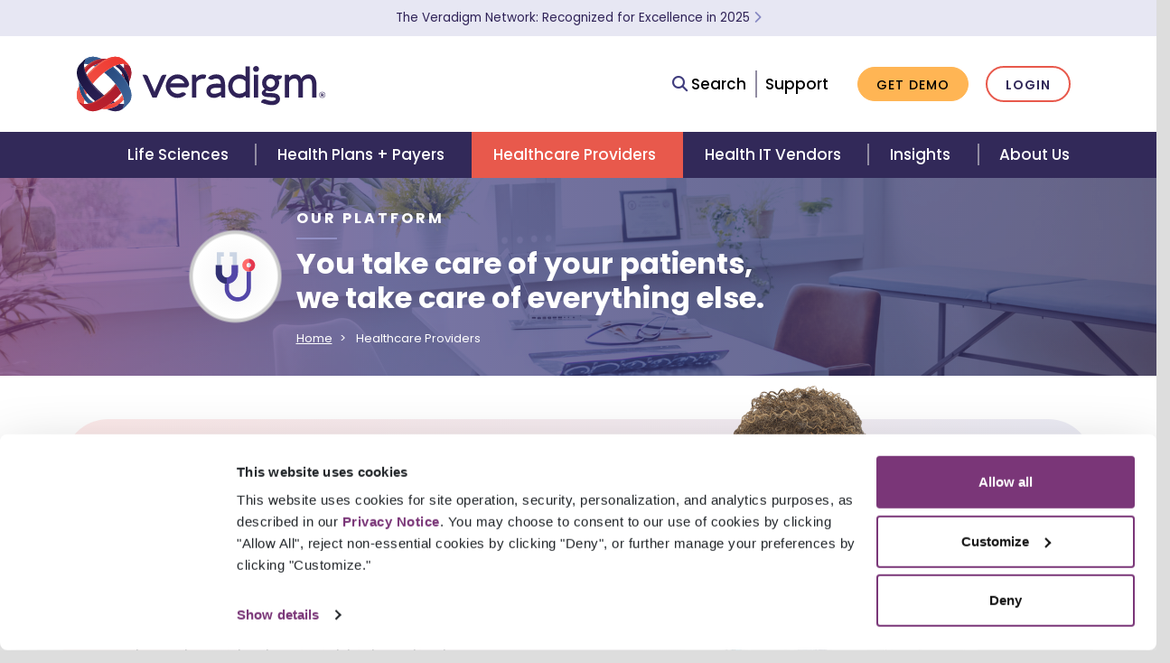

--- FILE ---
content_type: text/html
request_url: https://veradigm.com/healthcare-provider-solutions/
body_size: 23565
content:
<!DOCTYPE html>
<html lang="en">
  <head>
    <meta charset="utf-8">
    <meta http-equiv="X-UA-Compatible" content="IE=edge">
    
    

    <meta name="viewport" content="width=device-width, initial-scale=1">
    

    

    <title>Healthcare Provider Solutions | Veradigm</title>
    <meta name="description" content="Veradigm® offers your practice a suite of easy-to-use healthcare technology solutions that help streamline your clinical and financial workflows">
    <link rel="stylesheet" href="https://fonts.googleapis.com/css?family=Poppins:300,300i,400,400i,500,500i,600,600i,700,700i">
    <link rel="stylesheet" href="https://cdnjs.cloudflare.com/ajax/libs/font-awesome/6.4.2/css/all.min.css">
    <link rel="stylesheet" href="/css/main.css?v=1769015444986">
    <link rel="canonical" href="https://veradigm.com/healthcare-provider-solutions/">
    <!-- Google Analytics -->
    <script>
      (function(i,s,o,g,r,a,m){i['GoogleAnalyticsObject']=r;i[r]=i[r]||function(){
      (i[r].q=i[r].q||[]).push(arguments)},i[r].l=1*new Date();a=s.createElement(o),
      m=s.getElementsByTagName(o)[0];a.async=1;a.src=g;m.parentNode.insertBefore(a,m)
      })(window,document,'script','https://www.google-analytics.com/analytics.js','ga');
      ga('create', 'UA-127067428-1', 'auto');
    </script>
    <!-- End Google Analytics -->
    <!-- Google Tag Manager -->
    <script>(function(w,d,s,l,i){w[l]=w[l]||[];w[l].push({'gtm.start':
    new Date().getTime(),event:'gtm.js'});var f=d.getElementsByTagName(s)[0],
    j=d.createElement(s),dl=l!='dataLayer'?'&l='+l:'';j.async=true;j.src=
    'https://www.googletagmanager.com/gtm.js?id='+i+dl;f.parentNode.insertBefore(j,f);
    })(window,document,'script','dataLayer','GTM-TXBQDJ9');</script>
    <!-- End Google Tag Manager -->
    <script id="Cookiebot" src="https://consent.cookiebot.com/uc.js" data-cbid="37f8e434-d5c6-469b-b412-6044f050709d" data-blockingmode="auto" type="text/javascript"></script>

    <script type="text/javascript" async src="https://pm.geniusmonkey.com/gm.js?id=1028351484&z=1"></script>
    <!-- Structured Data: Organization -->
    <script type="application/ld+json">
      { "@context": "https://schema.org",
        "@type": "Organization",
        "url": "https://veradigm.com/",
        "logo": "https://veradigm.com/img/logo-veradigm-mark-248px.png"
      }
    </script>
    <!-- End Structured Data: Organization -->
    
    

    
    <!-- Structured Data: Solution -->
      
      
      
      <!-- Structured Data: Solution: 2nd Level Breadcrumb -->
    <script type="application/ld+json">
      {
        "@context": "https://schema.org/",
        "@type": "BreadcrumbList",
        "itemListElement": [{
          "@type": "ListItem",
          "position": 1,
          "name": "Home",
          "item": "https://veradigm.com/"
        },{
          "@type": "ListItem",
          "position": 2,
          "name": "Healthcare Provider Solutions | Veradigm",
          "item": "https://veradigm.com/healthcare-provider-solutions/"
        }]
      }
    </script>
      
      
    <!-- End Structured Data: Solution -->
    
    
  </head>
  <body id="solutions-healthcare-providers">

    <!-- Google Tag Manager (noscript) -->
    <noscript><iframe src="https://www.googletagmanager.com/ns.html?id=GTM-TXBQDJ9" height="0" width="0" style="display:none;visibility:hidden"></iframe></noscript>
    <!-- End Google Tag Manager (noscript) -->

    <header class="fixed-top">
    <section class="header__alert d-flex align-items-center" aria-label="Covid alert">
        <div class="container">
            <div class="mx-lg-auto">
                <p class="m-0 small text-center"><a href="/veradigm-news/2025-industry-accolades/?utm_source=banner-bar&utm_medium=website&utm_campaign=2025-industry-accolades">The Veradigm Network: Recognized for Excellence in 2025 <span aria-label="Learn More"><i class="fa fa-chevron-right"></i></span></a></p>
            </div>
        </div>
    </section>
    <nav class="navbar navbar-expand-lg navbar-light d-none d-lg-flex">
        <div class="container">
            <div class="row d-flex flex-grow-1 align-items-center">
                <div class="col-md-5 d-flex justify-content-center justify-content-md-start">
                    <a class="navbar-brand" href="/" aria-label="Veradigm logo">
                        <img src="/img/logo.svg" alt="Veradigm logo">
                    </a>
                </div>
                <div class="col-md-7 d-flex justify-content-center justify-content-md-end" id="feature-nav-interact">
                    <ul class="nav d-flex align-items-center">
                        <li class="nav-item row align-items-center" id="feature-search">
                            <a class="nav-text-link" id="search-link">
                                <i class="fa fa-search"></i>
                                Search
                            </a>
                            <form class="form-inline" id="search-bar">
                                <div class="input-group">
                                    <input class="form-control" type="search" placeholder="Search" aria-label="Search" id="search-bar-input">
                                </div>
                                <ul class="list-group"></ul>
                            </form>
                        </li>
                        <li class="nav-item">
                            <a href="/support/" class="nav-text-link">Support</a>
                        </li>
                        <li class="nav-item">
                            <a href="/contact/" class="btn btn-xs btn-primary">Get Demo</a>
                        </li>
                        <li class="nav-item">
                            <a href="/solutions/login/" class="btn btn-xs btn-secondary">Login</a>
                        </li>
                    </ul>
                </div>
            </div>
        </div>
    </nav>
    <nav class="navbar navbar-expand-lg navbar-dark">
        <div class="container-fluid">
            <a class="navbar-brand d-lg-none" href="/" aria-label="Veradigm logo">
                <img src="/img/logo.svg" alt="Veradigm logo">
            </a>
            <button class="navbar-toggler" type="button" data-toggle="collapse" data-target="#main_navigation" aria-label="Toggle Navigation Menu">
                <span class="navbar-toggler-line"></span>
                <span class="navbar-toggler-line"></span>
                <span class="navbar-toggler-line"></span>
            </button>
            <div class="navbar-collapse collapse" id="main_navigation">


                
                    <!-- 1st level -->
                    <ul class="navbar-nav navbar-mobile navbar-mobile-visible d-lg-none" data-menu-id="1">
                        
                            <li class="nav-item">
                                <a class="nav-link" href="#" data-menu-id="100">Life Sciences <i class="fa fa-chevron-right" aria-hidden="true"></i></a>
                            </li>
                        
                            <li class="nav-item">
                                <a class="nav-link" href="#" data-menu-id="200">Health Plans + Payers <i class="fa fa-chevron-right" aria-hidden="true"></i></a>
                            </li>
                        
                            <li class="nav-item">
                                <a class="nav-link" href="#" data-menu-id="300">Healthcare Providers <i class="fa fa-chevron-right" aria-hidden="true"></i></a>
                            </li>
                        
                            <li class="nav-item">
                                <a class="nav-link" href="#" data-menu-id="400">Health IT Vendors <i class="fa fa-chevron-right" aria-hidden="true"></i></a>
                            </li>
                        
                            <li class="nav-item">
                                <a class="nav-link" href="#" data-menu-id="500">Insights <i class="fa fa-chevron-right" aria-hidden="true"></i></a>
                            </li>
                        
                            <li class="nav-item">
                                <a class="nav-link" href="#" data-menu-id="600">About Us <i class="fa fa-chevron-right" aria-hidden="true"></i></a>
                            </li>
                        
                        <hr class="text-muted w-100"/>
                        <li class="nav-item mb-4" id="feature-search">
                            <form class="form-inline">
                                <div class="input-group">
                                    <div class="input-group-prepend">
                                        <span class="input-group-text"><i class="fa fa-search fa-inverse"></i></span>
                                    </div>
                                    <input class="form-control" type="search" placeholder="Search" aria-label="Search">
                                </div>
                                <ul class="list-group"></ul>
                            </form>
                        </li>
                        <li class="nav-item mb-4">
                            <a href="/support/" class="btn btn-xs btn-warning">Support</a>
                        </li>
                        <li class="nav-item">
                            <a href="/contact/" class="btn btn-xs btn-warning">Get Demo</a>
                        </li>
                    </ul>
                
                    
                        <!-- 2nd level -->
                        <ul class="navbar-nav navbar-mobile d-lg-none" data-menu-id="100" data-parent-menu-id="1">
                            <li class="nav-item">
                                <a class="nav-link" href="#" data-menu-id="1"><i class="fa fa-arrow-left mr-3" aria-hidden="true"></i>Main Menu</a>
                            </li>
                            <hr class="text-muted w-100"/>
                            <li class="nav-item">
                                <a class="nav-header" href="/life-science-solutions/">Life Sciences</a>
                            </li>
                            
                                
                                    <li class="nav-item">
                                        <a class="nav-link" href="#" data-menu-id="110">
                                            
                                            Real-World Data
                                            <i class="fa fa-chevron-right" aria-hidden="true"></i>
                                        </a>
                                    </li>
                                
                            
                                
                                    <li class="nav-item">
                                        <a class="nav-link" href="#" data-menu-id="120">
                                            
                                            Real-World Evidence
                                            <i class="fa fa-chevron-right" aria-hidden="true"></i>
                                        </a>
                                    </li>
                                
                            
                                
                                    <li class="nav-item">
                                        <a class="nav-link" href="#" data-menu-id="130">
                                            
                                            Point of Care Marketing
                                            <i class="fa fa-chevron-right" aria-hidden="true"></i>
                                        </a>
                                    </li>
                                
                            
                        </ul>
                    
                        <!-- 2nd level -->
                        <ul class="navbar-nav navbar-mobile d-lg-none" data-menu-id="200" data-parent-menu-id="1">
                            <li class="nav-item">
                                <a class="nav-link" href="#" data-menu-id="1"><i class="fa fa-arrow-left mr-3" aria-hidden="true"></i>Main Menu</a>
                            </li>
                            <hr class="text-muted w-100"/>
                            <li class="nav-item">
                                <a class="nav-header" href="/health-plan-payer-solutions/">Health Plans + Payers</a>
                            </li>
                            
                                
                                    <li class="nav-item">
                                        <a class="nav-link" href="#" data-menu-id="210">
                                            
                                            Gap Closure
                                            <i class="fa fa-chevron-right" aria-hidden="true"></i>
                                        </a>
                                    </li>
                                
                            
                                
                                    <li class="nav-item">
                                        <a class="nav-link" href="#" data-menu-id="220">
                                            
                                            Risk Adjustment
                                            <i class="fa fa-chevron-right" aria-hidden="true"></i>
                                        </a>
                                    </li>
                                
                            
                                
                                    <li class="nav-item">
                                        <a class="nav-link" href="#" data-menu-id="230">
                                            
                                            Data Exchange + Coding
                                            <i class="fa fa-chevron-right" aria-hidden="true"></i>
                                        </a>
                                    </li>
                                
                            
                                
                                    <li class="nav-item">
                                        <a class="nav-link" href="#" data-menu-id="240">
                                            
                                            Quality Management
                                            <i class="fa fa-chevron-right" aria-hidden="true"></i>
                                        </a>
                                    </li>
                                
                            
                                
                                    <li class="nav-item">
                                        <a class="nav-link" href="#" data-menu-id="250">
                                            
                                            Clearinghouse + EDI
                                            <i class="fa fa-chevron-right" aria-hidden="true"></i>
                                        </a>
                                    </li>
                                
                            
                        </ul>
                    
                        <!-- 2nd level -->
                        <ul class="navbar-nav navbar-mobile d-lg-none" data-menu-id="300" data-parent-menu-id="1">
                            <li class="nav-item">
                                <a class="nav-link" href="#" data-menu-id="1"><i class="fa fa-arrow-left mr-3" aria-hidden="true"></i>Main Menu</a>
                            </li>
                            <hr class="text-muted w-100"/>
                            <li class="nav-item">
                                <a class="nav-header" href="/healthcare-provider-solutions/">Healthcare Providers</a>
                            </li>
                            
                                
                                    <li class="nav-item">
                                        <a class="nav-link" href="#" data-menu-id="310">
                                            
                                            Our Platform
                                            <i class="fa fa-chevron-right" aria-hidden="true"></i>
                                        </a>
                                    </li>
                                
                            
                                
                                    <li class="nav-item">
                                        <a class="nav-link" href="#" data-menu-id="320">
                                            
                                            Streamline Practice Operations
                                            <i class="fa fa-chevron-right" aria-hidden="true"></i>
                                        </a>
                                    </li>
                                
                            
                                
                                    <li class="nav-item">
                                        <a class="nav-link" href="#" data-menu-id="330">
                                            
                                            Improve Clinical Efficiency
                                            <i class="fa fa-chevron-right" aria-hidden="true"></i>
                                        </a>
                                    </li>
                                
                            
                                
                                    <li class="nav-item">
                                        <a class="nav-link" href="#" data-menu-id="340">
                                            
                                            Maximize Revenue
                                            <i class="fa fa-chevron-right" aria-hidden="true"></i>
                                        </a>
                                    </li>
                                
                            
                                
                                    <li class="nav-item">
                                        <a class="nav-link" href="#" data-menu-id="350">
                                            
                                            Engage Patients
                                            <i class="fa fa-chevron-right" aria-hidden="true"></i>
                                        </a>
                                    </li>
                                
                            
                                
                                    <li class="nav-item">
                                        <a class="nav-link" href="#" data-menu-id="360">
                                            
                                            Optimize Resources and Spend
                                            <i class="fa fa-chevron-right" aria-hidden="true"></i>
                                        </a>
                                    </li>
                                
                            
                        </ul>
                    
                        <!-- 2nd level -->
                        <ul class="navbar-nav navbar-mobile d-lg-none" data-menu-id="400" data-parent-menu-id="1">
                            <li class="nav-item">
                                <a class="nav-link" href="#" data-menu-id="1"><i class="fa fa-arrow-left mr-3" aria-hidden="true"></i>Main Menu</a>
                            </li>
                            <hr class="text-muted w-100"/>
                            <li class="nav-item">
                                <a class="nav-header" href="/health-it-solutions/">Health IT Vendors</a>
                            </li>
                            
                                
                                    <li class="nav-item">
                                        <a class="nav-link" href="#" data-menu-id="410">
                                            
                                            Powered by the Network
                                            <i class="fa fa-chevron-right" aria-hidden="true"></i>
                                        </a>
                                    </li>
                                
                            
                                
                                    <li class="nav-item">
                                        <a class="nav-link" href="#" data-menu-id="420">
                                            
                                            API Connectivity
                                            <i class="fa fa-chevron-right" aria-hidden="true"></i>
                                        </a>
                                    </li>
                                
                            
                                
                                    <li class="nav-item">
                                        <a class="nav-link" href="#" data-menu-id="430">
                                            
                                            Electronic Prescribing
                                            <i class="fa fa-chevron-right" aria-hidden="true"></i>
                                        </a>
                                    </li>
                                
                            
                        </ul>
                    
                        <!-- 2nd level -->
                        <ul class="navbar-nav navbar-mobile d-lg-none" data-menu-id="500" data-parent-menu-id="1">
                            <li class="nav-item">
                                <a class="nav-link" href="#" data-menu-id="1"><i class="fa fa-arrow-left mr-3" aria-hidden="true"></i>Main Menu</a>
                            </li>
                            <hr class="text-muted w-100"/>
                            <li class="nav-item">
                                <a class="nav-header" href="/veradigm-news/">Insights</a>
                            </li>
                            
                                
                                    <li class="nav-item">
                                        <a class="nav-link" href="#" data-menu-id="510">
                                            
                                            Veradigm Insights
                                            <i class="fa fa-chevron-right" aria-hidden="true"></i>
                                        </a>
                                    </li>
                                
                            
                                
                                    <li class="nav-item">
                                        <a class="nav-link" href="#" data-menu-id="520">
                                            
                                            Resources
                                            <i class="fa fa-chevron-right" aria-hidden="true"></i>
                                        </a>
                                    </li>
                                
                            
                                
                                    <li class="nav-item">
                                        <a class="nav-link" href="#" data-menu-id="530">
                                            
                                            Trending Topics
                                            <i class="fa fa-chevron-right" aria-hidden="true"></i>
                                        </a>
                                    </li>
                                
                            
                        </ul>
                    
                        <!-- 2nd level -->
                        <ul class="navbar-nav navbar-mobile d-lg-none" data-menu-id="600" data-parent-menu-id="1">
                            <li class="nav-item">
                                <a class="nav-link" href="#" data-menu-id="1"><i class="fa fa-arrow-left mr-3" aria-hidden="true"></i>Main Menu</a>
                            </li>
                            <hr class="text-muted w-100"/>
                            <li class="nav-item">
                                <a class="nav-header" href="/about-veradigm/">About Us</a>
                            </li>
                            
                                
                                    <li class="nav-item">
                                        <a class="nav-link" href="#" data-menu-id="610">
                                            
                                            Our Story
                                            <i class="fa fa-chevron-right" aria-hidden="true"></i>
                                        </a>
                                    </li>
                                
                            
                                
                                    <li class="nav-item">
                                        <a class="nav-link" href="#" data-menu-id="620">
                                            
                                            Expertise
                                            <i class="fa fa-chevron-right" aria-hidden="true"></i>
                                        </a>
                                    </li>
                                
                            
                                
                                    <li class="nav-item">
                                        <a class="nav-link" href="#" data-menu-id="630">
                                            
                                            Newsroom
                                            <i class="fa fa-chevron-right" aria-hidden="true"></i>
                                        </a>
                                    </li>
                                
                            
                                
                                    <li class="nav-item">
                                        <a class="nav-link" href="#" data-menu-id="640">
                                            
                                            Careers
                                            <i class="fa fa-chevron-right" aria-hidden="true"></i>
                                        </a>
                                    </li>
                                
                            
                        </ul>
                    
                
                    
                        
                            
                                <!-- 3rd level -->
                                <ul class="navbar-nav navbar-mobile d-lg-none" data-menu-id="110" data-parent-menu-id="100">
                                    <li class="nav-item">
                                        <a class="nav-link" href="#" data-menu-id="100"><i class="fa fa-arrow-left mr-3" aria-hidden="true"></i> Life Sciences</a>
                                    </li>
                                    <hr class="text-muted w-100"/>
                                    <li class="nav-item">
                                        <a class="nav-header" href="">
                                            Real-World Data
                                        </a>
                                    </li>
                                    
                                        
                                              
                                        
                                            <li class="nav-item">
                                                <a class="nav-link" href="/real-world-data-solutions/">
                                                    NLP-Enriched EHR Data Solutions
                                                </a>
                                            </li>
                                        
                                    
                                        
                                              
                                        
                                            <li class="nav-item">
                                                <a class="nav-link" href="/clinical-data-registries/">
                                                    Clinical Data Registries
                                                </a>
                                            </li>
                                        
                                    
                                </ul>
                            
                        
                            
                                <!-- 3rd level -->
                                <ul class="navbar-nav navbar-mobile d-lg-none" data-menu-id="120" data-parent-menu-id="100">
                                    <li class="nav-item">
                                        <a class="nav-link" href="#" data-menu-id="100"><i class="fa fa-arrow-left mr-3" aria-hidden="true"></i> Life Sciences</a>
                                    </li>
                                    <hr class="text-muted w-100"/>
                                    <li class="nav-item">
                                        <a class="nav-header" href="">
                                            Real-World Evidence
                                        </a>
                                    </li>
                                    
                                        
                                              
                                        
                                            <li class="nav-item">
                                                <a class="nav-link" href="/real-world-evidence-services/">
                                                    Real-World Evidence
                                                </a>
                                            </li>
                                        
                                    
                                        
                                              
                                        
                                            <li class="nav-item">
                                                <a class="nav-link" href="/evalytica-real-world-evidence-analytics/">
                                                    Real-World Evidence Analytics Platform
                                                </a>
                                            </li>
                                        
                                    
                                </ul>
                            
                        
                            
                                <!-- 3rd level -->
                                <ul class="navbar-nav navbar-mobile d-lg-none" data-menu-id="130" data-parent-menu-id="100">
                                    <li class="nav-item">
                                        <a class="nav-link" href="#" data-menu-id="100"><i class="fa fa-arrow-left mr-3" aria-hidden="true"></i> Life Sciences</a>
                                    </li>
                                    <hr class="text-muted w-100"/>
                                    <li class="nav-item">
                                        <a class="nav-header" href="">
                                            Point of Care Marketing
                                        </a>
                                    </li>
                                    
                                        
                                              
                                        
                                            <li class="nav-item">
                                                <a class="nav-link" href="/digital-health-media-ehr-point-of-care-marketing/">
                                                    Digital Health Media
                                                </a>
                                            </li>
                                        
                                    
                                </ul>
                            
                        
                    
                        
                            
                                <!-- 3rd level -->
                                <ul class="navbar-nav navbar-mobile d-lg-none" data-menu-id="210" data-parent-menu-id="200">
                                    <li class="nav-item">
                                        <a class="nav-link" href="#" data-menu-id="200"><i class="fa fa-arrow-left mr-3" aria-hidden="true"></i> Health Plans + Payers</a>
                                    </li>
                                    <hr class="text-muted w-100"/>
                                    <li class="nav-item">
                                        <a class="nav-header" href="">
                                            Gap Closure
                                        </a>
                                    </li>
                                    
                                        
                                              
                                        
                                            <li class="nav-item">
                                                <a class="nav-link" href="/core-program/">
                                                    Gap Closure Services
                                                </a>
                                            </li>
                                        
                                    
                                        
                                              
                                        
                                            <li class="nav-item">
                                                <a class="nav-link" href="/ehr-care-gap-alerts/">
                                                    Care Gap Alerting
                                                </a>
                                            </li>
                                        
                                    
                                        
                                              
                                        
                                            <li class="nav-item">
                                                <a class="nav-link" href="/payer-provider-engagement/">
                                                    Provider Engagement Solutions
                                                </a>
                                            </li>
                                        
                                    
                                </ul>
                            
                        
                            
                                <!-- 3rd level -->
                                <ul class="navbar-nav navbar-mobile d-lg-none" data-menu-id="220" data-parent-menu-id="200">
                                    <li class="nav-item">
                                        <a class="nav-link" href="#" data-menu-id="200"><i class="fa fa-arrow-left mr-3" aria-hidden="true"></i> Health Plans + Payers</a>
                                    </li>
                                    <hr class="text-muted w-100"/>
                                    <li class="nav-item">
                                        <a class="nav-header" href="">
                                            Risk Adjustment
                                        </a>
                                    </li>
                                    
                                        
                                              
                                        
                                            <li class="nav-item">
                                                <a class="nav-link" href="/health-equity-analytics/">
                                                    Health Equity Analytics
                                                </a>
                                            </li>
                                        
                                    
                                        
                                              
                                        
                                            <li class="nav-item">
                                                <a class="nav-link" href="/risk-adjustment-analytics-and-reporting/">
                                                    Risk Adjustment Analytics
                                                </a>
                                            </li>
                                        
                                    
                                        
                                              
                                        
                                            <li class="nav-item">
                                                <a class="nav-link" href="/risk-mitigation-of-a-radv-audit/">
                                                    Risk Mitigator
                                                </a>
                                            </li>
                                        
                                    
                                        
                                              
                                        
                                            <li class="nav-item">
                                                <a class="nav-link" href="/data-submissions-and-reconciliation/">
                                                    Comprehensive Submissions
                                                </a>
                                            </li>
                                        
                                    
                                        
                                              
                                        
                                            <li class="nav-item">
                                                <a class="nav-link" href="/utilization-analytics/">
                                                    Utilization Analytics
                                                </a>
                                            </li>
                                        
                                    
                                </ul>
                            
                        
                            
                                <!-- 3rd level -->
                                <ul class="navbar-nav navbar-mobile d-lg-none" data-menu-id="230" data-parent-menu-id="200">
                                    <li class="nav-item">
                                        <a class="nav-link" href="#" data-menu-id="200"><i class="fa fa-arrow-left mr-3" aria-hidden="true"></i> Health Plans + Payers</a>
                                    </li>
                                    <hr class="text-muted w-100"/>
                                    <li class="nav-item">
                                        <a class="nav-header" href="">
                                            Data Exchange + Coding
                                        </a>
                                    </li>
                                    
                                        
                                              
                                        
                                            <li class="nav-item">
                                                <a class="nav-link" href="/medical-chart-retrieval/">
                                                    eChart Courier
                                                </a>
                                            </li>
                                        
                                    
                                        
                                              
                                        
                                            <li class="nav-item">
                                                <a class="nav-link" href="/coding-platform-for-health-plans/">
                                                    eChart Coder
                                                </a>
                                            </li>
                                        
                                    
                                        
                                              
                                        
                                            <li class="nav-item">
                                                <a class="nav-link" href="/clinical-data-integration/">
                                                    eChart Integration and Analytics
                                                </a>
                                            </li>
                                        
                                    
                                </ul>
                            
                        
                            
                                <!-- 3rd level -->
                                <ul class="navbar-nav navbar-mobile d-lg-none" data-menu-id="240" data-parent-menu-id="200">
                                    <li class="nav-item">
                                        <a class="nav-link" href="#" data-menu-id="200"><i class="fa fa-arrow-left mr-3" aria-hidden="true"></i> Health Plans + Payers</a>
                                    </li>
                                    <hr class="text-muted w-100"/>
                                    <li class="nav-item">
                                        <a class="nav-header" href="">
                                            Quality Management
                                        </a>
                                    </li>
                                    
                                        
                                              
                                        
                                            <li class="nav-item">
                                                <a class="nav-link" href="/quality-analytics/">
                                                    Quality Analytics
                                                </a>
                                            </li>
                                        
                                    
                                        
                                              
                                        
                                            <li class="nav-item">
                                                <a class="nav-link" href="/healthcare-risk-adjustment-quality-analytics/">
                                                    Risk Adjustment and Quality Management
                                                </a>
                                            </li>
                                        
                                    
                                </ul>
                            
                        
                            
                                <!-- 3rd level -->
                                <ul class="navbar-nav navbar-mobile d-lg-none" data-menu-id="250" data-parent-menu-id="200">
                                    <li class="nav-item">
                                        <a class="nav-link" href="#" data-menu-id="200"><i class="fa fa-arrow-left mr-3" aria-hidden="true"></i> Health Plans + Payers</a>
                                    </li>
                                    <hr class="text-muted w-100"/>
                                    <li class="nav-item">
                                        <a class="nav-header" href="">
                                            Clearinghouse + EDI
                                        </a>
                                    </li>
                                    
                                        
                                              
                                        
                                            <li class="nav-item">
                                                <a class="nav-link" href="/payerpath-payer-solutions/">
                                                    Veradigm Payerpath
                                                </a>
                                            </li>
                                        
                                    
                                </ul>
                            
                        
                    
                        
                            
                                <!-- 3rd level -->
                                <ul class="navbar-nav navbar-mobile d-lg-none" data-menu-id="310" data-parent-menu-id="300">
                                    <li class="nav-item">
                                        <a class="nav-link" href="#" data-menu-id="300"><i class="fa fa-arrow-left mr-3" aria-hidden="true"></i> Healthcare Providers</a>
                                    </li>
                                    <hr class="text-muted w-100"/>
                                    <li class="nav-item">
                                        <a class="nav-header" href="">
                                            Our Platform
                                        </a>
                                    </li>
                                    
                                        
                                              
                                        
                                            <li class="nav-item">
                                                <a class="nav-link" href="/healthcare-provider-solutions/">
                                                    Veradigm Suite
                                                </a>
                                            </li>
                                        
                                    
                                </ul>
                            
                        
                            
                                <!-- 3rd level -->
                                <ul class="navbar-nav navbar-mobile d-lg-none" data-menu-id="320" data-parent-menu-id="300">
                                    <li class="nav-item">
                                        <a class="nav-link" href="#" data-menu-id="300"><i class="fa fa-arrow-left mr-3" aria-hidden="true"></i> Healthcare Providers</a>
                                    </li>
                                    <hr class="text-muted w-100"/>
                                    <li class="nav-item">
                                        <a class="nav-header" href="">
                                            Streamline Practice Operations
                                        </a>
                                    </li>
                                    
                                        
                                              
                                        
                                            <li class="nav-item">
                                                <a class="nav-link" href="/practice-management/">
                                                    Practice Management
                                                </a>
                                            </li>
                                        
                                    
                                        
                                              
                                        
                                            <li class="nav-item">
                                                <a class="nav-link" href="/predictive-scheduler/">
                                                    AI Patient Scheduling
                                                </a>
                                            </li>
                                        
                                    
                                </ul>
                            
                        
                            
                                <!-- 3rd level -->
                                <ul class="navbar-nav navbar-mobile d-lg-none" data-menu-id="330" data-parent-menu-id="300">
                                    <li class="nav-item">
                                        <a class="nav-link" href="#" data-menu-id="300"><i class="fa fa-arrow-left mr-3" aria-hidden="true"></i> Healthcare Providers</a>
                                    </li>
                                    <hr class="text-muted w-100"/>
                                    <li class="nav-item">
                                        <a class="nav-header" href="">
                                            Improve Clinical Efficiency
                                        </a>
                                    </li>
                                    
                                        
                                              
                                        
                                            <li class="nav-item">
                                                <a class="nav-link" href="/ehr-solutions/">
                                                    EHR Software
                                                </a>
                                            </li>
                                        
                                    
                                        
                                              
                                        
                                            <li class="nav-item">
                                                <a class="nav-link" href="/eprescribe/">
                                                    ePrescribe
                                                </a>
                                            </li>
                                        
                                    
                                        
                                              
                                        
                                            <li class="nav-item">
                                                <a class="nav-link" href="/payer-insights-for-providers/">
                                                    Gap Closure Alerting
                                                </a>
                                            </li>
                                        
                                    
                                        
                                              
                                        
                                            <li class="nav-item">
                                                <a class="nav-link" href="/clinical-quality-improvement/">
                                                    Clinical Data Registries
                                                </a>
                                            </li>
                                        
                                    
                                        
                                              
                                        
                                            <li class="nav-item">
                                                <a class="nav-link" href="/healthcare-provider-solutions/echart-courier/">
                                                    eChart Courier
                                                </a>
                                            </li>
                                        
                                    
                                </ul>
                            
                        
                            
                                <!-- 3rd level -->
                                <ul class="navbar-nav navbar-mobile d-lg-none" data-menu-id="340" data-parent-menu-id="300">
                                    <li class="nav-item">
                                        <a class="nav-link" href="#" data-menu-id="300"><i class="fa fa-arrow-left mr-3" aria-hidden="true"></i> Healthcare Providers</a>
                                    </li>
                                    <hr class="text-muted w-100"/>
                                    <li class="nav-item">
                                        <a class="nav-header" href="">
                                            Maximize Revenue
                                        </a>
                                    </li>
                                    
                                        
                                              
                                        
                                            <li class="nav-item">
                                                <a class="nav-link" href="/revenue-cycle-management/">
                                                    Revenue Cycle Services
                                                </a>
                                            </li>
                                        
                                    
                                        
                                              
                                        
                                            <li class="nav-item">
                                                <a class="nav-link" href="/medical-coding-services/">
                                                    Coding Services
                                                </a>
                                            </li>
                                        
                                    
                                        
                                              
                                        
                                            <li class="nav-item">
                                                <a class="nav-link" href="/payerpath-provider-payer-solutions/">
                                                    Veradigm Payerpath
                                                </a>
                                            </li>
                                        
                                    
                                        
                                              
                                        
                                            <li class="nav-item">
                                                <a class="nav-link" href="/intelligent-payments-billing-statements/">
                                                    Veradigm Intelligent Payments
                                                </a>
                                            </li>
                                        
                                    
                                </ul>
                            
                        
                            
                                <!-- 3rd level -->
                                <ul class="navbar-nav navbar-mobile d-lg-none" data-menu-id="350" data-parent-menu-id="300">
                                    <li class="nav-item">
                                        <a class="nav-link" href="#" data-menu-id="300"><i class="fa fa-arrow-left mr-3" aria-hidden="true"></i> Healthcare Providers</a>
                                    </li>
                                    <hr class="text-muted w-100"/>
                                    <li class="nav-item">
                                        <a class="nav-header" href="">
                                            Engage Patients
                                        </a>
                                    </li>
                                    
                                        
                                              
                                        
                                            <li class="nav-item">
                                                <a class="nav-link" href="/followmyhealth-patient-engagement-platform/">
                                                    Patient Engagement Platform
                                                </a>
                                            </li>
                                        
                                    
                                </ul>
                            
                        
                            
                                <!-- 3rd level -->
                                <ul class="navbar-nav navbar-mobile d-lg-none" data-menu-id="360" data-parent-menu-id="300">
                                    <li class="nav-item">
                                        <a class="nav-link" href="#" data-menu-id="300"><i class="fa fa-arrow-left mr-3" aria-hidden="true"></i> Healthcare Providers</a>
                                    </li>
                                    <hr class="text-muted w-100"/>
                                    <li class="nav-item">
                                        <a class="nav-header" href="">
                                            Optimize Resources and Spend
                                        </a>
                                    </li>
                                    
                                        
                                              
                                        
                                            <li class="nav-item">
                                                <a class="nav-link" href="/fiscal-management/">
                                                    ERP Fiscal Management
                                                </a>
                                            </li>
                                        
                                    
                                        
                                              
                                        
                                            <li class="nav-item">
                                                <a class="nav-link" href="/point-of-use/">
                                                    ERP Point of Use
                                                </a>
                                            </li>
                                        
                                    
                                        
                                              
                                        
                                            <li class="nav-item">
                                                <a class="nav-link" href="/supply-chain/">
                                                    ERP Supply Chain
                                                </a>
                                            </li>
                                        
                                    
                                </ul>
                            
                        
                    
                        
                            
                                <!-- 3rd level -->
                                <ul class="navbar-nav navbar-mobile d-lg-none" data-menu-id="410" data-parent-menu-id="400">
                                    <li class="nav-item">
                                        <a class="nav-link" href="#" data-menu-id="400"><i class="fa fa-arrow-left mr-3" aria-hidden="true"></i> Health IT Vendors</a>
                                    </li>
                                    <hr class="text-muted w-100"/>
                                    <li class="nav-item">
                                        <a class="nav-header" href="">
                                            Powered by the Network
                                        </a>
                                    </li>
                                    
                                        
                                              
                                        
                                            <li class="nav-item">
                                                <a class="nav-link" href="/life-science-solutions/">
                                                    Life Sciences
                                                </a>
                                            </li>
                                        
                                    
                                        
                                              
                                        
                                            <li class="nav-item">
                                                <a class="nav-link" href="/health-plan-payer-solutions/">
                                                    Health Plans + Payers
                                                </a>
                                            </li>
                                        
                                    
                                        
                                              
                                        
                                            <li class="nav-item">
                                                <a class="nav-link" href="/healthcare-provider-solutions/">
                                                    Providers
                                                </a>
                                            </li>
                                        
                                    
                                </ul>
                            
                        
                            
                                <!-- 3rd level -->
                                <ul class="navbar-nav navbar-mobile d-lg-none" data-menu-id="420" data-parent-menu-id="400">
                                    <li class="nav-item">
                                        <a class="nav-link" href="#" data-menu-id="400"><i class="fa fa-arrow-left mr-3" aria-hidden="true"></i> Health IT Vendors</a>
                                    </li>
                                    <hr class="text-muted w-100"/>
                                    <li class="nav-item">
                                        <a class="nav-header" href="">
                                            API Connectivity
                                        </a>
                                    </li>
                                    
                                        
                                              
                                        
                                            <li class="nav-item">
                                                <a class="nav-link" href="/veradigm-connect/">
                                                    Veradigm Connect
                                                </a>
                                            </li>
                                        
                                    
                                        
                                              
                                        
                                            <li class="nav-item">
                                                <a class="nav-link" href="/app-expo/">
                                                    App Expo
                                                </a>
                                            </li>
                                        
                                    
                                        
                                              
                                        
                                            <li class="nav-item">
                                                <a class="nav-link" href="/diagnostic-ordering-and-results-network/">
                                                    Diagnostic Ordering and Results Network (DORN)
                                                </a>
                                            </li>
                                        
                                    
                                </ul>
                            
                        
                            
                                <!-- 3rd level -->
                                <ul class="navbar-nav navbar-mobile d-lg-none" data-menu-id="430" data-parent-menu-id="400">
                                    <li class="nav-item">
                                        <a class="nav-link" href="#" data-menu-id="400"><i class="fa fa-arrow-left mr-3" aria-hidden="true"></i> Health IT Vendors</a>
                                    </li>
                                    <hr class="text-muted w-100"/>
                                    <li class="nav-item">
                                        <a class="nav-header" href="">
                                            Electronic Prescribing
                                        </a>
                                    </li>
                                    
                                        
                                              
                                        
                                            <li class="nav-item">
                                                <a class="nav-link" href="/eprescribe-software/">
                                                    Veradigm ePrescribe Enterprise
                                                </a>
                                            </li>
                                        
                                    
                                </ul>
                            
                        
                    
                        
                            
                                <!-- 3rd level -->
                                <ul class="navbar-nav navbar-mobile d-lg-none" data-menu-id="510" data-parent-menu-id="500">
                                    <li class="nav-item">
                                        <a class="nav-link" href="#" data-menu-id="500"><i class="fa fa-arrow-left mr-3" aria-hidden="true"></i> Insights</a>
                                    </li>
                                    <hr class="text-muted w-100"/>
                                    <li class="nav-item">
                                        <a class="nav-header" href="">
                                            Veradigm Insights
                                        </a>
                                    </li>
                                    
                                        
                                              
                                        
                                            <li class="nav-item">
                                                <a class="nav-link" href="/veradigm-news/?category=1">
                                                    Blog Posts
                                                </a>
                                            </li>
                                        
                                    
                                        
                                              
                                        
                                            <li class="nav-item">
                                                <a class="nav-link" href="/veradigm-news/?category=4">
                                                    Videos
                                                </a>
                                            </li>
                                        
                                    
                                        
                                              
                                        
                                            <li class="nav-item">
                                                <a class="nav-link" href="/veradigm-news/?category=3">
                                                    Thought Leadership
                                                </a>
                                            </li>
                                        
                                    
                                        
                                              
                                        
                                            <li class="nav-item">
                                                <a class="nav-link" href="/veradigm-news/?category=8">
                                                    Podcasts
                                                </a>
                                            </li>
                                        
                                    
                                        
                                              
                                        
                                            <li class="nav-item">
                                                <a class="nav-link" href="/veradigm-news/?category=7">
                                                    Webinars
                                                </a>
                                            </li>
                                        
                                    
                                </ul>
                            
                        
                            
                                <!-- 3rd level -->
                                <ul class="navbar-nav navbar-mobile d-lg-none" data-menu-id="520" data-parent-menu-id="500">
                                    <li class="nav-item">
                                        <a class="nav-link" href="#" data-menu-id="500"><i class="fa fa-arrow-left mr-3" aria-hidden="true"></i> Insights</a>
                                    </li>
                                    <hr class="text-muted w-100"/>
                                    <li class="nav-item">
                                        <a class="nav-header" href="">
                                            Resources
                                        </a>
                                    </li>
                                    
                                        
                                              
                                        
                                            <li class="nav-item">
                                                <a class="nav-link" href="/publications/">
                                                    RWE Publications
                                                </a>
                                            </li>
                                        
                                    
                                        
                                              
                                        
                                            <li class="nav-item">
                                                <a class="nav-link" href="/registries/">
                                                    Clinical Data Registries
                                                </a>
                                            </li>
                                        
                                    
                                        
                                              
                                        
                                            <li class="nav-item">
                                                <a class="nav-link" href="/smart-medicine/">
                                                    <em>Smart Medicine</em> Podcast
                                                </a>
                                            </li>
                                        
                                    
                                </ul>
                            
                        
                            
                                <!-- 3rd level -->
                                <ul class="navbar-nav navbar-mobile d-lg-none" data-menu-id="530" data-parent-menu-id="500">
                                    <li class="nav-item">
                                        <a class="nav-link" href="#" data-menu-id="500"><i class="fa fa-arrow-left mr-3" aria-hidden="true"></i> Insights</a>
                                    </li>
                                    <hr class="text-muted w-100"/>
                                    <li class="nav-item">
                                        <a class="nav-header" href="">
                                            Trending Topics
                                        </a>
                                    </li>
                                    
                                        
                                              
                                        
                                            <li class="nav-item">
                                                <a class="nav-link" href="/what-is-value-based-healthcare/">
                                                    Value-Based Care
                                                </a>
                                            </li>
                                        
                                    
                                        
                                              
                                        
                                            <li class="nav-item">
                                                <a class="nav-link" href="/real-world-evidence/">
                                                    Real-World Evidence
                                                </a>
                                            </li>
                                        
                                    
                                        
                                              
                                        
                                            <li class="nav-item">
                                                <a class="nav-link" href="/comprehensive-guide-of-real-world-data/">
                                                    Real-World Data
                                                </a>
                                            </li>
                                        
                                    
                                        
                                              
                                        
                                            <li class="nav-item">
                                                <a class="nav-link" href="/payer-provider-relationships-guide/">
                                                    Payer Provider Relationships Guide
                                                </a>
                                            </li>
                                        
                                    
                                        
                                              
                                        
                                            <li class="nav-item">
                                                <a class="nav-link" href="/artificial-intelligence-healthcare/">
                                                    Artificial Intelligence (AI) in Healthcare 
                                                </a>
                                            </li>
                                        
                                    
                                </ul>
                            
                        
                    
                        
                            
                                <!-- 3rd level -->
                                <ul class="navbar-nav navbar-mobile d-lg-none" data-menu-id="610" data-parent-menu-id="600">
                                    <li class="nav-item">
                                        <a class="nav-link" href="#" data-menu-id="600"><i class="fa fa-arrow-left mr-3" aria-hidden="true"></i> About Us</a>
                                    </li>
                                    <hr class="text-muted w-100"/>
                                    <li class="nav-item">
                                        <a class="nav-header" href="/about-veradigm/overview/">
                                            Our Story
                                        </a>
                                    </li>
                                    
                                        
                                        
                                             
                                                
                                                    
                                                    
                                              
                                        
                                            <li class="nav-item">
                                                <a class="nav-link" href="/about-veradigm/overview/">
                                                    Who We Are
                                                </a>
                                            </li>
                                        
                                    
                                        
                                        
                                             
                                                
                                                    
                                                    
                                              
                                        
                                            <li class="nav-item">
                                                <a class="nav-link" href="/about-veradigm/careers/culture/">
                                                    Culture and Values
                                                </a>
                                            </li>
                                        
                                    
                                        
                                        
                                             
                                                
                                                    
                                                    
                                              
                                        
                                            <li class="nav-item">
                                                <a class="nav-link" href="/about-veradigm/careers/locations/">
                                                    Locations
                                                </a>
                                            </li>
                                        
                                    
                                        
                                              
                                        
                                            <li class="nav-item">
                                                <a class="nav-link" href="/connect-veradigm-network/">
                                                    Veradigm Network
                                                </a>
                                            </li>
                                        
                                    
                                </ul>
                            
                        
                            
                                <!-- 3rd level -->
                                <ul class="navbar-nav navbar-mobile d-lg-none" data-menu-id="620" data-parent-menu-id="600">
                                    <li class="nav-item">
                                        <a class="nav-link" href="#" data-menu-id="600"><i class="fa fa-arrow-left mr-3" aria-hidden="true"></i> About Us</a>
                                    </li>
                                    <hr class="text-muted w-100"/>
                                    <li class="nav-item">
                                        <a class="nav-header" href="/about-veradigm/leadership/">
                                            Expertise
                                        </a>
                                    </li>
                                    
                                        
                                        
                                             
                                                
                                                    
                                                    
                                              
                                        
                                            <li class="nav-item">
                                                <a class="nav-link" href="/about-veradigm/leadership/">
                                                    Leadership
                                                </a>
                                            </li>
                                        
                                    
                                        
                                              
                                        
                                            <li class="nav-item">
                                                <a class="nav-link" href="/about-veradigm/board-of-directors/">
                                                    Board of Directors
                                                </a>
                                            </li>
                                        
                                    
                                        
                                              
                                        
                                            <li class="nav-item">
                                                <a class="nav-link" href="/about-veradigm/experts/">
                                                    Meet the Experts
                                                </a>
                                            </li>
                                        
                                    
                                </ul>
                            
                        
                            
                                <!-- 3rd level -->
                                <ul class="navbar-nav navbar-mobile d-lg-none" data-menu-id="630" data-parent-menu-id="600">
                                    <li class="nav-item">
                                        <a class="nav-link" href="#" data-menu-id="600"><i class="fa fa-arrow-left mr-3" aria-hidden="true"></i> About Us</a>
                                    </li>
                                    <hr class="text-muted w-100"/>
                                    <li class="nav-item">
                                        <a class="nav-header" href="/about-veradigm/press-releases/">
                                            Newsroom
                                        </a>
                                    </li>
                                    
                                        
                                        
                                             
                                                
                                                    
                                                    
                                              
                                        
                                            <li class="nav-item">
                                                <a class="nav-link" href="/about-veradigm/press-releases/">
                                                    Press Releases
                                                </a>
                                            </li>
                                        
                                    
                                        
                                              
                                        
                                            <li class="nav-item">
                                                <a class="nav-link" href="/about-veradigm/in-the-news/">
                                                    In the News
                                                </a>
                                            </li>
                                        
                                    
                                        
                                        
                                             
                                                
                                                    
                                                    
                                              
                                        
                                            <li class="nav-item">
                                                <a class="nav-link" href="https://investor.veradigm.com/">
                                                    Investors
                                                </a>
                                            </li>
                                        
                                    
                                        
                                              
                                        
                                            <li class="nav-item">
                                                <a class="nav-link" href="/about-veradigm/events/">
                                                    Events
                                                </a>
                                            </li>
                                        
                                    
                                </ul>
                            
                        
                            
                                <!-- 3rd level -->
                                <ul class="navbar-nav navbar-mobile d-lg-none" data-menu-id="640" data-parent-menu-id="600">
                                    <li class="nav-item">
                                        <a class="nav-link" href="#" data-menu-id="600"><i class="fa fa-arrow-left mr-3" aria-hidden="true"></i> About Us</a>
                                    </li>
                                    <hr class="text-muted w-100"/>
                                    <li class="nav-item">
                                        <a class="nav-header" href="/about-veradigm/careers/join-our-team/">
                                            Careers
                                        </a>
                                    </li>
                                    
                                        
                                        
                                             
                                                
                                                    
                                                    
                                              
                                        
                                            <li class="nav-item">
                                                <a class="nav-link" href="/about-veradigm/careers/join-our-team/">
                                                    Join Our Team
                                                </a>
                                            </li>
                                        
                                    
                                        
                                        
                                             
                                                
                                                    
                                                    
                                              
                                        
                                            <li class="nav-item">
                                                <a class="nav-link" href="https://veradigm.wd12.myworkdayjobs.com/VR">
                                                    Job Openings
                                                </a>
                                            </li>
                                        
                                    
                                        
                                        
                                             
                                                
                                                    
                                                    
                                              
                                        
                                            <li class="nav-item">
                                                <a class="nav-link" href="/about-veradigm/careers/benefits/">
                                                    Benefits
                                                </a>
                                            </li>
                                        
                                    
                                        
                                        
                                             
                                                
                                                    
                                                    
                                              
                                        
                                            <li class="nav-item">
                                                <a class="nav-link" href="/about-veradigm/careers/emerging-professionals/">
                                                    Early Talent Program
                                                </a>
                                            </li>
                                        
                                    
                                </ul>
                            
                        
                    
                
                    
                        
                            
                                
                                    
                                
                                    
                                
                            
                        
                            
                                
                                    
                                
                                    
                                
                            
                        
                            
                                
                                    
                                
                            
                        
                    
                        
                            
                                
                                    
                                
                                    
                                
                                    
                                
                            
                        
                            
                                
                                    
                                
                                    
                                
                                    
                                
                                    
                                
                                    
                                
                            
                        
                            
                                
                                    
                                
                                    
                                
                                    
                                
                            
                        
                            
                                
                                    
                                
                                    
                                
                            
                        
                            
                                
                                    
                                
                            
                        
                    
                        
                            
                                
                                    
                                
                            
                        
                            
                                
                                    
                                
                                    
                                
                            
                        
                            
                                
                                    
                                
                                    
                                
                                    
                                
                                    
                                
                                    
                                
                            
                        
                            
                                
                                    
                                
                                    
                                
                                    
                                
                                    
                                
                            
                        
                            
                                
                                    
                                
                            
                        
                            
                                
                                    
                                
                                    
                                
                                    
                                
                            
                        
                    
                        
                            
                                
                                    
                                
                                    
                                
                                    
                                
                            
                        
                            
                                
                                    
                                
                                    
                                
                                    
                                
                            
                        
                            
                                
                                    
                                
                            
                        
                    
                        
                            
                                
                                    
                                
                                    
                                
                                    
                                
                                    
                                
                                    
                                
                            
                        
                            
                                
                                    
                                
                                    
                                
                                    
                                
                            
                        
                            
                                
                                    
                                
                                    
                                
                                    
                                
                                    
                                
                                    
                                
                            
                        
                    
                        
                            
                                
                                    
                                        <!-- 4th level -->
                                        <ul class="navbar-nav navbar-mobile d-lg-none" data-menu-id="611" data-parent-menu-id="600">
                                            <li class="nav-item">
                                                <a class="nav-link" href="#" data-menu-id="610"><i class="fa fa-arrow-left mr-3" aria-hidden="true"></i> Our Story</a>
                                            </li>
                                            <hr class="text-muted w-100"/>
                                            <li class="nav-item">
                                                
                                                    <a class="nav-header" href="/about-veradigm/overview/">
                                                        Who We Are
                                                    </a>
                                                
                                            </li>
                                            
                                                
                                                    <li class="nav-item">
                                                        <a class="nav-link" href=""></a>
                                                    </li>
                                                
                                            
                                                
                                                    <li class="nav-item">
                                                        <a class="nav-link" href=""></a>
                                                    </li>
                                                
                                            
                                        </ul>
                                    
                                
                                    
                                        <!-- 4th level -->
                                        <ul class="navbar-nav navbar-mobile d-lg-none" data-menu-id="612" data-parent-menu-id="600">
                                            <li class="nav-item">
                                                <a class="nav-link" href="#" data-menu-id="610"><i class="fa fa-arrow-left mr-3" aria-hidden="true"></i> Our Story</a>
                                            </li>
                                            <hr class="text-muted w-100"/>
                                            <li class="nav-item">
                                                
                                                    <a class="nav-header" href="/about-veradigm/careers/culture/">
                                                        Culture and Values
                                                    </a>
                                                
                                            </li>
                                            
                                                
                                                    <li class="nav-item">
                                                        <a class="nav-link" href=""></a>
                                                    </li>
                                                
                                            
                                                
                                                    <li class="nav-item">
                                                        <a class="nav-link" href=""></a>
                                                    </li>
                                                
                                            
                                        </ul>
                                    
                                
                                    
                                        <!-- 4th level -->
                                        <ul class="navbar-nav navbar-mobile d-lg-none" data-menu-id="613" data-parent-menu-id="600">
                                            <li class="nav-item">
                                                <a class="nav-link" href="#" data-menu-id="610"><i class="fa fa-arrow-left mr-3" aria-hidden="true"></i> Our Story</a>
                                            </li>
                                            <hr class="text-muted w-100"/>
                                            <li class="nav-item">
                                                
                                                    <a class="nav-header" href="/about-veradigm/careers/locations/">
                                                        Locations
                                                    </a>
                                                
                                            </li>
                                            
                                                
                                                    <li class="nav-item">
                                                        <a class="nav-link" href=""></a>
                                                    </li>
                                                
                                            
                                                
                                                    <li class="nav-item">
                                                        <a class="nav-link" href=""></a>
                                                    </li>
                                                
                                            
                                        </ul>
                                    
                                
                                    
                                
                            
                        
                            
                                
                                    
                                        <!-- 4th level -->
                                        <ul class="navbar-nav navbar-mobile d-lg-none" data-menu-id="621" data-parent-menu-id="600">
                                            <li class="nav-item">
                                                <a class="nav-link" href="#" data-menu-id="620"><i class="fa fa-arrow-left mr-3" aria-hidden="true"></i> Expertise</a>
                                            </li>
                                            <hr class="text-muted w-100"/>
                                            <li class="nav-item">
                                                
                                                    <a class="nav-header" href="/about-veradigm/leadership/">
                                                        Leadership
                                                    </a>
                                                
                                            </li>
                                            
                                                
                                                    <li class="nav-item">
                                                        <a class="nav-link" href=""></a>
                                                    </li>
                                                
                                            
                                                
                                                    <li class="nav-item">
                                                        <a class="nav-link" href=""></a>
                                                    </li>
                                                
                                            
                                        </ul>
                                    
                                
                                    
                                
                                    
                                
                            
                        
                            
                                
                                    
                                        <!-- 4th level -->
                                        <ul class="navbar-nav navbar-mobile d-lg-none" data-menu-id="631" data-parent-menu-id="600">
                                            <li class="nav-item">
                                                <a class="nav-link" href="#" data-menu-id="630"><i class="fa fa-arrow-left mr-3" aria-hidden="true"></i> Newsroom</a>
                                            </li>
                                            <hr class="text-muted w-100"/>
                                            <li class="nav-item">
                                                
                                                    <a class="nav-header" href="/about-veradigm/press-releases/">
                                                        Press Releases
                                                    </a>
                                                
                                            </li>
                                            
                                                
                                                    <li class="nav-item">
                                                        <a class="nav-link" href=""></a>
                                                    </li>
                                                
                                            
                                                
                                                    <li class="nav-item">
                                                        <a class="nav-link" href=""></a>
                                                    </li>
                                                
                                            
                                        </ul>
                                    
                                
                                    
                                
                                    
                                        <!-- 4th level -->
                                        <ul class="navbar-nav navbar-mobile d-lg-none" data-menu-id="632" data-parent-menu-id="600">
                                            <li class="nav-item">
                                                <a class="nav-link" href="#" data-menu-id="630"><i class="fa fa-arrow-left mr-3" aria-hidden="true"></i> Newsroom</a>
                                            </li>
                                            <hr class="text-muted w-100"/>
                                            <li class="nav-item">
                                                
                                                    <a class="nav-header" href="https://investor.veradigm.com/">
                                                        Investors
                                                    </a>
                                                
                                            </li>
                                            
                                                
                                                    <li class="nav-item">
                                                        <a class="nav-link" href=""></a>
                                                    </li>
                                                
                                            
                                                
                                                    <li class="nav-item">
                                                        <a class="nav-link" href=""></a>
                                                    </li>
                                                
                                            
                                        </ul>
                                    
                                
                                    
                                
                            
                        
                            
                                
                                    
                                        <!-- 4th level -->
                                        <ul class="navbar-nav navbar-mobile d-lg-none" data-menu-id="641" data-parent-menu-id="600">
                                            <li class="nav-item">
                                                <a class="nav-link" href="#" data-menu-id="640"><i class="fa fa-arrow-left mr-3" aria-hidden="true"></i> Careers</a>
                                            </li>
                                            <hr class="text-muted w-100"/>
                                            <li class="nav-item">
                                                
                                                    <a class="nav-header" href="/about-veradigm/careers/join-our-team/">
                                                        Join Our Team
                                                    </a>
                                                
                                            </li>
                                            
                                                
                                                    <li class="nav-item">
                                                        <a class="nav-link" href=""></a>
                                                    </li>
                                                
                                            
                                                
                                                    <li class="nav-item">
                                                        <a class="nav-link" href=""></a>
                                                    </li>
                                                
                                            
                                        </ul>
                                    
                                
                                    
                                        <!-- 4th level -->
                                        <ul class="navbar-nav navbar-mobile d-lg-none" data-menu-id="642" data-parent-menu-id="600">
                                            <li class="nav-item">
                                                <a class="nav-link" href="#" data-menu-id="640"><i class="fa fa-arrow-left mr-3" aria-hidden="true"></i> Careers</a>
                                            </li>
                                            <hr class="text-muted w-100"/>
                                            <li class="nav-item">
                                                
                                                    <a class="nav-header" href="https://veradigm.wd12.myworkdayjobs.com/VR">
                                                        Job Openings
                                                    </a>
                                                
                                            </li>
                                            
                                                
                                                    <li class="nav-item">
                                                        <a class="nav-link" href=""></a>
                                                    </li>
                                                
                                            
                                                
                                                    <li class="nav-item">
                                                        <a class="nav-link" href=""></a>
                                                    </li>
                                                
                                            
                                        </ul>
                                    
                                
                                    
                                        <!-- 4th level -->
                                        <ul class="navbar-nav navbar-mobile d-lg-none" data-menu-id="643" data-parent-menu-id="600">
                                            <li class="nav-item">
                                                <a class="nav-link" href="#" data-menu-id="640"><i class="fa fa-arrow-left mr-3" aria-hidden="true"></i> Careers</a>
                                            </li>
                                            <hr class="text-muted w-100"/>
                                            <li class="nav-item">
                                                
                                                    <a class="nav-header" href="/about-veradigm/careers/benefits/">
                                                        Benefits
                                                    </a>
                                                
                                            </li>
                                            
                                                
                                                    <li class="nav-item">
                                                        <a class="nav-link" href=""></a>
                                                    </li>
                                                
                                            
                                                
                                                    <li class="nav-item">
                                                        <a class="nav-link" href=""></a>
                                                    </li>
                                                
                                            
                                        </ul>
                                    
                                
                                    
                                        <!-- 4th level -->
                                        <ul class="navbar-nav navbar-mobile d-lg-none" data-menu-id="644" data-parent-menu-id="600">
                                            <li class="nav-item">
                                                <a class="nav-link" href="#" data-menu-id="640"><i class="fa fa-arrow-left mr-3" aria-hidden="true"></i> Careers</a>
                                            </li>
                                            <hr class="text-muted w-100"/>
                                            <li class="nav-item">
                                                
                                                    <a class="nav-header" href="/about-veradigm/careers/emerging-professionals/">
                                                        Early Talent Program
                                                    </a>
                                                
                                            </li>
                                            
                                                
                                                    <li class="nav-item">
                                                        <a class="nav-link" href=""></a>
                                                    </li>
                                                
                                            
                                                
                                                    <li class="nav-item">
                                                        <a class="nav-link" href=""></a>
                                                    </li>
                                                
                                            
                                        </ul>
                                    
                                
                            
                        
                    


                
                <ul class="navbar-nav d-none d-lg-flex">
                    

                        
        
                        
                        
                        
                        
                            
                                <li class="nav-item dropdown  mega3" data-feature="biopharma">
                                    <a class="nav-link dropdown-toggle" href="/life-science-solutions/">Life Sciences</a>
                                    <div class="dropdown-menu">
                                        <div class="container-fluid">
                                            <div class="row w-100">
                                                <div class="section col-2 p-0" style="background-color: #322959;width: 200px; overflow: hidden;">
                                                    
                                                        <div class="fa-stack fa-lg icon-container">
                                                            <img class="fa fa-stack-1x" src="/img/icon-home-segment-lifescience.svg" alt="">
                                                        </div>
                                                    
                                                    <img src="/img/nav/nav-menu-lifescience.jpg" style="display: block; max-width: none; height: 350px;" alt="Life Sciences"/>
                                                    <div class="py-4 px-3 overview">
                                                        <p>Not sure what you're looking for?</p>
                                                        <a href="/life-science-solutions/">Start with our Life Sciences overview</a>
                                                    </div>
                                                </div>
                                                <div class="section col-10 subcategories-section">
                                                    <div class="row">
                                                        
                                                        
                                                            
                                                                
                                                                    <div class="col-3">
                                                                        <span class="subcategory-title"><strong>Real-World Data</strong></span>
                                                                        
                                                                            
                                                                                <div class="link-container">
                                                                                    <a href="/real-world-data-solutions/" class="link-subtitle" style="display: block;">NLP-Enriched EHR Data Solutions</a>
                                                                                    <span class="link-subdesc">Large-scale, high-quality health data sets.</span>
                                                                                </div>
                                                                            
                                                                        
                                                                            
                                                                                <div class="link-container">
                                                                                    <a href="/clinical-data-registries/" class="link-subtitle" style="display: block;">Clinical Data Registries</a>
                                                                                    <span class="link-subdesc">Power your research with unique data.</span>
                                                                                </div>
                                                                            
                                                                        
                                                                    </div>
                                                                
                                                            
                                                                
                                                                    <div class="col-3">
                                                                        <span class="subcategory-title"><strong>Real-World Evidence</strong></span>
                                                                        
                                                                            
                                                                                <div class="link-container">
                                                                                    <a href="/real-world-evidence-services/" class="link-subtitle" style="display: block;">Real-World Evidence</a>
                                                                                    <span class="link-subdesc">Retrospective and prospective research by RWE experts.</span>
                                                                                </div>
                                                                            
                                                                        
                                                                            
                                                                                <div class="link-container">
                                                                                    <a href="/evalytica-real-world-evidence-analytics/" class="link-subtitle" style="display: block;">Real-World Evidence Analytics Platform</a>
                                                                                    <span class="link-subdesc">SaaS application enabling efficient analysis of real-world data.</span>
                                                                                </div>
                                                                            
                                                                        
                                                                    </div>
                                                                
                                                            
                                                                
                                                                    <div class="col-3">
                                                                        <span class="subcategory-title"><strong>Point of Care Marketing</strong></span>
                                                                        
                                                                            
                                                                                <div class="link-container">
                                                                                    <a href="/digital-health-media-ehr-point-of-care-marketing/" class="link-subtitle" style="display: block;">Digital Health Media</a>
                                                                                    <span class="link-subdesc">Highly targeted brand awareness messaging in the EHR.*</span>
                                                                                </div>
                                                                            
                                                                        
                                                                    </div>
                                                                
                                                            
                                                        
                                                    </div>
                                                </div>
                                            </div>
                                        </div>
                                    </div>
                                </li>
                            
                        
                    

                        
        
                        
                        
                        
                        
                            
                                <li class="nav-item dropdown  mega3" data-feature="health-plans-payers">
                                    <a class="nav-link dropdown-toggle" href="/health-plan-payer-solutions/">Health Plans + Payers</a>
                                    <div class="dropdown-menu">
                                        <div class="container-fluid">
                                            <div class="row w-100">
                                                <div class="section col-2 p-0" style="background-color: #322959;width: 200px; overflow: hidden;">
                                                    
                                                        <div class="fa-stack fa-lg icon-container">
                                                            <img class="fa fa-stack-1x" src="/img/icon-home-segment-health-plans-payers.svg" alt="">
                                                        </div>
                                                    
                                                    <img src="/img/nav/nav-menu-health-plans-payers.jpg" style="display: block; max-width: none; height: 350px;" alt="Health Plan Payers"/>
                                                    <div class="py-4 px-3 overview">
                                                        <p>Not sure what you're looking for?</p>
                                                        <a href="/health-plan-payer-solutions/">Start with our Health Plans + Payers overview</a>
                                                    </div>
                                                </div>
                                                <div class="section col-10 subcategories-section">
                                                    <div class="row">
                                                        
                                                        
                                                            
                                                                
                                                                <div class="col-3 nav-column">
                                                                    
                                                                        
                                                                             
                                                                            <span class="subcategory-title"><strong>Gap Closure</strong></span>
                                                                            
                                                                                
                                                                                    <div class="link-container">
                                                                                        <a href="/core-program/" class="link-subtitle" style="display: block;">Gap Closure Services</a>
                                                                                         <span class="link-subdesc">Proactive, clinically-driven services to help health plans and their network providers close care gaps.</span>
                                                                                    </div>
                                                                                
                                                                            
                                                                                
                                                                                    <div class="link-container">
                                                                                        <a href="/ehr-care-gap-alerts/" class="link-subtitle" style="display: block;">Care Gap Alerting</a>
                                                                                         <span class="link-subdesc">Point-of-care care gap alerting.</span>
                                                                                    </div>
                                                                                
                                                                            
                                                                                
                                                                                    <div class="link-container">
                                                                                        <a href="/payer-provider-engagement/" class="link-subtitle" style="display: block;">Provider Engagement Solutions</a>
                                                                                         <span class="link-subdesc">Streamlined payer-provider collaboration for better gap closure.</span>
                                                                                    </div>
                                                                                
                                                                            
                                                                            
                                                                        
                                                                    
                                                                        
                                                                    
                                                                        
                                                                    
                                                                        
                                                                    
                                                                        
                                                                    
                                                                </div>
                                                            
                                                                
                                                                <div class="col-3 nav-column">
                                                                    
                                                                        
                                                                    
                                                                        
                                                                             
                                                                            <span class="subcategory-title"><strong>Risk Adjustment</strong></span>
                                                                            
                                                                                
                                                                                    <div class="link-container">
                                                                                        <a href="/health-equity-analytics/" class="link-subtitle" style="display: block;">Health Equity Analytics</a>
                                                                                         <span class="link-subdesc">Go beyond Social Determinants of Health (SDoH).</span>
                                                                                    </div>
                                                                                
                                                                            
                                                                                
                                                                                    <div class="link-container">
                                                                                        <a href="/risk-adjustment-analytics-and-reporting/" class="link-subtitle" style="display: block;">Risk Adjustment Analytics</a>
                                                                                         <span class="link-subdesc">Analytics to find and prioritize gaps and opportunities.</span>
                                                                                    </div>
                                                                                
                                                                            
                                                                                
                                                                                    <div class="link-container">
                                                                                        <a href="/risk-mitigation-of-a-radv-audit/" class="link-subtitle" style="display: block;">Risk Mitigator</a>
                                                                                         <span class="link-subdesc">RADV audits - be prepared, not scared.</span>
                                                                                    </div>
                                                                                
                                                                            
                                                                                
                                                                                    <div class="link-container">
                                                                                        <a href="/data-submissions-and-reconciliation/" class="link-subtitle" style="display: block;">Comprehensive Submissions</a>
                                                                                         <span class="link-subdesc">One cloud-based data management platform for all government programs.</span>
                                                                                    </div>
                                                                                
                                                                            
                                                                                
                                                                                    <div class="link-container">
                                                                                        <a href="/utilization-analytics/" class="link-subtitle" style="display: block;">Utilization Analytics</a>
                                                                                         <span class="link-subdesc">Delivers visibility needed to monitor and manage key performance indicators.</span>
                                                                                    </div>
                                                                                
                                                                            
                                                                            
                                                                        
                                                                    
                                                                        
                                                                    
                                                                        
                                                                    
                                                                        
                                                                    
                                                                </div>
                                                            
                                                                
                                                                <div class="col-3 nav-column">
                                                                    
                                                                        
                                                                    
                                                                        
                                                                    
                                                                        
                                                                             
                                                                            <span class="subcategory-title"><strong>Data Exchange + Coding</strong></span>
                                                                            
                                                                                
                                                                                    <div class="link-container">
                                                                                        <a href="/medical-chart-retrieval/" class="link-subtitle" style="display: block;">eChart Courier</a>
                                                                                         <span class="link-subdesc">Automated electronic chart retrieval.</span>
                                                                                    </div>
                                                                                
                                                                            
                                                                                
                                                                                    <div class="link-container">
                                                                                        <a href="/coding-platform-for-health-plans/" class="link-subtitle" style="display: block;">eChart Coder</a>
                                                                                         <span class="link-subdesc">Boost productivity and reduce costs with Veradigm eChart Coder.</span>
                                                                                    </div>
                                                                                
                                                                            
                                                                                
                                                                                    <div class="link-container">
                                                                                        <a href="/clinical-data-integration/" class="link-subtitle" style="display: block;">eChart Integration and Analytics</a>
                                                                                         <span class="link-subdesc">Automated exchange of clinical data and medical record information for analysis.</span>
                                                                                    </div>
                                                                                
                                                                            
                                                                            
                                                                        
                                                                    
                                                                        
                                                                    
                                                                        
                                                                    
                                                                </div>
                                                            
                                                                
                                                                <div class="col-3 nav-column">
                                                                    
                                                                        
                                                                    
                                                                        
                                                                    
                                                                        
                                                                    
                                                                        
                                                                             
                                                                            <span class="subcategory-title"><strong>Quality Management</strong></span>
                                                                            
                                                                                
                                                                                    <div class="link-container">
                                                                                        <a href="/quality-analytics/" class="link-subtitle" style="display: block;">Quality Analytics</a>
                                                                                         <span class="link-subdesc">Proven analytic solution to help plans enhance Quality performance across their member base.</span>
                                                                                    </div>
                                                                                
                                                                            
                                                                                
                                                                                    <div class="link-container">
                                                                                        <a href="/healthcare-risk-adjustment-quality-analytics/" class="link-subtitle" style="display: block;">Risk Adjustment and Quality Management</a>
                                                                                         <span class="link-subdesc">Real-time visibility to monitor and manage your KPIs for risk and quality alike.</span>
                                                                                    </div>
                                                                                
                                                                            
                                                                            
                                                                        
                                                                    
                                                                        
                                                                             <hr />
                                                                            <span class="subcategory-title"><strong>Clearinghouse + EDI</strong></span>
                                                                            
                                                                                
                                                                                    <div class="link-container">
                                                                                        <a href="/payerpath-payer-solutions/" class="link-subtitle" style="display: block;">Veradigm Payerpath</a>
                                                                                         <span class="link-subdesc">Claims and risk adjustment solution including an effective collaboration delivering streamlined EDI.</span>
                                                                                    </div>
                                                                                
                                                                            
                                                                            
                                                                        
                                                                    
                                                                </div>
                                                            
                                                        
                                                    </div>
                                                </div>
                                            </div>
                                        </div>
                                    </div>
                                </li>
                            
                        
                    

                        
        
                        
                        
                        
                        
                            
                                <li class="nav-item dropdown active mega3" data-feature="healthcare-providers">
                                    <a class="nav-link dropdown-toggle" href="/healthcare-provider-solutions/">Healthcare Providers</a>
                                    <div class="dropdown-menu">
                                        <div class="container-fluid">
                                            <div class="row w-100">
                                                <div class="section col-2 p-0" style="background-color: #322959;width: 200px; overflow: hidden;">
                                                    
                                                        <div class="fa-stack fa-lg icon-container">
                                                            <img class="fa fa-stack-1x" src="/img/icon-home-segment-healthcare-providers.svg" alt="">
                                                        </div>
                                                    
                                                    <img src="/img/nav/nav-menu-healthcare-providers.jpg" style="display: block; max-width: none; height: 350px;" alt="Healthcare Provider"/>
                                                    <div class="py-4 px-3 overview">
                                                        <p>Not sure what you're looking for?</p>
                                                        <a href="/healthcare-provider-solutions/">Start with our Healthcare Providers overview</a>
                                                    </div>
                                                </div>
                                                <div class="section col-10 subcategories-section">
                                                    <div class="row">
                                                        
                                                        
                                                            
                                                                
                                                                <div class="col-3 nav-column">
                                                                    
                                                                        
                                                                             
                                                                            <span class="subcategory-title"><strong>Our Platform</strong></span>
                                                                            
                                                                                
                                                                                    <div class="link-container">
                                                                                        <a href="/healthcare-provider-solutions/" class="link-subtitle" style="display: block;">Veradigm Suite</a>
                                                                                         <span class="link-subdesc">Explore Veradigm’s powerful healthcare solutions designed to streamline operations, improve patient care, and boost practice efficiency.</span>
                                                                                    </div>
                                                                                
                                                                            
                                                                            
                                                                        
                                                                    
                                                                        
                                                                             <hr />
                                                                            <span class="subcategory-title"><strong>Streamline Practice Operations</strong></span>
                                                                            
                                                                                
                                                                                    <div class="link-container">
                                                                                        <a href="/practice-management/" class="link-subtitle" style="display: block;">Practice Management</a>
                                                                                         <span class="link-subdesc">Simplified software for effortless scheduling, billing, and claims processing.</span>
                                                                                    </div>
                                                                                
                                                                            
                                                                                
                                                                                    <div class="link-container">
                                                                                        <a href="/predictive-scheduler/" class="link-subtitle" style="display: block;">AI Patient Scheduling</a>
                                                                                         <span class="link-subdesc">Automate and optimize patient scheduling with artificial intelligence.</span>
                                                                                    </div>
                                                                                
                                                                            
                                                                            
                                                                        
                                                                    
                                                                        
                                                                    
                                                                        
                                                                    
                                                                        
                                                                    
                                                                        
                                                                    
                                                                </div>
                                                            
                                                                
                                                                <div class="col-3 nav-column">
                                                                    
                                                                        
                                                                    
                                                                        
                                                                    
                                                                        
                                                                             
                                                                            <span class="subcategory-title"><strong>Improve Clinical Efficiency</strong></span>
                                                                            
                                                                                
                                                                                    <div class="link-container">
                                                                                        <a href="/ehr-solutions/" class="link-subtitle" style="display: block;">EHR Software</a>
                                                                                         <span class="link-subdesc">Adaptable ambulatory EHR platform that supports your clinical documentation and workflow needs.</span>
                                                                                    </div>
                                                                                
                                                                            
                                                                                
                                                                                    <div class="link-container">
                                                                                        <a href="/eprescribe/" class="link-subtitle" style="display: block;">ePrescribe</a>
                                                                                         <span class="link-subdesc">Affordable and certified e-Prescribing solution including controlled substances.</span>
                                                                                    </div>
                                                                                
                                                                            
                                                                                
                                                                                    <div class="link-container">
                                                                                        <a href="/payer-insights-for-providers/" class="link-subtitle" style="display: block;">Gap Closure Alerting</a>
                                                                                         <span class="link-subdesc">Point-of-care care gap alerting.</span>
                                                                                    </div>
                                                                                
                                                                            
                                                                                
                                                                                    <div class="link-container">
                                                                                        <a href="/clinical-quality-improvement/" class="link-subtitle" style="display: block;">Clinical Data Registries</a>
                                                                                         <span class="link-subdesc">Registry participation for providers.</span>
                                                                                    </div>
                                                                                
                                                                            
                                                                                
                                                                                    <div class="link-container">
                                                                                        <a href="/healthcare-provider-solutions/echart-courier/" class="link-subtitle" style="display: block;">eChart Courier</a>
                                                                                         <span class="link-subdesc">Save time, reduce costs, and increase efficiency by automating medical chart retrieval.</span>
                                                                                    </div>
                                                                                
                                                                            
                                                                            
                                                                        
                                                                    
                                                                        
                                                                    
                                                                        
                                                                    
                                                                        
                                                                    
                                                                </div>
                                                            
                                                                
                                                                <div class="col-3 nav-column">
                                                                    
                                                                        
                                                                    
                                                                        
                                                                    
                                                                        
                                                                    
                                                                        
                                                                             
                                                                            <span class="subcategory-title"><strong>Maximize Revenue</strong></span>
                                                                            
                                                                                
                                                                                    <div class="link-container">
                                                                                        <a href="/revenue-cycle-management/" class="link-subtitle" style="display: block;">Revenue Cycle Services</a>
                                                                                         <span class="link-subdesc">Let us handle billing, minimize denials, enhance coding, and ensure timely payments.</span>
                                                                                    </div>
                                                                                
                                                                            
                                                                                
                                                                                    <div class="link-container">
                                                                                        <a href="/medical-coding-services/" class="link-subtitle" style="display: block;">Coding Services</a>
                                                                                         <span class="link-subdesc">Get help to reduce staff burden and increase revenue - let our team manage coding for you.</span>
                                                                                    </div>
                                                                                
                                                                            
                                                                                
                                                                                    <div class="link-container">
                                                                                        <a href="/payerpath-provider-payer-solutions/" class="link-subtitle" style="display: block;">Veradigm Payerpath</a>
                                                                                         <span class="link-subdesc">All-in-one revenue cycle management solution that features a top-tier clearinghouse.</span>
                                                                                    </div>
                                                                                
                                                                            
                                                                                
                                                                                    <div class="link-container">
                                                                                        <a href="/intelligent-payments-billing-statements/" class="link-subtitle" style="display: block;">Veradigm Intelligent Payments</a>
                                                                                         <span class="link-subdesc">Simplify patient billing and boost collections with intelligent, automated payments.</span>
                                                                                    </div>
                                                                                
                                                                            
                                                                            
                                                                        
                                                                    
                                                                        
                                                                    
                                                                        
                                                                    
                                                                </div>
                                                            
                                                                
                                                                <div class="col-3 nav-column">
                                                                    
                                                                        
                                                                    
                                                                        
                                                                    
                                                                        
                                                                    
                                                                        
                                                                    
                                                                        
                                                                             
                                                                            <span class="subcategory-title"><strong>Engage Patients</strong></span>
                                                                            
                                                                                
                                                                                    <div class="link-container">
                                                                                        <a href="/followmyhealth-patient-engagement-platform/" class="link-subtitle" style="display: block;">Patient Engagement Platform</a>
                                                                                         <span class="link-subdesc">Integrate with a mobile-first patient engagement platform.</span>
                                                                                    </div>
                                                                                
                                                                            
                                                                            
                                                                        
                                                                    
                                                                        
                                                                             <hr />
                                                                            <span class="subcategory-title"><strong>Optimize Resources and Spend</strong></span>
                                                                            
                                                                                
                                                                                    <div class="link-container">
                                                                                        <a href="/fiscal-management/" class="link-subtitle" style="display: block;">ERP Fiscal Management</a>
                                                                                         <span class="link-subdesc">Automate finance workflows and improve visibility into spend, reporting, and compliance.</span>
                                                                                    </div>
                                                                                
                                                                            
                                                                                
                                                                                    <div class="link-container">
                                                                                        <a href="/point-of-use/" class="link-subtitle" style="display: block;">ERP Point of Use</a>
                                                                                         <span class="link-subdesc">Track supply usage in clinical settings to reduce waste and improve accuracy.</span>
                                                                                    </div>
                                                                                
                                                                            
                                                                                
                                                                                    <div class="link-container">
                                                                                        <a href="/supply-chain/" class="link-subtitle" style="display: block;">ERP Supply Chain</a>
                                                                                         <span class="link-subdesc">Streamline purchasing and inventory with real-time visibility from requisition to delivery.</span>
                                                                                    </div>
                                                                                
                                                                            
                                                                            
                                                                        
                                                                    
                                                                </div>
                                                            
                                                        
                                                    </div>
                                                </div>
                                            </div>
                                        </div>
                                    </div>
                                </li>
                            
                        
                    

                        
        
                        
                        
                        
                        
                            
                                <li class="nav-item dropdown  mega3" data-feature="veradigm-network">
                                    <a class="nav-link dropdown-toggle" href="/health-it-solutions/">Health IT Vendors</a>
                                    <div class="dropdown-menu">
                                        <div class="container-fluid">
                                            <div class="row w-100">
                                                <div class="section col-2 p-0" style="background-color: #322959;width: 200px; overflow: hidden;">
                                                    
                                                        <div class="fa-stack fa-lg icon-container">
                                                            <img class="fa fa-stack-1x" src="/img/icon-home-segment-veradigm-network.svg" alt="">
                                                        </div>
                                                    
                                                    <img src="/img/nav/nav-menu-veradigm-network.jpg" style="display: block; max-width: none; height: 350px;" alt="Veradigm Network"/>
                                                    <div class="py-4 px-3 overview">
                                                        <p>Not sure what you're looking for?</p>
                                                        <a href="/health-it-solutions/">Start with our Healthcare IT Vendor Solutions overview</a>
                                                    </div>
                                                </div>
                                                <div class="section col-10 subcategories-section">
                                                    <div class="row">
                                                        
                                                        
                                                            
                                                                
                                                                    <div class="col-3">
                                                                        <span class="subcategory-title"><strong>Powered by the Network</strong></span>
                                                                        
                                                                            
                                                                                <div class="link-container">
                                                                                    <a href="/life-science-solutions/" class="link-subtitle" style="display: block;">Life Sciences</a>
                                                                                    <span class="link-subdesc">Empowering life science with trusted data and insights from the point of care.</span>
                                                                                </div>
                                                                            
                                                                        
                                                                            
                                                                                <div class="link-container">
                                                                                    <a href="/health-plan-payer-solutions/" class="link-subtitle" style="display: block;">Health Plans + Payers</a>
                                                                                    <span class="link-subdesc">Connecting payers to the Veradigm Network’s comprehensive, national provider footprint.</span>
                                                                                </div>
                                                                            
                                                                        
                                                                            
                                                                                <div class="link-container">
                                                                                    <a href="/healthcare-provider-solutions/" class="link-subtitle" style="display: block;">Providers</a>
                                                                                    <span class="link-subdesc">Integrated clinical & financial solutions for a healthier practice.</span>
                                                                                </div>
                                                                            
                                                                        
                                                                    </div>
                                                                
                                                            
                                                                
                                                                    <div class="col-3">
                                                                        <span class="subcategory-title"><strong>API Connectivity</strong></span>
                                                                        
                                                                            
                                                                                <div class="link-container">
                                                                                    <a href="/veradigm-connect/" class="link-subtitle" style="display: block;">Veradigm Connect</a>
                                                                                    <span class="link-subdesc">Connect the latest health tech solutions with the physicians and patients who need them.</span>
                                                                                </div>
                                                                            
                                                                        
                                                                            
                                                                                <div class="link-container">
                                                                                    <a href="/app-expo/" class="link-subtitle" style="display: block;">App Expo</a>
                                                                                    <span class="link-subdesc">Become one of hundreds of certified applications and devices for provider practices built on open APIs.</span>
                                                                                </div>
                                                                            
                                                                        
                                                                            
                                                                                <div class="link-container">
                                                                                    <a href="/diagnostic-ordering-and-results-network/" class="link-subtitle" style="display: block;">Diagnostic Ordering and Results Network (DORN)</a>
                                                                                    <span class="link-subdesc">Connecting EHR Vendors with Lab and Radiology centers.</span>
                                                                                </div>
                                                                            
                                                                        
                                                                    </div>
                                                                
                                                            
                                                                
                                                                    <div class="col-3">
                                                                        <span class="subcategory-title"><strong>Electronic Prescribing</strong></span>
                                                                        
                                                                            
                                                                                <div class="link-container">
                                                                                    <a href="/eprescribe-software/" class="link-subtitle" style="display: block;">Veradigm ePrescribe Enterprise</a>
                                                                                    <span class="link-subdesc">Integrated, advanced, easy-to-use ePrescribing for EHR and HIT vendors.</span>
                                                                                </div>
                                                                            
                                                                        
                                                                    </div>
                                                                
                                                            
                                                        
                                                    </div>
                                                </div>
                                            </div>
                                        </div>
                                    </div>
                                </li>
                            
                        
                    

                        
        
                        
                        
                        
                        
                            
                                <li class="nav-item dropdown  mega3" data-feature="insights">
                                    <a class="nav-link dropdown-toggle" href="/veradigm-news/">Insights</a>
                                    <div class="dropdown-menu">
                                        <div class="container-fluid">
                                            <div class="row w-100">
                                                <div class="section col-2 p-0" style="background-color: #322959;width: 200px; overflow: hidden;">
                                                    
                                                    <img src="/img/nav/nav-menu-insights.jpg" style="display: block; max-width: none; height: 350px;" alt="Two hands typing on a laptop"/>
                                                    <div class="py-4 px-3 overview">
                                                        <p>Not sure what you're looking for?</p>
                                                        <a href="/veradigm-news/">Filter through all of Veradigm's Insights</a>
                                                    </div>
                                                </div>
                                                <div class="section col-10 subcategories-section">
                                                    <div class="row">
                                                        
                                                        
                                                            
                                                                
                                                                    <div class="col-3">
                                                                        <span class="subcategory-title"><strong>Veradigm Insights</strong></span>
                                                                        
                                                                            
                                                                                <div class="link-container">
                                                                                    <a href="/veradigm-news/?category=1" class="link-subtitle" style="display: block;">Blog Posts</a>
                                                                                    <span class="link-subdesc">Read through our collection of valuable insights.</span>
                                                                                </div>
                                                                            
                                                                        
                                                                            
                                                                                <div class="link-container">
                                                                                    <a href="/veradigm-news/?category=4" class="link-subtitle" style="display: block;">Videos</a>
                                                                                    <span class="link-subdesc">Watch our videos to learn more about our offerings.</span>
                                                                                </div>
                                                                            
                                                                        
                                                                            
                                                                                <div class="link-container">
                                                                                    <a href="/veradigm-news/?category=3" class="link-subtitle" style="display: block;">Thought Leadership</a>
                                                                                    <span class="link-subdesc">Read the latest healthcare insights from our team of subject matter experts.</span>
                                                                                </div>
                                                                            
                                                                        
                                                                            
                                                                                <div class="link-container">
                                                                                    <a href="/veradigm-news/?category=8" class="link-subtitle" style="display: block;">Podcasts</a>
                                                                                    <span class="link-subdesc">Listen to our podcasts to hear healthcare insights from our team of experts.</span>
                                                                                </div>
                                                                            
                                                                        
                                                                            
                                                                                <div class="link-container">
                                                                                    <a href="/veradigm-news/?category=7" class="link-subtitle" style="display: block;">Webinars</a>
                                                                                    <span class="link-subdesc">Watch our webinars to learn more about how we are transforming health, insightfully.</span>
                                                                                </div>
                                                                            
                                                                        
                                                                    </div>
                                                                
                                                            
                                                                
                                                                    <div class="col-3">
                                                                        <span class="subcategory-title"><strong>Resources</strong></span>
                                                                        
                                                                            
                                                                                <div class="link-container">
                                                                                    <a href="/publications/" class="link-subtitle" style="display: block;">RWE Publications</a>
                                                                                    <span class="link-subdesc">Read through our RWE publications and learn how we help clients.</span>
                                                                                </div>
                                                                            
                                                                        
                                                                            
                                                                                <div class="link-container">
                                                                                    <a href="/registries/" class="link-subtitle" style="display: block;">Clinical Data Registries</a>
                                                                                    <span class="link-subdesc">Explore our registry publications and learn how we help clients.</span>
                                                                                </div>
                                                                            
                                                                        
                                                                            
                                                                                <div class="link-container">
                                                                                    <a href="/smart-medicine/" class="link-subtitle" style="display: block;"><em>Smart Medicine</em> Podcast</a>
                                                                                    <span class="link-subdesc">Thought-provoking podcast dedicated to understanding the intersection of care and innovation</span>
                                                                                </div>
                                                                            
                                                                        
                                                                    </div>
                                                                
                                                            
                                                                
                                                                    <div class="col-3">
                                                                        <span class="subcategory-title"><strong>Trending Topics</strong></span>
                                                                        
                                                                            
                                                                                <div class="link-container">
                                                                                    <a href="/what-is-value-based-healthcare/" class="link-subtitle" style="display: block;">Value-Based Care</a>
                                                                                    <span class="link-subdesc">Comprehensive guide to value-based care, including use cases, relevant blog articles, white papers and more.</span>
                                                                                </div>
                                                                            
                                                                        
                                                                            
                                                                                <div class="link-container">
                                                                                    <a href="/real-world-evidence/" class="link-subtitle" style="display: block;">Real-World Evidence</a>
                                                                                    <span class="link-subdesc">Complete overview of real-world evidence, why it’s important, and how it’s used in healthcare.</span>
                                                                                </div>
                                                                            
                                                                        
                                                                            
                                                                                <div class="link-container">
                                                                                    <a href="/comprehensive-guide-of-real-world-data/" class="link-subtitle" style="display: block;">Real-World Data</a>
                                                                                    <span class="link-subdesc">Thorough review of what real-world healthcare data is, how it’s collected, and how it’s used across the healthcare spectrum.</span>
                                                                                </div>
                                                                            
                                                                        
                                                                    </div>
                                                                    <div class="col-3">
                                                                        
                                                                            
                                                                                <div class="link-container">
                                                                                    <a href="/payer-provider-relationships-guide/" class="link-subtitle" style="display: block;">Payer Provider Relationships Guide</a>
                                                                                    <span class="link-subdesc">Discover the impact of payer-provider relationships on healthcare. Learn how collaboration improves patient care and addresses challenges.</span>
                                                                                </div>
                                                                            
                                                                        
                                                                            
                                                                                <div class="link-container">
                                                                                    <a href="/artificial-intelligence-healthcare/" class="link-subtitle" style="display: block;">Artificial Intelligence (AI) in Healthcare </a>
                                                                                    <span class="link-subdesc">Discover the role of artificial intelligence in healthcare, its impact on diagnosis, treatment, and industry growth. Learn about AI's benefits and challenges.</span>
                                                                                </div>
                                                                            
                                                                        
                                                                    </div>
                                                                
                                                            
                                                        
                                                    </div>
                                                </div>
                                            </div>
                                        </div>
                                    </div>
                                </li>
                            
                        
                    

                        
        
                        
                        
                        
                        
                            
                                <li class="nav-item dropdown  mega3" data-feature="our-story">
                                    <a class="nav-link dropdown-toggle" href="/about-veradigm/">About Us</a>
                                    <div class="dropdown-menu">
                                        <div class="container-fluid">
                                            <div class="row w-100">
                                                <div class="section col-2 p-0" style="background-color: #322959;width: 200px; overflow: hidden;">
                                                    
                                                    <img src="/img/nav/nav-menu-our-story.jpg" style="display: block; max-width: none; height: 350px;" alt="Vector image of Veradigm’s Story"/>
                                                    <div class="py-4 px-3 overview">
                                                        <p>Not sure what you're looking for?</p>
                                                        <a href="/about-veradigm/">Start with our company overview</a>
                                                    </div>
                                                </div>
                                                <div class="section col-10 subcategories-section">
                                                    <div class="row">
                                                        
                                                        
                                                            
                                                                
                                                                    <div class="col-3">
                                                                        <span class="subcategory-title"><strong>Our Story</strong></span>
                                                                        
                                                                            
                                                                                <div class="link-container">
                                                                                    <a href="/about-veradigm/overview/" class="link-subtitle" style="display: block;">Who We Are</a>
                                                                                    <span class="link-subdesc">Learn how we’ve been providing healthcare solutions since 1986.</span>
                                                                                </div>
                                                                            
                                                                        
                                                                            
                                                                                <div class="link-container">
                                                                                    <a href="/about-veradigm/careers/culture/" class="link-subtitle" style="display: block;">Culture and Values</a>
                                                                                    <span class="link-subdesc">Veradigm celebrates identity, perspective and collaboration.</span>
                                                                                </div>
                                                                            
                                                                        
                                                                            
                                                                                <div class="link-container">
                                                                                    <a href="/about-veradigm/careers/locations/" class="link-subtitle" style="display: block;">Locations</a>
                                                                                    <span class="link-subdesc">Headquartered in Chicago, IL, our remote force crosses the globe.</span>
                                                                                </div>
                                                                            
                                                                        
                                                                            
                                                                                <div class="link-container">
                                                                                    <a href="/connect-veradigm-network/" class="link-subtitle" style="display: block;">Veradigm Network</a>
                                                                                    <span class="link-subdesc">Driving Value at the Intersection of Payers, Providers, and Life Science.</span>
                                                                                </div>
                                                                            
                                                                        
                                                                    </div>
                                                                
                                                            
                                                                
                                                                    <div class="col-3">
                                                                        <span class="subcategory-title"><strong>Expertise</strong></span>
                                                                        
                                                                            
                                                                                <div class="link-container">
                                                                                    <a href="/about-veradigm/leadership/" class="link-subtitle" style="display: block;">Leadership</a>
                                                                                    <span class="link-subdesc">Get to know our leadership team.</span>
                                                                                </div>
                                                                            
                                                                        
                                                                            
                                                                                <div class="link-container">
                                                                                    <a href="/about-veradigm/board-of-directors/" class="link-subtitle" style="display: block;">Board of Directors</a>
                                                                                    <span class="link-subdesc">Get to know our board of directors.</span>
                                                                                </div>
                                                                            
                                                                        
                                                                            
                                                                                <div class="link-container">
                                                                                    <a href="/about-veradigm/experts/" class="link-subtitle" style="display: block;">Meet the Experts</a>
                                                                                    <span class="link-subdesc">Meet the minds behind our valuable insights.</span>
                                                                                </div>
                                                                            
                                                                        
                                                                    </div>
                                                                
                                                            
                                                                
                                                                    <div class="col-3">
                                                                        <span class="subcategory-title"><strong>Newsroom</strong></span>
                                                                        
                                                                            
                                                                                <div class="link-container">
                                                                                    <a href="/about-veradigm/press-releases/" class="link-subtitle" style="display: block;">Press Releases</a>
                                                                                    <span class="link-subdesc">Official Veradigm statements to news media.</span>
                                                                                </div>
                                                                            
                                                                        
                                                                            
                                                                                <div class="link-container">
                                                                                    <a href="/about-veradigm/in-the-news/" class="link-subtitle" style="display: block;">In the News</a>
                                                                                    <span class="link-subdesc">The latest media coverage featuring Veradigm in healthcare and technology news.</span>
                                                                                </div>
                                                                            
                                                                        
                                                                            
                                                                                <div class="link-container">
                                                                                    <a href="https://investor.veradigm.com/" class="link-subtitle" style="display: block;">Investors</a>
                                                                                    <span class="link-subdesc">Earnings, events, press release information and more.</span>
                                                                                </div>
                                                                            
                                                                        
                                                                            
                                                                                <div class="link-container">
                                                                                    <a href="/about-veradigm/events/" class="link-subtitle" style="display: block;">Events</a>
                                                                                    <span class="link-subdesc">We’d love to meet you—find out where Veradigm will be next.</span>
                                                                                </div>
                                                                            
                                                                        
                                                                    </div>
                                                                
                                                            
                                                                
                                                                    <div class="col-3">
                                                                        <span class="subcategory-title"><strong>Careers</strong></span>
                                                                        
                                                                            
                                                                                <div class="link-container">
                                                                                    <a href="/about-veradigm/careers/join-our-team/" class="link-subtitle" style="display: block;">Join Our Team</a>
                                                                                    <span class="link-subdesc">Why Veradigm? Learn more about our mission and who we are.</span>
                                                                                </div>
                                                                            
                                                                        
                                                                            
                                                                                <div class="link-container">
                                                                                    <a href="https://veradigm.wd12.myworkdayjobs.com/VR" class="link-subtitle" style="display: block;">Job Openings</a>
                                                                                    <span class="link-subdesc">View all of Veradigm’s current job openings.</span>
                                                                                </div>
                                                                            
                                                                        
                                                                            
                                                                                <div class="link-container">
                                                                                    <a href="/about-veradigm/careers/benefits/" class="link-subtitle" style="display: block;">Benefits</a>
                                                                                    <span class="link-subdesc">Veradigm offers benefits, training and development opportunities.</span>
                                                                                </div>
                                                                            
                                                                        
                                                                            
                                                                                <div class="link-container">
                                                                                    <a href="/about-veradigm/careers/emerging-professionals/" class="link-subtitle" style="display: block;">Early Talent Program</a>
                                                                                    <span class="link-subdesc">Grow your future—learn about Veradigm’s internship program.</span>
                                                                                </div>
                                                                            
                                                                        
                                                                    </div>
                                                                
                                                            
                                                        
                                                    </div>
                                                </div>
                                            </div>
                                        </div>
                                    </div>
                                </li>
                            
                        
                    
                </ul>


            </div>
        </div>
    </nav>
</header>


    















































    
        <div class="page-banner-full  header-primary header-healthcare-provider-solutions" style="color: white;; background-image:linear-gradient(to right, rgba(122,54,120,.7), rgba(64,59,126,.7), rgba(42,45,105,.7), rgba(50,41,89,.7)), url('/img/nav/category-header-healthcare-providers.jpg');  ">
            <div class="container" style="height: 100%;">
                <div class="row justify-content-center" style="height: 100%">
                    <div class="d-none d-md-block col-auto header-primary-icon">
                        <div class="fa-stack fa-lg icon-container">
                            <img class="fa fa-stack-1x" src="/img/icon-home-segment-healthcare-providers.svg" alt="">
                        </div>
                    </div>
                    <div class="col-12 col-md-8 header-primary-content">
                        <div class="" style="display: inline-block;">
                            
                                <div class="header-title-icon d-md-none">
                                    <div class="fa-stack fa-lg icon-container">
                                        <img class="fa fa-stack-1x" src="/img/icon-home-segment-healthcare-providers.svg" alt="">
                                    </div>
                                </div>
                                <span class="header-category-title">Our Platform</span>
                                <hr style="background: #918fc4;" />
                            
                            <h1 class="header-title" style="margin-bottom: 0; ">You take care of your patients, <br class="d-none d-md-inline">we take care of everything else.</h1>
                            
                                
                                    
                                
                                    
                                
                                    
                                        <ul class='breadcrumbs'>
                                            <li><a href="/">Home</a></li>
                                            <li><a href="/healthcare-provider-solutions/">Healthcare Providers</a></li>
                                            
                                            
                                                
                                                    
                                                
                                            
                                                
                                                    
                                                
                                                    
                                                
                                            
                                                
                                                    
                                                
                                                    
                                                
                                                    
                                                
                                                    
                                                
                                                    
                                                
                                            
                                                
                                                    
                                                
                                                    
                                                
                                                    
                                                
                                                    
                                                
                                            
                                                
                                                    
                                                
                                            
                                                
                                                    
                                                
                                                    
                                                
                                                    
                                                
                                            
                                        </ul>
                                    
                                
                                    
                                
                                    
                                
                                    
                                
                            
                        </div>
                    </div>
                </div>
            </div>
        </div>
    
    
        
            <div class="page-subbanner-full d-none">
        
            
                
            
                
            
                
                    <div class='subbanner-container container'>
                        <div class="subbanner-expandable">
                            <a data-toggle="collapse" id="expandable-subnav-toggle" href="#expandable-subnav" role="button" aria-expanded="false" aria-controls="expandable-subnav">Explore Veradigm's Solutions <i class="fa fa-chevron-down d-lg-none" aria-hidden="true"></i></a>
                            <div class='collapse' id="expandable-subnav">
                                
                                    <div class='subcategory'>
                                        <p class="subheader active text-nowrap"  >
                                            <a data-toggle="collapse" href="#our-platform" role="button" aria-expanded="true" aria-controls="our-platform">Our Platform <i class="fa fa-chevron-down d-lg-none" aria-hidden="true"></i></a>
                                        </p>
                                        <ul class='page-subbanner-list d-lg-inline collapse show' id="our-platform">
                                            
                                                <li class="text-nowrap"><a href="/healthcare-provider-solutions/">Veradigm Suite</a></li>
                                            
                                        </ul>
                                    </div>
                                
                                    <div class='subcategory'>
                                        <p class="subheader"  >
                                            <a data-toggle="collapse" href="#streamline-practice-operations" role="button" aria-expanded="false" aria-controls="streamline-practice-operations">Streamline Practice Operations <i class="fa fa-chevron-down d-lg-none" aria-hidden="true"></i></a>
                                        </p>
                                        <ul class='page-subbanner-list d-lg-inline collapse' id="streamline-practice-operations">
                                            
                                                <li class=""><a href="/practice-management/">Practice Management</a></li>
                                            
                                                <li class=""><a href="/predictive-scheduler/">AI Patient Scheduling</a></li>
                                            
                                        </ul>
                                    </div>
                                
                                    <div class='subcategory'>
                                        <p class="subheader"  >
                                            <a data-toggle="collapse" href="#improve-clinical-efficiency" role="button" aria-expanded="false" aria-controls="improve-clinical-efficiency">Improve Clinical Efficiency <i class="fa fa-chevron-down d-lg-none" aria-hidden="true"></i></a>
                                        </p>
                                        <ul class='page-subbanner-list d-lg-inline collapse' id="improve-clinical-efficiency">
                                            
                                                <li class=""><a href="/ehr-solutions/">EHR Software</a></li>
                                            
                                                <li class=""><a href="/eprescribe/">ePrescribe</a></li>
                                            
                                                <li class=""><a href="/payer-insights-for-providers/">Gap Closure Alerting</a></li>
                                            
                                                <li class=""><a href="/clinical-quality-improvement/">Clinical Data Registries</a></li>
                                            
                                                <li class=""><a href="/healthcare-provider-solutions/echart-courier/">eChart Courier</a></li>
                                            
                                        </ul>
                                    </div>
                                
                                    <div class='subcategory'>
                                        <p class="subheader"  >
                                            <a data-toggle="collapse" href="#maximize-revenue" role="button" aria-expanded="false" aria-controls="maximize-revenue">Maximize Revenue <i class="fa fa-chevron-down d-lg-none" aria-hidden="true"></i></a>
                                        </p>
                                        <ul class='page-subbanner-list d-lg-inline collapse' id="maximize-revenue">
                                            
                                                <li class=""><a href="/revenue-cycle-management/">Revenue Cycle Services</a></li>
                                            
                                                <li class=""><a href="/medical-coding-services/">Coding Services</a></li>
                                            
                                                <li class=""><a href="/payerpath-provider-payer-solutions/">Veradigm Payerpath</a></li>
                                            
                                                <li class=""><a href="/intelligent-payments-billing-statements/">Veradigm Intelligent Payments</a></li>
                                            
                                        </ul>
                                    </div>
                                
                                    <div class='subcategory'>
                                        <p class="subheader"  >
                                            <a data-toggle="collapse" href="#engage-patients" role="button" aria-expanded="false" aria-controls="engage-patients">Engage Patients <i class="fa fa-chevron-down d-lg-none" aria-hidden="true"></i></a>
                                        </p>
                                        <ul class='page-subbanner-list d-lg-inline collapse' id="engage-patients">
                                            
                                                <li class=""><a href="/followmyhealth-patient-engagement-platform/">Patient Engagement Platform</a></li>
                                            
                                        </ul>
                                    </div>
                                
                                    <div class='subcategory'>
                                        <p class="subheader"  >
                                            <a data-toggle="collapse" href="#optimize-resources-and-spend" role="button" aria-expanded="false" aria-controls="optimize-resources-and-spend">Optimize Resources and Spend <i class="fa fa-chevron-down d-lg-none" aria-hidden="true"></i></a>
                                        </p>
                                        <ul class='page-subbanner-list d-lg-inline collapse' id="optimize-resources-and-spend">
                                            
                                                <li class=""><a href="/fiscal-management/">ERP Fiscal Management</a></li>
                                            
                                                <li class=""><a href="/point-of-use/">ERP Point of Use</a></li>
                                            
                                                <li class=""><a href="/supply-chain/">ERP Supply Chain</a></li>
                                            
                                        </ul>
                                    </div>
                                
                            </div>
                        </div>
                    </div>
                
            
                
            
                
            
                
            
        </div>
    



    
        
    
        
    
        
    
        
    
        
    
        
    


<div class="container-full page-background" style="background-color:#ffffff;">
    
    <div class="container-full">
    
        <div class="page max bottom-flush ">
            <div class="row no-gutters">
                
                <div class="col-xl-12">
                

                    
                        
                        <section class="feature-hero-image-overview mb-5">
    <div class="container">
        <div class="row">
            <div class="col-12 col-lg-7 content-container">
                <h2 class="content-title">Unlock Your Practice’s Full Potential</h2>
                <span class="content-subtitle">By focusing on what truly matters—your patients and your practice—you can deliver higher-quality care and manage your operations more effectively.</span>
                <span class="content-text pt-1">Intuitive medical practice solutions streamline your clinical and financial workflows. With actionable insights and tools at your fingertips, you can drive improved outcomes, lower out-of-pocket costs, and provide clear insight into patient care.</span>
            </div>
            <div class="d-none d-lg-block col-lg-5 img-container">
                <img src="/img/solution-provider-potential.png" />   
            </div>
        </div>
    </div>
</section>

                    

                    
                        <div class="row" id="feature-solutions">
                            <div class="col-xl-12">
                    

                        

                        

                        

                        

                        

                        

                        

                        <!--  -->

                        

                        

                            
                                
                                    
                                        
                                    
                                        
                                    
                                        
                                            
                                                <section class="page-category-overview-solutions mb-5">
                                                    <div class="container feature-solutions-showcase">
                                                        <div class="row solution-category-nav d-flex justify-content-center">
                                                            
                                                                
                                                                    <div class="solution-category-selector mb-2">
                                                                        <a class="btn" data-category="veradigm-full-suite">Veradigm Full Suite</a>
                                                                    </div>
                                                                
                                                            
                                                                
                                                                    <div class="solution-category-selector mb-2">
                                                                        <a class="btn" data-category="clinical-excellence">Clinical Excellence</a>
                                                                    </div>
                                                                
                                                            
                                                                
                                                                    <div class="solution-category-selector mb-2">
                                                                        <a class="btn" data-category="financial-stability">Financial Stability</a>
                                                                    </div>
                                                                
                                                            
                                                                
                                                                    <div class="solution-category-selector mb-2">
                                                                        <a class="btn" data-category="patient-engagement">Patient Engagement</a>
                                                                    </div>
                                                                
                                                            
                                                                
                                                                    <div class="solution-category-selector mb-2">
                                                                        <a class="btn" data-category="value-adds">Value Adds</a>
                                                                    </div>
                                                                
                                                            
                                                                
                                                            
                                                        </div>
                                                        
                                                            
                                                                <div class="solution category-veradigm-full-suite">
                                                                    <div class="row solutions-category-container">
                                                                        <div class="col-12">
                                                                            <div class="solutions-category-info">
                                                                                
                                                                                    <h3>Veradigm’s Full Comprehensive Suite</h3>
                                                                                
                                                                                
                                                                                    <span><p>Explore Veradigm’s powerful healthcare solutions designed to streamline operations, improve patient care, and boost practice efficiency. Empower your team with tools that drive results and redefine healthcare management.</p>
</span>
                                                                                
                                                                            </div>
                                                                        </div>
                                                                    </div>
                                                                    
                                                                        <div class="row solutions-category-item my-3">
                                                                            <div class="col-12 col-md-3 category-item-info">
                                                                                
                                                                                <h4>Veradigm EHR</h4>
                                                                                
                                                                                
                                                                                <span><p>Improve patient care and simplify operations.</p>
</span>
                                                                                
                                                                                
                                                                                <a href="/veradigm-ehr/">LEARN MORE</a>
                                                                                
                                                                            </div>
                                                                            <div class="col-12 col-md-9">
                                                                                
                                                                                    <ul class="category-item-list">
                                                                                        <li><strong>Optimize decision-making:</strong> Use complete patient insights for informed care.</li>
<li><strong>Increase efficiency:</strong> Improve processes and reduce administrative burdens.</li>
<li><strong>Boost profitability:</strong> Improve your financial performance and practice growth.</li>
<li><strong>Integrate solutions:</strong> Combine clinical, operational, financial, and wellness tools.</li>
<li><strong>Adapt to value-based care:</strong> Transition with tailored support for evolving healthcare.</li>

                                                                                    </ul>    
                                                                                
                                                                                
                                                                            </div>
                                                                        </div>
                                                                    
                                                                        <div class="row solutions-category-item my-3">
                                                                            <div class="col-12 col-md-3 category-item-info">
                                                                                
                                                                                <h4>Veradigm Practice Management</h4>
                                                                                
                                                                                
                                                                                <span><p>Advance your practice with a reliable solution you can trust.</p>
</span>
                                                                                
                                                                                
                                                                                <a href="/practice-management/">LEARN MORE</a>
                                                                                
                                                                            </div>
                                                                            <div class="col-12 col-md-9">
                                                                                
                                                                                    <ul class="category-item-list">
                                                                                        <li><strong>Maximize operational efficiency:</strong> Simplify scheduling, collections, claims data, and more.</li>
<li><strong>Automate workflows:</strong> Expand resource productivity.</li>
<li><strong>Make informed decisions:</strong> Use intuitive dashboards and real-time financial forecasting.</li>

                                                                                    </ul>    
                                                                                
                                                                                
                                                                            </div>
                                                                        </div>
                                                                    
                                                                        <div class="row solutions-category-item my-3">
                                                                            <div class="col-12 col-md-3 category-item-info">
                                                                                
                                                                                <h4>Veradigm Payerpath</h4>
                                                                                
                                                                                
                                                                                <span><p>Increase profitability with our award-winning revenue cycle management (RCM) solution.</p>
</span>
                                                                                
                                                                                
                                                                                <a href="/payerpath-provider-payer-solutions/">LEARN MORE</a>
                                                                                
                                                                            </div>
                                                                            <div class="col-12 col-md-9">
                                                                                
                                                                                    <ul class="category-item-list">
                                                                                        <li><strong>Refine claims management:</strong> Reduce rejections and denials.</li>
<li><strong>Improve remittance processing:</strong> Timely electronic EOB notifications.</li>
<li><strong>Ease workers' compensation management:</strong> From eligibility to patient collection.</li>
<li><strong>Verify eligibility benefits:</strong> Real-time insurance information for efficient payments.</li>

                                                                                    </ul>    
                                                                                
                                                                                
                                                                            </div>
                                                                        </div>
                                                                    
                                                                        <div class="row solutions-category-item my-3">
                                                                            <div class="col-12 col-md-3 category-item-info">
                                                                                
                                                                                <h4>Veradigm FollowMyHealth</h4>
                                                                                
                                                                                
                                                                                <span><p>Unlock the potential of your practice with secure, efficient patient engagement.</p>
</span>
                                                                                
                                                                                
                                                                                <a href="/followmyhealth-patient-engagement-platform/">LEARN MORE</a>
                                                                                
                                                                            </div>
                                                                            <div class="col-12 col-md-9">
                                                                                
                                                                                    <ul class="category-item-list">
                                                                                        <li><strong>Empower patients:</strong> Use actionable communication to help improve care quality and outcomes.</li>
<li><strong>Enhance patient satisfaction:</strong> With convenient, easy-to-use, two-way communication.</li>
<li><strong>Reach patients where they are:</strong> Engage patients on their mobile device.</li>

                                                                                    </ul>    
                                                                                
                                                                                
                                                                            </div>
                                                                        </div>
                                                                    
                                                                        <div class="row solutions-category-item my-3">
                                                                            <div class="col-12 col-md-3 category-item-info">
                                                                                
                                                                                <h4>Veradigm Revenue Cycle Services</h4>
                                                                                
                                                                                
                                                                                <span><p>Increase your healthcare revenue cycle management (RCM) efficiency with analytics.</p>
</span>
                                                                                
                                                                                
                                                                                <a href="/revenue-cycle-management/">LEARN MORE</a>
                                                                                
                                                                            </div>
                                                                            <div class="col-12 col-md-9">
                                                                                
                                                                                    <ul class="category-item-list">
                                                                                        <li><strong>Boost financial health:</strong> Enable providers to lower AR days, reduce claim errors, and process fewer denials.</li>
<li><strong>Achieve measurable improvements:</strong> Over 29,000 providers, $4.2B in annual payments, 30+ years of experience, 99% net collections, 98% first-pass clean-claims rate, and 3–5% average revenue improvement.</li>
<li><strong>Optimize practice performance:</strong> Focus on patient care while improving financial and operational efficiency with automation and advanced analytics.</li>

                                                                                    </ul>    
                                                                                
                                                                                
                                                                            </div>
                                                                        </div>
                                                                    
                                                                </div>
                                                            
                                                        
                                                            
                                                                <div class="solution category-clinical-excellence">
                                                                    <div class="row solutions-category-container">
                                                                        <div class="col-12">
                                                                            <div class="solutions-category-info">
                                                                                
                                                                                    <h3 >Clinical Excellence</h3>
                                                                                
                                                                                
                                                                                    <span><p>Improve patient care with advanced clinical solutions that simplify your practice’s workflows. Our healthcare provider management software helps your team focus on delivering top-quality care and operational efficiency.</p>
</span>
                                                                                
                                                                            </div>
                                                                        </div>
                                                                    </div>
                                                                    
                                                                        <div class="row solutions-category-item my-3">
                                                                            <div class="col-12 col-md-3 category-item-info">
                                                                                
                                                                                <h4>Veradigm EHR</h4>
                                                                                
                                                                                
                                                                                <span><p>Improve patient care and operational efficiency with our cutting-edge solutions.</p>
</span>
                                                                                
                                                                                
                                                                                <a href="/veradigm-ehr/">LEARN MORE</a>
                                                                                
                                                                            </div>
                                                                            <div class="col-12 col-md-9">
                                                                                
                                                                                    <ul class="category-item-list">
                                                                                        <li><strong>Informed patient care:</strong> Optimize decision-making with patient insights.</li>
<li><strong>Increased profitability:</strong> Boost financial performance and practice growth.</li>
<li><strong>Holistic solutions:</strong> Integrate clinical, operational, financial, and wellness tools.</li>
<li><strong>Value-based care transition:</strong> Adapt to changing healthcare with tailored support.</li>

                                                                                    </ul>    
                                                                                
                                                                                
                                                                            </div>
                                                                        </div>
                                                                    
                                                                        <div class="row solutions-category-item my-3">
                                                                            <div class="col-12 col-md-3 category-item-info">
                                                                                
                                                                                <h4>Practice Fusion EHR</h4>
                                                                                
                                                                                
                                                                                <span><p>Deliver optimal care and reduce administrative tasks.</p>
</span>
                                                                                
                                                                                
                                                                                <a href="/practice-fusion-ehr/">LEARN MORE</a>
                                                                                
                                                                            </div>
                                                                            <div class="col-12 col-md-9">
                                                                                
                                                                                    <ul class="category-item-list">
                                                                                        <li><strong>Simplify charting:</strong> Make documentation processes easier.</li>
<li><strong>Optimize patient care:</strong> Focus on delivering optimal care with full insights.</li>
<li><strong>Manage practice billing:</strong> Take advantage of billing solutions to increase revenue.</li>
<li><strong>Lower admin burnout:</strong> Lighten the administrative load for your staff.</li>

                                                                                    </ul>    
                                                                                
                                                                                
                                                                            </div>
                                                                        </div>
                                                                    
                                                                        <div class="row solutions-category-item my-3">
                                                                            <div class="col-12 col-md-3 category-item-info">
                                                                                
                                                                                <h4>Veradigm ePrescribe</h4>
                                                                                
                                                                                
                                                                                <span><p>Automate your workflows and increase the level of patient care.</p>
</span>
                                                                                
                                                                                
                                                                                <a href="/eprescribe/">LEARN MORE</a>
                                                                                
                                                                            </div>
                                                                            <div class="col-12 col-md-9">
                                                                                
                                                                                    <ul class="category-item-list">
                                                                                        <li><strong>Increase efficiency:</strong> Prescribe electronically within your clinical workflow.</li>
<li><strong>Improve adherence:</strong> Drive medication adherence, satisfaction, and efficiency.</li>
<li><strong>Reduce administrative burden:</strong> Eliminate calls and faxes with electronic prescribing.</li>
<li><strong>Ensure comprehensive coverage:</strong> Access medication histories, formularies, and automatic interaction checks.</li>

                                                                                    </ul>    
                                                                                
                                                                                
                                                                            </div>
                                                                        </div>
                                                                    
                                                                </div>
                                                            
                                                        
                                                            
                                                                <div class="solution category-financial-stability">
                                                                    <div class="row solutions-category-container">
                                                                        <div class="col-12">
                                                                            <div class="solutions-category-info">
                                                                                
                                                                                    <h3 >Financial Stability</h3>
                                                                                
                                                                                
                                                                                    <span><p>Maximize your practice’s financial health with solutions that help boost revenue, reduce administrative burdens, and strengthen overall profitability. From revenue cycle management to financial forecasting, our advanced healthcare provider software helps your practice succeed.</p>
</span>
                                                                                
                                                                            </div>
                                                                        </div>
                                                                    </div>
                                                                    
                                                                        <div class="row solutions-category-item my-3">
                                                                            <div class="col-12 col-md-3 category-item-info">
                                                                                
                                                                                <h4>Veradigm Revenue Cycle Services</h4>
                                                                                
                                                                                
                                                                                <span><p>Simplify your workflow and manage patient care efficiently.</p>
</span>
                                                                                
                                                                                
                                                                                <a href="/revenue-cycle-management/">LEARN MORE</a>
                                                                                
                                                                            </div>
                                                                            <div class="col-12 col-md-9">
                                                                                
                                                                                    <ul class="category-item-list">
                                                                                        <li><strong>Control cash flow:</strong> Optimize your practice's financial performance.</li>
<li><strong>Improve billing cycle:</strong> Use an approach that includes people, process, and technology.</li>
<li><strong>Maximize revenue:</strong> Unlock full potential with transparent, flexible account management.</li>

                                                                                    </ul>    
                                                                                
                                                                                
                                                                            </div>
                                                                        </div>
                                                                    
                                                                        <div class="row solutions-category-item my-3">
                                                                            <div class="col-12 col-md-3 category-item-info">
                                                                                
                                                                                <h4>Veradigm Practice Management</h4>
                                                                                
                                                                                
                                                                                <span><p>Advance your practice with a trusted end-to-end solution.</p>
</span>
                                                                                
                                                                                
                                                                                <a href="/practice-management/">LEARN MORE</a>
                                                                                
                                                                            </div>
                                                                            <div class="col-12 col-md-9">
                                                                                
                                                                                    <ul class="category-item-list">
                                                                                        <li><strong>Maximize operational efficiency:</strong> Simplify scheduling, collections, claims, and denials.</li>
<li><strong>Automate workflows:</strong> Increase productivity to handle repetitive tasks and free up resources.</li>
<li><strong>Make informed decisions:</strong> Use intuitive dashboards and real-time financial forecasting.</li>

                                                                                    </ul>    
                                                                                
                                                                                
                                                                            </div>
                                                                        </div>
                                                                    
                                                                        <div class="row solutions-category-item my-3">
                                                                            <div class="col-12 col-md-3 category-item-info">
                                                                                
                                                                                <h4>Veradigm Payerpath</h4>
                                                                                
                                                                                
                                                                                <span><p>Increase profitability with our award-winning revenue cycle management (RCM) solutions.</p>
</span>
                                                                                
                                                                                
                                                                                <a href="/payerpath-provider-payer-solutions/">LEARN MORE</a>
                                                                                
                                                                            </div>
                                                                            <div class="col-12 col-md-9">
                                                                                
                                                                                    <ul class="category-item-list">
                                                                                        <li><strong>Reduce claims management:</strong> Lower the number of rejections and denials.</li>
<li><strong>Improve remittance processing:</strong> Timely electronic EOB notifications.</li>
<li><strong>Enhance workers' compensation management:</strong> From eligibility to patient collection.</li>
<li><strong>Verify eligibility benefits:</strong> Real-time insurance information for efficient payments.</li>

                                                                                    </ul>    
                                                                                
                                                                                
                                                                            </div>
                                                                        </div>
                                                                    
                                                                        <div class="row solutions-category-item my-3">
                                                                            <div class="col-12 col-md-3 category-item-info">
                                                                                
                                                                                <h4>Veradigm Coding Services</h4>
                                                                                
                                                                                
                                                                                <span><p>Optimize your coding and claims workflow.</p>
</span>
                                                                                
                                                                                
                                                                                <a href="/medical-coding-services/">LEARN MORE</a>
                                                                                
                                                                            </div>
                                                                            <div class="col-12 col-md-9">
                                                                                
                                                                                    <ul class="category-item-list">
                                                                                        <li><strong>Increase accuracy:</strong> Integrate with your EHR to identify deficiencies.</li>
<li><strong>Boost revenue:</strong> Expedite revenue generation with expert coding support.</li>
<li><strong>Access to top solutions:</strong> Surgical coding, chart auditing, documentation monitoring, and certified coders.</li>
<li><strong>Maintain compliance:</strong> Increase accuracy and prevent claims denials with continuous monitoring of coding regulations.</li>

                                                                                    </ul>    
                                                                                
                                                                                
                                                                            </div>
                                                                        </div>
                                                                    
                                                                </div>
                                                            
                                                        
                                                            
                                                                <div class="solution category-patient-engagement">
                                                                    <div class="row solutions-category-container">
                                                                        <div class="col-12">
                                                                            <div class="solutions-category-info">
                                                                                
                                                                                    <h3 >Patient Engagement</h3>
                                                                                
                                                                                
                                                                                    <span><p>Get the help you need to increase patient satisfaction and engagement with intuitive communication tools that keep patients informed and involved in their care. Strengthen your patient relationships, build trust, and help drive better health outcomes.</p>
</span>
                                                                                
                                                                            </div>
                                                                        </div>
                                                                    </div>
                                                                    
                                                                        <div class="row solutions-category-item my-3">
                                                                            <div class="col-12 col-md-3 category-item-info">
                                                                                
                                                                                <h4>Veradigm FollowMyHealth</h4>
                                                                                
                                                                                
                                                                                <span><p>Secure and efficient patient engagement you can rely on.</p>
</span>
                                                                                
                                                                                
                                                                                <a href="/followmyhealth-patient-engagement-platform/">LEARN MORE</a>
                                                                                
                                                                            </div>
                                                                            <div class="col-12 col-md-9">
                                                                                
                                                                                    <ul class="category-item-list">
                                                                                        <li><strong>Empower patients:</strong> Use actionable communication to help improve care quality and outcomes.</li>
<li><strong>Enhance patient satisfaction:</strong> With convenient, easy-to-use, two-way communication.</li>
<li><strong>Reach patients where they are:</strong> Engage patients on their mobile device.</li>

                                                                                    </ul>    
                                                                                
                                                                                
                                                                            </div>
                                                                        </div>
                                                                    
                                                                </div>
                                                            
                                                        
                                                            
                                                                <div class="solution category-value-adds">
                                                                    <div class="row solutions-category-container">
                                                                        <div class="col-12">
                                                                            <div class="solutions-category-info">
                                                                                
                                                                                    <h3 >Value Adds</h3>
                                                                                
                                                                                
                                                                                    <span><p>Discover how our progressive solutions can improve your practice’s efficiency, performance, and patient outcomes. Our suite of products addresses critical aspects of your operations, from automating workflows to supporting comprehensive data collection and analysis.</p>
</span>
                                                                                
                                                                            </div>
                                                                        </div>
                                                                    </div>
                                                                    
                                                                        <div class="row solutions-category-item my-3">
                                                                            <div class="col-12 col-md-3 category-item-info">
                                                                                
                                                                                <h4>Veradigm eChart Courier</h4>
                                                                                
                                                                                
                                                                                <span><p>Efficiently automate and secure your workflow.</p>
</span>
                                                                                
                                                                                
                                                                                <a href="/healthcare-provider-solutions/medical-chart-retrieval/">LEARN MORE</a>
                                                                                
                                                                            </div>
                                                                            <div class="col-12 col-md-9">
                                                                                
                                                                                    <ul class="category-item-list">
                                                                                        <li><strong>Time-saving:</strong> Automate the retrieval of charts.</li>
<li><strong>Audit-free:</strong> Eliminate the necessity for in-office chart audits.</li>
<li><strong>Data collection support:</strong> Facilitate HEDIS, NCQA, and CMS 5-Star reports.</li>
<li><strong>Seamless integration:</strong> Easily integrate directly into your EHR.</li>

                                                                                    </ul>    
                                                                                
                                                                                
                                                                            </div>
                                                                        </div>
                                                                    
                                                                        <div class="row solutions-category-item my-3">
                                                                            <div class="col-12 col-md-3 category-item-info">
                                                                                
                                                                                <h4>Veradigm Payer Insights</h4>
                                                                                
                                                                                
                                                                                <span><p>Improve outcomes and satisfaction by integrating gaps-in-care alerts into your EHR workflow.</p>
</span>
                                                                                
                                                                                
                                                                                <a href="/payer-insights-for-providers/">LEARN MORE</a>
                                                                                
                                                                            </div>
                                                                            <div class="col-12 col-md-9">
                                                                                
                                                                                    <ul class="category-item-list">
                                                                                        <li><strong>Empower care teams:</strong> Enable your entire care team to address care gaps.</li>
<li><strong>Simplify reimbursements:</strong> Process payments directly within the portal.</li>
<li><strong>Accelerate reimbursements:</strong> Expedite most payments efficiently.</li>
<li><strong>Access insights:</strong> Gain care gap insights from over 100 payers within your EHR workflow.</li>

                                                                                    </ul>    
                                                                                
                                                                                
                                                                            </div>
                                                                        </div>
                                                                    
                                                                        <div class="row solutions-category-item my-3">
                                                                            <div class="col-12 col-md-3 category-item-info">
                                                                                
                                                                                <h4>Veradigm Clinical Data Registries</h4>
                                                                                
                                                                                
                                                                                <span><p>Improve care and advance real-world research in collaboration with the American College of Cardiology.</p>
</span>
                                                                                
                                                                                
                                                                                <a href="/clinical-quality-improvement/">LEARN MORE</a>
                                                                                
                                                                            </div>
                                                                            <div class="col-12 col-md-9">
                                                                                
                                                                                    <ul class="category-item-list">
                                                                                        <li><strong>Gain deep insights:</strong> Use comprehensive data to understand patient journeys and disease profiles.</li>
<li><strong>Support life science research:</strong> Enable research with detailed clinical information and outcomes.</li>
<li><strong>Identify clinical trial sites:</strong> Find suitable locations for clinical trials.</li>
<li><strong>Collect custom data:</strong> Gather tailored data to meet specific research needs.</li>

                                                                                    </ul>    
                                                                                
                                                                                
                                                                            </div>
                                                                        </div>
                                                                    
                                                                </div>
                                                            
                                                        
                                                            
                                                        
                                                    </div>
                                                </section>
                                            
                                        
                                    
                                        
                                    
                                
                            
                        

                        
                        
                        
                        

                        

                    
                            </div>
                        </div>
                    

                    
                        
                        
                        
                        <section class="feature-inline-cta">
    <div class="container-fluid">
        <div class="container">
            <div class="row">
                <div class="col-xl-8 offset-xl-2 pb-5 pt-5 text-center">
                    <h2>Speak with Veradigm today to learn more about our Healthcare Provider solutions.</h2>
                    <p class="pt-3"><a href="/contact/?category=healthcareproviders" class="btn btn-primary">Contact us</a></p>
                </div>
            </div>
        </div>
    </div>
</section>

<section class="page-category-overview-videos mt-5">
    <div class="container feature-dual-video-highlight">
        <div class="row">
            <div class="col-12 col-lg-6">
                <div class="video-container">
                    <div class="video-preview-image">
                        <img src="/img/solution-provider-urologist-video.jpg" />  
                    </div>
                    <div class="video-text-container">
                        <img src="/img/logo.svg" />
                        <span class="pt-3">Watch our video to learn more about Veradigm Solutions for Urologists.</span>
                        <a class="btn btn-danger" data-toggle="modal" data-target="#UrologistVideo">Play Video</a>
                    </div>
                </div>
            </div>
            <div class="col-12 col-lg-6 mt-3 mt-lg-0">
                <div class="video-container">
                    <div class="video-preview-image">
                        <img src="/img/solution-provider-fmh-video.jpg" />  
                    </div>
                    <div class="video-text-container">
                        <img src="/img/veradigm-followmyhealth-stacked.svg" />
                        <span>Watch our video to learn more about Veradigm FollowMyHealth.</span>
                        <a class="btn btn-danger" data-toggle="modal" data-target="#FollowMyHealthVideo">Play Video</a>
                    </div>
                </div>
            </div>
        </div>
    </div>
</section>

<hr class="hr-purple-transparent container my-5" />

<section class="page-category-overview-success-story">
    <div class="container feature-client-success-story">
        <div class="row">
            <div class="col-12">
                <h2 class="story-title">Client Success Story</h2>
                <span class="story-content">The Clinics of North Texas entered an agreement with Veradigm to revamp their revenue cycle management, resulting in:</span>
            </div>
        </div>
        <div class="row mt-4 story-info-row">
            <div class="col-12 col-xl-3 story-callout">
                <img class="callout-icon" src="/img/icon-reduction-days-AR.svg" />
                <div class="callout-content">
                    <span class="callout-stat">67%</span>
                    <span class="callout-text">Reduction of days in A/R</span>
                </div>
            </div>
            <div class="col-12 col-md-5 col-xl-4 story-item orange mt-3 mt-xl-0">
                <span class="item-title">Reduced days in A/R:</span>
                <span class="item-text">The updated processes and advanced predictive analytics drastically shortened the accounts receivable cycle by 67%.</span>
            </div>
            <div class="col-md-auto d-none d-md-block d-xl-none"></div>
            <div class="col-12 col-md-5 col-xl-4 story-item purple mt-3 mt-xl-0">
                <span class="item-title">Lowered A/R over 90 days:</span>
                <span class="item-text">By reducing inefficiencies in claim management, clinics saw a 40% reduction in long-term outstanding balances.</span>
            </div>
        </div>
        <div class="row mt-2 story-info-row">
            <div class="col-12 col-xl-3 story-callout pt-4">
                <img class="callout-icon" src="/img/icon-revenue-increase.svg" />
                <div class="callout-content">
                    <span class="callout-stat">20%</span>
                    <span class="callout-text">Revenue increase in the first year</span>
                </div>
            </div>
            <div class="col-12 col-md-5 col-xl-4 story-item indigo mt-3 mt-xl-0">
                <span class="item-title">Increased revenue:</span>
                <span class="item-text">The collaboration led to significant revenue growth, providing financial stability and enabling investment in patient care.</span>
            </div>
            <div class="col-md-auto d-none d-md-block d-xl-none"></div>
            <div class="col-12 col-md-5 col-xl-4 story-item blue mt-3 mt-xl-0">
                <span class="item-title">Increased gross collection rate:</span>
                <span class="item-text">Improved coding accuracy and efficient billing practices contributed to a higher overall collection rate of 1.64%.</span>
            </div>
        </div>
    </div>
</section>

<hr class="hr-purple-transparent container my-5" />

<section class="page-category-overview-showcase">
    <div class="container feature-award-recognition-showcase">
        <div>
            <div class="col-12 col-lg-10 offset-lg-1">
                <div class="award-item flex-column flex-md-row align-items-center align-items-md-start">
                    <div class="award-item-image">
                        <img src="/img/blackbook-ranking-2024.png" />
                    </div>
                    <div class="award-item-content mt-3 mt-md-0">
                        <span class="item-subtitle">Awards and Recognition</span>
                        <h2 class="item-title">Veradigm EHR is Ranked #1 by Blackbook</h2>
                        <span class="item-text"><a href="https://investor.veradigm.com/news-releases/news-release-details/black-book-ranks-veradigm-ehr-1-ambulatory-ehr-family-practice">Veradigm EHR Ranked #1 for Family Practice and Primary Care Practices</a> for ease of navigation, telehealth integration, and exceptional client experience.</span>
                    </div>
                </div>
            </div>
        </div>
    </div>
</section>

<section class="page-category-overview-cta mt-5">
    <div class="container-fluid feature-robust-cta-bottom px-0">
        <div class="robust-cta-bg pt-3">
            <div class="container">
                <div class="row mt-0 mt-lg-4">
                    <div class="col-12 col-md-6 col-lg-3 item-container mt-3 mt-lg-0">
                        <img class="item-icon" src="/img/icon-compliance.svg" />
                        <span class="item-title">Simplify Compliance:</span>
                        <span class="item-content">Reduce the administrative burden associated with everchanging regulatory and reimbursement requirements.</span>
                    </div>
                    <div class="col-12 col-md-6 col-lg-3 item-container mt-3 mt-lg-0">
                        <img class="item-icon" src="/img/icon-boost-financials.svg" />
                        <span class="item-title">Boost Financials:</span>
                        <span class="item-content">Improve practice financial performance and take advantage of the benefits of health information technology.</span>
                    </div>
                    <div class="col-12 col-md-6 col-lg-3 item-container mt-3 mt-lg-0">
                        <img class="item-icon" src="/img/icon-patient-care.svg" />
                        <span class="item-title">Improve Patient Care:</span>
                        <span class="item-content">Enhance patient satisfaction by reducing long wait times and high costs common to many prescriptions.</span>
                    </div>
                    <div class="col-12 col-md-6 col-lg-3 item-container mt-3 mt-lg-0">
                        <img class="item-icon" src="/img/icon-accelerate-access.svg" />
                        <span class="item-title">Accelerate Access:</span>
                        <span class="item-content">Get patients all their specialty medications faster and more conveniently.</span>
                    </div>
                </div>
                <div class="row">
                    <div class="col-xl-8 offset-xl-2 pb-5 pt-5 text-center cta-container">
                        <h2>Speak with Veradigm today to learn more about our Healthcare Provider solutions.</h2>
                        <p class="pt-3"><a href="/contact/?category=healthcareproviders" class="btn btn-primary">Contact us</a></p>
                    </div>
                </div>
            </div>
        </div>
    </div>
</section>

<div class="modal fade modal-fullscreen feature-video-modal" id="UrologistVideo" tabindex="-1" role="dialog" aria-labelledby="" aria-hidden="true">
    <div class="modal-dialog" role="document">
        <div class="modal-content">
            <div class="modal-body">
                <iframe class="" style="max-width: 100vw;max-height:56.25vw" width="1280" height="720" src="https://www.youtube.com/embed/jiuNOQxKU80" title="YouTube video player" frameborder="0" allow="accelerometer; autoplay; clipboard-write; encrypted-media; gyroscope; picture-in-picture; web-share" referrerpolicy="strict-origin-when-cross-origin" allowfullscreen=""></iframe>
                <button type="button" class="close" data-dismiss="modal" aria-label="Close"></button>
                <div class="cookie-modal-notice cookieconsent-optout-marketing">
                    Please
                    <a href="javascript:Cookiebot.renew()">accept marketing-cookies</a>
                    to watch this video.
                </div>
            </div>
        </div>
    </div>
</div>

<div class="modal fade modal-fullscreen feature-video-modal" id="FollowMyHealthVideo" tabindex="-1" role="dialog" aria-labelledby="" aria-hidden="true">
    <div class="modal-dialog" role="document">
        <div class="modal-content">
            <div class="modal-body">
                <iframe class="" style="max-width: 100vw;max-height:56.25vw" width="1280" height="720" src="https://www.youtube.com/embed/ZwxGyD8-n_U" title="YouTube video player" frameborder="0" allow="accelerometer; autoplay; clipboard-write; encrypted-media; gyroscope; picture-in-picture; web-share" referrerpolicy="strict-origin-when-cross-origin" allowfullscreen=""></iframe>
                <button type="button" class="close" data-dismiss="modal" aria-label="Close"></button>
                <div class="cookie-modal-notice cookieconsent-optout-marketing">
                    Please
                    <a href="javascript:Cookiebot.renew()">accept marketing-cookies</a>
                    to watch this video.
                </div>
            </div>
        </div>
    </div>
</div>

                    

                </div>

                
            </div>

        </div>
    </div>
</div>







    
    

    <footer>
    <div class="container small">
        <div class="row">
            <div class="col-lg-6">
                <p>&copy; 2026 Veradigm LLC and/or its affiliates. All rights reserved. Cited marks are the property of Veradigm LLC and/or its affiliates. All other product or company names are the property of their respective holders, all rights reserved.</p> 
            </div>
            <div class="col-lg-6">
                <div class="float-right text-right">
                    <ul class="list-unstyled list-inline">
                        <li class="list-inline-item"><a href="/about-veradigm/careers/join-our-team/">careers</a></li>
                        <li class="list-inline-item"><a href="/contact/">contact us</a></li>
                        <li class="list-inline-item"><a href="/legal/">legal</a></li>
                        <li class="list-inline-item"><a href="/legal/privacy-notice/">privacy notice</a></li>
                        <li class="list-inline-item"><a href="/legal/terms-of-use/">terms of use</a></li>
                        <li class="list-inline-item"><a href="/legal/onc-reg-compliance/">ONC regulatory compliance</a></li>
                        <li class="list-inline-item"><a href="/legal/privacy-and-security-program/">privacy and security program</a></li>
                    </ul>
                    <ul class="list-unstyled list-inline">
                        <li class="list-inline-item"><a href="javascript:Cookiebot.renew();">Your Privacy Choices</a> <i class="fa-solid fa-toggle-on fa-inverse"></i></li>
                    </ul>
                    <ul id="footer-social-row" class="float-right list-unstyled list-inline">
                        <li class="list-inline-item mr-0">
                            <a href="https://www.linkedin.com/company/veradigm/" rel="noopener" target="_blank" aria-label="Veradigm LinkedIn Link">
                                <span class="fa-stack fa-md">
                                    <i class="fa fa-circle fa-stack-2x"></i>
                                    <i class="fa-brands fa-linkedin-in fa-stack-1x fa-inverse"></i>
                                </span>
                            </a>
                        </li>
                        <li class="list-inline-item mr-0">
                            <a href="https://www.youtube.com/channel/UCghbwhiHJI2xPymZHLC9wAA" rel="noopener" target="_blank" aria-label="Veradigm YouTube Link">
                                <span class="fa-stack fa-md">
                                    <i class="fa fa-circle fa-stack-2x"></i>
                                    <i class="fa-brands fa-youtube fa-stack-1x fa-inverse"></i>
                                </span>
                            </a>
                        </li>
                        <li class="list-inline-item mr-0">
                            <a href="https://twitter.com/Veradigm" rel="noopener" target="_blank" aria-label="Veradigm Twitter Link">
                                <span class="fa-stack fa-md">
                                    <i class="fa fa-circle fa-stack-2x"></i>
                                    <i class="fa-brands fa-x-twitter fa-stack-1x fa-inverse"></i>
                                </span>
                            </a>
                        </li>
                        <li class="list-inline-item mr-0">
                            <a href="https://www.instagram.com/veradigm_llc/" rel="noopener" target="_blank" aria-label="Veradigm Instagram Link">
                                <span class="fa-stack fa-md">
                                    <i class="fa fa-circle fa-stack-2x"></i>
                                    <i class="fa-brands fa-instagram fa-stack-1x fa-inverse"></i>
                                </span>
                            </a>
                        </li>
                        <li class="list-inline-item mr-0">
                            <a href="https://www.facebook.com/Veradigm" rel="noopener" target="_blank" aria-label="Veradigm Facebook Link">
                                <span class="fa-stack fa-md">
                                    <i class="fa fa-circle fa-stack-2x"></i>
                                    <i class="fa-brands fa-facebook-f fa-stack-1x fa-inverse"></i>
                                </span>
                            </a>
                        </li>
                    </ul>
                </div>
            </div>
        </div>
    </div>
</footer>
<div class='gradient-bar'></div>

<div class="feature-modal">
    <div class="modal fade" id="feature-modal-notification-kohahealth" tabindex="-1" aria-modal="true" role="dialog">
        <div class="modal-dialog modal-dialog-centered modal-lg" role="document">
            <div class="modal-content">
                <div class="modal-body">
                    <div class="row">
                        <div class="col-lg-12">
                            <h2>Koha Health is Now Part of Veradigm</h2>
                            <p class="small pb-0">
                                As part of Veradigm, Koha Health’s services now include advanced support for managing staff, streamlining workflows, ensuring medical coding accuracy, insurance claims submission, and comprehensive reporting. This integration is designed to leverage your existing technology investments and drive meaningful improvements that impact your bottom line. With Veradigm, you gain access to an expanded suite of tools and resources that build a strong foundation for future success. From efficient revenue cycle management to enhanced patient care, Veradigm is committed to supporting your goals now and into the future.
                            </p>
                            <p class="text-center">
                                <button type="button" class="btn btn-primary" data-dismiss="modal">Continue to Veradigm</button>
                            </p>
                        </div>
                    </div>
                    <button type="button" class="close" data-dismiss="modal" aria-label="Close"></button>
                </div>
            </div>
        </div>
    </div>
</div>

<div class="feature-modal">
    <div class="modal fade" id="feature-modal-notification-allscripts" tabindex="-1" aria-modal="true" role="dialog">
        <div class="modal-dialog modal-dialog-centered modal-lg" role="document">
            <div class="modal-content">
                <div class="modal-body">
                    <div class="row">
                        <div class="col-lg-12">
                            <h2>Allscripts is now Veradigm</h2>
                            <p class="pb-0">
                                Allscripts transitioned its solutions to the Veradigm brand, including electronic health records, practice management systems, and patient engagement platforms in 2022. Veradigm is a healthcare technology company that drives value through its unique combination of platforms, data, expertise, connectivity, and scale. The Veradigm Network features a dynamic community of solutions and partners providing advanced insights, technology, and data-driven solutions for the healthcare provider, payer, and life science markets.
                            </p>
                            <p class="text-center">
                                <button type="button" class="btn btn-primary" data-dismiss="modal">Continue to Veradigm</button>
                            </p>
                        </div>
                    </div>
                    <button type="button" class="close" data-dismiss="modal" aria-label="Close"></button>
                </div>
            </div>
        </div>
    </div>
</div>

<div class="feature-modal">
    <div class="modal fade" id="feature-modal-notification-pulse8" tabindex="-1" aria-modal="true" role="dialog">
        <div class="modal-dialog modal-dialog-centered modal-lg" role="document">
            <div class="modal-content">
                <div class="modal-body">
                    <div class="row">
                        <div class="col-lg-12">
                            <h2>Pulse8 is now Veradigm Payer Analytics</h2>
                            <p class="small pb-0">
                                Former Pulse8 solutions are now part of the Veradigm Payer Analytics portfolio. In addition to delivering complete visibility into the efficacy of your Risk Adjustment, Quality Management, and Pharmacy programs through former Pulse8 solutions like Calcul8, Qualit8, and others, Veradigm offers a broad range of solutions to help Payers meet their goals for supporting high-quality, cost-effective patient care.
                            </p>
                            <p class="text-center">
                                <button type="button" class="btn btn-primary" data-dismiss="modal">Continue to Veradigm</button>
                            </p>
                        </div>
                    </div>
                    <button type="button" class="close" data-dismiss="modal" aria-label="Close"></button>
                </div>
            </div>
        </div>
    </div>
</div>

<div class="feature-modal">
    <div class="modal fade" id="feature-modal-notification-babelhealth" tabindex="-1" aria-modal="true" role="dialog">
        <div class="modal-dialog modal-dialog-centered modal-lg" role="document">
            <div class="modal-content">
                <div class="modal-body">
                    <div class="row">
                        <div class="col-lg-12">
                            <h2>Babel Health is <br class='d-md-none'>now part of Veradigm</h2>
                            <p class="small pb-0">
                                Babel Health solutions are now part of Veradigm Payer Analytics, with enhanced Risk Adjustment (RA) submission workflow creating an end-to-end solution for regional health plans and payers. With Veradigm, Babel clients can receive enhanced support with the ability to leverage a truly end-to-end suite of products and solutions. From RA and Quality analytics and reporting, provider engagement tools, and comprehensive submissions solutions, Veradigm is positioned to support your goals now and in the future.
                            </p>
                            <p class="text-center">
                                <button type="button" class="btn btn-primary" data-dismiss="modal">Continue to Veradigm</button>
                            </p>
                        </div>
                    </div>
                    <button type="button" class="close" data-dismiss="modal" aria-label="Close"></button>
                </div>
            </div>
        </div>
    </div>
</div>

<div class="feature-modal">
    <div class="modal fade" id="feature-modal-notification-evalytica" tabindex="-1" aria-modal="true" role="dialog">
        <div class="modal-dialog modal-dialog-centered modal-lg" role="document">
            <div class="modal-content">
                <div class="modal-body">
                    <div class="row">
                        <div class="col-lg-12">
                            <h2>Evalytica is <br class='d-md-none'>now Veradigm Real-World Evidence Analytics Platform</h2>
                            <p class="small pb-0">
                                Evalytica platform is now part of the Veradigm Network and is known as Veradigm Real-World Evidence (RWE) Analytics Platform , a powerful self-service analytic platform. This transition allows for the advancement of our RWE Analytics technology, expansion of the platform and improvement of its capabilities, functionality, and reach.
                            </p>
                            <p class="text-center">
                                <button type="button" class="btn btn-primary" data-dismiss="modal">Continue to Veradigm</button>
                            </p>
                        </div>
                    </div>
                    <button type="button" class="close" data-dismiss="modal" aria-label="Close"></button>
                </div>
            </div>
        </div>
    </div>
</div>

<div class="feature-modal">
    <div class="modal fade" id="feature-modal-csr-report" tabindex="-1" aria-modal="true" role="dialog">
        <div class="modal-dialog modal-dialog-centered modal-lg" role="document" style="max-width:initial">
            <div class="modal-content">
                <div class="modal-body">
                    <iframe src='https://issuu.com/veradigm/docs/veradigm_esg23_vf?fr=sNzgwZDc5MjI1MDM' style="height:90vh;width:100%"></iframe>
                    <button type="button" class="close" data-dismiss="modal" aria-label="Close"></button>
                </div>
            </div>
        </div>
    </div>
</div>

    <script type="text/javascript">

        var feature_abtests = new Object();
        
            feature_abtests["resources-contact-cta"] = new Object();
            feature_abtests["resources-contact-cta"]["enabled"] = true;
            feature_abtests["resources-contact-cta"]["description"] = "Contact CTA placement within Resources articles.";
            feature_abtests["resources-contact-cta"]["feature"] = "resources";
            feature_abtests["resources-contact-cta"]["exclusions"] = new Array();
            
                feature_abtests["resources-contact-cta"]["exclusions"].push("/veradigm-news/");
            
                feature_abtests["resources-contact-cta"]["exclusions"].push("/specialty-medication-fulfillment-report/");
            
                feature_abtests["resources-contact-cta"]["exclusions"].push("/veradigm-news/ispor-2020-care-gaps-in-heart-failures/");
            
                feature_abtests["resources-contact-cta"]["exclusions"].push("/veradigm-news/study-astrazeneca-and-veradigm-on-copd/");
            
                feature_abtests["resources-contact-cta"]["exclusions"].push("/veradigm-news/nalfd-vs-nash-diagnoses-and-management/");
            
                feature_abtests["resources-contact-cta"]["exclusions"].push("/veradigm-news/real-world-use-novo-nordisk-ideglira-in-clinical-practice/");
            
                feature_abtests["resources-contact-cta"]["exclusions"].push("/veradigm-news/seqirus-quadrivalent-influenza-vaccine-real-world-study/");
            
            feature_abtests["resources-contact-cta"]["variants"] = new Object();
            
                feature_abtests["resources-contact-cta"]["variants"]["inline"] = new Object();
                feature_abtests["resources-contact-cta"]["variants"]["inline"]["enabled"] = false;
                feature_abtests["resources-contact-cta"]["variants"]["inline"]["description"] = "Within content.";
            
                feature_abtests["resources-contact-cta"]["variants"]["right-column"] = new Object();
                feature_abtests["resources-contact-cta"]["variants"]["right-column"]["enabled"] = true;
                feature_abtests["resources-contact-cta"]["variants"]["right-column"]["description"] = "Right column.";
            
                feature_abtests["resources-contact-cta"]["variants"]["content-end"] = new Object();
                feature_abtests["resources-contact-cta"]["variants"]["content-end"]["enabled"] = true;
                feature_abtests["resources-contact-cta"]["variants"]["content-end"]["description"] = "End of content.";
            
        
            feature_abtests["homepage-resources-placement"] = new Object();
            feature_abtests["homepage-resources-placement"]["enabled"] = false;
            feature_abtests["homepage-resources-placement"]["description"] = "Homepage resources placement.";
            feature_abtests["homepage-resources-placement"]["feature"] = "home";
            feature_abtests["homepage-resources-placement"]["exclusions"] = new Array();
            
            feature_abtests["homepage-resources-placement"]["variants"] = new Object();
            
                feature_abtests["homepage-resources-placement"]["variants"]["top"] = new Object();
                feature_abtests["homepage-resources-placement"]["variants"]["top"]["enabled"] = true;
                feature_abtests["homepage-resources-placement"]["variants"]["top"]["description"] = "Top of page.";
            
                feature_abtests["homepage-resources-placement"]["variants"]["bottom"] = new Object();
                feature_abtests["homepage-resources-placement"]["variants"]["bottom"]["enabled"] = true;
                feature_abtests["homepage-resources-placement"]["variants"]["bottom"]["description"] = "Bottom of page.";
            
        
        //console.log(feature_abtests);

        var feature_careers = new Object();
        
            feature_careers["allscripts"] = new Object();
            feature_careers["allscripts"]["description"] = "United States";
            feature_careers["allscripts"]["slug"] = "allscripts";
            feature_careers["allscripts"]["region"] = "us";
        
            feature_careers["as"] = new Object();
            feature_careers["as"]["description"] = "Asia";
            feature_careers["as"]["slug"] = "as";
            feature_careers["as"]["region"] = "as";
        
        //console.log(feature_careers);

        var page = new Object();
        
            page["feature"] = "solutions";
        
        
        
            
            
            page["meta_title"] = "Healthcare Provider Solutions | Veradigm";
        
        
            
            page["tags"] = new Array();
            
                page["tags"].push("providers");
            
                page["tags"].push("provider analytics solutions");
            
                page["tags"].push("provider insights");
            
                page["tags"].push("provider decision support");
            
                page["tags"].push("healthcare provider analytics");
            
                page["tags"].push("health provider");
            
                page["tags"].push("healthcare provider");
            
                page["tags"].push("health insurance providers");
            
                page["tags"].push("provider it");
            
                page["tags"].push("provider analytics");
            
                page["tags"].push("   prior authorization");
            
                page["tags"].push("risk adjustment");
            
                page["tags"].push("provider");
            
                page["tags"].push("pulse8");
            
                page["tags"].push("provider solutions");
            
                page["tags"].push("healthcare provider solutions");
            
                page["tags"].push("provider solutions healthcare");
            
                page["tags"].push("health provider solutions");
            
                page["tags"].push("provider solutions");
            
                page["tags"].push("EHR");
            
                page["tags"].push("practice management");
            
                page["tags"].push("charting");
            
                page["tags"].push("scheduling");
            
                page["tags"].push("billing");
            
                page["tags"].push("patient engagement");
            
                page["tags"].push("appointment reminders");
            
                page["tags"].push("lab");
            
                page["tags"].push("imaging");
            
                page["tags"].push("EPCS");
            
                page["tags"].push("eRx");
            
                page["tags"].push("eprescribe");
            
                page["tags"].push("e-prescribe");
            
                page["tags"].push("prescribe");
            
                page["tags"].push("price transparency");
            
                page["tags"].push("RxTruePrice");
            
                page["tags"].push("eauth");
            
                page["tags"].push("eprescribe deluxe");
            
                page["tags"].push("free eprescribe");
            
                page["tags"].push("e-prescribing");
            
                page["tags"].push("eprescribing");
            
                page["tags"].push("specialty medication");
            
                page["tags"].push("zapprx");
            
                page["tags"].push("specialty prescribing");
            
                page["tags"].push("CMS");
            
                page["tags"].push("medicare");
            
                page["tags"].push("benefit");
            
                page["tags"].push("real-time");
            
                page["tags"].push("eprescribe mobile");
            
                page["tags"].push("mobile eprescribing");
            
                page["tags"].push("PDMP");
            
                page["tags"].push("opioid");
            
                page["tags"].push("PA");
            
        
        //console.log(page);

    </script>

    <script type="text/javascript" defer="defer" src="/js/dist/app.bundle.js?v=1769015444986"></script>

    <script> (function(){ var s = document.createElement('script'); var h = document.querySelector('head') || document.body; s.src = 'https://acsbapp.com/apps/app/dist/js/app.js'; s.async = true; s.onload = function(){ acsbJS.init({ statementLink : '', footerHtml : '', hideMobile : false, hideTrigger : false, disableBgProcess : false, language : 'en', position : 'left', leadColor : '#322959', triggerColor : '#000000', triggerRadius : '50%', triggerPositionX : 'left', triggerPositionY : 'bottom', triggerIcon : 'people', triggerSize : 'medium', triggerOffsetX : 12, triggerOffsetY : 68, mobile : { triggerSize : 'medium', triggerPositionX : 'left', triggerPositionY : 'bottom', triggerOffsetX : 12, triggerOffsetY : 68, triggerRadius : '50%' } }); }; h.appendChild(s); })(); </script>

  </body>
</html>


--- FILE ---
content_type: text/html; charset=utf-8
request_url: https://issuu.com/veradigm/docs/veradigm_esg23_vf?fr=sNzgwZDc5MjI1MDM
body_size: 76557
content:
<!DOCTYPE html><html lang="en"><head><meta charSet="utf-8"/><meta name="viewport" content="width=device-width, initial-scale=1"/><link rel="preload" as="image" href="/content-consumption/assets/_next/static/media/CardRead.8c26536d.png"/><link rel="preload" as="image" href="https://static.issuu.com/fe/silkscreen/0.0.3278/icons/gradient/icon-canva-gradient.svg"/><link rel="preload" as="image" href="/content-consumption/assets/_next/static/media/CardUseCases.75f310a7.png"/><link rel="preload" as="image" href="https://static.issuu.com/fe/silkscreen/0.0.3278/icons/gradient/icon-instagram-gradient.svg"/><link rel="preload" as="image" href="https://image.isu.pub/241029150947-16f8a795cd60b85df21549840bc40570/jpg/page_1_thumb_large.jpg"/><link rel="preload" as="image" href="//photo.isu.pub/veradigm/photo_large.jpg"/><link rel="preload" as="image" href="https://image.isu.pub/230414153814-b749f4e08f02198acffd52bd6bf4e375/jpg/page_1_thumb_large.jpg"/><link rel="preload" as="image" href="https://image.isu.pub/241029154528-c2bba3793ec1173cb8ecf3157a268796/jpg/page_1_thumb_large.jpg"/><link rel="preload" as="image" href="https://image.isu.pub/241029154857-1ccad4c83a8cf98a9c94f32d88a0ceaf/jpg/page_1_thumb_large.jpg"/><link rel="stylesheet" href="/content-consumption/assets/_next/static/css/cd5398718095cce5.css" data-precedence="next"/><link rel="stylesheet" href="/content-consumption/assets/_next/static/css/427d1f46fe3a54d7.css" data-precedence="next"/><link rel="stylesheet" href="/content-consumption/assets/_next/static/css/8ccd48635860bd3a.css" data-precedence="next"/><link rel="stylesheet" href="/content-consumption/assets/_next/static/css/425be48a7751b863.css" data-precedence="next"/><link rel="stylesheet" href="/content-consumption/assets/_next/static/css/2d68762d891a1e66.css" data-precedence="next"/><link rel="stylesheet" href="/content-consumption/assets/_next/static/css/76a053e44a10be57.css" data-precedence="next"/><link rel="preload" as="script" fetchPriority="low" href="/content-consumption/assets/_next/static/chunks/webpack-a4c7529d88791fd0.js"/><script src="/content-consumption/assets/_next/static/chunks/a7d8f149-b1993e315b8d93e0.js" async=""></script><script src="/content-consumption/assets/_next/static/chunks/5481-c13a9fac9efa4c9e.js" async=""></script><script src="/content-consumption/assets/_next/static/chunks/main-app-001b1bbfc50aeb10.js" async=""></script><script src="/content-consumption/assets/_next/static/chunks/2530-7dac822c4cd12a3a.js" async=""></script><script src="/content-consumption/assets/_next/static/chunks/6701-a392af051865c60d.js" async=""></script><script src="/content-consumption/assets/_next/static/chunks/8595-eee3a36aaaf313d9.js" async=""></script><script src="/content-consumption/assets/_next/static/chunks/746-a2a1f354a544464d.js" async=""></script><script src="/content-consumption/assets/_next/static/chunks/app/global-error-220543ac8d5cf386.js" async=""></script><script src="/content-consumption/assets/_next/static/chunks/6342-950626fe2eb9b750.js" async=""></script><script src="/content-consumption/assets/_next/static/chunks/930-43277bfaee64870f.js" async=""></script><script src="/content-consumption/assets/_next/static/chunks/5879-2d17168edbcb3d5a.js" async=""></script><script src="/content-consumption/assets/_next/static/chunks/4373-e1b73b305a06bb35.js" async=""></script><script src="/content-consumption/assets/_next/static/chunks/8693-7f0bc5736cb23e97.js" async=""></script><script src="/content-consumption/assets/_next/static/chunks/5444-e91a6c46f99b618b.js" async=""></script><script src="/content-consumption/assets/_next/static/chunks/8770-ac1fa343c3ae93d6.js" async=""></script><script src="/content-consumption/assets/_next/static/chunks/9921-988079b3ea1c98ec.js" async=""></script><script src="/content-consumption/assets/_next/static/chunks/app/layout-2b894d7f6dbff386.js" async=""></script><script src="/content-consumption/assets/_next/static/chunks/3488-5351c81a232a0bb6.js" async=""></script><script src="/content-consumption/assets/_next/static/chunks/6157-734846380f95424c.js" async=""></script><script src="/content-consumption/assets/_next/static/chunks/1360-44050a832343dc98.js" async=""></script><script src="/content-consumption/assets/_next/static/chunks/app/(header-with-footer)/layout-1bca8da6f90bf772.js" async=""></script><script src="/content-consumption/assets/_next/static/chunks/app/(header-with-footer)/error-975683fc996da4e0.js" async=""></script><script src="/content-consumption/assets/_next/static/chunks/app/(header-with-footer)/not-found-beaefed2d47febff.js" async=""></script><script src="/content-consumption/assets/_next/static/chunks/444-523c1e631f754a32.js" async=""></script><script src="/content-consumption/assets/_next/static/chunks/9062-2da4751eb3ad86ac.js" async=""></script><script src="/content-consumption/assets/_next/static/chunks/2409-fd9677d19654ab9c.js" async=""></script><script src="/content-consumption/assets/_next/static/chunks/9054-857b0975fe1fe8a5.js" async=""></script><script src="/content-consumption/assets/_next/static/chunks/app/(header-with-footer)/(document-page)/%5Bpublisher%5D/docs/%5Bdocname%5D/page-01a2bf40b7037cb0.js" async=""></script><meta name="theme-color" content="#ff5a47"/><title>Veradigm 2023 ESG Report  by veradigm - Issuu</title><meta name="description" content="Veradigm believes in being a catalyst for positive transformation in our communities and in healthcare. 

The impact of a company is not just measured"/><link rel="manifest" href="/manifest.webmanifest"/><meta name="robots" content="index"/><meta name="google" content="notranslate"/><meta name="p:domain_verify" content="f9d18061b7bd0128496a649794e02250"/><link rel="alternate" media="application/json+oembed" title="Veradigm 2023 ESG Report " href="https://issuu.com/oembed?url=https%3A%2F%2Fissuu.com%2Fveradigm%2Fdocs%2Fveradigm_esg23_vf&amp;amp;format=json"/><link rel="alternate" media="application/xml+oembed" title="Veradigm 2023 ESG Report " href="https://issuu.com/oembed?url=https%3A%2F%2Fissuu.com%2Fveradigm%2Fdocs%2Fveradigm_esg23_vf&amp;amp;format=xml"/><meta property="og:title" content="Veradigm 2023 ESG Report "/><meta property="og:description" content="Veradigm believes in being a catalyst for positive transformation in our communities and in healthcare. 

The impact of a company is not just measured in revenue and size, but in the uplifting differe"/><meta property="og:url" content="https://issuu.com/veradigm/docs/veradigm_esg23_vf"/><meta property="og:site_name" content="Issuu"/><meta property="og:image" content="https://image.isu.pub/241029150947-16f8a795cd60b85df21549840bc40570/jpg/page_1_social_preview.jpg"/><meta property="og:image:secure_url" content="https://image.isu.pub/241029150947-16f8a795cd60b85df21549840bc40570/jpg/page_1_social_preview.jpg"/><meta property="og:image:type" content="image/jpeg"/><meta property="og:image:width" content="1488"/><meta property="og:image:height" content="837"/><meta property="og:type" content="article"/><meta name="twitter:card" content="summary_large_image"/><meta name="twitter:site" content="@issuu"/><meta name="twitter:title" content="Veradigm 2023 ESG Report "/><meta name="twitter:description" content="Veradigm believes in being a catalyst for positive transformation in our communities and in healthcare. 

The impact of a company is not just measured in revenue and size, but in the uplifting differe"/><meta name="twitter:image" content="https://image.isu.pub/241029150947-16f8a795cd60b85df21549840bc40570/jpg/page_1_social_preview.jpg"/><link rel="icon" href="/favicon.ico"/><link rel="icon" href="/icon.svg" type="image/svg+xml"/><link rel="apple-touch-icon" href="/apple-touch-icon.png"/><script>(self.__next_s=self.__next_s||[]).push([0,{"children":"\n<!-- Google Tag Manager -->\nconst isCookiebotInconsistent = (function(){try{let a=localStorage.getItem(\"cookiebotTcfConsentString\"),b=document.cookie.includes(\"CookieConsent=\");return!a&&b}catch(a){return!1}})();\nif (!isCookiebotInconsistent) {\n    (function(w,d,s,l,i){w[l]=w[l]||[];w[l].push({'gtm.start':\n    new Date().getTime(),event:'gtm.js'});var f=d.getElementsByTagName(s)[0],\n    j=d.createElement(s),dl=l!='dataLayer'?'&l='+l:'';j.async=true;j.src=\n    'https://www.googletagmanager.com/gtm.js?id='+i+dl;f.parentNode.insertBefore(j,f);\n    j.onload = function() {console.debug('Google Tag Manager script loads.');};\n    j.onerror = function() {console.error('Google Tag Manager script failed to load.');};\n    })(window,document,'script','dataLayer','GTM-N7P4N8B');\n}\n<!-- End Google Tag Manager -->\n","id":"gtm-script"}])</script><meta name="sentry-trace" content="1662aa148d78991e480a25a6bf63d6f4-0ecc3b99ccff1ea6"/><meta name="baggage" content="sentry-environment=production,sentry-release=54b32f81395b752551b570bc0fad5f8d02a79651,sentry-trace_id=1662aa148d78991e480a25a6bf63d6f4"/><script src="/content-consumption/assets/_next/static/chunks/polyfills-42372ed130431b0a.js" noModule=""></script><style data-styled="" data-styled-version="6.1.13">.cXxlzB{border:0;clip:rect(0,0,0,0);height:1px;margin:-1px;overflow:hidden;padding:0;position:absolute;white-space:nowrap;width:1px;}/*!sc*/
data-styled.g21[id="sc-8726e26b-0"]{content:"cXxlzB,"}/*!sc*/
.niZGp{align-items:center;display:flex;flex-shrink:0;padding:0 var(--space-1);width:7rem;}/*!sc*/
data-styled.g24[id="sc-bb47b1c4-0"]{content:"niZGp,"}/*!sc*/
.jHcOZc >svg{height:24px;width:24px;}/*!sc*/
data-styled.g25[id="sc-3a1684fb-0"]{content:"jHcOZc,"}/*!sc*/
.eXdFKX{align-items:flex-start;column-gap:2rem;display:grid;grid-template-columns:1fr;row-gap:var(--space-1);width:100%;}/*!sc*/
@media (min-width: 1024px){.eXdFKX{grid-template-columns:repeat(1,1fr);}}/*!sc*/
.gzGMWn{align-items:flex-start;column-gap:5.6rem;display:grid;grid-template-columns:1fr;row-gap:var(--space-1);width:100%;}/*!sc*/
@media (min-width: 1024px){.gzGMWn{grid-template-columns:repeat(2,1fr);}}/*!sc*/
.eXdFKZ{align-items:flex-start;column-gap:2rem;display:grid;grid-template-columns:1fr;row-gap:var(--space-1);width:100%;}/*!sc*/
@media (min-width: 1024px){.eXdFKZ{grid-template-columns:repeat(3,1fr);}}/*!sc*/
.gzGMWo{align-items:flex-start;column-gap:5.6rem;display:grid;grid-template-columns:1fr;row-gap:var(--space-1);width:100%;}/*!sc*/
@media (min-width: 1024px){.gzGMWo{grid-template-columns:repeat(1,1fr);}}/*!sc*/
data-styled.g26[id="sc-ec314f77-0"]{content:"eXdFKX,gzGMWn,eXdFKZ,gzGMWo,"}/*!sc*/
.hrmgvt{align-self:flex-end;margin-left:0;white-space:nowrap;}/*!sc*/
.hrmgvt >a{background-color:#f5f5ff;}/*!sc*/
@media (min-width: 1024px){.hrmgvt{grid-column:2/span 1;margin-left:0rem;}}/*!sc*/
.hrmgau{align-self:flex-end;margin-left:0;white-space:nowrap;}/*!sc*/
.hrmgau >a{background-color:#f5f5ff;}/*!sc*/
@media (min-width: 1024px){.hrmgau{grid-column:3/span 1;margin-left:2rem;}}/*!sc*/
.hrmgNO{align-self:flex-end;margin-left:0;white-space:nowrap;}/*!sc*/
.hrmgNO >a{background-color:#f5f5ff;}/*!sc*/
@media (min-width: 1024px){.hrmgNO{grid-column:1/span 1;margin-left:0rem;}}/*!sc*/
data-styled.g27[id="sc-ec314f77-1"]{content:"hrmgvt,hrmgau,hrmgNO,"}/*!sc*/
.cvFacS{align-items:center;background-color:#ffffff;border-radius:0.5rem;color:#1a1a1a;cursor:pointer;display:flex;padding:0.5rem 1rem;text-decoration:none;transition-duration:0.20s;transition-property:color,background-color;}/*!sc*/
.cvFacS >svg{margin-right:var(--space-1);}/*!sc*/
.cvFacS:hover{background-color:#f5f5ff;color:#4b4aa1;}/*!sc*/
.cvFacS:active{background-color:#e5e5fe;}/*!sc*/
.cvFacS:focus-visible{background-color:#f5f5ff;box-shadow:0px 0px 0px 1px #ffffff,0px 0px 0px 3px #5f5de4;color:#000000;outline:none;}/*!sc*/
@media (min-width: 1024px){.cvFacS{padding:0.5rem;}}/*!sc*/
.eMLRJK{align-items:center;background-color:#ffffff;border-radius:0.5rem;color:#1a1a1a;cursor:pointer;display:flex;margin:0 0 1rem 1.5rem;padding:0.5rem 1rem;text-decoration:none;transition-duration:0.20s;transition-property:color,background-color;}/*!sc*/
.eMLRJK >svg{margin-right:var(--space-1);}/*!sc*/
.eMLRJK:hover{background-color:#f5f5ff;color:#4b4aa1;}/*!sc*/
.eMLRJK:active{background-color:#e5e5fe;}/*!sc*/
.eMLRJK:focus-visible{background-color:#f5f5ff;box-shadow:0px 0px 0px 1px #ffffff,0px 0px 0px 3px #5f5de4;color:#000000;outline:none;}/*!sc*/
@media (min-width: 1024px){.eMLRJK{padding:0.5rem;}}/*!sc*/
data-styled.g28[id="sc-733f75c3-0"]{content:"cvFacS,eMLRJK,"}/*!sc*/
.csKDJo{align-items:center;column-gap:var(--space-1);display:grid;font-weight:500;grid-template-columns:min-content 1fr;grid-template-rows:min-content;max-width:16rem;row-gap:var(--space-1);}/*!sc*/
@media (min-width: 1024px){.csKDJo{column-gap:var(--space-2);}.csKDJo >p{font-weight:600;}}/*!sc*/
.fPDMxn{align-items:center;column-gap:var(--space-1);display:grid;font-weight:500;grid-template-columns:min-content 1fr;grid-template-rows:min-content;row-gap:var(--space-1);}/*!sc*/
@media (min-width: 1024px){.fPDMxn{column-gap:var(--space-2);}.fPDMxn >p{font-weight:600;}}/*!sc*/
data-styled.g29[id="sc-92adf1a2-0"]{content:"csKDJo,fPDMxn,"}/*!sc*/
.keXTCN{color:#4d4d4d;grid-column:2/-1;}/*!sc*/
data-styled.g30[id="sc-92adf1a2-1"]{content:"keXTCN,"}/*!sc*/
.kVCdWd{display:flex;flex-flow:column nowrap;}/*!sc*/
data-styled.g31[id="sc-7106aa3f-0"]{content:"kVCdWd,"}/*!sc*/
.kLVqAi{background-color:#ffffff;border-radius:0.5rem;color:#1a1a1a;display:flex;flex-flow:row nowrap;margin:1rem 0;}/*!sc*/
data-styled.g32[id="sc-7106aa3f-1"]{content:"kLVqAi,"}/*!sc*/
@media (min-width: 375px){.dfpkLF{border-bottom:0.0625rem solid #e5e5e5;margin-left:1rem;padding-bottom:1rem;width:100%;}}/*!sc*/
@media (min-width: 375px){.dfpkLF{margin-left:0.5rem;}}/*!sc*/
data-styled.g33[id="sc-7106aa3f-2"]{content:"dfpkLF,"}/*!sc*/
.jjjMmH{align-items:flex-start;background-color:#ffffff;border-radius:0.5rem;color:#1a1a1a;display:grid;gap:var(--space-1);grid-template-columns:min-content 1fr;grid-template-rows:min-content;margin-bottom:var(--space-1);padding:0.75rem;}/*!sc*/
data-styled.g35[id="sc-b46e1bfa-1"]{content:"jjjMmH,"}/*!sc*/
@media (min-width: 1024px){.hFYABX{border-bottom:0.0625rem solid #e5e5e5;padding-bottom:var(--space-2);}}/*!sc*/
data-styled.g36[id="sc-b46e1bfa-2"]{content:"hFYABX,"}/*!sc*/
.kVaqnU{grid-column:2/-1;margin-left:-1rem;}/*!sc*/
.kVaqnU p{white-space:nowrap;}/*!sc*/
data-styled.g37[id="sc-b46e1bfa-3"]{content:"kVaqnU,"}/*!sc*/
.ebSAvY{align-self:center;display:none;}/*!sc*/
.ebSAvY >img{max-width:32rem;object-fit:cover;}/*!sc*/
@media (min-width: 1440px){.ebSAvY{display:block;}}/*!sc*/
data-styled.g38[id="sc-cc61b70a-0"]{content:"ebSAvY,"}/*!sc*/
.QjpdD{border-left:1px solid #e5e5e5;height:var(--space-4);margin:0 var(--space-2);}/*!sc*/
data-styled.g41[id="sc-52e30dd1-2"]{content:"QjpdD,"}/*!sc*/
.eYihJq{color:#1a1a1a;}/*!sc*/
data-styled.g42[id="sc-52e30dd1-3"]{content:"eYihJq,"}/*!sc*/
.cBsHZO{flex:1;margin-left:var(--space-2);margin-right:auto;max-width:356px;position:relative;}/*!sc*/
@media (min-width: 1024px){.cBsHZO{max-width:424px;}}/*!sc*/
data-styled.g43[id="sc-81ad0f8c-0"]{content:"cBsHZO,"}/*!sc*/
.WKQYQ{background-color:#f3f3f3!important;border-color:#e5e5e5!important;}/*!sc*/
.WKQYQ input::placeholder{color:#808080;}/*!sc*/
.WKQYQ:focus-within{border-color:#5f5de4;}/*!sc*/
.WKQYQ:hover{border-color:#cccccc;}/*!sc*/
data-styled.g44[id="sc-81ad0f8c-1"]{content:"WKQYQ,"}/*!sc*/
.eilTgk{border:0;clip:rect(0,0,0,0);height:1px;margin:-1px;overflow:hidden;padding:0;position:absolute;white-space:nowrap;width:1px;}/*!sc*/
data-styled.g47[id="sc-81ad0f8c-4"]{content:"eilTgk,"}/*!sc*/
.griGEU{position:relative;}/*!sc*/
data-styled.g75[id="sc-49b12710-0"]{content:"griGEU,"}/*!sc*/
.iJCtMy{align-items:center;background-color:#ffffff;border:none;box-shadow:inset 0 -1px 0 0 #e5e5e5;color:#1a1a1a;cursor:pointer;display:flex;font-weight:500;height:3.5rem;padding:0 var(--space-2);transition-duration:0.30s;transition-property:color,box-shadow;}/*!sc*/
.iJCtMy:focus-visible{border-radius:2px;box-shadow:inset 0px 0px 0px 2px #5f5de4;outline:none;}/*!sc*/
.iJCtMy >p{margin-right:var(--space-1);white-space:nowrap;}/*!sc*/
.iJCtMy >svg{animation:dJJfVr 0.30s;}/*!sc*/
data-styled.g76[id="sc-49b12710-1"]{content:"iJCtMy,"}/*!sc*/
.icpUut{display:none;}/*!sc*/
data-styled.g77[id="sc-49b12710-2"]{content:"icpUut,"}/*!sc*/
.dSYAym{background-color:#ffffff;box-sizing:border-box;position:absolute;z-index:5;}/*!sc*/
data-styled.g78[id="sc-cef319b6-0"]{content:"dSYAym,"}/*!sc*/
.ikxbjQ{box-shadow:0 0.0625rem 0.25rem 0 #00000021,0 0.0625rem 0.5rem 0 #0000001a;left:0;padding:var(--space-6);width:100%;}/*!sc*/
data-styled.g79[id="sc-cef319b6-1"]{content:"ikxbjQ,"}/*!sc*/
.ebkZhd{border-radius:0.5rem;box-shadow:0 0.0625rem 0.25rem 0 #00000021,0 0.25rem 0.75rem 0 #0000001a;padding:var(--space-3) var(--space-4) var(--space-3) var(--space-2);right:0;width:20rem;}/*!sc*/
data-styled.g80[id="sc-cef319b6-2"]{content:"ebkZhd,"}/*!sc*/
.dGWsqa{align-items:flex-start;display:flex;gap:var(--space-8);justify-content:space-between;margin:0 auto;max-width:1024px;}/*!sc*/
@media (min-width: 1440px){.dGWsqa{max-width:1440px;}}/*!sc*/
data-styled.g81[id="sc-cef319b6-3"]{content:"dGWsqa,"}/*!sc*/
.hqmMmv{grid-area:root-header;}/*!sc*/
data-styled.g82[id="sc-4cf43cdc-0"]{content:"hqmMmv,"}/*!sc*/
.hOkVqk{align-items:center;background-color:#ffffff;block-size:3.5rem;box-shadow:inset 0 -1px 0 0 #e5e5e5;display:flex;flex-flow:row nowrap;inset-block-start:0;inset-inline-end:0;inset-inline-start:0;justify-content:space-between;padding:0 var(--space-2);z-index:10;}/*!sc*/
.hOkVqk span{white-space:nowrap;}/*!sc*/
data-styled.g83[id="sc-4cf43cdc-1"]{content:"hOkVqk,"}/*!sc*/
.IicZF{overflow-wrap:break-word;}/*!sc*/
data-styled.g268[id="sc-a6a51890-0"]{content:"IicZF,"}/*!sc*/
.bEpTxH{overflow:hidden;}/*!sc*/
data-styled.g271[id="sc-3a3032b8-0"]{content:"bEpTxH,"}/*!sc*/
.XyboK{display:block;overflow:hidden;text-overflow:ellipsis;white-space:nowrap;}/*!sc*/
data-styled.g272[id="sc-3a3032b8-1"]{content:"XyboK,"}/*!sc*/
.kuBQLW{color:#000000;font-size:0.875rem;font-weight:500;line-height:1.6;text-decoration:none;}/*!sc*/
data-styled.g273[id="sc-3a3032b8-2"]{content:"kuBQLW,"}/*!sc*/
.jSVEdl{color:#5f5de4;font-size:1.25rem;}/*!sc*/
.jSVEdl:hover{color:#4b4aa1;}/*!sc*/
.jSVEdl:focus-visible{color:#363565;}/*!sc*/
data-styled.g274[id="sc-3a3032b8-3"]{content:"jSVEdl,"}/*!sc*/
.cjWdCv{flex-grow:1;max-width:100%;}/*!sc*/
@media (min-width:1024px){.cjWdCv{max-width:100%;}}/*!sc*/
data-styled.g275[id="sc-3a289ee3-0"]{content:"cjWdCv,"}/*!sc*/
.famGCZ{margin-bottom:32px;min-height:16rem;}/*!sc*/
@media (min-width:1440px){.famGCZ{margin-bottom:40px;}}/*!sc*/
data-styled.g276[id="sc-3a289ee3-1"]{content:"famGCZ,"}/*!sc*/
.kfaoJU{align-items:end;display:grid;gap:1.5rem;grid-template-columns:repeat(6, 1fr);}/*!sc*/
@media (max-width:1023px){.kfaoJU{gap:1.5rem 1rem;}}/*!sc*/
data-styled.g277[id="sc-3a289ee3-2"]{content:"kfaoJU,"}/*!sc*/
.dOkTWp >*{text-overflow:ellipsis;word-break:break-word;-webkit-box-orient:vertical;display:-webkit-box;-webkit-line-clamp:2;overflow:hidden;}/*!sc*/
.iOnVBO >*{text-overflow:ellipsis;word-break:break-word;-webkit-box-orient:vertical;display:-webkit-box;-webkit-line-clamp:999;overflow:hidden;}/*!sc*/
data-styled.g278[id="sc-a1d92d90-0"]{content:"dOkTWp,iOnVBO,"}/*!sc*/
.gOXBUY{border:0;clip:rect(0,0,0,0);height:1px;margin:-1px;overflow:hidden;padding:0;position:absolute;white-space:nowrap;width:1px;}/*!sc*/
data-styled.g279[id="sc-d90d6266-0"]{content:"gOXBUY,"}/*!sc*/
.cdRwWX{margin:0 auto;max-width:1380px;padding:20px 16px 0;position:relative;}/*!sc*/
@media (min-width:768px){.cdRwWX{padding:24px 24px 0;}}/*!sc*/
data-styled.g281[id="sc-2efa1aca-0"]{content:"cdRwWX,"}/*!sc*/
.cMujfm{background:linear-gradient(180deg,rgba(245,245,255,0) 0%,#f5f5ff 100%);padding:64px 0 0;}/*!sc*/
data-styled.g287[id="sc-a4315a05-0"]{content:"cMujfm,"}/*!sc*/
.fIFAYJ{background:#f5f5ff;}/*!sc*/
data-styled.g288[id="sc-a4315a05-1"]{content:"fIFAYJ,"}/*!sc*/
.TfltT{margin:0 auto;max-width:90rem;padding:0 1.5rem;}/*!sc*/
data-styled.g289[id="sc-a4315a05-2"]{content:"TfltT,"}/*!sc*/
.bqCieY{font-family:Inter;font-size:1rem;line-height:1.5;padding:1rem 0 1.5rem;text-align:center;}/*!sc*/
data-styled.g290[id="sc-a4315a05-3"]{content:"bqCieY,"}/*!sc*/
@keyframes dJJfVr{0%{transform:rotate(180deg);}100%{transform:rotate(0deg);}}/*!sc*/
data-styled.g291[id="sc-keyframes-dJJfVr"]{content:"dJJfVr,"}/*!sc*/
</style></head><body><div hidden=""><!--$--><!--/$--></div><div class="root"><header class="sc-4cf43cdc-0 hqmMmv"><nav aria-label="Header" class="sc-4cf43cdc-1 hOkVqk"><a href="/" class="sc-bb47b1c4-0 niZGp"><svg aria-label="Issuu company logo" width="100%" height="100%" viewBox="0 0 116 27" role="img"><title>Issuu</title><path d="M37 .07a2.14 2.14 0 1 1 0 4.3 2.14 2.14 0 0 1 0-4.3Zm0 24.47a1.78 1.78 0 0 1-1.83-1.83V8.83a1.83 1.83 0 1 1 3.66 0v13.88A1.78 1.78 0 0 1 37 24.54Zm13.2.16c-2.22.03-4.4-.67-6.19-2a1.96 1.96 0 0 1-.78-1.5c0-.78.63-1.28 1.4-1.28.54 0 1.05.2 1.45.54a7.2 7.2 0 0 0 4.4 1.5c2.11 0 3.23-.77 3.23-1.98 0-1.32-1.09-1.83-3.81-2.57-4.8-1.28-6.55-2.92-6.55-5.73 0-2.92 2.69-4.83 6.9-4.83 1.67.01 3.31.39 4.82 1.1 1.06.5 1.8 1.13 1.8 1.9 0 .7-.4 1.37-1.4 1.37a3.5 3.5 0 0 1-1.6-.55 7.64 7.64 0 0 0-3.7-.9c-1.95 0-3.28.5-3.28 1.87 0 1.36 1.17 1.75 3.98 2.57 4.2 1.2 6.39 2.33 6.39 5.49 0 2.88-2.42 4.99-7.05 4.99m17.63.01a10.2 10.2 0 0 1-6.2-2 1.96 1.96 0 0 1-.77-1.5c0-.78.62-1.28 1.4-1.28.53 0 1.04.2 1.44.54a7.24 7.24 0 0 0 4.4 1.5c2.12 0 3.24-.77 3.24-1.98 0-1.32-1.1-1.83-3.82-2.57-4.8-1.28-6.54-2.92-6.54-5.73 0-2.92 2.68-4.83 6.9-4.83 1.66.01 3.3.39 4.82 1.1 1.05.5 1.8 1.13 1.8 1.9 0 .7-.38 1.37-1.4 1.37a3.5 3.5 0 0 1-1.6-.55 7.64 7.64 0 0 0-3.7-.9c-1.94 0-3.27.5-3.27 1.87 0 1.36 1.17 1.75 3.98 2.57 4.2 1.2 6.39 2.33 6.39 5.49 0 2.88-2.42 4.99-7.06 4.99m10.58-8.14V8.84a1.83 1.83 0 0 1 3.66 0v8.14a4.34 4.34 0 0 0 4.48 4.37 4.38 4.38 0 0 0 4.53-4.37V8.84a1.83 1.83 0 1 1 3.66 0v7.71a8 8 0 0 1-8.18 8.15 7.97 7.97 0 0 1-8.15-8.15m20.38 0V8.84a1.83 1.83 0 1 1 3.66 0v8.14a4.34 4.34 0 0 0 4.48 4.37 4.38 4.38 0 0 0 4.53-4.37V8.84a1.83 1.83 0 0 1 3.66 0v7.71a8 8 0 0 1-8.18 8.15 7.97 7.97 0 0 1-8.15-8.15" fill="#000000"></path><path d="M13.5 6.5a6.78 6.78 0 1 0-.13 13.56 6.78 6.78 0 0 0 .12-13.56Zm-.1 10.22a3.44 3.44 0 1 1 .06-6.86 3.44 3.44 0 0 1-.07 6.85" fill="#ff5a47"></path><path d="M13.33 0H1.11A1.11 1.11 0 0 0 0 1.1v12.23A13.33 13.33 0 1 0 13.33 0ZM4.17 13.15a9.26 9.26 0 1 1 18.52.18 9.26 9.26 0 0 1-18.52-.18Z" fill="#ff5a47"></path></svg></a><div class="sc-81ad0f8c-0 cBsHZO"><form style="margin:auto"><label for="search" class="sc-81ad0f8c-4 eilTgk">Search</label><div class="sc-81ad0f8c-1 WKQYQ TextField__text-field__2Nf7G__0-0-3278 TextField__text-field--medium__7eJQO__0-0-3278 TextField__text-field--default__c4bDj__0-0-3278"><svg class="Icon__icon__DqC9j__0-0-3278" role="presentation" style="--color-icon:currentColor;--size-block-icon:1.5rem;--size-inline-icon:1.5rem"><use xlink:href="/fe/silkscreen/0.0.3278/icons/sprites.svg#icon-search"></use></svg><div class="TextField__text-field__content__0qi0z__0-0-3278"><input autoCapitalize="none" data-testid="search-input" inputMode="search" placeholder="Find creators and content" class="TextField__text-field__input__9VzPM__0-0-3278" id="search" type="text" value=""/></div></div></form></div><div class="sc-49b12710-0"><button aria-expanded="false" aria-haspopup="menu" aria-controls="read-menu" class="sc-49b12710-1 iJCtMy"><p class="ProductParagraph__product-paragraph__GMmH0__0-0-3278 ProductParagraph__product-paragraph--sm__taM-p__0-0-3278"><span class="sc-8726e26b-0 cXxlzB">Show submenu for &quot;Read&quot; section</span><span aria-hidden="true">Read</span></p><svg class="Icon__icon__DqC9j__0-0-3278" role="presentation" style="--color-icon:currentColor;--size-block-icon:1.5rem;--size-inline-icon:1.5rem"><use xlink:href="/fe/silkscreen/0.0.3278/icons/sprites.svg#icon-chevron-small-down"></use></svg></button><div id="read-menu" role="menu" tabindex="-1" class="sc-49b12710-2 icpUut"><div class="sc-cef319b6-0 sc-cef319b6-1 dSYAym ikxbjQ"><div class="sc-cef319b6-3 dGWsqa"><div class="sc-ec314f77-0 eXdFKX"><a role="menuitem" href="/articles" class="sc-733f75c3-0 cvFacS"><div class="sc-92adf1a2-0 csKDJo"><svg class="Icon__icon__DqC9j__0-0-3278" role="presentation" style="--color-icon:currentColor;--size-block-icon:1.5rem;--size-inline-icon:1.5rem"><use xlink:href="/fe/silkscreen/0.0.3278/icons/sprites.svg#icon-article-stories"></use></svg><p data-testid="articles" class="ProductParagraph__product-paragraph__GMmH0__0-0-3278 ProductParagraph__product-paragraph--sm__taM-p__0-0-3278">Articles</p><div class="sc-92adf1a2-1 keXTCN"><p class="ProductParagraph__product-paragraph__GMmH0__0-0-3278 ProductParagraph__product-paragraph--xs__e7Wlt__0-0-3278">Browse short-form content that&#x27;s perfect for a quick read</p></div></div></a><a role="menuitem" href="/store" class="sc-733f75c3-0 cvFacS"><div class="sc-92adf1a2-0 csKDJo"><svg class="Icon__icon__DqC9j__0-0-3278" role="presentation" style="--color-icon:currentColor;--size-block-icon:1.5rem;--size-inline-icon:1.5rem"><use xlink:href="/fe/silkscreen/0.0.3278/icons/sprites.svg#icon-shopping"></use></svg><p data-testid="issuu_store" class="ProductParagraph__product-paragraph__GMmH0__0-0-3278 ProductParagraph__product-paragraph--sm__taM-p__0-0-3278">Issuu Store</p><div class="sc-92adf1a2-1 keXTCN"><p class="ProductParagraph__product-paragraph__GMmH0__0-0-3278 ProductParagraph__product-paragraph--xs__e7Wlt__0-0-3278">Purchase your next favourite publication</p></div></div></a></div><div class="sc-b46e1bfa-1 jjjMmH"><svg class="Icon__icon__DqC9j__0-0-3278" role="presentation" style="--color-icon:currentColor;--size-block-icon:1.5rem;--size-inline-icon:1.5rem"><use xlink:href="/fe/silkscreen/0.0.3278/icons/sprites.svg#icon-appstore"></use></svg><span class="sc-b46e1bfa-2 hFYABX"><p class="ProductParagraph__product-paragraph__GMmH0__0-0-3278 ProductParagraph__product-paragraph--sm__taM-p__0-0-3278"><strong>Categories</strong></p></span><div class="sc-b46e1bfa-3 kVaqnU"><div class="sc-ec314f77-0 gzGMWn"><a role="menuitem" href="/categories/arts-and-entertainment" class="sc-733f75c3-0 cvFacS"><p class="ProductParagraph__product-paragraph__GMmH0__0-0-3278 ProductParagraph__product-paragraph--xs__e7Wlt__0-0-3278">Arts and Entertainment</p></a><a role="menuitem" href="/categories/religion-and-spirituality" class="sc-733f75c3-0 cvFacS"><p class="ProductParagraph__product-paragraph__GMmH0__0-0-3278 ProductParagraph__product-paragraph--xs__e7Wlt__0-0-3278">Religion and Spirituality</p></a><a role="menuitem" href="/categories/business" class="sc-733f75c3-0 cvFacS"><p class="ProductParagraph__product-paragraph__GMmH0__0-0-3278 ProductParagraph__product-paragraph--xs__e7Wlt__0-0-3278">Business</p></a><a role="menuitem" href="/categories/science" class="sc-733f75c3-0 cvFacS"><p class="ProductParagraph__product-paragraph__GMmH0__0-0-3278 ProductParagraph__product-paragraph--xs__e7Wlt__0-0-3278">Science</p></a><a role="menuitem" href="/categories/education" class="sc-733f75c3-0 cvFacS"><p class="ProductParagraph__product-paragraph__GMmH0__0-0-3278 ProductParagraph__product-paragraph--xs__e7Wlt__0-0-3278">Education</p></a><a role="menuitem" href="/categories/society" class="sc-733f75c3-0 cvFacS"><p class="ProductParagraph__product-paragraph__GMmH0__0-0-3278 ProductParagraph__product-paragraph--xs__e7Wlt__0-0-3278">Society</p></a><a role="menuitem" href="/categories/family-and-parenting" class="sc-733f75c3-0 cvFacS"><p class="ProductParagraph__product-paragraph__GMmH0__0-0-3278 ProductParagraph__product-paragraph--xs__e7Wlt__0-0-3278">Family and Parenting</p></a><a role="menuitem" href="/categories/sports" class="sc-733f75c3-0 cvFacS"><p class="ProductParagraph__product-paragraph__GMmH0__0-0-3278 ProductParagraph__product-paragraph--xs__e7Wlt__0-0-3278">Sports</p></a><a role="menuitem" href="/categories/food-and-drink" class="sc-733f75c3-0 cvFacS"><p class="ProductParagraph__product-paragraph__GMmH0__0-0-3278 ProductParagraph__product-paragraph--xs__e7Wlt__0-0-3278">Food and Drink</p></a><a role="menuitem" href="/categories/style-and-fashion" class="sc-733f75c3-0 cvFacS"><p class="ProductParagraph__product-paragraph__GMmH0__0-0-3278 ProductParagraph__product-paragraph--xs__e7Wlt__0-0-3278">Style and Fashion</p></a><a role="menuitem" href="/categories/health-and-fitness" class="sc-733f75c3-0 cvFacS"><p class="ProductParagraph__product-paragraph__GMmH0__0-0-3278 ProductParagraph__product-paragraph--xs__e7Wlt__0-0-3278">Health and Fitness</p></a><a role="menuitem" href="/categories/technology-and-computing" class="sc-733f75c3-0 cvFacS"><p class="ProductParagraph__product-paragraph__GMmH0__0-0-3278 ProductParagraph__product-paragraph--xs__e7Wlt__0-0-3278">Technology</p></a><a role="menuitem" href="/categories/hobbies" class="sc-733f75c3-0 cvFacS"><p class="ProductParagraph__product-paragraph__GMmH0__0-0-3278 ProductParagraph__product-paragraph--xs__e7Wlt__0-0-3278">Hobbies</p></a><a role="menuitem" href="/categories/travel" class="sc-733f75c3-0 cvFacS"><p class="ProductParagraph__product-paragraph__GMmH0__0-0-3278 ProductParagraph__product-paragraph--xs__e7Wlt__0-0-3278">Travel</p></a><a role="menuitem" href="/categories/home-and-garden" class="sc-733f75c3-0 cvFacS"><p class="ProductParagraph__product-paragraph__GMmH0__0-0-3278 ProductParagraph__product-paragraph--xs__e7Wlt__0-0-3278">Home and Garden</p></a><a role="menuitem" href="/categories/vehicles" class="sc-733f75c3-0 cvFacS"><p class="ProductParagraph__product-paragraph__GMmH0__0-0-3278 ProductParagraph__product-paragraph--xs__e7Wlt__0-0-3278">Vehicles</p></a><a role="menuitem" href="/categories/pets" class="sc-733f75c3-0 cvFacS"><p class="ProductParagraph__product-paragraph__GMmH0__0-0-3278 ProductParagraph__product-paragraph--xs__e7Wlt__0-0-3278">Pets</p></a><div class="sc-ec314f77-1 hrmgvt"><a href="/categories" aria-disabled="false" class="ProductButtonLink__product-button-link__ehLVt__0-0-3278 ProductButtonLink__product-button-link--ghost__dZY0b__0-0-3278 ProductButtonLink__product-button-link--icon-right__HM-TK__0-0-3278" role="link"><span class="ProductButtonLink__product-button-link__icon__9agNb__0-0-3278 ProductButtonLink__product-button-link__icon--right__ML5tG__0-0-3278"><svg class="Icon__icon__DqC9j__0-0-3278" role="presentation" style="--color-icon:currentColor;--size-block-icon:1.5rem;--size-inline-icon:1.5rem"><use xlink:href="/fe/silkscreen/0.0.3278/icons/sprites.svg#icon-chevron-small-right"></use></svg></span><span class="ProductButtonLink__product-button-link__text__--YqL__0-0-3278"><p class="ProductParagraph__product-paragraph__GMmH0__0-0-3278 ProductParagraph__product-paragraph--xs__e7Wlt__0-0-3278">All Categories</p></span></a></div></div></div></div><div class="sc-cc61b70a-0 ebSAvY"><img alt="illustration describing how to get more reads from your publications" src="/content-consumption/assets/_next/static/media/CardRead.8c26536d.png"/></div></div></div></div></div><div class="sc-49b12710-0"><button aria-expanded="false" aria-haspopup="menu" aria-controls="features-menu" class="sc-49b12710-1 iJCtMy"><p class="ProductParagraph__product-paragraph__GMmH0__0-0-3278 ProductParagraph__product-paragraph--sm__taM-p__0-0-3278"><span class="sc-8726e26b-0 cXxlzB">Show submenu for &quot;Features&quot; section</span><span aria-hidden="true">Features</span></p><svg class="Icon__icon__DqC9j__0-0-3278" role="presentation" style="--color-icon:currentColor;--size-block-icon:1.5rem;--size-inline-icon:1.5rem"><use xlink:href="/fe/silkscreen/0.0.3278/icons/sprites.svg#icon-chevron-small-down"></use></svg></button><div id="features-menu" role="menu" tabindex="-1" class="sc-49b12710-2 icpUut"><div class="sc-cef319b6-0 sc-cef319b6-1 dSYAym ikxbjQ"><div class="sc-cef319b6-3 dGWsqa"><div class="sc-ec314f77-0 eXdFKZ"><a role="menuitem" href="/features/flipbooks" class="sc-733f75c3-0 cvFacS"><div class="sc-92adf1a2-0 csKDJo"><svg class="Icon__icon__DqC9j__0-0-3278" role="presentation" style="--color-icon:currentColor;--size-block-icon:1.5rem;--size-inline-icon:1.5rem"><use xlink:href="/fe/silkscreen/0.0.3278/icons/sprites.svg#icon-outlined-read"></use></svg><p data-testid="flipbooks" class="ProductParagraph__product-paragraph__GMmH0__0-0-3278 ProductParagraph__product-paragraph--sm__taM-p__0-0-3278">Flipbooks</p><div class="sc-92adf1a2-1 keXTCN"><p class="ProductParagraph__product-paragraph__GMmH0__0-0-3278 ProductParagraph__product-paragraph--xs__e7Wlt__0-0-3278">Transform any piece of content into a page-turning experience.</p></div></div></a><a role="menuitem" href="/features/fullscreen-sharing" class="sc-733f75c3-0 cvFacS"><div class="sc-92adf1a2-0 csKDJo"><svg class="Icon__icon__DqC9j__0-0-3278" role="presentation" style="--color-icon:currentColor;--size-block-icon:1.5rem;--size-inline-icon:1.5rem"><use xlink:href="/fe/silkscreen/0.0.3278/icons/sprites.svg#icon-fullscreen"></use></svg><p data-testid="fullscreen_sharing" class="ProductParagraph__product-paragraph__GMmH0__0-0-3278 ProductParagraph__product-paragraph--sm__taM-p__0-0-3278">Fullscreen Sharing</p><div class="sc-92adf1a2-1 keXTCN"><p class="ProductParagraph__product-paragraph__GMmH0__0-0-3278 ProductParagraph__product-paragraph--xs__e7Wlt__0-0-3278">Deliver a distraction-free reading experience with a simple link.</p></div></div></a><a role="menuitem" href="/features/embed" class="sc-733f75c3-0 cvFacS"><div class="sc-92adf1a2-0 csKDJo"><svg class="Icon__icon__DqC9j__0-0-3278" role="presentation" style="--color-icon:currentColor;--size-block-icon:1.5rem;--size-inline-icon:1.5rem"><use xlink:href="/fe/silkscreen/0.0.3278/icons/sprites.svg#icon-embed"></use></svg><p data-testid="embed" class="ProductParagraph__product-paragraph__GMmH0__0-0-3278 ProductParagraph__product-paragraph--sm__taM-p__0-0-3278">Embed</p><div class="sc-92adf1a2-1 keXTCN"><p class="ProductParagraph__product-paragraph__GMmH0__0-0-3278 ProductParagraph__product-paragraph--xs__e7Wlt__0-0-3278">Host your publication on your website or blog with just a few clicks.</p></div></div></a><a role="menuitem" href="/features/articles" class="sc-733f75c3-0 cvFacS"><div class="sc-92adf1a2-0 csKDJo"><svg class="Icon__icon__DqC9j__0-0-3278" role="presentation" style="--color-icon:currentColor;--size-block-icon:1.5rem;--size-inline-icon:1.5rem"><use xlink:href="/fe/silkscreen/0.0.3278/icons/sprites.svg#icon-article-stories"></use></svg><p data-testid="articles" class="ProductParagraph__product-paragraph__GMmH0__0-0-3278 ProductParagraph__product-paragraph--sm__taM-p__0-0-3278">Articles</p><div class="sc-92adf1a2-1 keXTCN"><p class="ProductParagraph__product-paragraph__GMmH0__0-0-3278 ProductParagraph__product-paragraph--xs__e7Wlt__0-0-3278">Get discovered by sharing your best content as bite-sized articles.</p></div></div></a><a role="menuitem" href="/features/statistics" class="sc-733f75c3-0 cvFacS"><div class="sc-92adf1a2-0 csKDJo"><svg class="Icon__icon__DqC9j__0-0-3278" role="presentation" style="--color-icon:currentColor;--size-block-icon:1.5rem;--size-inline-icon:1.5rem"><use xlink:href="/fe/silkscreen/0.0.3278/icons/sprites.svg#icon-rise"></use></svg><p data-testid="statistics" class="ProductParagraph__product-paragraph__GMmH0__0-0-3278 ProductParagraph__product-paragraph--sm__taM-p__0-0-3278">Statistics</p><div class="sc-92adf1a2-1 keXTCN"><p class="ProductParagraph__product-paragraph__GMmH0__0-0-3278 ProductParagraph__product-paragraph--xs__e7Wlt__0-0-3278">Make data-driven decisions to drive reader engagement, subscriptions, and campaigns.</p></div></div></a><a role="menuitem" href="/features/teams" class="sc-733f75c3-0 cvFacS"><div class="sc-92adf1a2-0 csKDJo"><svg class="Icon__icon__DqC9j__0-0-3278" role="presentation" style="--color-icon:currentColor;--size-block-icon:1.5rem;--size-inline-icon:1.5rem"><use xlink:href="/fe/silkscreen/0.0.3278/icons/sprites.svg#icon-team"></use></svg><p data-testid="teams" class="ProductParagraph__product-paragraph__GMmH0__0-0-3278 ProductParagraph__product-paragraph--sm__taM-p__0-0-3278">Teams</p><div class="sc-92adf1a2-1 keXTCN"><p class="ProductParagraph__product-paragraph__GMmH0__0-0-3278 ProductParagraph__product-paragraph--xs__e7Wlt__0-0-3278">Enable groups of users to work together to streamline your digital publishing.</p></div></div></a><a role="menuitem" href="/features/social-posts" class="sc-733f75c3-0 cvFacS"><div class="sc-92adf1a2-0 csKDJo"><svg class="Icon__icon__DqC9j__0-0-3278" role="presentation" style="--color-icon:currentColor;--size-block-icon:1.5rem;--size-inline-icon:1.5rem"><use xlink:href="/fe/silkscreen/0.0.3278/icons/sprites.svg#icon-social-post"></use></svg><p data-testid="social_posts" class="ProductParagraph__product-paragraph__GMmH0__0-0-3278 ProductParagraph__product-paragraph--sm__taM-p__0-0-3278">Social Posts</p><div class="sc-92adf1a2-1 keXTCN"><p class="ProductParagraph__product-paragraph__GMmH0__0-0-3278 ProductParagraph__product-paragraph--xs__e7Wlt__0-0-3278">Create on-brand social posts and Articles in minutes.</p></div></div></a><a role="menuitem" href="/features/gifs" class="sc-733f75c3-0 cvFacS"><div class="sc-92adf1a2-0 csKDJo"><svg class="Icon__icon__DqC9j__0-0-3278" role="presentation" style="--color-icon:currentColor;--size-block-icon:1.5rem;--size-inline-icon:1.5rem"><use xlink:href="/fe/silkscreen/0.0.3278/icons/sprites.svg#icon-file-gif"></use></svg><p data-testid="gifs" class="ProductParagraph__product-paragraph__GMmH0__0-0-3278 ProductParagraph__product-paragraph--sm__taM-p__0-0-3278">GIFs</p><div class="sc-92adf1a2-1 keXTCN"><p class="ProductParagraph__product-paragraph__GMmH0__0-0-3278 ProductParagraph__product-paragraph--xs__e7Wlt__0-0-3278">Highlight your latest work via email or social media with custom GIFs.</p></div></div></a><a role="menuitem" href="/features/add-links" class="sc-733f75c3-0 cvFacS"><div class="sc-92adf1a2-0 csKDJo"><svg class="Icon__icon__DqC9j__0-0-3278" role="presentation" style="--color-icon:currentColor;--size-block-icon:1.5rem;--size-inline-icon:1.5rem"><use xlink:href="/fe/silkscreen/0.0.3278/icons/sprites.svg#icon-link"></use></svg><p data-testid="links" class="ProductParagraph__product-paragraph__GMmH0__0-0-3278 ProductParagraph__product-paragraph--sm__taM-p__0-0-3278">Add Links</p><div class="sc-92adf1a2-1 keXTCN"><p class="ProductParagraph__product-paragraph__GMmH0__0-0-3278 ProductParagraph__product-paragraph--xs__e7Wlt__0-0-3278">Send readers directly to specific items or pages with shopping and web links.</p></div></div></a><a role="menuitem" href="/features/video" class="sc-733f75c3-0 cvFacS"><div class="sc-92adf1a2-0 csKDJo"><svg class="Icon__icon__DqC9j__0-0-3278" role="presentation" style="--color-icon:currentColor;--size-block-icon:1.5rem;--size-inline-icon:1.5rem"><use xlink:href="/fe/silkscreen/0.0.3278/icons/sprites.svg#icon-video-camera"></use></svg><p data-testid="video" class="ProductParagraph__product-paragraph__GMmH0__0-0-3278 ProductParagraph__product-paragraph--sm__taM-p__0-0-3278">Video</p><div class="sc-92adf1a2-1 keXTCN"><p class="ProductParagraph__product-paragraph__GMmH0__0-0-3278 ProductParagraph__product-paragraph--xs__e7Wlt__0-0-3278">Say more by seamlessly including video within your publication.</p></div></div></a><a role="menuitem" href="/features/digital-sales" class="sc-733f75c3-0 cvFacS"><div class="sc-92adf1a2-0 csKDJo"><svg class="Icon__icon__DqC9j__0-0-3278" role="presentation" style="--color-icon:currentColor;--size-block-icon:1.5rem;--size-inline-icon:1.5rem"><use xlink:href="/fe/silkscreen/0.0.3278/icons/sprites.svg#icon-tag"></use></svg><p data-testid="digital_sales" class="ProductParagraph__product-paragraph__GMmH0__0-0-3278 ProductParagraph__product-paragraph--sm__taM-p__0-0-3278">Digital Sales</p><div class="sc-92adf1a2-1 keXTCN"><p class="ProductParagraph__product-paragraph__GMmH0__0-0-3278 ProductParagraph__product-paragraph--xs__e7Wlt__0-0-3278">Sell your publications commission-free as single issues or ongoing subscriptions.</p></div></div></a><a role="menuitem" href="/features/qr-codes" class="sc-733f75c3-0 cvFacS"><div class="sc-92adf1a2-0 csKDJo"><svg class="Icon__icon__DqC9j__0-0-3278" role="presentation" style="--color-icon:currentColor;--size-block-icon:1.5rem;--size-inline-icon:1.5rem"><use xlink:href="/fe/silkscreen/0.0.3278/icons/sprites.svg#icon-qr-code"></use></svg><p data-testid="qr_codes" class="ProductParagraph__product-paragraph__GMmH0__0-0-3278 ProductParagraph__product-paragraph--sm__taM-p__0-0-3278">QR Codes</p><div class="sc-92adf1a2-1 keXTCN"><p class="ProductParagraph__product-paragraph__GMmH0__0-0-3278 ProductParagraph__product-paragraph--xs__e7Wlt__0-0-3278">Generate QR Codes for your digital content.</p></div></div></a><div class="sc-ec314f77-1 hrmgau"><a href="/features" aria-disabled="false" class="ProductButtonLink__product-button-link__ehLVt__0-0-3278 ProductButtonLink__product-button-link--ghost__dZY0b__0-0-3278 ProductButtonLink__product-button-link--icon-right__HM-TK__0-0-3278" role="link"><span class="ProductButtonLink__product-button-link__icon__9agNb__0-0-3278 ProductButtonLink__product-button-link__icon--right__ML5tG__0-0-3278"><svg class="Icon__icon__DqC9j__0-0-3278" role="presentation" style="--color-icon:currentColor;--size-block-icon:1.5rem;--size-inline-icon:1.5rem"><use xlink:href="/fe/silkscreen/0.0.3278/icons/sprites.svg#icon-chevron-small-right"></use></svg></span><span class="ProductButtonLink__product-button-link__text__--YqL__0-0-3278"><p class="ProductParagraph__product-paragraph__GMmH0__0-0-3278 ProductParagraph__product-paragraph--xs__e7Wlt__0-0-3278">More Features</p></span></a></div></div><div class="sc-7106aa3f-0 kVCdWd"><div class="sc-7106aa3f-1 kLVqAi"><svg class="Icon__icon__DqC9j__0-0-3278" role="presentation" style="--color-icon:currentColor;--size-block-icon:1.5rem;--size-inline-icon:1.5rem"><use xlink:href="/fe/silkscreen/0.0.3278/icons/sprites.svg#icon-api"></use></svg><span class="sc-7106aa3f-2 dfpkLF"><p class="ProductParagraph__product-paragraph__GMmH0__0-0-3278 ProductParagraph__product-paragraph--sm__taM-p__0-0-3278"><strong>Integrations</strong></p></span></div><div class="sc-7106aa3f-0 kVCdWd"><a role="menuitem" href="https://issuu.com/features/canva-to-flipbook" class="sc-733f75c3-0 eMLRJK"><div class="sc-92adf1a2-0 fPDMxn"><img alt="" class="Icon__icon__DqC9j__0-0-3278" src="https://static.issuu.com/fe/silkscreen/0.0.3278/icons/gradient/icon-canva-gradient.svg" style="--size-block-icon:1.5rem;--size-inline-icon:1.5rem"/><p data-testid="canva_integration" class="ProductParagraph__product-paragraph__GMmH0__0-0-3278 ProductParagraph__product-paragraph--sm__taM-p__0-0-3278">Canva</p><div class="sc-92adf1a2-1 keXTCN"><p class="ProductParagraph__product-paragraph__GMmH0__0-0-3278 ProductParagraph__product-paragraph--xs__e7Wlt__0-0-3278">Create professional content with Canva, including presentations, catalogs, and more.</p></div></div></a><a role="menuitem" href="https://issuu.com/features/hubspot-integration" class="sc-733f75c3-0 eMLRJK"><div class="sc-92adf1a2-0 fPDMxn"><svg class="Icon__icon__DqC9j__0-0-3278" role="presentation" style="--color-icon:unset;--size-block-icon:1.5rem;--size-inline-icon:1.5rem"><use xlink:href="/fe/silkscreen/0.0.3278/icons/sprites.svg#icon-hubspot-original"></use></svg><p data-testid="hubspot_integration" class="ProductParagraph__product-paragraph__GMmH0__0-0-3278 ProductParagraph__product-paragraph--sm__taM-p__0-0-3278">HubSpot</p><div class="sc-92adf1a2-1 keXTCN"><p class="ProductParagraph__product-paragraph__GMmH0__0-0-3278 ProductParagraph__product-paragraph--xs__e7Wlt__0-0-3278">Embed, gate, and track Issuu content in HubSpot marketing campaigns.</p></div></div></a><a role="menuitem" href="https://issuu.com/features/adobe-express-to-flipbook" class="sc-733f75c3-0 eMLRJK"><div class="sc-92adf1a2-0 fPDMxn"><div class="sc-3a1684fb-0 jHcOZc"><svg fill="none" height="48" viewBox="0 0 48 48" width="48" xmlns="http://www.w3.org/2000/svg"><path d="M39.509 0H8.49101C3.80156 0 0 3.90012 0 8.71115V39.2888C0 44.0999 3.80156 48 8.49101 48H39.509C44.1984 48 48 44.0999 48 39.2888V8.71115C48 3.90012 44.1984 0 39.509 0Z" fill="#000B1D"></path><mask height="25" id="mask0_344_3789" maskUnits="userSpaceOnUse" style="mask-type:luminance" width="26" x="11" y="11"><path d="M29.1899 14.4653C28.3271 12.4252 26.3303 11.0986 24.1133 11.0986C21.8963 11.0986 19.8798 12.4292 19.019 14.4751L12.0477 31.0769C11.0925 33.345 12.7552 35.8528 15.2159 35.8528H22.9793C24.8857 35.8489 26.4285 34.3021 26.4285 32.3937C26.4285 30.4853 24.8798 28.9346 22.9694 28.9346C22.8908 28.9346 21.6428 28.9444 21.6428 28.9444C21.0807 28.9444 20.7014 28.3725 20.9195 27.8536L23.394 21.9574C23.6632 21.3167 24.5418 21.3128 24.813 21.9535L29.8621 33.7577C30.5552 35.3336 31.8753 35.8477 33.0382 35.8508C35.5048 35.8508 37.1675 33.3391 36.2064 31.069L29.1899 14.4653Z" fill="white"></path></mask><g mask="url(#mask0_344_3789)"><mask height="35" id="mask1_344_3789" maskUnits="userSpaceOnUse" style="mask-type:luminance" width="34" x="7" y="6"><path d="M40.885 6.69417H7.36841V40.2592H40.885V6.69417Z" fill="white"></path></mask><g mask="url(#mask1_344_3789)"><mask height="35" id="mask2_344_3789" maskUnits="userSpaceOnUse" style="mask-type:luminance" width="34" x="7" y="6"><path d="M40.8884 6.69452H7.3718V40.2596H40.8884V6.69452Z" fill="white"></path></mask><g mask="url(#mask2_344_3789)"><rect fill="url(#pattern0)" height="34.2549" width="33.832" x="7.27335" y="6.27719"></rect></g></g></g><defs><pattern height="1" id="pattern0" patternContentUnits="objectBoundingBox" width="1"><use transform="scale(0.0125)" xlink:href="#image0_344_3789"></use></pattern><image height="80" id="image0_344_3789" width="80" xlink:href="[data-uri]"></image></defs></svg></div><p data-testid="adobe_express_integration" class="ProductParagraph__product-paragraph__GMmH0__0-0-3278 ProductParagraph__product-paragraph--sm__taM-p__0-0-3278">Adobe Express</p><div class="sc-92adf1a2-1 keXTCN"><p class="ProductParagraph__product-paragraph__GMmH0__0-0-3278 ProductParagraph__product-paragraph--xs__e7Wlt__0-0-3278">Go from Adobe Express creation to Issuu publication.</p></div></div></a><a role="menuitem" href="https://issuu.com/features/indesign-export-to-flipbook" class="sc-733f75c3-0 eMLRJK"><div class="sc-92adf1a2-0 fPDMxn"><svg class="Icon__icon__DqC9j__0-0-3278" role="presentation" style="--color-icon:unset;--size-block-icon:1.5rem;--size-inline-icon:1.5rem"><use xlink:href="/fe/silkscreen/0.0.3278/icons/sprites.svg#icon-indesign-original"></use></svg><p data-testid="adobe_indesign_integration" class="ProductParagraph__product-paragraph__GMmH0__0-0-3278 ProductParagraph__product-paragraph--sm__taM-p__0-0-3278">Adobe InDesign</p><div class="sc-92adf1a2-1 keXTCN"><p class="ProductParagraph__product-paragraph__GMmH0__0-0-3278 ProductParagraph__product-paragraph--xs__e7Wlt__0-0-3278">Design pixel-perfect content like flyers, magazines and more with Adobe InDesign.</p></div></div></a></div></div></div></div></div></div><div class="sc-49b12710-0"><button aria-expanded="false" aria-haspopup="menu" aria-controls="useCases-menu" class="sc-49b12710-1 iJCtMy"><p class="ProductParagraph__product-paragraph__GMmH0__0-0-3278 ProductParagraph__product-paragraph--sm__taM-p__0-0-3278"><span class="sc-8726e26b-0 cXxlzB">Show submenu for &quot;Use Cases&quot; section</span><span aria-hidden="true">Use Cases</span></p><svg class="Icon__icon__DqC9j__0-0-3278" role="presentation" style="--color-icon:currentColor;--size-block-icon:1.5rem;--size-inline-icon:1.5rem"><use xlink:href="/fe/silkscreen/0.0.3278/icons/sprites.svg#icon-chevron-small-down"></use></svg></button><div id="useCases-menu" role="menu" tabindex="-1" class="sc-49b12710-2 icpUut"><div class="sc-cef319b6-0 sc-cef319b6-1 dSYAym ikxbjQ"><div class="sc-cef319b6-3 dGWsqa"><div class="sc-b46e1bfa-1 jjjMmH"><svg class="Icon__icon__DqC9j__0-0-3278" role="presentation" style="--color-icon:currentColor;--size-block-icon:1.5rem;--size-inline-icon:1.5rem"><use xlink:href="/fe/silkscreen/0.0.3278/icons/sprites.svg#icon-shop"></use></svg><span class="sc-b46e1bfa-2 hFYABX"><p class="ProductParagraph__product-paragraph__GMmH0__0-0-3278 ProductParagraph__product-paragraph--sm__taM-p__0-0-3278"><strong>Industry</strong></p></span><div class="sc-b46e1bfa-3 kVaqnU"><div class="sc-ec314f77-0 gzGMWo"><a role="menuitem" href="/industry/art-and-design" class="sc-733f75c3-0 cvFacS"><p class="ProductParagraph__product-paragraph__GMmH0__0-0-3278 ProductParagraph__product-paragraph--xs__e7Wlt__0-0-3278">Art, Architecture, and Design</p></a><a role="menuitem" href="/industry/education" class="sc-733f75c3-0 cvFacS"><p class="ProductParagraph__product-paragraph__GMmH0__0-0-3278 ProductParagraph__product-paragraph--xs__e7Wlt__0-0-3278">Education</p></a><a role="menuitem" href="/industry/internal-communications" class="sc-733f75c3-0 cvFacS"><p class="ProductParagraph__product-paragraph__GMmH0__0-0-3278 ProductParagraph__product-paragraph--xs__e7Wlt__0-0-3278">Internal Communications</p></a><a role="menuitem" href="/industry/marketing-pr" class="sc-733f75c3-0 cvFacS"><p class="ProductParagraph__product-paragraph__GMmH0__0-0-3278 ProductParagraph__product-paragraph--xs__e7Wlt__0-0-3278">Marketing and PR</p></a><a role="menuitem" href="/industry/nonprofits" class="sc-733f75c3-0 cvFacS"><p class="ProductParagraph__product-paragraph__GMmH0__0-0-3278 ProductParagraph__product-paragraph--xs__e7Wlt__0-0-3278">Nonprofits</p></a><a role="menuitem" href="/industry/publishers" class="sc-733f75c3-0 cvFacS"><p class="ProductParagraph__product-paragraph__GMmH0__0-0-3278 ProductParagraph__product-paragraph--xs__e7Wlt__0-0-3278">Publishing</p></a><a role="menuitem" href="/industry/real-estate" class="sc-733f75c3-0 cvFacS"><p class="ProductParagraph__product-paragraph__GMmH0__0-0-3278 ProductParagraph__product-paragraph--xs__e7Wlt__0-0-3278">Real Estate</p></a><a role="menuitem" href="/industry/retail" class="sc-733f75c3-0 cvFacS"><p class="ProductParagraph__product-paragraph__GMmH0__0-0-3278 ProductParagraph__product-paragraph--xs__e7Wlt__0-0-3278">Retail and Wholesale</p></a><a role="menuitem" href="/industry/travel" class="sc-733f75c3-0 cvFacS"><p class="ProductParagraph__product-paragraph__GMmH0__0-0-3278 ProductParagraph__product-paragraph--xs__e7Wlt__0-0-3278">Travel and Tourism</p></a><div class="sc-ec314f77-1 hrmgNO"><a href="/industry" aria-disabled="false" class="ProductButtonLink__product-button-link__ehLVt__0-0-3278 ProductButtonLink__product-button-link--ghost__dZY0b__0-0-3278 ProductButtonLink__product-button-link--icon-right__HM-TK__0-0-3278" role="link"><span class="ProductButtonLink__product-button-link__icon__9agNb__0-0-3278 ProductButtonLink__product-button-link__icon--right__ML5tG__0-0-3278"><svg class="Icon__icon__DqC9j__0-0-3278" role="presentation" style="--color-icon:currentColor;--size-block-icon:1.5rem;--size-inline-icon:1.5rem"><use xlink:href="/fe/silkscreen/0.0.3278/icons/sprites.svg#icon-chevron-small-right"></use></svg></span><span class="ProductButtonLink__product-button-link__text__--YqL__0-0-3278"><p class="ProductParagraph__product-paragraph__GMmH0__0-0-3278 ProductParagraph__product-paragraph--xs__e7Wlt__0-0-3278">More Industries</p></span></a></div></div></div></div><div class="sc-b46e1bfa-1 jjjMmH"><svg class="Icon__icon__DqC9j__0-0-3278" role="presentation" style="--color-icon:currentColor;--size-block-icon:1.5rem;--size-inline-icon:1.5rem"><use xlink:href="/fe/silkscreen/0.0.3278/icons/sprites.svg#icon-idcard"></use></svg><span class="sc-b46e1bfa-2 hFYABX"><p class="ProductParagraph__product-paragraph__GMmH0__0-0-3278 ProductParagraph__product-paragraph--sm__taM-p__0-0-3278"><strong>Role</strong></p></span><div class="sc-b46e1bfa-3 kVaqnU"><div class="sc-ec314f77-0 gzGMWo"><a role="menuitem" href="/industry/content-marketers" class="sc-733f75c3-0 cvFacS"><p class="ProductParagraph__product-paragraph__GMmH0__0-0-3278 ProductParagraph__product-paragraph--xs__e7Wlt__0-0-3278">Content Marketers</p></a><a role="menuitem" href="/industry/designers" class="sc-733f75c3-0 cvFacS"><p class="ProductParagraph__product-paragraph__GMmH0__0-0-3278 ProductParagraph__product-paragraph--xs__e7Wlt__0-0-3278">Designers</p></a><a role="menuitem" href="/industry/publishers" class="sc-733f75c3-0 cvFacS"><p class="ProductParagraph__product-paragraph__GMmH0__0-0-3278 ProductParagraph__product-paragraph--xs__e7Wlt__0-0-3278">Publishers</p></a><a role="menuitem" href="/industry/salespeople" class="sc-733f75c3-0 cvFacS"><p class="ProductParagraph__product-paragraph__GMmH0__0-0-3278 ProductParagraph__product-paragraph--xs__e7Wlt__0-0-3278">Salespeople</p></a><a role="menuitem" href="/industry/social-media-managers" class="sc-733f75c3-0 cvFacS"><p class="ProductParagraph__product-paragraph__GMmH0__0-0-3278 ProductParagraph__product-paragraph--xs__e7Wlt__0-0-3278">Social Media Managers</p></a><a role="menuitem" href="/features/teams" class="sc-733f75c3-0 cvFacS"><p class="ProductParagraph__product-paragraph__GMmH0__0-0-3278 ProductParagraph__product-paragraph--xs__e7Wlt__0-0-3278">Teams</p></a></div></div></div><div class="sc-b46e1bfa-1 jjjMmH"><svg class="Icon__icon__DqC9j__0-0-3278" role="presentation" style="--color-icon:currentColor;--size-block-icon:1.5rem;--size-inline-icon:1.5rem"><use xlink:href="/fe/silkscreen/0.0.3278/icons/sprites.svg#icon-outlined-read"></use></svg><span class="sc-b46e1bfa-2 hFYABX"><p class="ProductParagraph__product-paragraph__GMmH0__0-0-3278 ProductParagraph__product-paragraph--sm__taM-p__0-0-3278"><strong>Content Type</strong></p></span><div class="sc-b46e1bfa-3 kVaqnU"><div class="sc-ec314f77-0 gzGMWo"><a role="menuitem" href="/flipbook" class="sc-733f75c3-0 cvFacS"><p class="ProductParagraph__product-paragraph__GMmH0__0-0-3278 ProductParagraph__product-paragraph--xs__e7Wlt__0-0-3278">Flipbook</p></a><a role="menuitem" href="/solutions/design/portfolio" class="sc-733f75c3-0 cvFacS"><p class="ProductParagraph__product-paragraph__GMmH0__0-0-3278 ProductParagraph__product-paragraph--xs__e7Wlt__0-0-3278">Portfolio</p></a><a role="menuitem" href="/solutions/publishing/digital-magazine" class="sc-733f75c3-0 cvFacS"><p class="ProductParagraph__product-paragraph__GMmH0__0-0-3278 ProductParagraph__product-paragraph--xs__e7Wlt__0-0-3278">Digital Magazine</p></a><a role="menuitem" href="/flipbook/digital-flipbook" class="sc-733f75c3-0 cvFacS"><p class="ProductParagraph__product-paragraph__GMmH0__0-0-3278 ProductParagraph__product-paragraph--xs__e7Wlt__0-0-3278">Digital Flipbook</p></a><a role="menuitem" href="/flipbook/pdf-to-flipbook" class="sc-733f75c3-0 cvFacS"><p class="ProductParagraph__product-paragraph__GMmH0__0-0-3278 ProductParagraph__product-paragraph--xs__e7Wlt__0-0-3278">PDF to Flipbook</p></a><a role="menuitem" href="/solutions/publishing/newspaper" class="sc-733f75c3-0 cvFacS"><p class="ProductParagraph__product-paragraph__GMmH0__0-0-3278 ProductParagraph__product-paragraph--xs__e7Wlt__0-0-3278">Newspaper</p></a><a role="menuitem" href="/solutions/publishing/digital-book" class="sc-733f75c3-0 cvFacS"><p class="ProductParagraph__product-paragraph__GMmH0__0-0-3278 ProductParagraph__product-paragraph--xs__e7Wlt__0-0-3278">Digital Book</p></a><a role="menuitem" href="/solutions/fashion/digital-lookbook" class="sc-733f75c3-0 cvFacS"><p class="ProductParagraph__product-paragraph__GMmH0__0-0-3278 ProductParagraph__product-paragraph--xs__e7Wlt__0-0-3278">Digital Lookbook</p></a><div class="sc-ec314f77-1 hrmgNO"><a href="/solutions" aria-disabled="false" class="ProductButtonLink__product-button-link__ehLVt__0-0-3278 ProductButtonLink__product-button-link--ghost__dZY0b__0-0-3278 ProductButtonLink__product-button-link--icon-right__HM-TK__0-0-3278" role="link"><span class="ProductButtonLink__product-button-link__icon__9agNb__0-0-3278 ProductButtonLink__product-button-link__icon--right__ML5tG__0-0-3278"><svg class="Icon__icon__DqC9j__0-0-3278" role="presentation" style="--color-icon:currentColor;--size-block-icon:1.5rem;--size-inline-icon:1.5rem"><use xlink:href="/fe/silkscreen/0.0.3278/icons/sprites.svg#icon-chevron-small-right"></use></svg></span><span class="ProductButtonLink__product-button-link__text__--YqL__0-0-3278"><p class="ProductParagraph__product-paragraph__GMmH0__0-0-3278 ProductParagraph__product-paragraph--xs__e7Wlt__0-0-3278">More Content Types</p></span></a></div></div></div></div><div class="sc-cc61b70a-0 ebSAvY"><img alt="illustration describing two different use cases" src="/content-consumption/assets/_next/static/media/CardUseCases.75f310a7.png"/></div></div></div></div></div><div class="sc-49b12710-0 griGEU"><button aria-expanded="false" aria-haspopup="menu" aria-controls="learn-menu" class="sc-49b12710-1 iJCtMy"><p class="ProductParagraph__product-paragraph__GMmH0__0-0-3278 ProductParagraph__product-paragraph--sm__taM-p__0-0-3278"><span class="sc-8726e26b-0 cXxlzB">Show submenu for &quot;Learn&quot; section</span><span aria-hidden="true">Learn</span></p><svg class="Icon__icon__DqC9j__0-0-3278" role="presentation" style="--color-icon:currentColor;--size-block-icon:1.5rem;--size-inline-icon:1.5rem"><use xlink:href="/fe/silkscreen/0.0.3278/icons/sprites.svg#icon-chevron-small-down"></use></svg></button><div id="learn-menu" role="menu" tabindex="-1" class="sc-49b12710-2 icpUut"><div class="sc-cef319b6-0 sc-cef319b6-2 dSYAym ebkZhd"><div class="sc-ec314f77-0 eXdFKX"><a role="menuitem" href="/blog" class="sc-733f75c3-0 cvFacS"><div class="sc-92adf1a2-0 csKDJo"><svg class="Icon__icon__DqC9j__0-0-3278" role="presentation" style="--color-icon:currentColor;--size-block-icon:1.5rem;--size-inline-icon:1.5rem"><use xlink:href="/fe/silkscreen/0.0.3278/icons/sprites.svg#icon-blog"></use></svg><p data-testid="blog" class="ProductParagraph__product-paragraph__GMmH0__0-0-3278 ProductParagraph__product-paragraph--sm__taM-p__0-0-3278">Blog</p><div class="sc-92adf1a2-1 keXTCN"><p class="ProductParagraph__product-paragraph__GMmH0__0-0-3278 ProductParagraph__product-paragraph--xs__e7Wlt__0-0-3278">Welcome to Issuu’s blog: home to product news, tips, resources, interviews (and more) related to content marketing and publishing.</p></div></div></a><a role="menuitem" href="https://help.issuu.com/hc/en-us" target="_blank" class="sc-733f75c3-0 cvFacS"><div class="sc-92adf1a2-0 csKDJo"><svg class="Icon__icon__DqC9j__0-0-3278" role="presentation" style="--color-icon:currentColor;--size-block-icon:1.5rem;--size-inline-icon:1.5rem"><use xlink:href="/fe/silkscreen/0.0.3278/icons/sprites.svg#icon-question-circle-small"></use></svg><p data-testid="help_center" class="ProductParagraph__product-paragraph__GMmH0__0-0-3278 ProductParagraph__product-paragraph--sm__taM-p__0-0-3278">Help Center</p><div class="sc-92adf1a2-1 keXTCN"><p class="ProductParagraph__product-paragraph__GMmH0__0-0-3278 ProductParagraph__product-paragraph--xs__e7Wlt__0-0-3278">Here you&#x27;ll find an answer to your question.</p></div></div></a><a role="menuitem" href="/webinars" class="sc-733f75c3-0 cvFacS"><div class="sc-92adf1a2-0 csKDJo"><svg class="Icon__icon__DqC9j__0-0-3278" role="presentation" style="--color-icon:currentColor;--size-block-icon:1.5rem;--size-inline-icon:1.5rem"><use xlink:href="/fe/silkscreen/0.0.3278/icons/sprites.svg#icon-laptop"></use></svg><p data-testid="webinars" class="ProductParagraph__product-paragraph__GMmH0__0-0-3278 ProductParagraph__product-paragraph--sm__taM-p__0-0-3278">Webinars</p><div class="sc-92adf1a2-1 keXTCN"><p class="ProductParagraph__product-paragraph__GMmH0__0-0-3278 ProductParagraph__product-paragraph--xs__e7Wlt__0-0-3278">Free Live Webinars and Workshops.</p></div></div></a><a role="menuitem" href="/resources" class="sc-733f75c3-0 cvFacS"><div class="sc-92adf1a2-0 csKDJo"><svg class="Icon__icon__DqC9j__0-0-3278" role="presentation" style="--color-icon:currentColor;--size-block-icon:1.5rem;--size-inline-icon:1.5rem"><use xlink:href="/fe/silkscreen/0.0.3278/icons/sprites.svg#icon-settings"></use></svg><p data-testid="resources" class="ProductParagraph__product-paragraph__GMmH0__0-0-3278 ProductParagraph__product-paragraph--sm__taM-p__0-0-3278">Resources</p><div class="sc-92adf1a2-1 keXTCN"><p class="ProductParagraph__product-paragraph__GMmH0__0-0-3278 ProductParagraph__product-paragraph--xs__e7Wlt__0-0-3278">Dive into our extensive resources on the topic that interests you. It&#x27;s like a masterclass to be explored at your own pace.</p></div></div></a></div></div></div></div><a href="/pricing" aria-disabled="false" class="ProductButtonLink__product-button-link__ehLVt__0-0-3278 ProductButtonLink__product-button-link--ghost__dZY0b__0-0-3278 ProductButtonLink__product-button-link--medium__9PaG0__0-0-3278" role="link"><span class="ProductButtonLink__product-button-link__text__--YqL__0-0-3278"><span class="sc-52e30dd1-3 eYihJq">Pricing</span></span></a><span id="separator" class="sc-52e30dd1-2 QjpdD"></span><div class="Spacing__spacing--margin-right-1__3V2jr__0-0-3278"><a href="/signin" aria-disabled="false" class="ProductButtonLink__product-button-link__ehLVt__0-0-3278 ProductButtonLink__product-button-link--ghost__dZY0b__0-0-3278 ProductButtonLink__product-button-link--medium__9PaG0__0-0-3278" role="link"><span class="ProductButtonLink__product-button-link__text__--YqL__0-0-3278"><span class="sc-52e30dd1-3 eYihJq">Log in</span></span></a></div><a href="/signup?referrer=header" aria-disabled="false" class="ProductButtonLink__product-button-link__ehLVt__0-0-3278 ProductButtonLink__product-button-link--primary__BNBLF__0-0-3278 ProductButtonLink__product-button-link--medium__9PaG0__0-0-3278" role="link"><span class="ProductButtonLink__product-button-link__text__--YqL__0-0-3278">Sign up</span></a></nav></header><div class="fullWidth"><div class="sc-2efa1aca-0 cdRwWX"><div class="grid-layout__two-columns grid-layout__reader"><div class="sc-a6a51890-0 IicZF"><h1 class="ProductHeading__product-heading__wGhnq__0-0-3278 ProductHeading__product-heading--xl__MZTnw__0-0-3278">Veradigm 2023 ESG Report </h1><div itemScope="" itemType="http://schema.org/ImageObject"><meta content="true" itemProp="representativeOfPage"/><p class="content"><img alt="Page 1" itemProp="image" src="https://image.isu.pub/241029150947-16f8a795cd60b85df21549840bc40570/jpg/page_1_thumb_large.jpg"/><meta content="Page 1 of Veradigm 2023 ESG Report  by veradigm" itemProp="caption"/><meta content="https://image.isu.pub/241029150947-16f8a795cd60b85df21549840bc40570/jpg/page_1_thumb_large.jpg" itemProp="contentUrl"/></p></div><main><nav><ul><li><a href="#1">INSIGHTFUL</a></li><li><a href="#1">IMPACT</a></li><li><a href="#2">Transforming Health, Insightfully ®</a></li><li><a href="#3">Transforming Health — Through Innovation</a></li><li><a href="#3">The Power of AI</a></li><li><a href="#3">Insights From Our Blog</a></li><li><a href="#4">Insights From Our Blog</a></li><li><a href="#5">Giving At A Glance</a></li><li><a href="#6">Core Initiatives — Advancing Health Equity</a></li><li><a href="#7">Core Initiatives Advancing Health Equity</a></li><li><a href="#8">Testimonials from the National Association of Free Clinics</a></li><li><a href="#9">Investing in the future generation of STEM</a></li><li><a href="#10">Transforming Health — Through Our Talent</a></li><li><a href="#10">India Events</a></li><li><a href="#11">Diversity, Equity, and Inclusion</a></li><li><a href="#13">Employee Resource Groups</a></li><li><a href="#14">Supporting our Associates in Giving Back Transforming Health —</a></li><li><a href="#15">Company Volunteerism</a></li><li><a href="#16">Company Volunteerism</a></li><li><a href="#17">Company Volunteerism Awards</a></li><li><a href="#18">Health — Through Ethics and Integrity</a></li><li><a href="#18">Environmentalism</a></li><li><a href="#19">Cyber Security Governance and Oversight</a></li></ul></nav><hr><article><h2 class="headline" id="1">INSIGHTFUL</h2><p class="paragraph">Environmental, Social &amp; Governance Report</p><div class="image"><img src="https://assets.isu.pub/document-structure/241029150947-16f8a795cd60b85df21549840bc40570/v1/2d6a8126255baa637fb3340e13231267.jpeg"></div><div class="image"><img src="https://assets.isu.pub/document-structure/241029150947-16f8a795cd60b85df21549840bc40570/v1/1fc0c45fc089e2e859979aea19c9928b.jpeg"></div><div class="image"><img src="https://assets.isu.pub/document-structure/241029150947-16f8a795cd60b85df21549840bc40570/v1/7fcf9154e4779804adeacb632e64e1ac.jpeg"></div></article><article><h2 class="headline" id="1">IMPACT</h2></article><article><h2 class="headline" id="2">Transforming Health, Insightfully ®</h2><p class="paragraph">At Veradigm, we are dedicated to our mission of Transforming Health Insightfully®.</p><p class="paragraph">In 2023, we advanced this mission with our commitment to One Veradigm: one organization working together toward shared goals. Despite significant transitions and challenges which might have weakened other companies, Veradigm emerged stronger, thanks to our talented team members and an unwavering determination to continue our vital work in healthcare IT.</p><p class="paragraph">Today, Veradigm remains dedicated to advancing technology with healthcare stakeholders including the Life Science, Payer and Provider markets to optimize clinical outcomes and financial performance. We equip healthcare professionals with solutions to best serve their patients because everyone deserves quality healthcare</p><p class="paragraph">In this report, you’ll learn more about Veradigm’s commitment to those communities where we live, work, and play through our efforts in the environmental, social, and governance arenas, as well as in the work we do in healthcare technology through the Veradigm Network.</p><p class="paragraph">We are proud of our strategic philanthropic efforts to advance health equity by diversifying the future of STEM and by championing equitable access to care. We have backed notable initiatives by forward-thinking organizations in healthcare. However, corporate social impact extends</p><p class="paragraph">beyond financial donations and volunteer hours. It is about leveraging our business capabilities to build a better world. At Veradigm, we work daily toward this goal. We are working to better support doctors and healthcare providers in delivering quality patient care, aiding the transition to value-based care, and providing essential data to boost research. Veradigm is dedicated to making a positive, meaningful difference in healthcare, benefiting doctors, nurses, researchers, administrators, and above all, patients.</p><p class="paragraph">Our people are our greatest asset, fostering a workplace environment where employees are happy, well-compensated, respected, engaged, and connected, while also being creative and driven. Company-wide initiatives such as the All In To Win Bonus, hybrid work program, matching gift and volunteer rewards, Employee Resource Groups, company volunteer events, and Global Recharge Days enable employees to thrive both in the workplace and in the community.</p><p class="paragraph">Together as One Veradigm, we are transforming our community, our workplace, and the future of healthcare insightfully.</p><div class="image"><img src="https://assets.isu.pub/document-structure/241029150947-16f8a795cd60b85df21549840bc40570/v1/5c51ca4435acdcd6e1ab2624549ddeb3.jpeg"></div><p><em class="byline">Tom Langan Interim Chief Executive Officer, Veradigm</em></p><p class="paragraph">Veradigm envisions leveraging ever-evolving technology to enable healthcare stakeholders to deliver exceptional care. We generate efficient data sources and records to inform key stakeholders. We aid healthcare professionals in accessing crucial insights like social determinants of health and care patterns. Our network is constantly improving to reach more underrepresented populations and to eliminate barriers patients and doctors face in achieving high-quality care. This collaborative effort is centered on one goal: enhancing patient outcomes through insightful healthcare</p><p class="paragraph">In 2023, our Corporate Social Impact program focused on our business objective of continuously improving healthcare. We invested in two main areas: fostering diversity in technology and medicine, and supporting programs that help underresourced and underrepresented groups access care.</p><p class="paragraph">At Veradigm, we are more than just technology and charitable giving. We are a network of individuals working together every day to create a company dedicated to excellence in our field. Our Environmental, Social and Governance strategy integrates our culture, internal community, philanthropic efforts, corporate ethics, environmental impact, DEI programs, and mission-focused advancements, all connected to the core of our organization: transforming health with insight.</p></article><article><h2 class="headline" id="3">Transforming Health — Through Innovation</h2><p class="paragraph">At Veradigm, we are more than a technology company. Our innovative solutions are designed to transform healthcare, harnessing the power of AI to enhance the quality of care, drive research with real-world evidence, and create tools that champion value-based care. By empowering medical professionals to focus on what truly matters—their patients— we’re reducing administrative burdens, closing gaps in care, and fostering a healthcare system that truly prioritizes people. We take immense pride in our commitment to transforming healthcare and making a profound difference in the lives of individuals everywhere.</p></article><article><h2 class="headline" id="3">The Power of AI</h2></article><article><h2 class="headline" id="3">Insights From Our Blog</h2><p class="paragraph">At Veradigm, we’re focused on developing and using responsible artificial intelligence (rAI) to improve the practice and quality of healthcare and to advance medical research. Our aim is to significantly impact the lives of healthcare practitioners, patients, and medical researchers alike. Our mission is clear: to develop and leverage AI technology ethically for the greater good, actively contributing to better health outcomes and improved quality of life for patients and communities worldwide.</p><p class="paragraph">For healthcare professionals, we want our AI tools to help combat the rising levels of administrative overload and burnout. By automating routine tasks and streamlining clinical workflows, we’re enabling doctors and nurses to redirect their focus to what matters most: patient care. This shift not only has the potential to reduce stress levels among healthcare workers but also to improve the overall quality of care. Patients, in turn, benefit from more attentive treatment, reduced waiting times, and potentially better health outcomes.</p><p class="paragraph">In the realm of medical research, our AI initiatives are democratizing access to data needed to better understand patient care and outcomes. Enhancing the usability of Electronic Health Record (EHR) data with AI can empower researchers from diverse backgrounds to contribute to medical advancements. Normally, EHR data is not in a format that can easily be analyzed by researchers, but AI assists in finding the right information and packaging it for easier analysis. Ultimately, this will accelerate the next wave of discoveries and treatments. Further, it will enable more personalized medicine, offering hope to patients with complex or rare conditions. By bridging the gap between clinical practice and research, we’re not just addressing current healthcare challenges, we’re actively shaping a healthier future for generations to come.</p><div class="image"><img src="https://assets.isu.pub/document-structure/241029150947-16f8a795cd60b85df21549840bc40570/v1/4a0e934af040c4740a17f8c1f6bec7e6.jpeg"></div><div class="image"><img src="https://assets.isu.pub/document-structure/241029150947-16f8a795cd60b85df21549840bc40570/v1/f312dfe2aefc66a5e944b941f0b699c6.jpeg"></div><div class="image"><img src="https://assets.isu.pub/document-structure/241029150947-16f8a795cd60b85df21549840bc40570/v1/397051d346957288eea8f930f844328c.jpeg"></div><h3 class="heading">How Value-Based Care is Transforming Healthcare</h3><p class="paragraph">Veradigm is at the forefront of transforming healthcare through valuebased care (VBC), which shifts provider compensation from the quantity of services delivered to the quality and outcomes achieved for patients. As VBC gains traction in the U.S., with over 60% of healthcare payments now including quality or value components, Veradigm plays a crucial role in this financial and care delivery transformation. By promoting digital medicine adoption and facilitating team-based care, Veradigm enables providers to deliver more effective care at lower costs. Our suite of solutions integrates seamlessly into providers’ workflows, offering actionable insights that enhance patient engagement, reduce hospitalizations, and improve overall healthcare outcomes. This approach not only drives cost savings but also improves patient satisfaction and access to care, making healthcare delivery more efficient and patient-centered.</p><p class="paragraph">Learn More</p><div class="image"><img src="https://assets.isu.pub/document-structure/241029150947-16f8a795cd60b85df21549840bc40570/v1/2d7074d37ceb6e7e2aa2e9ea06de67fb.jpeg"></div></article><article><h2 class="headline" id="4">Insights From Our Blog</h2><h3 class="heading">Transforming Real-World Evidence Generation with Physicians in Focus</h3><p class="paragraph">Real-World Evidence (RWE) holds tremendous promise in improving healthcare for patients by integrating clinical data with real-world insights to strengthen value, enhance patient outcomes, and inform medical strategies. An underutilization of RWE in clinical research, despite widespread interest among physicians, signals significant growth potential. However, challenges such as data accuracy and integration are prevalent, and Veradigm is focusing on solutions like user-friendly EHR systems to facilitate broader physician participation and improve data quality. Veradigm remains dedicated to leveraging its network to maximize RWE’s potential and enhance healthcare delivery across the industry.</p><p class="paragraph">Learn More</p><div class="image"><img src="https://assets.isu.pub/document-structure/241029150947-16f8a795cd60b85df21549840bc40570/v1/bdfa55310453475ce665a2c02c93184b.jpeg"></div><h3 class="heading">Improving Outcomes with Care Gap Alerting</h3><p class="paragraph">Veradigm’s introduction of our advanced solution, which integrates payer-developed health plan gap-in-care alerts directly into providers’ electronic health records (EHRs), significantly enhances patient care quality and minimizes risks. By consolidating alerts from various payers into a unified platform within the Veradigm Network of EHRs (including Touchworks and Practice Fusion), providers can seamlessly access and address care gaps without navigating multiple workflows. This integration ensures that crucial information regarding risk and quality gaps is readily available at the point of care, enhancing providers’ ability to make informed decisions promptly. Furthermore, the capability to securely retrieve patient charts via Veradigm eChart Courier supports efficient documentation and collaboration between providers and payers, ultimately improving care coordination and patient outcomes.</p><p class="paragraph">Learn More</p><div class="image"><img src="https://assets.isu.pub/document-structure/241029150947-16f8a795cd60b85df21549840bc40570/v1/a6d9a6b153346e7b4eebc38499a8e5f0.jpeg"></div><h3 class="heading">Cardiology Registry</h3><p class="paragraph">Clinical data registries are pivotal in capturing real-world clinical practices. These registries systematically collect data for scientific, clinical, and policy purposes, contrasting with randomized controlled trials (RCTs) by encompassing larger patient cohorts and providing broad generalizability. They complement RCTs by offering insights into patient characteristics and care patterns that traditional trials often miss.</p><p class="paragraph">With their proliferation over recent decades, clinical data registries have become essential in evaluating new treatments and medications within cardiovascular medicine. They contribute extensively to scientific knowledge by leveraging big data to explore patient outcomes, care quality, and trends, thereby facilitating collaborative research and accelerating clinical insights. Structured data collection methods including integration with electronic medical records streamline registry operations, making them invaluable tools for enhancing quality of patient care and informing clinical decision-making.</p><p class="paragraph">The Veradigm Cardiology Registry exemplifies these benefits, supporting providers and researchers alike with comprehensive insights and tools while enhancing cardiovascular care through evidence-based practices and quality improvement initiatives.</p><p class="paragraph">Learn More</p><h3 class="heading">The power of AI</h3><p class="paragraph">Veradigm is investing in the future ability of Artificial intelligence (AI), machine learning (ML), and natural language processing (NLP) to revolutionize healthcare by enhancing diagnostic accuracy, optimizing workflows, and personalizing patient care. Deep learning algorithms have the potential to diagnose diseases from medical images with human-like accuracy, while NLP can help analyze medical records for valuable insights. AI-powered chatbots may improve patient engagement and adherence to treatment plans.</p><p class="paragraph">Veradigm is investing in AI with a goal to leverage these technologies in its products, such as its AI-enhanced EHR data, data enrichment services, and eChart Coder, to support better patient outcomes and healthcare system improvements. Committed to innovation, Veradigm aims to drive future healthcare advancements through continued investment in AI and ML.</p><p class="paragraph">Learn More</p><div class="image"><img src="https://assets.isu.pub/document-structure/241029150947-16f8a795cd60b85df21549840bc40570/v1/72dbc5e64d36729713f3cb7cf573b56a.jpeg"></div><p class="paragraph">We invite you to visit Veradigm’s blog for deep-dives on our work to transform healthcare through technology, innovation, and collaboration. Read more: Learn More</p><h3 class="heading">Transforming Health — Through Philanthropic Impact</h3><p class="paragraph">Veradigm is proud to have committed nearly $820,000 to charitable causes, partnerships, and sponsorships in 2023. To complement our mission to transform healthcare for all, a large portion of our</p></article><article><h2 class="headline" id="5">Giving At A Glance</h2><div class="image"><img src="https://assets.isu.pub/document-structure/241029150947-16f8a795cd60b85df21549840bc40570/v1/e68974870f30409f4f21de20a078a556.jpeg"></div><div class="image"><img src="https://assets.isu.pub/document-structure/241029150947-16f8a795cd60b85df21549840bc40570/v1/f217ce4d3577d8bb4a734ea441d22527.jpeg"></div><div class="image"><img src="https://assets.isu.pub/document-structure/241029150947-16f8a795cd60b85df21549840bc40570/v1/777ba6550f319eb683818980ae5bebca.jpeg"></div><div class="image"><img src="https://assets.isu.pub/document-structure/241029150947-16f8a795cd60b85df21549840bc40570/v1/1f2e1a5e129d82c2cc681a8a02fb4b62.jpeg"></div><p class="paragraph">$9.6 Million in In-Kind Giving</p><p class="paragraph">Practice Fusion provides over 260 free clinics across the US with EHR software, absorbing the subscription and operating costs of over 4,000 licenses. Read more and hear from our recipients on page 7.</p></article><article><h2 class="headline" id="6">Core Initiatives — Advancing Health Equity</h2><div class="image"><img src="https://assets.isu.pub/document-structure/241029150947-16f8a795cd60b85df21549840bc40570/v1/2e544f336b795a25f978041bbd337d9e.jpeg"></div><div class="image"><img src="https://assets.isu.pub/document-structure/241029150947-16f8a795cd60b85df21549840bc40570/v1/3924b2bad625c3bd84114db60e55db2a.jpeg"></div><h3 class="heading">CPR Superheroes</h3><p class="paragraph">American Heart Association</p><p class="paragraph">R.A.P.I.D.O.</p><p class="paragraph">Stroke is the No. 3 killer of Hispanic women. As the R.Á.P.I.D.O. sponsor, Veradigm helps to empower the HispanicLatinx community to understand stroke signs and symptoms, immediate management, and modifiable risk factors.</p><p class="paragraph">Go Red for Women</p><p class="paragraph">Go Red for Women is the American Heart Association’s national movement to increase women’s heart health awareness and to improve the lives of women. Through Go Red for Women, the American Heart Association is working in communities so women understand their greatest health threat, and the actions they can take to lower their risk. Veradigm’s support of Go Red for Women helps fund research to find cures specifically tailored for women.</p><p class="paragraph">Veradigm is proud to sponsor the distribution of 146 CPR Anytime kits to community organizations throughout Chicago, providing bystander CPR training to historically underrepresented communities where survival rates are even lower than the national average. Veradigm also supports the Chicago Heart Ball and Council for a Cause, which further AHA’s work in research and advocacy for heart health.</p><div class="image"><img src="https://assets.isu.pub/document-structure/241029150947-16f8a795cd60b85df21549840bc40570/v1/6376bb9aa71df1aa4fd99991108f5ea8.jpeg"></div><div class="image"><img src="https://assets.isu.pub/document-structure/241029150947-16f8a795cd60b85df21549840bc40570/v1/eb584101c7ae04686523f89abf0e50a5.jpeg"></div><h3 class="heading">Simon’s Heart</h3><p class="paragraph">Veradigm was proud to partner with Simon’s Heart to support their Chain of Survival Program. The initiatives include: Simon’s Heart Screenings – free screenings to help young people detect possible heart conditions; the CPR Jukebox, an innovative free CPR instruction pop up for the community;. and GotAED, which helps put AED devices in youth-related facilities. Simon’s Heart also leads advocacy work to pass Sudden Cardiac Arrest (SCA) legislation and created a juvenile cardiac registry called Heart Bytes.</p><h3 class="heading">Veradigm’s commitment to Heart Health</h3><p class="paragraph">According to the American Heart Association, cardiovascular disease (CVD) remains the leading cause of death in the United States, accounting for 928,741 deaths in the year 2020.</p><p class="paragraph">The Veradigm Cardiology Registry operates in partnership with the American College of Cardiology (ACC) to provide a comprehensive look at the real-world management and quality of care for 4 common cardiovascular conditions: heart failure, coronary artery disease, atrial fibrillation, and hypertension. Using information collected by electronic health record systems, we help provide healthcare institutions and patients with the most accurate, informed, and current information available to make their healthcare decisions.</p><p class="paragraph">To complement and support this work, we invest in organizations serving as driving forces in education, awareness, advocacy, and advancement in heart health. Please take a moment to learn about the incredible work being done that Veradigm is proud to support.</p><div class="image"><img src="https://assets.isu.pub/document-structure/241029150947-16f8a795cd60b85df21549840bc40570/v1/317ea465a35d301e904a9ba534bae417.jpeg"></div><div class="image"><img src="https://assets.isu.pub/document-structure/241029150947-16f8a795cd60b85df21549840bc40570/v1/322c118d9bc15b7dd76141f8ec798536.jpeg"></div><p class="paragraph">Breakthrough T1D (Formerly JDRF) created the T1Detect program to expand knowledge and awareness of T1D risk screening and monitoring among members of the general public and in the healthcare professions. The program’s goals are to reduce the risk of DKA at diagnosis, introduce AA+ individuals to clinical trial opportunities to delay and prevent disease onset, and earlier use of FDA approved treatment options. The program also aims to reduce disparities in access to screening in underrepresented populations and explore the feasibility of screening and monitoring in rural practice settings.</p><p class="paragraph">Veradigm is proud to be a multiyear sponsor of this program. Learn more about T1Detect</p><div class="image"><img src="https://assets.isu.pub/document-structure/241029150947-16f8a795cd60b85df21549840bc40570/v1/62e90c1295eefc222ce3c950883002b6.jpeg"></div></article><article><h2 class="headline" id="7">Core Initiatives Advancing Health Equity</h2><div class="image"><img src="https://assets.isu.pub/document-structure/241029150947-16f8a795cd60b85df21549840bc40570/v1/28fdd966c4850e95531b95a6e1cfe4d0.jpeg"></div><h3 class="heading">National Association of Free and Charitable Clinics</h3><p class="paragraph">Practice Fusion is proud to provide the NAFC clinics with free EHR software. This partnership has been in effect since 2012, currently serving about 260 clinics with over 4,000 individual licenses.</p><p class="paragraph">According to the NAFC, there are over 1,400 free and charitable clinics and charitable pharmacies in the United States. These organizations are a critical part of America’s safety net. They provide a wide range of services to address health disparities in their communities, including (but not limited to) medical, dental, pharmaceutical, mental health, vision, and health education services. They also take on social determinants of health through programs like food pantries, job and housing assistance, transportation, and more.</p><p class="paragraph">Veradigm is working to make healthcare better for all. The donation of Practice Fusion software helps clinics provide better care to the most vulnerable populations. The impact of this is not just limited to better patient records – clinics using the software have reported lower patient no-show rates and are able to utilize more medical volunteers supporting their clinics.</p><p class="paragraph">• About 260 clinics under NAFC are using PF software, which represents about 35% of their membership.</p><p class="paragraph">• Veradigm is currently providing over 4,000 individual licenses</p><p class="paragraph">• The value of our donation is about $9.6 million in in-kind giving.</p><p class="paragraph">• NAFC estimates that this reaches close to 150,000 patients per year across the 260 clinics— over 400,000 medical visits.</p><div class="image"><img src="https://assets.isu.pub/document-structure/241029150947-16f8a795cd60b85df21549840bc40570/v1/2bcecd6c88fead51dea7da18c3d14a9a.jpeg"></div><div class="image"><img src="https://assets.isu.pub/document-structure/241029150947-16f8a795cd60b85df21549840bc40570/v1/d4fb1d5cbf6b47158572e22b8f2336ed.jpeg"></div><p class="paragraph">The American Cancer Society Road to Recovery® program addresses a critical transportation need for cancer-related medical care through a network of volunteer drivers and subsidized public transportation programs.</p><p class="paragraph">Veradigm’s funding will help provide transportation grants to support health systems in finding patient-centered solutions that help remove barriers to cancer care. As a part of our health equity focus, we are thrilled to support this creative and impactful program to help everyone, regardless of socioeconomic status, have access to the care they need.</p><div class="image"><img src="https://assets.isu.pub/document-structure/241029150947-16f8a795cd60b85df21549840bc40570/v1/8e1c9e4f04a99376d298c7536b04a2e8.jpeg"></div><p class="paragraph">Veradigm is proud to continue our work in advancing health equity by sponsoring Zero Prostate Cancer free cancer screening events across the country.</p><p class="paragraph">According to ZERO Prostate Cancer, prostate cancer usually has no symptoms until it reaches an advanced stage. Unfortunately, due to many racial disparities in healthcare, Black men are 1.7 times more likely to be diagnosed with prostate cancer and 2.1 times more likely to be terminal. Prostate cancer is the most commonly diagnosed cancer and the second leading cause of cancer deaths in Black men in the United States. However, the 5-year survival rate is nearly 100% if detected early. Access to testing is crucial to increasing survival chances across all demographics.</p><p class="paragraph">Veradigm supported ZERO Prostate Cancer in 2023 by offering free screening tests at six 5k run/walk events in Los Angeles, the Twin Cities, Tampa, Austin, Kansas City, and Fort Worth.</p><p class="paragraph">“As the executive sponsor of our Veradigm Military, Veterans and Supporters ERG, I was really proud of Veradigm’s involvement in ZERO Prostate Cancer events across the country. Prostate cancer impacts veterans at an alarming rate and I’m thrilled Veradigm was able to support initiatives that get them the help they need.”</p><p><em class="byline">Jesse Tripp</em></p></article><article><h2 class="headline" id="8">Testimonials from the National Association of Free Clinics</h2><div class="image"><img src="https://assets.isu.pub/document-structure/241029150947-16f8a795cd60b85df21549840bc40570/v1/984b07d6f60c112702b467e23cc6fa57.jpeg"></div><p class="paragraph">“I really can’t put it all into words what this partnership has meant to our clinic. We literally have changed our entire clinic process and expanded many of our services because we have Practice Fusion. I cannot imagine running our clinic without it. Thank you for your generosity and helping us help others!”</p><p class="paragraph">Agape Medical Clinic</p><p class="paragraph">“Simply put, none of the work we do would be possible without the generous donation of Practice Fusion as our electronic medical record (EMR) system…Not having to worry about the price of our EMR platform truly gives us peace of mind that we can keep providing completely free, lifesaving care for the underserved Baltimore community.”</p><p class="paragraph">Shepherd’s Clinic</p><p class="paragraph">“We have a budget of only $265,000. We would not be able to afford the large premiums for an EMR system. The funds that would go toward an EMR now go directly to taking care of patients and their needs. Not only that, but Practice Fusion is getting better and better all the time and the customer service is amazing!”</p><p class="paragraph">Sheep Inc. Health Care Center</p><p class="paragraph">“Membership to Practice Fusion is a lifeline for our clinic. Having a high quality EMR allows us to provide medical care for low income and underserved populations with a level of care that meets the norms of Healthcare in American society. We are very grateful for the contribution that Practice Fusion has made.”</p><p class="paragraph">Burhani Clinic</p><p class="paragraph">“Practice Fusion has been a Godsend to our clinic. We have used their program for many years. With all the volunteer providers, nurses, pharmacists, lab, and admins we have charting, there would be no way we could afford to purchase an EMR. Thank you so much for your dedication to the underserved.”</p><p class="paragraph">Sacred Heart Community Clinic</p><p class="paragraph">“WOW! Game-changer for us. This platform has reduced no-show rates to less than 1%. It is great for our doctors who can access records from anywhere if our patients need prescription refills or remote visits. Thanks Practice Fusion! You gave our free clinic the ability to provide a better quality of care to the hurting of our community!”</p><p class="paragraph">The CarePlace</p><p class="paragraph">“Practice Fusion is simple to use, offering all of the features we need to provide comprehensive outpatient care to nearly 2000 patients in the past 2 years. We have numerous volunteer providers who are able to quickly utilize Practice Fusion’s intuitive interface – and this definitely encourages providers to volunteer when they see how easy it is to use.”</p><p class="paragraph">Blue Ridge Free Clinic</p><div class="image"><img src="https://assets.isu.pub/document-structure/241029150947-16f8a795cd60b85df21549840bc40570/v1/ebd340371aa36a01119b78bec79d1e37.jpeg"></div><p class="paragraph">“In these challenging times, partnerships like the one between NAFC and Practice Fusion play a pivotal role in strengthening the backbone of community healthcare. The positive impact of this donation extends far beyond the confines of our clinic, reaching the individuals and families who rely on us for essential diagnostic services.”</p><p class="paragraph">UMI Community Imaging Clinic</p></article><article><h2 class="headline" id="9">Investing in the future generation of STEM</h2><div class="image"><img src="https://assets.isu.pub/document-structure/241029150947-16f8a795cd60b85df21549840bc40570/v1/69c80a05e58b734d260270a77e40a98c.jpeg"></div><div class="image"><img src="https://assets.isu.pub/document-structure/241029150947-16f8a795cd60b85df21549840bc40570/v1/254d5dbfad636f95b6dc83e80653f70b.jpeg"></div><p class="paragraph">Black Men in White Coats iis a nation-wide program that partners with medical schools to host youth summits that inspire young Black men and women to pursue careers in medicine. Veradigm was proud to support their Chicago Youth Summit in October 2023, with participation from the chairs of our Veradigm Black Alliance. The event hosted over 300 young students, as well as doctors and medical professionals who served as panelists and mentors.</p><p class="paragraph">Marbles Family STEM Club provides access to STEM exploration and learning to third graders from backgrounds that are traditionally underrepresented in STEM careers. The program includes hands-on workshops and interactive presentations led by STEM professionals, field trips, IMAX documentaries, and museum admission. Family STEM Club builds on the research showing that if a family values and understands STEM, the children living in the household are more likely to explore STEM education and career pathways.</p><p class="paragraph">“Our family appreciated the chance to learn together through STEM activities and positive social interactions.”</p><h3 class="heading">— Family STEM Club Parent</h3><div class="image"><img src="https://assets.isu.pub/document-structure/241029150947-16f8a795cd60b85df21549840bc40570/v1/d1a4b0766d4ce8a9c5863b058e6a2bce.jpeg"></div><div class="image"><img src="https://assets.isu.pub/document-structure/241029150947-16f8a795cd60b85df21549840bc40570/v1/0360cc0cb7718de1df2f3ef02cd97199.jpeg"></div><p class="paragraph">The American Heart Association’s STEM Goes Red initiative provides young women with opportunities to experience and be inspired by the exciting world of STEM. They meet career mentors, network, and learn from established female executives who are paving the way for women in STEM careers. As the STEM Goes Red Signature Sponsor, Veradigm engages female students in the Triangle to not only positively change their future but also to save the lives of others from heart disease and stroke.</p><p class="paragraph">“Black Men in White Coats is not just an organization but a needed initiative that provides exposure to medical professions, mentorship, and resources to black youth across the country, With this type of exposure and support doors are open to usher more black doctors into our communities where representation matters.”</p><p><em class="byline">Kimm Hall</em></p></article><article><h2 class="headline" id="10">Transforming Health — Through Our Talent</h2><p class="paragraph">Throughout the year, Veradigm offers opportunities for cultural celebrations and professional development opportunities. These programs build our community and support the growth and retention of our people.</p></article><article><h2 class="headline" id="10">India Events</h2><h3 class="heading">What Sets Us Apart</h3><div class="image"><img src="https://assets.isu.pub/document-structure/241029150947-16f8a795cd60b85df21549840bc40570/v1/75319ad1d10c27239fdafb21f7fd1246.jpeg"></div><h3 class="heading">Signature Programs</h3><p class="paragraph">• Company-wide recharge days</p><p class="paragraph">• Flex PTO</p><h3 class="heading">New in 2023</h3><p class="paragraph">• Three-Part Leadership Series on Mental Health</p><p class="paragraph">• Coffee, Tea and Insights Series to provide inside look at departments around the company</p><p class="paragraph">• Quarterly in-person New Hire Orientation in US and India</p><p class="paragraph">• CEO Awards</p><p class="paragraph">• All In to Win Bonus</p><p class="paragraph">• Quarterly manager checkpoints</p><p class="paragraph">• Expansion of tuition reimbursement</p><p class="paragraph">• Company-wide COLA Adjustment</p><p class="paragraph">• Internal Executive Coaching and Slip Levels</p><div class="image"><img src="https://assets.isu.pub/document-structure/241029150947-16f8a795cd60b85df21549840bc40570/v1/c3100bae35574cb538aa69563dc2c21f.jpeg"></div><p class="paragraph">• Veradigm Events &amp; Culture Group (India)</p><p class="paragraph">• Veradigm Life series on workplace culture</p><p class="paragraph">• Development Programs including Coaching Habits, Leading Human Early Talent Development, and Emerging Professionals</p><div class="image"><img src="https://assets.isu.pub/document-structure/241029150947-16f8a795cd60b85df21549840bc40570/v1/f30a7bc04c6a3b9fb3e547764883af2a.jpeg"></div><div class="image"><img src="https://assets.isu.pub/document-structure/241029150947-16f8a795cd60b85df21549840bc40570/v1/2e36b28441ba54a61431b3cf7fce462a.jpeg"></div><div class="image"><img src="https://assets.isu.pub/document-structure/241029150947-16f8a795cd60b85df21549840bc40570/v1/6b94e4564d22a9508dae618a361072bc.jpeg"></div><p class="paragraph">Every year, Veradigm conducts a company-wide employee engagement survey to better understand the associate experience, hear anonymous suggestions and concerns, and address major themes from associates across the company.</p><p class="paragraph">Quick highlights:</p><p class="paragraph">3rd Year of YOY increase in overall score; YOY increase in participation</p><p class="paragraph">2,062 (84%) responded inclusive &amp; collaborative were the top two words that employees used to described Veradigm culture</p><p class="paragraph">95% of leaders believe their direct team is committed to doing high quality work</p><p class="paragraph">64% believe there is effective cooperation across Veradigm business units and departments</p><div class="image"><img src="https://assets.isu.pub/document-structure/241029150947-16f8a795cd60b85df21549840bc40570/v1/01da529b76dca03f85cd4a4bebaebf3b.jpeg"></div></article><article><h2 class="headline" id="11">Diversity, Equity, and Inclusion</h2><div class="image"><img src="https://assets.isu.pub/document-structure/241029150947-16f8a795cd60b85df21549840bc40570/v1/461e78c798da31bfbebc2915e80a2506.jpeg"></div><p class="paragraph">A strong Diversity, Equity and Inclusion culture requires a companywide collaboration and understanding of a common goal. Together, we strive to be a team of many viewpoints, backgrounds and experiences that informs building thoughtful and innovative solutions for our customers.</p><p class="paragraph">We believe in building an inclusive culture that encourages, supports and celebrates the diversity of our associates; where everyone can be themselves and feel respected and valued for their differences. It’s important that we bring everyone on this journey, so that diversity, equity and inclusion are core to who we are as an organization.</p><p class="paragraph">models help accommodate employees with a wide range of capabilities. Internal growth opportunities help employees build their careers at Veradigm.</p><h3 class="heading">Metrics and Measurement</h3><p class="paragraph">Using PowerBI dashboards, team leaders can easily see high-level overviews of their team diversity, to ensure that their team represents a wide range of viewpoints and backgrounds.</p><h3 class="heading">Training</h3><p class="paragraph">DEI training is part of our annual mandatory essentials training. We also offer a large catalog of professional development opportunities through LinkedIn Learning, as well as opportunities to attend external conferences. Finally, we offer an education assistance program to support our associates in upskilling themselves.</p><h3 class="heading">Corporate Philanthropy</h3><p class="paragraph">Our corporate philanthropy is centered around two important pillars: helping build a pipeline to broader diversity in technology and medicine, and supporting programs dedicated to helping under resourced and underrepresented groups have access to care.</p><h3 class="heading">Culture</h3><p class="paragraph">Employee Resource Groups help build a sense of community and foster an environment in which every voice is heard and valued.</p><p class="paragraph">91% believe at Veradigm, employees appreciate others whose backgrounds, beliefs and experiences are different from their own</p><p class="paragraph">84% believe Veradigm employees are held accountable for delivering results</p><p class="paragraph">86% of associates believe that Veradigm has done a good job providing educational programs that promote diversity, equity, and inclusion in the workplace</p><h3 class="heading">Communication</h3><p class="paragraph">Through our #VeradigmLife campaign, we strive to regularly tell the stories of our associates and what makes them unique, inspiring and amazing. Important global holidays and recognition days are highlighted regularly in our Veradigm Insider and intranet, with short summaries to help provide understanding of why each holiday is celebrated. We also conduct an annual employee engagement survey to gain feedback from associates, and adjust our programs accordingly.</p><p class="paragraph">Recruitment and Retention</p><p class="paragraph">Talent acquisition outreach efforts are designed around attracting a wide pool of candidates to ensure representation is considered in every department. Referral bonuses help bring attention to candidates of diverse backgrounds. Flexible work schedules and remote/hybrid office</p><p class="paragraph">Employee Resource Groups are designed to:</p><p class="paragraph">• Create an open forum for associates who share a common identity to meet and support one another in building their community and sense of belonging.</p><p class="paragraph">• Empower members by offering organizational support and access to decision-makers.</p><p class="paragraph">• Provide a resource for leadership regarding associate/community topics and needs.</p><p class="paragraph">• Advance a respectful and inclusive company culture.</p><p class="paragraph">Read more about how our Employee Resource Groups have supported Community, Culture and Career at Veradigm.</p><div class="image"><img src="https://assets.isu.pub/document-structure/241029150947-16f8a795cd60b85df21549840bc40570/v1/3c5aeebbd1cfd612bb7865d0a34338fd.jpeg"></div><div class="image"><img src="https://assets.isu.pub/document-structure/241029150947-16f8a795cd60b85df21549840bc40570/v1/b755084b8409f978c07a63890575399b.jpeg"></div><p class="paragraph">WAVE (Women At Veradigm Engaging) is an inclusive community for all women and allies within our workplace. We are excited to promote and celebrate diversity, equity, and inclusion within our workplace by providing a safe and supportive space for women and their allies to connect, share experiences, and support one another. This group engages in professional development opportunities including workshops, training sessions, and networking events, all tailored to enhance the skills and knowledge of women in the workplace. In addition, the group serves as a platform to discuss issues that affect women in the workplace, advocate for gender equity, and promote women’s leadership development. WAVE is a dynamic community that fosters personal and professional growth and encourages all members to bring their whole selves to work.</p><p class="paragraph">In 2023, WAVE embarked on a journey of empowerment and solidarity, hosting various events and initiatives that brought our community closer together. These gatherings included “Recharge &amp; Renew: A Mental Wellness Workshop,”</p><p class="paragraph">“How to Engage Your Professional Development,” and “Balancing Act: Navigating Work and Parenthood from Two Perspectives.”</p><p class="paragraph">Co-Chairs: Jennifer Williams, Janna Woo</p><p class="paragraph">Executive Sponsor: Tejal Vakharia, Lisa Hammond</p><div class="image"><img src="https://assets.isu.pub/document-structure/241029150947-16f8a795cd60b85df21549840bc40570/v1/c0fe37c14ece286d8fab95446fe0989d.jpeg"></div><div class="image"><img src="https://assets.isu.pub/document-structure/241029150947-16f8a795cd60b85df21549840bc40570/v1/75d5cbd117848ddbcacad0a123541970.jpeg"></div><p class="paragraph">Veradigm Black Alliance (VBA) serves as a platform for colleagues to support and encourage one another from a place of commonality and shared experience. We are a centralized source of information and resources for allies and interested team members to lean in and support VBA. We are committed to providing professional development, networking, and mentorship opportunities across the organization. We sponsor GiveBack events and programs to support and invest in the global community, and we support and contribute to the recruitment and retention of diverse talent. We communicate regularly to celebrate key achievements, milestones, and accomplishments of VBA members, and offer engaging content to celebrate and highlight our diverse culture.</p><p class="paragraph">2023 was a subtle yet impactful year for the VBA, focusing on VBA community engagement at a more direct level. Each month we provided educational postings on our Viva Engage page that related to a specific health initiative recognized in that month. We held several very successful Safe Space Conversations, where our members came together after normal business hours in a safe space environment (without judgement or retribution) to talk about issues and events that directly affect us as people of color. VBA held a year-long series of thought-provoking discussions that encouraged us to look at our careers, individual goals, and contributions to Veradigm with fresh perspectives, with topics such as “Building Your Personal Board of Directors” and “Climbing the Corporate Ladder.”</p><p class="paragraph">The most profound activity, however, was the partnership we established with the Black Men in White Coats organization. VBA leadership participated in the Chicago Youth Summit, and the fulfillment it left us with is unforgettable. This event exposed our youth to careers in medicinewhere we need more black and brown doctors, introduced them to</p><p class="paragraph">mentorship, and showed them those that look like them to let them know “this is possible.” Our very own Tejal Vakharia was able to join us for this event to make it that much more special</p><p class="paragraph">Chair: Kimm Hall</p><p class="paragraph">Vice-Chairs: Ryan Clarke, Tonia Emanuel</p><p class="paragraph">Executive Sponsor: Angela Smith</p><div class="image"><img src="https://assets.isu.pub/document-structure/241029150947-16f8a795cd60b85df21549840bc40570/v1/bf6942a62bc48060f02d412c09539231.jpeg"></div><p class="paragraph">Veradigm Generation Next (GenNext) strives to empower and support young professionals within Veradigm. With a focus on enhancing professional development, expanding networks, and fostering connections company-wide, its goal is to facilitate mutual learning and enjoyment among its members. Throughout the previous year, GenNext organized a variety of dynamic events, including a March Madness bracket challenge benefiting the Best Friends Animal Society, a lunchand-learn session aimed at clarifying benefits offerings, and a lively Holiday trivia party supporting local animal shelters. Additionally, GenNext maintains an active internal social channel, providing members with a platform for connection.</p><p class="paragraph">Co-Chairs: Carson Armstrong, Jordan Oelenberger</p><p class="paragraph">Executive Sponsor: Lacey Harding</p><div class="image"><img src="https://assets.isu.pub/document-structure/241029150947-16f8a795cd60b85df21549840bc40570/v1/392562dea75f339d0fe34d74e3107d91.jpeg"></div><p class="paragraph">The Veradigm Pride Alliance (VPA) is a platform and hub for queer folks of all stripes (as well as allies) to gather and network. We have an active Viva Engage social presence to inform our members and tell our stories. We strive to run several fundraisers per year; annually we collect donated backpacks from our members to give to For The Kid in All of Us (FTK) – last year we</p></article><article><h2 class="headline" id="13">Employee Resource Groups</h2><p class="paragraph">donated more than 1,000 backpacks - and we’ve also raised almost $2,000 for Stand in Pride. Our executive team and committee provide leadership and mentoring opportunities.</p><p class="paragraph">The VPA also attended the Atlanta Pride Parade, with associates walking the parade route. This event celebrates love, unity, visibility, and equality, and Veradigm was proud to be involved.</p><p class="paragraph">The VPA hopes to show both employees and the public that Veradigm cares for and supports all of its employees, and that we are a safe place for everyone to excel.</p><p class="paragraph">Co-Chairs: Dwight Minio, Denise O’Kon</p><p class="paragraph">Executive Sponsor: Chad Kerner</p><div class="image"><img src="https://assets.isu.pub/document-structure/241029150947-16f8a795cd60b85df21549840bc40570/v1/52652bc4064ca16b7aed0a63711ac092.jpeg"></div><div class="image"><img src="https://assets.isu.pub/document-structure/241029150947-16f8a795cd60b85df21549840bc40570/v1/c9cbb7b32d7e484575c00f67ae17fae6.jpeg"></div><div class="image"><img src="https://assets.isu.pub/document-structure/241029150947-16f8a795cd60b85df21549840bc40570/v1/b591e0e557ca8a58acc213daa7e1509c.jpeg"></div><p class="paragraph">Veradigm Military, Veterans and Supporters (VMVS) is committed to supporting active and retired military personnel by reinforcing the professional development opportunities available to them at Veradigm. We strive to recruit from the military community, support those employees with Reserve commitments, and improve veteran employee visibility within Veradigm. We also promote a culture within Veradigm that supports the on-going needs of our military associates as well as the military community at large.</p><p class="paragraph">VMVS hosted or supported multiple events in 2023, including partnering with the USO at a Memorial Day event, tabling at the Raleigh/Wake County First Responders Appreciation Breakfast, staffing a Zero Prostate Cancer Walk, presenting our Best Medicine Brigade Virtual Comedy event, and attending the annual Wreaths Across America nationwide event. Members also shared their personal stories and presented articles.</p><p class="paragraph">Co-Chairs: Mary Mazur, Diana King</p><p class="paragraph">Executive Sponsor: Jesse Tripp</p><div class="image"><img src="https://assets.isu.pub/document-structure/241029150947-16f8a795cd60b85df21549840bc40570/v1/a5730670d273ac8d29b3b80a2c66da68.jpeg"></div><p class="paragraph">The mission of HOLA (Hispanic Outreach for Latino Associates) is to assist Hispanic and Latinx associates in managing their careers and personal/ professional development. Through this group, we strive to build confidence, help associates connect with one another, find mentorship opportunities, and create a strong community.</p><p class="paragraph">In 2023, the HOLA ERG embarked on a revitalization and increased its visibility with the appointment of new leadership.. HOLA supported the 2023 Hispanic Education Summit hosted by the North Carolina Society of Hispanic Professionals, connecting Hispanic teenagers with resources to pursue higher education. Another successful event, “Latinas in CorporateA Conversation with Myriam Del Angel,” was held for HOLA members and other Veradigm employees, featuring a discussion on workplace statistics, cultural relationships, and self-advocacy in the corporate environment. Additionally, a fun and interactive Open House event facilitated discussions on various topics and allowed new and potential members to bond over traditional foods and the memories they evoke.</p><p class="paragraph">Chair: Evelyn Henriquez</p><p class="paragraph">Executive Sponsor: Tina Joros</p></article><article><h2 class="headline" id="14">Supporting our Associates in Giving Back Transforming Health —</h2><h3 class="heading">In our Communities</h3><p class="paragraph">Veradigm firmly believes that actions speak louder than words. Through service, time, and compassion, our associates continually find ways to elevate their communities, connecting with people in ways large and small.</p><div class="image"><img src="https://assets.isu.pub/document-structure/241029150947-16f8a795cd60b85df21549840bc40570/v1/5603e278032f93963220f95ded9aacf4.jpeg"></div><div class="image"><img src="https://assets.isu.pub/document-structure/241029150947-16f8a795cd60b85df21549840bc40570/v1/bdaa9dfdc3aea75f2b9963ef2abe173e.jpeg"></div><p class="paragraph">In 2023, Veradigm launched its first ever year-round matching gift and volunteer reward program. The program challenged associates to give dollars, time, or a combination of both to support their community in a way that is meaningful to them.</p><p class="paragraph">Veradigm supported these efforts by offering a “dollars for doers” program where associates could earn donations for their favorite charities in exchange for volunteering their time. Veradigm also offered a 100% matching gift program and a bonus match week around Giving Tuesday, when all gifts up to $250 were eligible for a double match.</p><p class="paragraph">Finally, Veradigm also offers a Board Support program, where associates who serve on boards or event committees are eligible for small sponsorships to the organizations they support.</p><div class="image"><img src="https://assets.isu.pub/document-structure/241029150947-16f8a795cd60b85df21549840bc40570/v1/ac8c962170bf16ff49aa0657a21b45de.jpeg"></div><p class="paragraph">In the program’s first year</p><p class="paragraph">2,677</p><p class="paragraph">volunteer hours</p><p class="paragraph">earning $13,554 donated back to charities supported.</p><p class="paragraph">$115,713</p><p class="paragraph">Employees supported 545 causes through our new matching gift program, generating a total of $115,713 from employees and corporate matches.</p></article><article><h2 class="headline" id="15">Company Volunteerism</h2><p class="paragraph">When Veradigm employees meet in person, they try to make that meeting matter in more than one way. Veradigm employees are constantly engaging in fun and creative opportunities to give back to the community,from team meetings to special events. Here are just a few highlights of those efforts.</p><div class="image"><img src="https://assets.isu.pub/document-structure/241029150947-16f8a795cd60b85df21549840bc40570/v1/e324d3f17338b9056f045c897a690e22.jpeg"></div><h3 class="heading">New Hire Experience</h3><p class="paragraph">In 2023, an on-site update of the New Hire Orientation program was launched. Part of that program includes introducing new associates to the GiveBack program, while also participating in a volunteer event. Examples of these GiveBack events include building skateboards for children in Foster Care, collaborating with Wine to Water to assemble long-lasting water filters for those in need, and filling backpacks with school supplies for children who may not have the resources to purchase new items for the year.</p><div class="image"><img src="https://assets.isu.pub/document-structure/241029150947-16f8a795cd60b85df21549840bc40570/v1/1c415ab350c4717bcaa16eb846627baa.jpeg"></div><h3 class="heading">Day of Service</h3><p class="paragraph">Our associates rolled up their sleeves to make a difference on the 9/11 Day of Service. Over 50 volunteers from Veradigm partnered with Activate Good to give a local elementary school necessary maintenance updates for the new school year. Our associates painted, weeded, spread mulch, and more to help the school.</p><div class="image"><img src="https://assets.isu.pub/document-structure/241029150947-16f8a795cd60b85df21549840bc40570/v1/7c56cd2ca421f7e01c27bad878877779.jpeg"></div><h3 class="heading">Holiday Toy and Clothing Drive</h3><p class="paragraph">In celebration of the many winter holidaysthe Raleigh office orchestrated a Holiday Toy and Clothing Drive benefiting the WakeMed Children’s Hospital and Note in the Pocket. We were able to donate many toys and new clothing to those in need in the Raleigh community.</p><div class="image"><img src="https://assets.isu.pub/document-structure/241029150947-16f8a795cd60b85df21549840bc40570/v1/8a3a96fdf74856b9407d7411657aaa04.jpeg"></div><h3 class="heading">Tobacco Road Marathon</h3><p class="paragraph">Veradigm was thrilled to return as the title sponsor for the 13th annual Tobacco Road Marathon in Raleigh, NC. The race is 26.2 miles along the beautiful American Tobacco Trail and has raised over 1.3 million dollars for North Carolina charities. Volunteers from Veradigm congratulated runners at the finish line by handing out race medals and blankets.</p><div class="image"><img src="https://assets.isu.pub/document-structure/241029150947-16f8a795cd60b85df21549840bc40570/v1/4b17feb30aeba465e32a817b04e6abd3.jpeg"></div><h3 class="heading">Supporting Professional Associations</h3><p class="paragraph">Veradigm places a high priority on the education and professional development of our employees by sponsoring events hosted near our flagship office in North Carolina. These events include the NC Chamber of Commerce’s Women’s Leadership Conference, as well as the NC Tech Diversity &amp; Inclusion in Tech Summit. These conferences attract industry experts, peers, and other professionals, offering valuable opportunities for networking and professional growth.</p></article><article><h2 class="headline" id="16">Company Volunteerism</h2><div class="image"><img src="https://assets.isu.pub/document-structure/241029150947-16f8a795cd60b85df21549840bc40570/v1/f7916436cf7fc1aa5b5e9ba07397cb46.jpeg"></div><h3 class="heading">Canned Drive at NC State Fair</h3><p class="paragraph">Veradigm associates banded together at the NC State Fair to collect canned goods benefitting the Food Bank of Central &amp; Eastern North Carolina. The team was able to fill 6 large crate boxes in the Food Bank truck!</p><h3 class="heading">India Events</h3><p class="paragraph">The Veradigm India CSR (Corporate Social Responsibility) team was hard at work in 2023, bettering the communities around them through volunteering and social outreach.</p><p class="paragraph">In June 2023, the team visited a rural village that was facing hardships such as homelessness, to provide essential items for the community. These items included school supplies, clothing, and blankets.</p><p class="paragraph">In August 2023, the group visited an orphanage housing around 100 children. The orphanage is supported by a dedicated member of the local community who strives to provide both a home and education for orphaned children in the area. During the visit, the team distributed school kits and provided monetary support for the children’s daily food needs.</p><div class="image"><img src="https://assets.isu.pub/document-structure/241029150947-16f8a795cd60b85df21549840bc40570/v1/7021a63007a38c7d7922ec6ae4cba3fc.jpeg"></div><h3 class="heading">On the Road</h3><p class="paragraph">When we hit the road for special events, Veradigm makes every effort to support a local charity in the area. In 2023, Veradigm supported “Hearts of Hope” in Asheville, NC and “Shower the People” in Nashville, TN by inviting event participants to build hygiene kits for local distribution At our annual President’s Club event in Cabo San Lucas, Veradigm invited a local youth shelter to come share their work with participants while supported their university scholarship fund.</p><p class="paragraph">In September 2023, a group of associates visited government-aided schools where children, despite their talents and aspirations, lack proper educational resources. The team spent quality time with the children and teachers and donated essential items to support their needs.</p><p class="paragraph">Going into 2024, the Veradigm CSR team remains dedicated to supporting underserved communities, enhancing education opportunities, and improving the quality of life for those in need.</p><div class="image"><img src="https://assets.isu.pub/document-structure/241029150947-16f8a795cd60b85df21549840bc40570/v1/c6e285d4a75bb2b47468fb74f3c1bcbc.jpeg"></div><h3 class="heading">Habitat for Humanity</h3><p class="paragraph">A small but mighty group of our associates in Minnesota gathered to support the Twin Cities Habitat for Humanity for a day of sanding, painting, and yard work on a new home! The team loved the opportunity to connect in person while working together for a great cause.</p><div class="image"><img src="https://assets.isu.pub/document-structure/241029150947-16f8a795cd60b85df21549840bc40570/v1/6cbda0c69c632c99a41708e88a6d24a6.jpeg"></div><div class="image"><img src="https://assets.isu.pub/document-structure/241029150947-16f8a795cd60b85df21549840bc40570/v1/2b9b956dac9ef64e39bb486381ce7644.jpeg"></div><div class="image"><img src="https://assets.isu.pub/document-structure/241029150947-16f8a795cd60b85df21549840bc40570/v1/8edc14b232a0284230e4f32a2fdac9ad.jpeg"></div></article><article><h2 class="headline" id="17">Company Volunteerism Awards</h2><p class="paragraph">We were proud to highlight the personal achievements of our employees through our first ever Volunteer of the Year awards. We recognized employees who dedicated time to improving their community with a $1,000 donation to the charity of their choice. We awarded winners in four categories: Life Changers, Solution Seekers, Community Builders, and Healthcare Heroes.</p><div class="image"><img src="https://assets.isu.pub/document-structure/241029150947-16f8a795cd60b85df21549840bc40570/v1/77a6677a9140d485542555d8f2a78fbd.jpeg"></div><h3 class="heading">Community Builder</h3><p class="paragraph">Recipient has shown dedication to making their local community a better place.</p><p class="paragraph">Nicole Richardson</p><p class="paragraph">Nicole is a regular monthly volunteer for Lasagna Love, an organization that deploys volunteers to cook a hot dinner for a family in need. In addition, Nicole regularly volunteers for initiatives in her area to stuff backpacks, feed first responders and students, support local fundraisers and even landscapes her church property every two weeks. Nicole has shown a true dedication to making her community a better place for the people in it.</p><div class="image"><img src="https://assets.isu.pub/document-structure/241029150947-16f8a795cd60b85df21549840bc40570/v1/c5e43fd010f77eb495d0149e0bc28290.jpeg"></div><h3 class="heading">Solutions Seeker</h3><p class="paragraph">Recipient used personal knowledge, skills and experience to benefit a cause.</p><p class="paragraph">Katlyn Heidenthal</p><p class="paragraph">Katlyn is deeply involved in Guiding Eyes for the Blind. She was chosen for this award due to her special ability to train therapy dogs to become the lifeline for a person who has lost their sight. In addition to the countless hours spent on training, Katlyn is also an advocate, fundraiser, and supporter of Lion’s Club, an organization that supports sight, hearing, and diabetes service programs.</p><div class="image"><img src="https://assets.isu.pub/document-structure/241029150947-16f8a795cd60b85df21549840bc40570/v1/c4b96beeb4a6363613cb2db5efe187ca.jpeg"></div><h3 class="heading">Life Changer</h3><p class="paragraph">Work has had direct impact on the life or lives of others.</p><p class="paragraph">Joseph Desmarais</p><p class="paragraph">Joe is heavily involved in the Special Olympics in Massachusetts. He served as a floor hockey coach and volleyball practice volunteer. Special Olympics coaches help athletes grow in self-worth and find a deep sense of belonging within their community. Joseph also organized a fundraiser benefiting the Special Olympics of Massachusetts in February of this year.</p><h3 class="heading">Healthcare Hero</h3><p class="paragraph">Volunteer time has been related to making a difference in the healthcare field.</p><p class="paragraph">Gigi Berry</p><p class="paragraph">Gigi volunteers with her church to regularly visit residents of the Casa Azul Rehab facility. She maintains ongoing one-on-one relationships with many of the residents whot do not have regular visits from friends and family. She also reads to patients who have ALS or other disabilities that prevent them from being able to communicate. Gigi was chosen for this award due to her impact on helping these patients find healing through connections, kindness, and friendship.</p><p class="paragraph">Veradigm recognition for Corporate Social Impact</p><div class="image"><img src="https://assets.isu.pub/document-structure/241029150947-16f8a795cd60b85df21549840bc40570/v1/4fdcef8fe93fc4cf7bccbadc38d52af2.jpeg"></div><h3 class="heading">Points of Light CIVIC 50 Award</h3><p class="paragraph">Veradigm, Activate Good Triangle Awards</p><p class="paragraph">Veradigm was proud to be recognized by Activate Good and Points of Light as one of the 50 most civic-minded companies in the Triangle. This award was made possible by the employees and leadership who worked with amazing causes around the Triangle to build our community.</p><div class="image"><img src="https://assets.isu.pub/document-structure/241029150947-16f8a795cd60b85df21549840bc40570/v1/02d3bffa8d822119307a43ccc401b391.jpeg"></div><h3 class="heading">Association of Corporate Citizen Professionals 2023 Purpose Awards</h3><h3 class="heading">Alicea Starr Rising Star Award</h3><p class="paragraph">The ACCP Rising Star Award is given to an emerging professional in corporate citizenship whose work creates meaningful impact inside and outside the company, often requiring influence well beyond the level of their position. We were thrilled that CSR manager Alicea Starr was honored with the 2023 award due to her leadership of strategic initiatives focused on health equity and an emphasis on community partnerships and employee engagement.</p><div class="image"><img src="https://assets.isu.pub/document-structure/241029150947-16f8a795cd60b85df21549840bc40570/v1/d892f4bd387fbe9f3168bcfa8d8f52c1.jpeg"></div><h3 class="heading">Transforming</h3></article><article><h2 class="headline" id="18">Health — Through Ethics and Integrity</h2><p class="paragraph">Just as medical professionals vow to “do no harm”, Veradigm similarly pledges to maintain our high principles and our just practices. Transparency, vigilance, and mindfulness inform all that we do.</p></article><article><h2 class="headline" id="18">Environmentalism</h2><h3 class="heading">Environmental Best Practices</h3><p class="paragraph">Veradigm strives to be an organization that prioritizes environmental responsibility in all areas of the business.</p><div class="image"><img src="https://assets.isu.pub/document-structure/241029150947-16f8a795cd60b85df21549840bc40570/v1/31dc1c34b6b3a0834fa11d903758fda1.jpeg"></div><h3 class="heading">Remote Workforce</h3><p class="paragraph">Following the pandemic, Veradigm employees thrived working in a remote environment. With over 80% of the company working from home, Veradigm employees are making a considerable positive impact on the environment. Key advantages include reduced carbon emissions from over 2,000 associates no longer commuting to an office every day, lower energy consumption and waste typically generated by large office buildings, and the promotion of energy-efficient habits that employees often adopt when spending the day in their own homes.</p><h3 class="heading">Sustainable Offices and Operations</h3><p class="paragraph">When possible, our entire business operations are done through electronic and cloud-based services, reducing the need for paper. We print fewer reports (including the one you’re reading now) and materials.</p><p class="paragraph">Our small remaining offices are kept as sustainable as possible. Our corporate headquarters and SMART Center are in the award-winning, LEED-certified offices of the Merchandise Mart in Chicago. Our flagship Raleigh office is in a walkable community with electronic vehicle charging ports, recycled office furniture, motion-sensitive lighting, and managed printing and recycling services.</p><div class="image"><img src="https://assets.isu.pub/document-structure/241029150947-16f8a795cd60b85df21549840bc40570/v1/70e63872f40f455bb12717aee9db374c.jpeg"></div><h3 class="heading">Greenhouse Gas Emissions</h3><p class="paragraph">In 2023, Veradigm began its move from consolidated data centers to a cloud model through Microsoft Azure. Through Microsoft, we are now able to track and measure the carbon emission footprint created by our technology. While Microsoft Azure is not our only source of GHG emissions, it is our largest contributor.</p><p class="paragraph">Scope 1: GHG Emissions from the combustion of diesel fuel and fugitive emissions from the use of refrigerants in Microsoft’s data centers.</p><p class="paragraph">Veradigm’s 2023 Total: 6.54 mtCO2e</p><p class="paragraph">Scope 2: GHG emissions include emissions from direct power consumption used to power Microsoft’s global data centers that are leased and owned by Microsoft, with a goal of 100% renewable energy sourced by 2025.</p><p class="paragraph">Veradigm’s 2023 Total: 7.84 mtCO2e</p><p class="paragraph">Veradigm will continue to explore ways to measure, track and minimize our energy usage and carbon impact over time.</p><h3 class="heading">Reducing Waste</h3><p class="paragraph">Our associates are provided with a new laptop after every four years of service to ensure they have the technology needed to provide high-quality work. Retired computers and other electronics are then donated to local organizations, not only reducing waste, but also supporting the learning and connectivity of our communities. In 2023, we donated 340 laptops and nearly 60 additional electronic items to Kramden Institute, an organization that provides children and families with access to technology and the skills and resources to support them.</p><p class="paragraph">Following our brand change from Allscripts to Veradigm, our company had a large amount of branded items that were no longer needed. Rather than disposing of these materials, Veradigm worked with Good360 to donate at least 10 pallets of apparel and office supplies to humanitarian organization World of Giving. The value of the items donated exceeded $100,000 and the materials will be distributed to international relief organizations, schools, and partner charities.</p></article><article><h2 class="headline" id="19">Cyber Security Governance and Oversight</h2><p class="paragraph">At Veradigm, we are extremely vigilant when it comes to protecting the confidentiality, integrity, and availability of the sensitive information with which we have been entrusted. Using resources provided by the Cybersecurity and Infrastructure Security Agency (CISA), Veradigm works to stay ahead of the escalating and evolving cyber threats targeting the healthcare sector.</p><h3 class="heading">Security Team Vision:</h3><p class="paragraph">To protect the security of corporate, employee, client, and other confidential information; ensure that it is available for use; build confidence in the integrity of information; foster a culture that values security through promoting security awareness and providing guidance on security expectations and goals.</p><p class="paragraph">Veradigm takes a risk-based approach to security, regularly reevaluating the latest threats in the ever-changing security landscape. For more information on the Veradigm Security Program, please reference the following resources:</p><h3 class="heading">Standards-Based Security</h3><p class="paragraph">Veradigm maintains a robust compliance environment based on leading industry standards. To validate our security controls and foster continuous improvement, Veradigm engages in certification, accreditation, and independent reviews for our products and service offerings. These activities includebut are not limited to SOC 2, Type 2 reports, EHNAC accreditation, EPCS certifications, and ISO 9001:2015 reviews.</p><h3 class="heading">Product Security</h3><p class="paragraph">Certified Veradigm products contain security features to meet applicable requirements under ONC certification rules. These include authentication and access control, authorization, auditing, and encryption features. Security requirements outlined in the ONC certification rules are a baseline, and many Veradigm products have features that go beyond these requirements. Furthermore, Veradigm employs a secure development lifecycle incorporating risk-based threat modeling, automated code reviews, and security testing.</p><h3 class="heading">Veradigm Hosting Security</h3><p class="paragraph">Veradigm security teams maintain tools and processes for ensuring the security of data hosted by Veradigm. These tools include firewalls, intrusion detection/prevention systems, proactive vulnerability scanning, backup and disaster recovery procedures, as well as physical security controls. The Veradigm Security Operations Center (SOC) monitors Veradigm networks, systems, and databases around the clock for security events.</p><h3 class="heading">Corporate Governance and Commitment to Ethics</h3><p class="paragraph">Veradigm strives to conduct business in an honest and ethical manner, with all stakeholders adhering to a comprehensive code of conduct. Veradigm maintains an independent board chair to ensure quality oversight of the board and its objectives. We regularly engage with shareholders through communication channels and proxy statements, and consider risk oversight and cybersecurity to be top priorities. In addition, we rely on an audit committee, a nominating and governance committee, and a compensation committee to ensure the highest standards of ethics and oversight are being met. Full details can be found at https://investor.veradigm.com/</p><h3 class="heading">2023 Board of Directors</h3><h3 class="heading">Non-discrimination policy</h3><p class="paragraph">Veradigm’s policy is to provide equal employment opportunity and affirmative action in all of its employment practices without regard to race, color, religion, sex, national origin, ancestry, marital status, protected veteran status, age, disability, sexual orientation, gender identity or expression, or any other legally protected category.</p><p class="paragraph">Veradigm believes in being a catalyst for positive transformation in our communities and in healthcare. The impact of a company is not just measured in revenue and size, but in the uplifting difference it makes in the lives of those it touches. Every component of our business – from Life Sciences to HR, from cyber security to data analytics – contributes to this common goal: Together, we can Transform Health… insightfully.</p><p class="paragraph">Thank you to our leaders, board members, employees, and clients who make this possible.</p><div class="image"><img src="https://assets.isu.pub/document-structure/241029150947-16f8a795cd60b85df21549840bc40570/v1/71c58c35318b2eb35158ffa1a7ece2cd.jpeg"></div></article></main><nav><a href="/veradigm/docs/veradigm_esg23_vf">First page</a></nav></div></div><div class="grid-layout__two-columns grid-layout__details"><div class="document-details"><div class="document-details__try-issuu"><p color="#1a1a1a" class="ProductParagraph__product-paragraph__GMmH0__0-0-3278 ProductParagraph__product-paragraph--xs__e7Wlt__0-0-3278">Turn static files into dynamic content formats.</p><a href="/signup?referrer=reader" aria-disabled="false" class="ProductButtonLink__product-button-link__ehLVt__0-0-3278 ProductButtonLink__product-button-link--secondary-inverse__-AogI__0-0-3278" role="link"><span class="ProductButtonLink__product-button-link__text__--YqL__0-0-3278">Create a flipbook</span></a></div><aside aria-label="Document details" class="document-details__main"><div class="document-details__content"><div class="document-details__wrapper"><div class="sc-a1d92d90-0 dOkTWp"><h1 data-testid="document-title" itemProp="name" class="ProductHeading__product-heading__wGhnq__0-0-3278 ProductHeading__product-heading--xs__8Y-ve__0-0-3278">Veradigm 2023 ESG Report </h1></div><div class="document-details__meta"><span class="publish-date">Published on<!-- --> <time dateTime="2024-10-29T00:00:00.000Z" itemProp="datePublished">Oct 29, 2024</time></span><button class="report-flipbook ProductButton__product-button__oPHZY__0-0-3278 ProductButton__product-button--ghost__k-Fdm__0-0-3278 ProductButton__product-button--nano__pKS-N__0-0-3278 ProductButton__product-button--icon-left__qLB0n__0-0-3278" type="button"><span class="ProductButton__product-button__icon__vl-zg__0-0-3278 ProductButton__product-button__icon--left__ytoMs__0-0-3278"><svg width="16" height="16" viewBox="0 0 24 24" fill="none" xmlns="http://www.w3.org/2000/svg"><path fill-rule="evenodd" clip-rule="evenodd" d="M6.75 2C6.33579 2 6 2.33579 6 2.75V21.25C6 21.6642 6.33579 22 6.75 22C7.16421 22 7.5 21.6642 7.5 21.25V12H17.7929C18.2383 12 18.4614 11.4614 18.1464 11.1464L15.3536 8.35355C15.1583 8.15829 15.1583 7.84171 15.3536 7.64645L18.1464 4.85355C18.4614 4.53857 18.2383 4 17.7929 4H7.5V2.75C7.5 2.33579 7.16421 2 6.75 2Z" fill="currentColor"></path></svg></span><span class="ProductButton__product-button__text__6CgRS__0-0-3278">Report content</span></button></div><div class="publisher-details" itemProp="author"><a href="/veradigm"><span class="Avatar__avatar__e4KBK__0-0-3278 Avatar__avatar__background-color--blue__0Y3Xb__0-0-3278 Avatar__avatar__size--small__P7Ep1__0-0-3278"><img alt="Publisher logo" src="//photo.isu.pub/veradigm/photo_large.jpg"/></span></a><div class="sc-3a3032b8-0 bEpTxH"><a href="/veradigm" class="sc-3a3032b8-1 sc-3a3032b8-2 XyboK kuBQLW">veradigm</a></div><div class="publisher-details__button-container"><button class="ProductButton__product-button__oPHZY__0-0-3278 ProductButton__product-button--secondary__P606t__0-0-3278" type="button"><span class="ProductButton__product-button__text__6CgRS__0-0-3278">Follow<span class="sc-d90d6266-0 gOXBUY"> this publisher</span></span></button></div></div><div class="description"><div class="sc-a1d92d90-0 iOnVBO"><div class="description__text"><p class="ProductParagraph__product-paragraph__GMmH0__0-0-3278 ProductParagraph__product-paragraph--md__RD4IP__0-0-3278">Veradigm believes in being a catalyst for positive transformation in our communities and in healthcare. 

The impact of a company is not just measured in revenue and size, but in the uplifting difference it makes in the lives of those it touches. Every component of our business – from Life Sciences to HR, from cyber security to data analytics – contributes to this common goal: 

Together, we can Transform Health… insightfully.

Thank you to our leaders, board members, employees, and clients who make this possible</p></div></div></div></div></div></aside></div></div><div class="grid-layout__two-columns grid-layout__shelf"><aside aria-label="More from veradigm" data-testid="stream-shelf" class="sc-3a289ee3-0 cjWdCv"><div class="sc-3a289ee3-1 famGCZ"><h2 class="section-header stream-shelf__more-from-pub-title ProductHeading__product-heading__wGhnq__0-0-3278 ProductHeading__product-heading--2xs__8w2vT__0-0-3278"><span class="stream-shelf__more-from-pub-prefix">More from</span><div class="sc-3a3032b8-0 bEpTxH"><a href="/veradigm" class="sc-3a3032b8-1 sc-3a3032b8-3 XyboK jSVEdl">veradigm</a></div></h2><div data-testid="card-list-more-from-publisher" class="sc-3a289ee3-2 kfaoJU"><div data-testid="publication-card" class="PublicationCard__publication-card__dZd0M__0-0-3278"><a href="/veradigm/docs/veradigm_2022esg" class="PublicationCard__publication-card__card-link__hUKEG__0-0-3278"><div class="PublicationCard__publication-card__cover-wrapper__aCt5I__0-0-3278" style="aspect-ratio:0.7727272727272727" aria-hidden="true"><div class="PublicationCard__publication-card__cover-frame__6jbWI__0-0-3278"><img class="PublicationCard__publication-card__cover-img__5ibKR__0-0-3278" alt="" style="aspect-ratio:0.7727272727272727" src="https://image.isu.pub/230414153814-b749f4e08f02198acffd52bd6bf4e375/jpg/page_1_thumb_large.jpg"/></div></div><div class="PublicationCard__publication-card__title-container__vcS8E__0-0-3278"><h3 class="PublicationCard__publication-card__card-title__jufAN__0-0-3278" data-testid="publication-card-title">Veradigm 2022 ESG Report: Insightful Impact</h3></div></a><div class="PublicationCard__publication-card__title-compensator__dayGP__0-0-3278"><div class="PublicationCard__publication-card__card-title__jufAN__0-0-3278"><br/></div></div><div class="PublicationCard__publication-card__meta__aO2ik__0-0-3278">April 14, 2023</div></div><div data-testid="publication-card" class="PublicationCard__publication-card__dZd0M__0-0-3278"><a href="/veradigm/docs/allscripts_csr_2021" class="PublicationCard__publication-card__card-link__hUKEG__0-0-3278"><div class="PublicationCard__publication-card__cover-wrapper__aCt5I__0-0-3278" style="aspect-ratio:0.7727272727272727" aria-hidden="true"><div class="PublicationCard__publication-card__cover-frame__6jbWI__0-0-3278"><img class="PublicationCard__publication-card__cover-img__5ibKR__0-0-3278" alt="" style="aspect-ratio:0.7727272727272727" src="https://image.isu.pub/241029154528-c2bba3793ec1173cb8ecf3157a268796/jpg/page_1_thumb_large.jpg"/></div></div><div class="PublicationCard__publication-card__title-container__vcS8E__0-0-3278"><h3 class="PublicationCard__publication-card__card-title__jufAN__0-0-3278" data-testid="publication-card-title">Allscripts 2021 Community Impact Report</h3></div></a><div class="PublicationCard__publication-card__title-compensator__dayGP__0-0-3278"><div class="PublicationCard__publication-card__card-title__jufAN__0-0-3278"><br/></div></div><div class="PublicationCard__publication-card__meta__aO2ik__0-0-3278">June 1, 2021</div></div><div data-testid="publication-card" class="PublicationCard__publication-card__dZd0M__0-0-3278"><a href="/veradigm/docs/allscripts_2020_csr_report_digital" class="PublicationCard__publication-card__card-link__hUKEG__0-0-3278"><div class="PublicationCard__publication-card__cover-wrapper__aCt5I__0-0-3278" style="aspect-ratio:0.7727272727272727" aria-hidden="true"><div class="PublicationCard__publication-card__cover-frame__6jbWI__0-0-3278"><img class="PublicationCard__publication-card__cover-img__5ibKR__0-0-3278" alt="" style="aspect-ratio:0.7727272727272727" src="https://image.isu.pub/241029154857-1ccad4c83a8cf98a9c94f32d88a0ceaf/jpg/page_1_thumb_large.jpg"/></div></div><div class="PublicationCard__publication-card__title-container__vcS8E__0-0-3278"><h3 class="PublicationCard__publication-card__card-title__jufAN__0-0-3278" data-testid="publication-card-title">Allscripts 2020 CSR Report</h3></div></a><div class="PublicationCard__publication-card__title-compensator__dayGP__0-0-3278"><div class="PublicationCard__publication-card__card-title__jufAN__0-0-3278"><br/></div></div><div class="PublicationCard__publication-card__meta__aO2ik__0-0-3278">June 2, 2020</div></div></div></div></aside></div><div class="grid-layout__two-columns grid-layout__shelf"><aside aria-label="Read more" data-testid="stream-shelf" class="sc-3a289ee3-0 cjWdCv"></aside></div><div class="footer-section"></div></div><div class="sc-a4315a05-0 cMujfm"></div><div class="sc-a4315a05-1 fIFAYJ"><div class="sc-a4315a05-2 TfltT"><div class="sc-a4315a05-3 bqCieY">Issuu converts static files into:<!-- --> <a class="Link__link__oN2Uq__0-0-3278 Link__link--indigo__Gh1V3__0-0-3278" href="https://issuu.com/solutions/design/portfolio">digital portfolios</a>,<!-- --> <a class="Link__link__oN2Uq__0-0-3278 Link__link--indigo__Gh1V3__0-0-3278" href="https://issuu.com/solutions/education/yearbook">online yearbooks</a>,<!-- --> <a class="Link__link__oN2Uq__0-0-3278 Link__link--indigo__Gh1V3__0-0-3278" href="https://issuu.com/solutions/marketing/digital-catalog">online catalogs</a>,<!-- --> <a class="Link__link__oN2Uq__0-0-3278 Link__link--indigo__Gh1V3__0-0-3278" href="https://issuu.com/solutions/flipbooks/photo-album">digital photo albums</a> <!-- -->and more. Sign up and<!-- --> <a class="Link__link__oN2Uq__0-0-3278 Link__link--indigo__Gh1V3__0-0-3278" href="https://issuu.com/flipbook">create your flipbook</a>.</div></div></div><!--$--><!--/$--></div><footer class="footer"><div class="footer__container"><div class="footer__tagline tagline-section"><div class="tagline-section__logo"><svg width="100%" height="100%" viewBox="0 0 52 52" role="img"><title>Issuu</title><path d="M25.83 12.45a12.98 12.98 0 1 0-.25 25.96 12.98 12.98 0 0 0 .24-25.96h.01Zm-.2 19.54a6.57 6.57 0 1 1 .13-13.15A6.57 6.57 0 0 1 25.64 32Z" fill="#ff5a47"></path><path d="M25.52 0H2.12A2.13 2.13 0 0 0 0 2.12v23.4A25.52 25.52 0 1 0 25.52 0ZM8 25.17a17.72 17.72 0 1 1 35.44.33A17.72 17.72 0 0 1 8 25.17Z" fill="#ff5a47"></path></svg></div><div class="tagline-section__company">Bending Spoons US Inc.</div><p class="tagline-section__heading"><span>Create once,</span><span>share everywhere.</span></p><p class="tagline-section__description">Issuu turns PDFs and other files into interactive flipbooks and engaging content for every channel.</p></div><div class="footer__language-selector language-selector"><div class="Select__select__XFfze__0-0-3278"><button aria-hidden="true" tabindex="-1" class="ProductButton__product-button__oPHZY__0-0-3278 ProductButton__product-button--tertiary__oa1O0__0-0-3278 ProductButton__product-button--icon-right__AbJ7d__0-0-3278" type="button"><span class="ProductButton__product-button__icon__vl-zg__0-0-3278 ProductButton__product-button__icon--right__04iin__0-0-3278"><svg class="Icon__icon__DqC9j__0-0-3278" role="presentation" style="--color-icon:currentColor;--size-block-icon:1.5rem;--size-inline-icon:1.5rem"><use xlink:href="/fe/silkscreen/0.0.3278/icons/sprites.svg#icon-chevron-small-down"></use></svg></span><span class="ProductButton__product-button__text__6CgRS__0-0-3278">Choose an option</span></button><select title="Change language" aria-label="Change language" class="Select__select__native__-Ev07__0-0-3278"><option value="en">🇺🇸 English</option><option value="de">🇩🇪 Deutsch</option></select></div></div><div class="footer__links-container links-section"><div class="links-group"><h3 class="links-group__title">Company</h3><ul class="links-group__list-container"><li class="links-group__list-item"><a class="links-group__link" href="/about">About us</a></li><li class="links-group__list-item"><a class="links-group__link" href="/careers">Careers</a></li><li class="links-group__list-item"><a class="links-group__link" href="/pricing">Plans &amp; Pricing</a></li><li class="links-group__list-item"><a class="links-group__link" href="/press">Press</a></li><li class="links-group__list-item"><a class="links-group__link" href="/blog">Blog</a></li><li class="links-group__list-item"><a class="links-group__link" href="/contact">Contact</a></li></ul></div><div class="links-group"><h3 class="links-group__title">Issuu Platform</h3><ul class="links-group__list-container"><li class="links-group__list-item"><a class="links-group__link" href="/solutions">Content Types</a></li><li class="links-group__list-item"><a class="links-group__link" href="/features">Features</a></li><li class="links-group__list-item"><a class="links-group__link" href="/flipbook">Flipbook</a></li><li class="links-group__list-item"><a class="links-group__link" href="/industry">Industries</a></li></ul></div><div class="links-group"><h3 class="links-group__title">Resources</h3><ul class="links-group__list-container"><li class="links-group__list-item"><a class="links-group__link" href="https://developer.issuu.com/">Developers</a></li><li class="links-group__list-item"><a class="links-group__link" href="/publishers">Publisher Directory</a></li><li class="links-group__list-item"><a class="links-group__link" href="/store/code">Redeem Code</a></li></ul></div></div><span class="footer__separator"></span><div class="footer__bottom"><div class="legal-section"><a class="legal-section__link" href="/legal/terms">Terms</a><a class="legal-section__link" href="/legal/privacy">Privacy</a><a class="legal-section__link" href="https://bendingspoons.com/documents/Information%20for%20Law%20Enforcement%20Authorities.pdf" target="_blank" rel="noopener noreferrer">Law Enforcement</a><a class="legal-section__link" href="/report">Report Content</a><a class="legal-section__link" href="/legal/dmca">DMCA</a><a class="legal-section__link" href="/legal/dsa">DSA</a><a class="legal-section__link" href="/legal/accessibility">Accessibility</a><button type="button" class="legal-section__link">Cookie Settings</button></div><div class="social-media-section"><a aria-label="facebook" class="social-media-section__link" href="https://www.facebook.com/issuu" rel="noopener noreferrer" target="_blank"><svg class="Icon__icon__DqC9j__0-0-3278" role="presentation" style="--color-icon:unset;--size-block-icon:1.5rem;--size-inline-icon:1.5rem"><use xlink:href="/fe/silkscreen/0.0.3278/icons/sprites.svg#icon-facebook-round-original"></use></svg></a><a aria-label="linkedin" class="social-media-section__link" href="https://www.linkedin.com/company/issuu" rel="noopener noreferrer" target="_blank"><svg class="Icon__icon__DqC9j__0-0-3278" role="presentation" style="--color-icon:unset;--size-block-icon:1.5rem;--size-inline-icon:1.5rem"><use xlink:href="/fe/silkscreen/0.0.3278/icons/sprites.svg#icon-linkedin-original"></use></svg></a><a aria-label="twitter" class="social-media-section__link" href="https://twitter.com/issuu" rel="noopener noreferrer" target="_blank"><svg class="Icon__icon__DqC9j__0-0-3278" role="presentation" style="--color-icon:unset;--size-block-icon:1.5rem;--size-inline-icon:1.5rem"><use xlink:href="/fe/silkscreen/0.0.3278/icons/sprites.svg#icon-x-original"></use></svg></a><a aria-label="instagram" class="social-media-section__link" href="https://instagram.com/issuu" rel="noopener noreferrer" target="_blank"><img alt="" class="Icon__icon__DqC9j__0-0-3278" src="https://static.issuu.com/fe/silkscreen/0.0.3278/icons/gradient/icon-instagram-gradient.svg" style="--size-block-icon:1.5rem;--size-inline-icon:1.5rem"/></a><a aria-label="youtube" class="social-media-section__link" href="https://www.youtube.com/@issuu" rel="noopener noreferrer" target="_blank"><svg class="Icon__icon__DqC9j__0-0-3278" role="presentation" style="--color-icon:currentColor;--size-block-icon:1.5rem;--size-inline-icon:1.5rem"><use xlink:href="/fe/silkscreen/0.0.3278/icons/sprites.svg#icon-youtube"></use></svg></a></div></div></div></footer></div><script src="/content-consumption/assets/_next/static/chunks/webpack-a4c7529d88791fd0.js" id="_R_" async=""></script><script>(self.__next_f=self.__next_f||[]).push([0])</script><script>self.__next_f.push([1,"1:\"$Sreact.fragment\"\n5:I[53950,[],\"\"]\n6:I[65716,[],\"\"]\n9:I[59575,[],\"OutletBoundary\"]\nb:I[16726,[],\"AsyncMetadataOutlet\"]\nd:I[59575,[],\"ViewportBoundary\"]\nf:I[59575,[],\"MetadataBoundary\"]\n10:\"$Sreact.suspense\"\n12:I[10604,[\"2530\",\"static/chunks/2530-7dac822c4cd12a3a.js\",\"6701\",\"static/chunks/6701-a392af051865c60d.js\",\"8595\",\"static/chunks/8595-eee3a36aaaf313d9.js\",\"746\",\"static/chunks/746-a2a1f354a544464d.js\",\"4219\",\"static/chunks/app/global-error-220543ac8d5cf386.js\"],\"default\"]\n13:I[16498,[\"6342\",\"static/chunks/6342-950626fe2eb9b750.js\",\"2530\",\"static/chunks/2530-7dac822c4cd12a3a.js\",\"930\",\"static/chunks/930-43277bfaee64870f.js\",\"5879\",\"static/chunks/5879-2d17168edbcb3d5a.js\",\"4373\",\"static/chunks/4373-e1b73b305a06bb35.js\",\"8693\",\"static/chunks/8693-7f0bc5736cb23e97.js\",\"5444\",\"static/chunks/5444-e91a6c46f99b618b.js\",\"8770\",\"static/chunks/8770-ac1fa343c3ae93d6.js\",\"9921\",\"static/chunks/9921-988079b3ea1c98ec.js\",\"7177\",\"static/chunks/app/layout-2b894d7f6dbff386.js\"],\"\"]\n14:I[37756,[\"6342\",\"static/chunks/6342-950626fe2eb9b750.js\",\"2530\",\"static/chunks/2530-7dac822c4cd12a3a.js\",\"930\",\"static/chunks/930-43277bfaee64870f.js\",\"5879\",\"static/chunks/5879-2d17168edbcb3d5a.js\",\"4373\",\"static/chunks/4373-e1b73b305a06bb35.js\",\"8693\",\"static/chunks/8693-7f0bc5736cb23e97.js\",\"5444\",\"static/chunks/5444-e91a6c46f99b618b.js\",\"8770\",\"static/chunks/8770-ac1fa343c3ae93d6.js\",\"9921\",\"static/chunks/9921-988079b3ea1c98ec.js\",\"7177\",\"static/chunks/app/layout-2b894d7f6dbff386.js\"],\"StyledComponentsRegistry\"]\n15:I[49526,[\"6342\",\"static/chunks/6342-950626fe2eb9b750.js\",\"2530\",\"static/chunks/2530-7dac822c4cd12a3a.js\",\"930\",\"static/chunks/930-43277bfaee64870f.js\",\"5879\",\"static/chunks/5879-2d17168edbcb3d5a.js\",\"4373\",\"static/chunks/4373-e1b73b305a06bb35.js\",\"8693\",\"static/chunks/8693-7f0bc5736cb23e97.js\",\"5444\",\"static/chunks/5444-e91a6c46f99b618b.js\",\"8770\",\"static/chunks/8770-ac1fa343c3ae93d6.js\",\"9921\",\"static/chunks/9921-988079b3ea1c98ec.js\",\"7177\",\"static/chunks/app/layout-2b894d7f6dbff386.js\"],\"TRPCReactProvider\"]\n16:I[9183,[\"6342\",\"s"])</script><script>self.__next_f.push([1,"tatic/chunks/6342-950626fe2eb9b750.js\",\"2530\",\"static/chunks/2530-7dac822c4cd12a3a.js\",\"930\",\"static/chunks/930-43277bfaee64870f.js\",\"5879\",\"static/chunks/5879-2d17168edbcb3d5a.js\",\"4373\",\"static/chunks/4373-e1b73b305a06bb35.js\",\"8693\",\"static/chunks/8693-7f0bc5736cb23e97.js\",\"5444\",\"static/chunks/5444-e91a6c46f99b618b.js\",\"8770\",\"static/chunks/8770-ac1fa343c3ae93d6.js\",\"9921\",\"static/chunks/9921-988079b3ea1c98ec.js\",\"7177\",\"static/chunks/app/layout-2b894d7f6dbff386.js\"],\"PicoContext\"]\n17:I[59105,[\"6342\",\"static/chunks/6342-950626fe2eb9b750.js\",\"2530\",\"static/chunks/2530-7dac822c4cd12a3a.js\",\"930\",\"static/chunks/930-43277bfaee64870f.js\",\"5879\",\"static/chunks/5879-2d17168edbcb3d5a.js\",\"4373\",\"static/chunks/4373-e1b73b305a06bb35.js\",\"8693\",\"static/chunks/8693-7f0bc5736cb23e97.js\",\"5444\",\"static/chunks/5444-e91a6c46f99b618b.js\",\"8770\",\"static/chunks/8770-ac1fa343c3ae93d6.js\",\"9921\",\"static/chunks/9921-988079b3ea1c98ec.js\",\"7177\",\"static/chunks/app/layout-2b894d7f6dbff386.js\"],\"OrionContext\"]\n:HL[\"/content-consumption/assets/_next/static/css/cd5398718095cce5.css\",\"style\"]\n:HL[\"/content-consumption/assets/_next/static/css/427d1f46fe3a54d7.css\",\"style\"]\n:HL[\"/content-consumption/assets/_next/static/css/8ccd48635860bd3a.css\",\"style\"]\n:HL[\"/content-consumption/assets/_next/static/css/425be48a7751b863.css\",\"style\"]\n:HL[\"/content-consumption/assets/_next/static/css/2d68762d891a1e66.css\",\"style\"]\n:HL[\"/content-consumption/assets/_next/static/css/76a053e44a10be57.css\",\"style\"]\n"])</script><script>self.__next_f.push([1,"0:{\"P\":null,\"b\":\"ikS2H1OJrdPk9etWBFhGO\",\"p\":\"/content-consumption/assets\",\"c\":[\"\",\"veradigm\",\"docs\",\"veradigm_esg23_vf?fr=sNzgwZDc5MjI1MDM\"],\"i\":false,\"f\":[[[\"\",{\"children\":[\"(header-with-footer)\",{\"children\":[\"(document-page)\",{\"children\":[[\"publisher\",\"veradigm\",\"d\"],{\"children\":[\"docs\",{\"children\":[[\"docname\",\"veradigm_esg23_vf\",\"d\"],{\"children\":[\"__PAGE__?{\\\"fr\\\":\\\"sNzgwZDc5MjI1MDM\\\"}\",{}]}]}]}]}]}]},\"$undefined\",\"$undefined\",true],[\"\",[\"$\",\"$1\",\"c\",{\"children\":[[[\"$\",\"link\",\"0\",{\"rel\":\"stylesheet\",\"href\":\"/content-consumption/assets/_next/static/css/cd5398718095cce5.css\",\"precedence\":\"next\",\"crossOrigin\":\"$undefined\",\"nonce\":\"$undefined\"}],[\"$\",\"link\",\"1\",{\"rel\":\"stylesheet\",\"href\":\"/content-consumption/assets/_next/static/css/427d1f46fe3a54d7.css\",\"precedence\":\"next\",\"crossOrigin\":\"$undefined\",\"nonce\":\"$undefined\"}],[\"$\",\"link\",\"2\",{\"rel\":\"stylesheet\",\"href\":\"/content-consumption/assets/_next/static/css/8ccd48635860bd3a.css\",\"precedence\":\"next\",\"crossOrigin\":\"$undefined\",\"nonce\":\"$undefined\"}]],\"$L2\"]}],{\"children\":[\"(header-with-footer)\",[\"$\",\"$1\",\"c\",{\"children\":[[[\"$\",\"link\",\"0\",{\"rel\":\"stylesheet\",\"href\":\"/content-consumption/assets/_next/static/css/425be48a7751b863.css\",\"precedence\":\"next\",\"crossOrigin\":\"$undefined\",\"nonce\":\"$undefined\"}]],\"$L3\"]}],{\"children\":[\"(document-page)\",[\"$\",\"$1\",\"c\",{\"children\":[[[\"$\",\"link\",\"0\",{\"rel\":\"stylesheet\",\"href\":\"/content-consumption/assets/_next/static/css/2d68762d891a1e66.css\",\"precedence\":\"next\",\"crossOrigin\":\"$undefined\",\"nonce\":\"$undefined\"}]],\"$L4\"]}],{\"children\":[[\"publisher\",\"veradigm\",\"d\"],[\"$\",\"$1\",\"c\",{\"children\":[null,[\"$\",\"$L5\",null,{\"parallelRouterKey\":\"children\",\"error\":\"$undefined\",\"errorStyles\":\"$undefined\",\"errorScripts\":\"$undefined\",\"template\":[\"$\",\"$L6\",null,{}],\"templateStyles\":\"$undefined\",\"templateScripts\":\"$undefined\",\"notFound\":\"$undefined\",\"forbidden\":\"$undefined\",\"unauthorized\":\"$undefined\"}]]}],{\"children\":[\"docs\",[\"$\",\"$1\",\"c\",{\"children\":[null,[\"$\",\"$L5\",null,{\"parallelRouterKey\":\"children\",\"error\":\"$undefined\",\"errorStyles\":\"$undefined\",\"errorScripts\":\"$undefined\",\"template\":[\"$\",\"$L6\",null,{}],\"templateStyles\":\"$undefined\",\"templateScripts\":\"$undefined\",\"notFound\":\"$undefined\",\"forbidden\":\"$undefined\",\"unauthorized\":\"$undefined\"}]]}],{\"children\":[[\"docname\",\"veradigm_esg23_vf\",\"d\"],[\"$\",\"$1\",\"c\",{\"children\":[null,\"$L7\"]}],{\"children\":[\"__PAGE__\",[\"$\",\"$1\",\"c\",{\"children\":[\"$L8\",[[\"$\",\"link\",\"0\",{\"rel\":\"stylesheet\",\"href\":\"/content-consumption/assets/_next/static/css/76a053e44a10be57.css\",\"precedence\":\"next\",\"crossOrigin\":\"$undefined\",\"nonce\":\"$undefined\"}]],[\"$\",\"$L9\",null,{\"children\":[\"$La\",[\"$\",\"$Lb\",null,{\"promise\":\"$@c\"}]]}]]}],{},null,false]},null,false]},null,false]},null,false]},null,false]},null,false]},null,false],[\"$\",\"$1\",\"h\",{\"children\":[null,[[\"$\",\"$Ld\",null,{\"children\":\"$Le\"}],null],[\"$\",\"$Lf\",null,{\"children\":[\"$\",\"div\",null,{\"hidden\":true,\"children\":[\"$\",\"$10\",null,{\"fallback\":null,\"children\":\"$L11\"}]}]}]]}],false]],\"m\":\"$undefined\",\"G\":[\"$12\",[]],\"s\":false,\"S\":false}\n"])</script><script>self.__next_f.push([1,"4:[\"$\",\"div\",null,{\"className\":\"fullWidth\",\"children\":[\"$\",\"$L5\",null,{\"parallelRouterKey\":\"children\",\"error\":\"$undefined\",\"errorStyles\":\"$undefined\",\"errorScripts\":\"$undefined\",\"template\":[\"$\",\"$L6\",null,{}],\"templateStyles\":\"$undefined\",\"templateScripts\":\"$undefined\",\"notFound\":\"$undefined\",\"forbidden\":\"$undefined\",\"unauthorized\":\"$undefined\"}]}]\n7:[\"$\",\"$L5\",null,{\"parallelRouterKey\":\"children\",\"error\":\"$undefined\",\"errorStyles\":\"$undefined\",\"errorScripts\":\"$undefined\",\"template\":[\"$\",\"$L6\",null,{}],\"templateStyles\":\"$undefined\",\"templateScripts\":\"$undefined\",\"notFound\":\"$undefined\",\"forbidden\":\"$undefined\",\"unauthorized\":\"$undefined\"}]\n"])</script><script>self.__next_f.push([1,"2:[\"$\",\"html\",null,{\"lang\":\"en\",\"children\":[[\"$\",\"head\",null,{\"children\":[\"$\",\"$L13\",null,{\"id\":\"gtm-script\",\"strategy\":\"beforeInteractive\",\"children\":\"\\n\u003c!-- Google Tag Manager --\u003e\\nconst isCookiebotInconsistent = (function(){try{let a=localStorage.getItem(\\\"cookiebotTcfConsentString\\\"),b=document.cookie.includes(\\\"CookieConsent=\\\");return!a\u0026\u0026b}catch(a){return!1}})();\\nif (!isCookiebotInconsistent) {\\n    (function(w,d,s,l,i){w[l]=w[l]||[];w[l].push({'gtm.start':\\n    new Date().getTime(),event:'gtm.js'});var f=d.getElementsByTagName(s)[0],\\n    j=d.createElement(s),dl=l!='dataLayer'?'\u0026l='+l:'';j.async=true;j.src=\\n    'https://www.googletagmanager.com/gtm.js?id='+i+dl;f.parentNode.insertBefore(j,f);\\n    j.onload = function() {console.debug('Google Tag Manager script loads.');};\\n    j.onerror = function() {console.error('Google Tag Manager script failed to load.');};\\n    })(window,document,'script','dataLayer','GTM-N7P4N8B');\\n}\\n\u003c!-- End Google Tag Manager --\u003e\\n\"}]}],[\"$\",\"body\",null,{\"children\":[\"$\",\"$L14\",null,{\"children\":[\"$\",\"$L15\",null,{\"children\":[\"$\",\"$L16\",null,{\"userId\":\"$undefined\",\"children\":[\"$\",\"$L17\",null,{\"userId\":\"$undefined\",\"children\":[\"$\",\"$L5\",null,{\"parallelRouterKey\":\"children\",\"error\":\"$undefined\",\"errorStyles\":\"$undefined\",\"errorScripts\":\"$undefined\",\"template\":[\"$\",\"$L6\",null,{}],\"templateStyles\":\"$undefined\",\"templateScripts\":\"$undefined\",\"notFound\":[[[\"$\",\"title\",null,{\"children\":\"404: This page could not be found.\"}],[\"$\",\"div\",null,{\"style\":{\"fontFamily\":\"system-ui,\\\"Segoe UI\\\",Roboto,Helvetica,Arial,sans-serif,\\\"Apple Color Emoji\\\",\\\"Segoe UI Emoji\\\"\",\"height\":\"100vh\",\"textAlign\":\"center\",\"display\":\"flex\",\"flexDirection\":\"column\",\"alignItems\":\"center\",\"justifyContent\":\"center\"},\"children\":[\"$\",\"div\",null,{\"children\":[[\"$\",\"style\",null,{\"dangerouslySetInnerHTML\":{\"__html\":\"body{color:#000;background:#fff;margin:0}.next-error-h1{border-right:1px solid rgba(0,0,0,.3)}@media (prefers-color-scheme:dark){body{color:#fff;background:#000}.next-error-h1{border-right:1px solid rgba(255,255,255,.3)}}\"}}],[\"$\",\"h1\",null,{\"className\":\"next-error-h1\",\"style\":{\"display\":\"inline-block\",\"margin\":\"0 20px 0 0\",\"padding\":\"0 23px 0 0\",\"fontSize\":24,\"fontWeight\":500,\"verticalAlign\":\"top\",\"lineHeight\":\"49px\"},\"children\":404}],[\"$\",\"div\",null,{\"style\":{\"display\":\"inline-block\"},\"children\":[\"$\",\"h2\",null,{\"style\":{\"fontSize\":14,\"fontWeight\":400,\"lineHeight\":\"49px\",\"margin\":0},\"children\":\"This page could not be found.\"}]}]]}]}]],[]],\"forbidden\":\"$undefined\",\"unauthorized\":\"$undefined\"}]}]}]}]}]}]]}]\n"])</script><script>self.__next_f.push([1,"e:[[\"$\",\"meta\",\"0\",{\"charSet\":\"utf-8\"}],[\"$\",\"meta\",\"1\",{\"name\":\"viewport\",\"content\":\"width=device-width, initial-scale=1\"}],[\"$\",\"meta\",\"2\",{\"name\":\"theme-color\",\"content\":\"#ff5a47\"}]]\na:null\n"])</script><script>self.__next_f.push([1,"18:I[5299,[\"6342\",\"static/chunks/6342-950626fe2eb9b750.js\",\"2530\",\"static/chunks/2530-7dac822c4cd12a3a.js\",\"6701\",\"static/chunks/6701-a392af051865c60d.js\",\"930\",\"static/chunks/930-43277bfaee64870f.js\",\"5879\",\"static/chunks/5879-2d17168edbcb3d5a.js\",\"4373\",\"static/chunks/4373-e1b73b305a06bb35.js\",\"3488\",\"static/chunks/3488-5351c81a232a0bb6.js\",\"8693\",\"static/chunks/8693-7f0bc5736cb23e97.js\",\"6157\",\"static/chunks/6157-734846380f95424c.js\",\"8770\",\"static/chunks/8770-ac1fa343c3ae93d6.js\",\"1360\",\"static/chunks/1360-44050a832343dc98.js\",\"9921\",\"static/chunks/9921-988079b3ea1c98ec.js\",\"1719\",\"static/chunks/app/(header-with-footer)/layout-1bca8da6f90bf772.js\"],\"HeaderAPIProvider\"]\n19:I[1864,[\"6342\",\"static/chunks/6342-950626fe2eb9b750.js\",\"2530\",\"static/chunks/2530-7dac822c4cd12a3a.js\",\"6701\",\"static/chunks/6701-a392af051865c60d.js\",\"930\",\"static/chunks/930-43277bfaee64870f.js\",\"5879\",\"static/chunks/5879-2d17168edbcb3d5a.js\",\"4373\",\"static/chunks/4373-e1b73b305a06bb35.js\",\"3488\",\"static/chunks/3488-5351c81a232a0bb6.js\",\"8693\",\"static/chunks/8693-7f0bc5736cb23e97.js\",\"6157\",\"static/chunks/6157-734846380f95424c.js\",\"8770\",\"static/chunks/8770-ac1fa343c3ae93d6.js\",\"1360\",\"static/chunks/1360-44050a832343dc98.js\",\"9921\",\"static/chunks/9921-988079b3ea1c98ec.js\",\"1719\",\"static/chunks/app/(header-with-footer)/layout-1bca8da6f90bf772.js\"],\"CookieProvider\"]\n1a:I[6730,[\"6342\",\"static/chunks/6342-950626fe2eb9b750.js\",\"2530\",\"static/chunks/2530-7dac822c4cd12a3a.js\",\"6701\",\"static/chunks/6701-a392af051865c60d.js\",\"930\",\"static/chunks/930-43277bfaee64870f.js\",\"5879\",\"static/chunks/5879-2d17168edbcb3d5a.js\",\"4373\",\"static/chunks/4373-e1b73b305a06bb35.js\",\"3488\",\"static/chunks/3488-5351c81a232a0bb6.js\",\"8693\",\"static/chunks/8693-7f0bc5736cb23e97.js\",\"6157\",\"static/chunks/6157-734846380f95424c.js\",\"8770\",\"static/chunks/8770-ac1fa343c3ae93d6.js\",\"1360\",\"static/chunks/1360-44050a832343dc98.js\",\"9921\",\"static/chunks/9921-988079b3ea1c98ec.js\",\"1719\",\"static/chunks/app/(header-with-footer)/layout-1bca8da6f90bf772.js\"],\"Header\"]\n1b:I[82820,[\"253"])</script><script>self.__next_f.push([1,"0\",\"static/chunks/2530-7dac822c4cd12a3a.js\",\"6701\",\"static/chunks/6701-a392af051865c60d.js\",\"746\",\"static/chunks/746-a2a1f354a544464d.js\",\"6965\",\"static/chunks/app/(header-with-footer)/error-975683fc996da4e0.js\"],\"default\"]\n1c:I[75290,[\"2530\",\"static/chunks/2530-7dac822c4cd12a3a.js\",\"6701\",\"static/chunks/6701-a392af051865c60d.js\",\"746\",\"static/chunks/746-a2a1f354a544464d.js\",\"2035\",\"static/chunks/app/(header-with-footer)/not-found-beaefed2d47febff.js\"],\"NotFoundPageContent\"]\n3:[\"$\",\"div\",null,{\"className\":\"root\",\"children\":[[\"$\",\"$L18\",null,{\"children\":[\"$\",\"$L19\",null,{\"pollingOptions\":{\"enabled\":true,\"intervalMs\":1000},\"children\":[\"$\",\"$L1a\",null,{\"navType\":\"anonymous\",\"config\":{\"hosts\":{\"photo\":\"photo.isu.pub\",\"help\":\"help.issuu.com\"}}}]}]}],[\"$\",\"$L5\",null,{\"parallelRouterKey\":\"children\",\"error\":\"$1b\",\"errorStyles\":[],\"errorScripts\":[],\"template\":[\"$\",\"$L6\",null,{}],\"templateStyles\":\"$undefined\",\"templateScripts\":\"$undefined\",\"notFound\":[[\"$\",\"$L1c\",null,{}],[]],\"forbidden\":\"$undefined\",\"unauthorized\":\"$undefined\"}],\"$L1d\"]}]\n"])</script><script>self.__next_f.push([1,"1e:I[72028,[\"6342\",\"static/chunks/6342-950626fe2eb9b750.js\",\"2530\",\"static/chunks/2530-7dac822c4cd12a3a.js\",\"6701\",\"static/chunks/6701-a392af051865c60d.js\",\"930\",\"static/chunks/930-43277bfaee64870f.js\",\"5879\",\"static/chunks/5879-2d17168edbcb3d5a.js\",\"4373\",\"static/chunks/4373-e1b73b305a06bb35.js\",\"3488\",\"static/chunks/3488-5351c81a232a0bb6.js\",\"8693\",\"static/chunks/8693-7f0bc5736cb23e97.js\",\"6157\",\"static/chunks/6157-734846380f95424c.js\",\"8770\",\"static/chunks/8770-ac1fa343c3ae93d6.js\",\"1360\",\"static/chunks/1360-44050a832343dc98.js\",\"9921\",\"static/chunks/9921-988079b3ea1c98ec.js\",\"1719\",\"static/chunks/app/(header-with-footer)/layout-1bca8da6f90bf772.js\"],\"Footer\"]\n1d:[\"$\",\"$L1e\",null,{\"showDoNotSellMyInfo\":false,\"useRelativePaths\":true,\"hasLanguageSelector\":true,\"isMinimized\":false,\"mainHost\":\"issuu.com\"}]\n"])</script><script>self.__next_f.push([1,"1f:I[43954,[\"6342\",\"static/chunks/6342-950626fe2eb9b750.js\",\"2530\",\"static/chunks/2530-7dac822c4cd12a3a.js\",\"6701\",\"static/chunks/6701-a392af051865c60d.js\",\"930\",\"static/chunks/930-43277bfaee64870f.js\",\"5879\",\"static/chunks/5879-2d17168edbcb3d5a.js\",\"4373\",\"static/chunks/4373-e1b73b305a06bb35.js\",\"3488\",\"static/chunks/3488-5351c81a232a0bb6.js\",\"444\",\"static/chunks/444-523c1e631f754a32.js\",\"9062\",\"static/chunks/9062-2da4751eb3ad86ac.js\",\"8693\",\"static/chunks/8693-7f0bc5736cb23e97.js\",\"2409\",\"static/chunks/2409-fd9677d19654ab9c.js\",\"8770\",\"static/chunks/8770-ac1fa343c3ae93d6.js\",\"1360\",\"static/chunks/1360-44050a832343dc98.js\",\"9921\",\"static/chunks/9921-988079b3ea1c98ec.js\",\"9054\",\"static/chunks/9054-857b0975fe1fe8a5.js\",\"1460\",\"static/chunks/app/(header-with-footer)/(document-page)/%5Bpublisher%5D/docs/%5Bdocname%5D/page-01a2bf40b7037cb0.js\"],\"DocumentPage\"]\n"])</script><script>self.__next_f.push([1,"21:I[64902,[],\"IconMark\"]\n20:T12034,"])</script><script>self.__next_f.push([1,"\u003cnav\u003e\u003cul\u003e\u003cli\u003e\u003ca href=\"#1\"\u003eINSIGHTFUL\u003c/a\u003e\u003c/li\u003e\u003cli\u003e\u003ca href=\"#1\"\u003eIMPACT\u003c/a\u003e\u003c/li\u003e\u003cli\u003e\u003ca href=\"#2\"\u003eTransforming Health, Insightfully ®\u003c/a\u003e\u003c/li\u003e\u003cli\u003e\u003ca href=\"#3\"\u003eTransforming Health — Through Innovation\u003c/a\u003e\u003c/li\u003e\u003cli\u003e\u003ca href=\"#3\"\u003eThe Power of AI\u003c/a\u003e\u003c/li\u003e\u003cli\u003e\u003ca href=\"#3\"\u003eInsights From Our Blog\u003c/a\u003e\u003c/li\u003e\u003cli\u003e\u003ca href=\"#4\"\u003eInsights From Our Blog\u003c/a\u003e\u003c/li\u003e\u003cli\u003e\u003ca href=\"#5\"\u003eGiving At A Glance\u003c/a\u003e\u003c/li\u003e\u003cli\u003e\u003ca href=\"#6\"\u003eCore Initiatives — Advancing Health Equity\u003c/a\u003e\u003c/li\u003e\u003cli\u003e\u003ca href=\"#7\"\u003eCore Initiatives Advancing Health Equity\u003c/a\u003e\u003c/li\u003e\u003cli\u003e\u003ca href=\"#8\"\u003eTestimonials from the National Association of Free Clinics\u003c/a\u003e\u003c/li\u003e\u003cli\u003e\u003ca href=\"#9\"\u003eInvesting in the future generation of STEM\u003c/a\u003e\u003c/li\u003e\u003cli\u003e\u003ca href=\"#10\"\u003eTransforming Health — Through Our Talent\u003c/a\u003e\u003c/li\u003e\u003cli\u003e\u003ca href=\"#10\"\u003eIndia Events\u003c/a\u003e\u003c/li\u003e\u003cli\u003e\u003ca href=\"#11\"\u003eDiversity, Equity, and Inclusion\u003c/a\u003e\u003c/li\u003e\u003cli\u003e\u003ca href=\"#13\"\u003eEmployee Resource Groups\u003c/a\u003e\u003c/li\u003e\u003cli\u003e\u003ca href=\"#14\"\u003eSupporting our Associates in Giving Back Transforming Health —\u003c/a\u003e\u003c/li\u003e\u003cli\u003e\u003ca href=\"#15\"\u003eCompany Volunteerism\u003c/a\u003e\u003c/li\u003e\u003cli\u003e\u003ca href=\"#16\"\u003eCompany Volunteerism\u003c/a\u003e\u003c/li\u003e\u003cli\u003e\u003ca href=\"#17\"\u003eCompany Volunteerism Awards\u003c/a\u003e\u003c/li\u003e\u003cli\u003e\u003ca href=\"#18\"\u003eHealth — Through Ethics and Integrity\u003c/a\u003e\u003c/li\u003e\u003cli\u003e\u003ca href=\"#18\"\u003eEnvironmentalism\u003c/a\u003e\u003c/li\u003e\u003cli\u003e\u003ca href=\"#19\"\u003eCyber Security Governance and Oversight\u003c/a\u003e\u003c/li\u003e\u003c/ul\u003e\u003c/nav\u003e\u003chr\u003e\u003carticle\u003e\u003ch2 class=\"headline\" id=\"1\"\u003eINSIGHTFUL\u003c/h2\u003e\u003cp class=\"paragraph\"\u003eEnvironmental, Social \u0026amp; Governance Report\u003c/p\u003e\u003cdiv class=\"image\"\u003e\u003cimg src=\"https://assets.isu.pub/document-structure/241029150947-16f8a795cd60b85df21549840bc40570/v1/2d6a8126255baa637fb3340e13231267.jpeg\"\u003e\u003c/div\u003e\u003cdiv class=\"image\"\u003e\u003cimg src=\"https://assets.isu.pub/document-structure/241029150947-16f8a795cd60b85df21549840bc40570/v1/1fc0c45fc089e2e859979aea19c9928b.jpeg\"\u003e\u003c/div\u003e\u003cdiv class=\"image\"\u003e\u003cimg src=\"https://assets.isu.pub/document-structure/241029150947-16f8a795cd60b85df21549840bc40570/v1/7fcf9154e4779804adeacb632e64e1ac.jpeg\"\u003e\u003c/div\u003e\u003c/article\u003e\u003carticle\u003e\u003ch2 class=\"headline\" id=\"1\"\u003eIMPACT\u003c/h2\u003e\u003c/article\u003e\u003carticle\u003e\u003ch2 class=\"headline\" id=\"2\"\u003eTransforming Health, Insightfully ®\u003c/h2\u003e\u003cp class=\"paragraph\"\u003eAt Veradigm, we are dedicated to our mission of Transforming Health Insightfully®.\u003c/p\u003e\u003cp class=\"paragraph\"\u003eIn 2023, we advanced this mission with our commitment to One Veradigm: one organization working together toward shared goals. Despite significant transitions and challenges which might have weakened other companies, Veradigm emerged stronger, thanks to our talented team members and an unwavering determination to continue our vital work in healthcare IT.\u003c/p\u003e\u003cp class=\"paragraph\"\u003eToday, Veradigm remains dedicated to advancing technology with healthcare stakeholders including the Life Science, Payer and Provider markets to optimize clinical outcomes and financial performance. We equip healthcare professionals with solutions to best serve their patients because everyone deserves quality healthcare\u003c/p\u003e\u003cp class=\"paragraph\"\u003eIn this report, you’ll learn more about Veradigm’s commitment to those communities where we live, work, and play through our efforts in the environmental, social, and governance arenas, as well as in the work we do in healthcare technology through the Veradigm Network.\u003c/p\u003e\u003cp class=\"paragraph\"\u003eWe are proud of our strategic philanthropic efforts to advance health equity by diversifying the future of STEM and by championing equitable access to care. We have backed notable initiatives by forward-thinking organizations in healthcare. However, corporate social impact extends\u003c/p\u003e\u003cp class=\"paragraph\"\u003ebeyond financial donations and volunteer hours. It is about leveraging our business capabilities to build a better world. At Veradigm, we work daily toward this goal. We are working to better support doctors and healthcare providers in delivering quality patient care, aiding the transition to value-based care, and providing essential data to boost research. Veradigm is dedicated to making a positive, meaningful difference in healthcare, benefiting doctors, nurses, researchers, administrators, and above all, patients.\u003c/p\u003e\u003cp class=\"paragraph\"\u003eOur people are our greatest asset, fostering a workplace environment where employees are happy, well-compensated, respected, engaged, and connected, while also being creative and driven. Company-wide initiatives such as the All In To Win Bonus, hybrid work program, matching gift and volunteer rewards, Employee Resource Groups, company volunteer events, and Global Recharge Days enable employees to thrive both in the workplace and in the community.\u003c/p\u003e\u003cp class=\"paragraph\"\u003eTogether as One Veradigm, we are transforming our community, our workplace, and the future of healthcare insightfully.\u003c/p\u003e\u003cdiv class=\"image\"\u003e\u003cimg src=\"https://assets.isu.pub/document-structure/241029150947-16f8a795cd60b85df21549840bc40570/v1/5c51ca4435acdcd6e1ab2624549ddeb3.jpeg\"\u003e\u003c/div\u003e\u003cp\u003e\u003cem class=\"byline\"\u003eTom Langan Interim Chief Executive Officer, Veradigm\u003c/em\u003e\u003c/p\u003e\u003cp class=\"paragraph\"\u003eVeradigm envisions leveraging ever-evolving technology to enable healthcare stakeholders to deliver exceptional care. We generate efficient data sources and records to inform key stakeholders. We aid healthcare professionals in accessing crucial insights like social determinants of health and care patterns. Our network is constantly improving to reach more underrepresented populations and to eliminate barriers patients and doctors face in achieving high-quality care. This collaborative effort is centered on one goal: enhancing patient outcomes through insightful healthcare\u003c/p\u003e\u003cp class=\"paragraph\"\u003eIn 2023, our Corporate Social Impact program focused on our business objective of continuously improving healthcare. We invested in two main areas: fostering diversity in technology and medicine, and supporting programs that help underresourced and underrepresented groups access care.\u003c/p\u003e\u003cp class=\"paragraph\"\u003eAt Veradigm, we are more than just technology and charitable giving. We are a network of individuals working together every day to create a company dedicated to excellence in our field. Our Environmental, Social and Governance strategy integrates our culture, internal community, philanthropic efforts, corporate ethics, environmental impact, DEI programs, and mission-focused advancements, all connected to the core of our organization: transforming health with insight.\u003c/p\u003e\u003c/article\u003e\u003carticle\u003e\u003ch2 class=\"headline\" id=\"3\"\u003eTransforming Health — Through Innovation\u003c/h2\u003e\u003cp class=\"paragraph\"\u003eAt Veradigm, we are more than a technology company. Our innovative solutions are designed to transform healthcare, harnessing the power of AI to enhance the quality of care, drive research with real-world evidence, and create tools that champion value-based care. By empowering medical professionals to focus on what truly matters—their patients— we’re reducing administrative burdens, closing gaps in care, and fostering a healthcare system that truly prioritizes people. We take immense pride in our commitment to transforming healthcare and making a profound difference in the lives of individuals everywhere.\u003c/p\u003e\u003c/article\u003e\u003carticle\u003e\u003ch2 class=\"headline\" id=\"3\"\u003eThe Power of AI\u003c/h2\u003e\u003c/article\u003e\u003carticle\u003e\u003ch2 class=\"headline\" id=\"3\"\u003eInsights From Our Blog\u003c/h2\u003e\u003cp class=\"paragraph\"\u003eAt Veradigm, we’re focused on developing and using responsible artificial intelligence (rAI) to improve the practice and quality of healthcare and to advance medical research. Our aim is to significantly impact the lives of healthcare practitioners, patients, and medical researchers alike. Our mission is clear: to develop and leverage AI technology ethically for the greater good, actively contributing to better health outcomes and improved quality of life for patients and communities worldwide.\u003c/p\u003e\u003cp class=\"paragraph\"\u003eFor healthcare professionals, we want our AI tools to help combat the rising levels of administrative overload and burnout. By automating routine tasks and streamlining clinical workflows, we’re enabling doctors and nurses to redirect their focus to what matters most: patient care. This shift not only has the potential to reduce stress levels among healthcare workers but also to improve the overall quality of care. Patients, in turn, benefit from more attentive treatment, reduced waiting times, and potentially better health outcomes.\u003c/p\u003e\u003cp class=\"paragraph\"\u003eIn the realm of medical research, our AI initiatives are democratizing access to data needed to better understand patient care and outcomes. Enhancing the usability of Electronic Health Record (EHR) data with AI can empower researchers from diverse backgrounds to contribute to medical advancements. Normally, EHR data is not in a format that can easily be analyzed by researchers, but AI assists in finding the right information and packaging it for easier analysis. Ultimately, this will accelerate the next wave of discoveries and treatments. Further, it will enable more personalized medicine, offering hope to patients with complex or rare conditions. By bridging the gap between clinical practice and research, we’re not just addressing current healthcare challenges, we’re actively shaping a healthier future for generations to come.\u003c/p\u003e\u003cdiv class=\"image\"\u003e\u003cimg src=\"https://assets.isu.pub/document-structure/241029150947-16f8a795cd60b85df21549840bc40570/v1/4a0e934af040c4740a17f8c1f6bec7e6.jpeg\"\u003e\u003c/div\u003e\u003cdiv class=\"image\"\u003e\u003cimg src=\"https://assets.isu.pub/document-structure/241029150947-16f8a795cd60b85df21549840bc40570/v1/f312dfe2aefc66a5e944b941f0b699c6.jpeg\"\u003e\u003c/div\u003e\u003cdiv class=\"image\"\u003e\u003cimg src=\"https://assets.isu.pub/document-structure/241029150947-16f8a795cd60b85df21549840bc40570/v1/397051d346957288eea8f930f844328c.jpeg\"\u003e\u003c/div\u003e\u003ch3 class=\"heading\"\u003eHow Value-Based Care is Transforming Healthcare\u003c/h3\u003e\u003cp class=\"paragraph\"\u003eVeradigm is at the forefront of transforming healthcare through valuebased care (VBC), which shifts provider compensation from the quantity of services delivered to the quality and outcomes achieved for patients. As VBC gains traction in the U.S., with over 60% of healthcare payments now including quality or value components, Veradigm plays a crucial role in this financial and care delivery transformation. By promoting digital medicine adoption and facilitating team-based care, Veradigm enables providers to deliver more effective care at lower costs. Our suite of solutions integrates seamlessly into providers’ workflows, offering actionable insights that enhance patient engagement, reduce hospitalizations, and improve overall healthcare outcomes. This approach not only drives cost savings but also improves patient satisfaction and access to care, making healthcare delivery more efficient and patient-centered.\u003c/p\u003e\u003cp class=\"paragraph\"\u003eLearn More\u003c/p\u003e\u003cdiv class=\"image\"\u003e\u003cimg src=\"https://assets.isu.pub/document-structure/241029150947-16f8a795cd60b85df21549840bc40570/v1/2d7074d37ceb6e7e2aa2e9ea06de67fb.jpeg\"\u003e\u003c/div\u003e\u003c/article\u003e\u003carticle\u003e\u003ch2 class=\"headline\" id=\"4\"\u003eInsights From Our Blog\u003c/h2\u003e\u003ch3 class=\"heading\"\u003eTransforming Real-World Evidence Generation with Physicians in Focus\u003c/h3\u003e\u003cp class=\"paragraph\"\u003eReal-World Evidence (RWE) holds tremendous promise in improving healthcare for patients by integrating clinical data with real-world insights to strengthen value, enhance patient outcomes, and inform medical strategies. An underutilization of RWE in clinical research, despite widespread interest among physicians, signals significant growth potential. However, challenges such as data accuracy and integration are prevalent, and Veradigm is focusing on solutions like user-friendly EHR systems to facilitate broader physician participation and improve data quality. Veradigm remains dedicated to leveraging its network to maximize RWE’s potential and enhance healthcare delivery across the industry.\u003c/p\u003e\u003cp class=\"paragraph\"\u003eLearn More\u003c/p\u003e\u003cdiv class=\"image\"\u003e\u003cimg src=\"https://assets.isu.pub/document-structure/241029150947-16f8a795cd60b85df21549840bc40570/v1/bdfa55310453475ce665a2c02c93184b.jpeg\"\u003e\u003c/div\u003e\u003ch3 class=\"heading\"\u003eImproving Outcomes with Care Gap Alerting\u003c/h3\u003e\u003cp class=\"paragraph\"\u003eVeradigm’s introduction of our advanced solution, which integrates payer-developed health plan gap-in-care alerts directly into providers’ electronic health records (EHRs), significantly enhances patient care quality and minimizes risks. By consolidating alerts from various payers into a unified platform within the Veradigm Network of EHRs (including Touchworks and Practice Fusion), providers can seamlessly access and address care gaps without navigating multiple workflows. This integration ensures that crucial information regarding risk and quality gaps is readily available at the point of care, enhancing providers’ ability to make informed decisions promptly. Furthermore, the capability to securely retrieve patient charts via Veradigm eChart Courier supports efficient documentation and collaboration between providers and payers, ultimately improving care coordination and patient outcomes.\u003c/p\u003e\u003cp class=\"paragraph\"\u003eLearn More\u003c/p\u003e\u003cdiv class=\"image\"\u003e\u003cimg src=\"https://assets.isu.pub/document-structure/241029150947-16f8a795cd60b85df21549840bc40570/v1/a6d9a6b153346e7b4eebc38499a8e5f0.jpeg\"\u003e\u003c/div\u003e\u003ch3 class=\"heading\"\u003eCardiology Registry\u003c/h3\u003e\u003cp class=\"paragraph\"\u003eClinical data registries are pivotal in capturing real-world clinical practices. These registries systematically collect data for scientific, clinical, and policy purposes, contrasting with randomized controlled trials (RCTs) by encompassing larger patient cohorts and providing broad generalizability. They complement RCTs by offering insights into patient characteristics and care patterns that traditional trials often miss.\u003c/p\u003e\u003cp class=\"paragraph\"\u003eWith their proliferation over recent decades, clinical data registries have become essential in evaluating new treatments and medications within cardiovascular medicine. They contribute extensively to scientific knowledge by leveraging big data to explore patient outcomes, care quality, and trends, thereby facilitating collaborative research and accelerating clinical insights. Structured data collection methods including integration with electronic medical records streamline registry operations, making them invaluable tools for enhancing quality of patient care and informing clinical decision-making.\u003c/p\u003e\u003cp class=\"paragraph\"\u003eThe Veradigm Cardiology Registry exemplifies these benefits, supporting providers and researchers alike with comprehensive insights and tools while enhancing cardiovascular care through evidence-based practices and quality improvement initiatives.\u003c/p\u003e\u003cp class=\"paragraph\"\u003eLearn More\u003c/p\u003e\u003ch3 class=\"heading\"\u003eThe power of AI\u003c/h3\u003e\u003cp class=\"paragraph\"\u003eVeradigm is investing in the future ability of Artificial intelligence (AI), machine learning (ML), and natural language processing (NLP) to revolutionize healthcare by enhancing diagnostic accuracy, optimizing workflows, and personalizing patient care. Deep learning algorithms have the potential to diagnose diseases from medical images with human-like accuracy, while NLP can help analyze medical records for valuable insights. AI-powered chatbots may improve patient engagement and adherence to treatment plans.\u003c/p\u003e\u003cp class=\"paragraph\"\u003eVeradigm is investing in AI with a goal to leverage these technologies in its products, such as its AI-enhanced EHR data, data enrichment services, and eChart Coder, to support better patient outcomes and healthcare system improvements. Committed to innovation, Veradigm aims to drive future healthcare advancements through continued investment in AI and ML.\u003c/p\u003e\u003cp class=\"paragraph\"\u003eLearn More\u003c/p\u003e\u003cdiv class=\"image\"\u003e\u003cimg src=\"https://assets.isu.pub/document-structure/241029150947-16f8a795cd60b85df21549840bc40570/v1/72dbc5e64d36729713f3cb7cf573b56a.jpeg\"\u003e\u003c/div\u003e\u003cp class=\"paragraph\"\u003eWe invite you to visit Veradigm’s blog for deep-dives on our work to transform healthcare through technology, innovation, and collaboration. Read more: Learn More\u003c/p\u003e\u003ch3 class=\"heading\"\u003eTransforming Health — Through Philanthropic Impact\u003c/h3\u003e\u003cp class=\"paragraph\"\u003eVeradigm is proud to have committed nearly $820,000 to charitable causes, partnerships, and sponsorships in 2023. To complement our mission to transform healthcare for all, a large portion of our\u003c/p\u003e\u003c/article\u003e\u003carticle\u003e\u003ch2 class=\"headline\" id=\"5\"\u003eGiving At A Glance\u003c/h2\u003e\u003cdiv class=\"image\"\u003e\u003cimg src=\"https://assets.isu.pub/document-structure/241029150947-16f8a795cd60b85df21549840bc40570/v1/e68974870f30409f4f21de20a078a556.jpeg\"\u003e\u003c/div\u003e\u003cdiv class=\"image\"\u003e\u003cimg src=\"https://assets.isu.pub/document-structure/241029150947-16f8a795cd60b85df21549840bc40570/v1/f217ce4d3577d8bb4a734ea441d22527.jpeg\"\u003e\u003c/div\u003e\u003cdiv class=\"image\"\u003e\u003cimg src=\"https://assets.isu.pub/document-structure/241029150947-16f8a795cd60b85df21549840bc40570/v1/777ba6550f319eb683818980ae5bebca.jpeg\"\u003e\u003c/div\u003e\u003cdiv class=\"image\"\u003e\u003cimg src=\"https://assets.isu.pub/document-structure/241029150947-16f8a795cd60b85df21549840bc40570/v1/1f2e1a5e129d82c2cc681a8a02fb4b62.jpeg\"\u003e\u003c/div\u003e\u003cp class=\"paragraph\"\u003e$9.6 Million in In-Kind Giving\u003c/p\u003e\u003cp class=\"paragraph\"\u003ePractice Fusion provides over 260 free clinics across the US with EHR software, absorbing the subscription and operating costs of over 4,000 licenses. Read more and hear from our recipients on page 7.\u003c/p\u003e\u003c/article\u003e\u003carticle\u003e\u003ch2 class=\"headline\" id=\"6\"\u003eCore Initiatives — Advancing Health Equity\u003c/h2\u003e\u003cdiv class=\"image\"\u003e\u003cimg src=\"https://assets.isu.pub/document-structure/241029150947-16f8a795cd60b85df21549840bc40570/v1/2e544f336b795a25f978041bbd337d9e.jpeg\"\u003e\u003c/div\u003e\u003cdiv class=\"image\"\u003e\u003cimg src=\"https://assets.isu.pub/document-structure/241029150947-16f8a795cd60b85df21549840bc40570/v1/3924b2bad625c3bd84114db60e55db2a.jpeg\"\u003e\u003c/div\u003e\u003ch3 class=\"heading\"\u003eCPR Superheroes\u003c/h3\u003e\u003cp class=\"paragraph\"\u003eAmerican Heart Association\u003c/p\u003e\u003cp class=\"paragraph\"\u003eR.A.P.I.D.O.\u003c/p\u003e\u003cp class=\"paragraph\"\u003eStroke is the No. 3 killer of Hispanic women. As the R.Á.P.I.D.O. sponsor, Veradigm helps to empower the HispanicLatinx community to understand stroke signs and symptoms, immediate management, and modifiable risk factors.\u003c/p\u003e\u003cp class=\"paragraph\"\u003eGo Red for Women\u003c/p\u003e\u003cp class=\"paragraph\"\u003eGo Red for Women is the American Heart Association’s national movement to increase women’s heart health awareness and to improve the lives of women. Through Go Red for Women, the American Heart Association is working in communities so women understand their greatest health threat, and the actions they can take to lower their risk. Veradigm’s support of Go Red for Women helps fund research to find cures specifically tailored for women.\u003c/p\u003e\u003cp class=\"paragraph\"\u003eVeradigm is proud to sponsor the distribution of 146 CPR Anytime kits to community organizations throughout Chicago, providing bystander CPR training to historically underrepresented communities where survival rates are even lower than the national average. Veradigm also supports the Chicago Heart Ball and Council for a Cause, which further AHA’s work in research and advocacy for heart health.\u003c/p\u003e\u003cdiv class=\"image\"\u003e\u003cimg src=\"https://assets.isu.pub/document-structure/241029150947-16f8a795cd60b85df21549840bc40570/v1/6376bb9aa71df1aa4fd99991108f5ea8.jpeg\"\u003e\u003c/div\u003e\u003cdiv class=\"image\"\u003e\u003cimg src=\"https://assets.isu.pub/document-structure/241029150947-16f8a795cd60b85df21549840bc40570/v1/eb584101c7ae04686523f89abf0e50a5.jpeg\"\u003e\u003c/div\u003e\u003ch3 class=\"heading\"\u003eSimon’s Heart\u003c/h3\u003e\u003cp class=\"paragraph\"\u003eVeradigm was proud to partner with Simon’s Heart to support their Chain of Survival Program. The initiatives include: Simon’s Heart Screenings – free screenings to help young people detect possible heart conditions; the CPR Jukebox, an innovative free CPR instruction pop up for the community;. and GotAED, which helps put AED devices in youth-related facilities. Simon’s Heart also leads advocacy work to pass Sudden Cardiac Arrest (SCA) legislation and created a juvenile cardiac registry called Heart Bytes.\u003c/p\u003e\u003ch3 class=\"heading\"\u003eVeradigm’s commitment to Heart Health\u003c/h3\u003e\u003cp class=\"paragraph\"\u003eAccording to the American Heart Association, cardiovascular disease (CVD) remains the leading cause of death in the United States, accounting for 928,741 deaths in the year 2020.\u003c/p\u003e\u003cp class=\"paragraph\"\u003eThe Veradigm Cardiology Registry operates in partnership with the American College of Cardiology (ACC) to provide a comprehensive look at the real-world management and quality of care for 4 common cardiovascular conditions: heart failure, coronary artery disease, atrial fibrillation, and hypertension. Using information collected by electronic health record systems, we help provide healthcare institutions and patients with the most accurate, informed, and current information available to make their healthcare decisions.\u003c/p\u003e\u003cp class=\"paragraph\"\u003eTo complement and support this work, we invest in organizations serving as driving forces in education, awareness, advocacy, and advancement in heart health. Please take a moment to learn about the incredible work being done that Veradigm is proud to support.\u003c/p\u003e\u003cdiv class=\"image\"\u003e\u003cimg src=\"https://assets.isu.pub/document-structure/241029150947-16f8a795cd60b85df21549840bc40570/v1/317ea465a35d301e904a9ba534bae417.jpeg\"\u003e\u003c/div\u003e\u003cdiv class=\"image\"\u003e\u003cimg src=\"https://assets.isu.pub/document-structure/241029150947-16f8a795cd60b85df21549840bc40570/v1/322c118d9bc15b7dd76141f8ec798536.jpeg\"\u003e\u003c/div\u003e\u003cp class=\"paragraph\"\u003eBreakthrough T1D (Formerly JDRF) created the T1Detect program to expand knowledge and awareness of T1D risk screening and monitoring among members of the general public and in the healthcare professions. The program’s goals are to reduce the risk of DKA at diagnosis, introduce AA+ individuals to clinical trial opportunities to delay and prevent disease onset, and earlier use of FDA approved treatment options. The program also aims to reduce disparities in access to screening in underrepresented populations and explore the feasibility of screening and monitoring in rural practice settings.\u003c/p\u003e\u003cp class=\"paragraph\"\u003eVeradigm is proud to be a multiyear sponsor of this program. Learn more about T1Detect\u003c/p\u003e\u003cdiv class=\"image\"\u003e\u003cimg src=\"https://assets.isu.pub/document-structure/241029150947-16f8a795cd60b85df21549840bc40570/v1/62e90c1295eefc222ce3c950883002b6.jpeg\"\u003e\u003c/div\u003e\u003c/article\u003e\u003carticle\u003e\u003ch2 class=\"headline\" id=\"7\"\u003eCore Initiatives Advancing Health Equity\u003c/h2\u003e\u003cdiv class=\"image\"\u003e\u003cimg src=\"https://assets.isu.pub/document-structure/241029150947-16f8a795cd60b85df21549840bc40570/v1/28fdd966c4850e95531b95a6e1cfe4d0.jpeg\"\u003e\u003c/div\u003e\u003ch3 class=\"heading\"\u003eNational Association of Free and Charitable Clinics\u003c/h3\u003e\u003cp class=\"paragraph\"\u003ePractice Fusion is proud to provide the NAFC clinics with free EHR software. This partnership has been in effect since 2012, currently serving about 260 clinics with over 4,000 individual licenses.\u003c/p\u003e\u003cp class=\"paragraph\"\u003eAccording to the NAFC, there are over 1,400 free and charitable clinics and charitable pharmacies in the United States. These organizations are a critical part of America’s safety net. They provide a wide range of services to address health disparities in their communities, including (but not limited to) medical, dental, pharmaceutical, mental health, vision, and health education services. They also take on social determinants of health through programs like food pantries, job and housing assistance, transportation, and more.\u003c/p\u003e\u003cp class=\"paragraph\"\u003eVeradigm is working to make healthcare better for all. The donation of Practice Fusion software helps clinics provide better care to the most vulnerable populations. The impact of this is not just limited to better patient records – clinics using the software have reported lower patient no-show rates and are able to utilize more medical volunteers supporting their clinics.\u003c/p\u003e\u003cp class=\"paragraph\"\u003e• About 260 clinics under NAFC are using PF software, which represents about 35% of their membership.\u003c/p\u003e\u003cp class=\"paragraph\"\u003e• Veradigm is currently providing over 4,000 individual licenses\u003c/p\u003e\u003cp class=\"paragraph\"\u003e• The value of our donation is about $9.6 million in in-kind giving.\u003c/p\u003e\u003cp class=\"paragraph\"\u003e• NAFC estimates that this reaches close to 150,000 patients per year across the 260 clinics— over 400,000 medical visits.\u003c/p\u003e\u003cdiv class=\"image\"\u003e\u003cimg src=\"https://assets.isu.pub/document-structure/241029150947-16f8a795cd60b85df21549840bc40570/v1/2bcecd6c88fead51dea7da18c3d14a9a.jpeg\"\u003e\u003c/div\u003e\u003cdiv class=\"image\"\u003e\u003cimg src=\"https://assets.isu.pub/document-structure/241029150947-16f8a795cd60b85df21549840bc40570/v1/d4fb1d5cbf6b47158572e22b8f2336ed.jpeg\"\u003e\u003c/div\u003e\u003cp class=\"paragraph\"\u003eThe American Cancer Society Road to Recovery® program addresses a critical transportation need for cancer-related medical care through a network of volunteer drivers and subsidized public transportation programs.\u003c/p\u003e\u003cp class=\"paragraph\"\u003eVeradigm’s funding will help provide transportation grants to support health systems in finding patient-centered solutions that help remove barriers to cancer care. As a part of our health equity focus, we are thrilled to support this creative and impactful program to help everyone, regardless of socioeconomic status, have access to the care they need.\u003c/p\u003e\u003cdiv class=\"image\"\u003e\u003cimg src=\"https://assets.isu.pub/document-structure/241029150947-16f8a795cd60b85df21549840bc40570/v1/8e1c9e4f04a99376d298c7536b04a2e8.jpeg\"\u003e\u003c/div\u003e\u003cp class=\"paragraph\"\u003eVeradigm is proud to continue our work in advancing health equity by sponsoring Zero Prostate Cancer free cancer screening events across the country.\u003c/p\u003e\u003cp class=\"paragraph\"\u003eAccording to ZERO Prostate Cancer, prostate cancer usually has no symptoms until it reaches an advanced stage. Unfortunately, due to many racial disparities in healthcare, Black men are 1.7 times more likely to be diagnosed with prostate cancer and 2.1 times more likely to be terminal. Prostate cancer is the most commonly diagnosed cancer and the second leading cause of cancer deaths in Black men in the United States. However, the 5-year survival rate is nearly 100% if detected early. Access to testing is crucial to increasing survival chances across all demographics.\u003c/p\u003e\u003cp class=\"paragraph\"\u003eVeradigm supported ZERO Prostate Cancer in 2023 by offering free screening tests at six 5k run/walk events in Los Angeles, the Twin Cities, Tampa, Austin, Kansas City, and Fort Worth.\u003c/p\u003e\u003cp class=\"paragraph\"\u003e“As the executive sponsor of our Veradigm Military, Veterans and Supporters ERG, I was really proud of Veradigm’s involvement in ZERO Prostate Cancer events across the country. Prostate cancer impacts veterans at an alarming rate and I’m thrilled Veradigm was able to support initiatives that get them the help they need.”\u003c/p\u003e\u003cp\u003e\u003cem class=\"byline\"\u003eJesse Tripp\u003c/em\u003e\u003c/p\u003e\u003c/article\u003e\u003carticle\u003e\u003ch2 class=\"headline\" id=\"8\"\u003eTestimonials from the National Association of Free Clinics\u003c/h2\u003e\u003cdiv class=\"image\"\u003e\u003cimg src=\"https://assets.isu.pub/document-structure/241029150947-16f8a795cd60b85df21549840bc40570/v1/984b07d6f60c112702b467e23cc6fa57.jpeg\"\u003e\u003c/div\u003e\u003cp class=\"paragraph\"\u003e“I really can’t put it all into words what this partnership has meant to our clinic. We literally have changed our entire clinic process and expanded many of our services because we have Practice Fusion. I cannot imagine running our clinic without it. Thank you for your generosity and helping us help others!”\u003c/p\u003e\u003cp class=\"paragraph\"\u003eAgape Medical Clinic\u003c/p\u003e\u003cp class=\"paragraph\"\u003e“Simply put, none of the work we do would be possible without the generous donation of Practice Fusion as our electronic medical record (EMR) system…Not having to worry about the price of our EMR platform truly gives us peace of mind that we can keep providing completely free, lifesaving care for the underserved Baltimore community.”\u003c/p\u003e\u003cp class=\"paragraph\"\u003eShepherd’s Clinic\u003c/p\u003e\u003cp class=\"paragraph\"\u003e“We have a budget of only $265,000. We would not be able to afford the large premiums for an EMR system. The funds that would go toward an EMR now go directly to taking care of patients and their needs. Not only that, but Practice Fusion is getting better and better all the time and the customer service is amazing!”\u003c/p\u003e\u003cp class=\"paragraph\"\u003eSheep Inc. Health Care Center\u003c/p\u003e\u003cp class=\"paragraph\"\u003e“Membership to Practice Fusion is a lifeline for our clinic. Having a high quality EMR allows us to provide medical care for low income and underserved populations with a level of care that meets the norms of Healthcare in American society. We are very grateful for the contribution that Practice Fusion has made.”\u003c/p\u003e\u003cp class=\"paragraph\"\u003eBurhani Clinic\u003c/p\u003e\u003cp class=\"paragraph\"\u003e“Practice Fusion has been a Godsend to our clinic. We have used their program for many years. With all the volunteer providers, nurses, pharmacists, lab, and admins we have charting, there would be no way we could afford to purchase an EMR. Thank you so much for your dedication to the underserved.”\u003c/p\u003e\u003cp class=\"paragraph\"\u003eSacred Heart Community Clinic\u003c/p\u003e\u003cp class=\"paragraph\"\u003e“WOW! Game-changer for us. This platform has reduced no-show rates to less than 1%. It is great for our doctors who can access records from anywhere if our patients need prescription refills or remote visits. Thanks Practice Fusion! You gave our free clinic the ability to provide a better quality of care to the hurting of our community!”\u003c/p\u003e\u003cp class=\"paragraph\"\u003eThe CarePlace\u003c/p\u003e\u003cp class=\"paragraph\"\u003e“Practice Fusion is simple to use, offering all of the features we need to provide comprehensive outpatient care to nearly 2000 patients in the past 2 years. We have numerous volunteer providers who are able to quickly utilize Practice Fusion’s intuitive interface – and this definitely encourages providers to volunteer when they see how easy it is to use.”\u003c/p\u003e\u003cp class=\"paragraph\"\u003eBlue Ridge Free Clinic\u003c/p\u003e\u003cdiv class=\"image\"\u003e\u003cimg src=\"https://assets.isu.pub/document-structure/241029150947-16f8a795cd60b85df21549840bc40570/v1/ebd340371aa36a01119b78bec79d1e37.jpeg\"\u003e\u003c/div\u003e\u003cp class=\"paragraph\"\u003e“In these challenging times, partnerships like the one between NAFC and Practice Fusion play a pivotal role in strengthening the backbone of community healthcare. The positive impact of this donation extends far beyond the confines of our clinic, reaching the individuals and families who rely on us for essential diagnostic services.”\u003c/p\u003e\u003cp class=\"paragraph\"\u003eUMI Community Imaging Clinic\u003c/p\u003e\u003c/article\u003e\u003carticle\u003e\u003ch2 class=\"headline\" id=\"9\"\u003eInvesting in the future generation of STEM\u003c/h2\u003e\u003cdiv class=\"image\"\u003e\u003cimg src=\"https://assets.isu.pub/document-structure/241029150947-16f8a795cd60b85df21549840bc40570/v1/69c80a05e58b734d260270a77e40a98c.jpeg\"\u003e\u003c/div\u003e\u003cdiv class=\"image\"\u003e\u003cimg src=\"https://assets.isu.pub/document-structure/241029150947-16f8a795cd60b85df21549840bc40570/v1/254d5dbfad636f95b6dc83e80653f70b.jpeg\"\u003e\u003c/div\u003e\u003cp class=\"paragraph\"\u003eBlack Men in White Coats iis a nation-wide program that partners with medical schools to host youth summits that inspire young Black men and women to pursue careers in medicine. Veradigm was proud to support their Chicago Youth Summit in October 2023, with participation from the chairs of our Veradigm Black Alliance. The event hosted over 300 young students, as well as doctors and medical professionals who served as panelists and mentors.\u003c/p\u003e\u003cp class=\"paragraph\"\u003eMarbles Family STEM Club provides access to STEM exploration and learning to third graders from backgrounds that are traditionally underrepresented in STEM careers. The program includes hands-on workshops and interactive presentations led by STEM professionals, field trips, IMAX documentaries, and museum admission. Family STEM Club builds on the research showing that if a family values and understands STEM, the children living in the household are more likely to explore STEM education and career pathways.\u003c/p\u003e\u003cp class=\"paragraph\"\u003e“Our family appreciated the chance to learn together through STEM activities and positive social interactions.”\u003c/p\u003e\u003ch3 class=\"heading\"\u003e— Family STEM Club Parent\u003c/h3\u003e\u003cdiv class=\"image\"\u003e\u003cimg src=\"https://assets.isu.pub/document-structure/241029150947-16f8a795cd60b85df21549840bc40570/v1/d1a4b0766d4ce8a9c5863b058e6a2bce.jpeg\"\u003e\u003c/div\u003e\u003cdiv class=\"image\"\u003e\u003cimg src=\"https://assets.isu.pub/document-structure/241029150947-16f8a795cd60b85df21549840bc40570/v1/0360cc0cb7718de1df2f3ef02cd97199.jpeg\"\u003e\u003c/div\u003e\u003cp class=\"paragraph\"\u003eThe American Heart Association’s STEM Goes Red initiative provides young women with opportunities to experience and be inspired by the exciting world of STEM. They meet career mentors, network, and learn from established female executives who are paving the way for women in STEM careers. As the STEM Goes Red Signature Sponsor, Veradigm engages female students in the Triangle to not only positively change their future but also to save the lives of others from heart disease and stroke.\u003c/p\u003e\u003cp class=\"paragraph\"\u003e“Black Men in White Coats is not just an organization but a needed initiative that provides exposure to medical professions, mentorship, and resources to black youth across the country, With this type of exposure and support doors are open to usher more black doctors into our communities where representation matters.”\u003c/p\u003e\u003cp\u003e\u003cem class=\"byline\"\u003eKimm Hall\u003c/em\u003e\u003c/p\u003e\u003c/article\u003e\u003carticle\u003e\u003ch2 class=\"headline\" id=\"10\"\u003eTransforming Health — Through Our Talent\u003c/h2\u003e\u003cp class=\"paragraph\"\u003eThroughout the year, Veradigm offers opportunities for cultural celebrations and professional development opportunities. These programs build our community and support the growth and retention of our people.\u003c/p\u003e\u003c/article\u003e\u003carticle\u003e\u003ch2 class=\"headline\" id=\"10\"\u003eIndia Events\u003c/h2\u003e\u003ch3 class=\"heading\"\u003eWhat Sets Us Apart\u003c/h3\u003e\u003cdiv class=\"image\"\u003e\u003cimg src=\"https://assets.isu.pub/document-structure/241029150947-16f8a795cd60b85df21549840bc40570/v1/75319ad1d10c27239fdafb21f7fd1246.jpeg\"\u003e\u003c/div\u003e\u003ch3 class=\"heading\"\u003eSignature Programs\u003c/h3\u003e\u003cp class=\"paragraph\"\u003e• Company-wide recharge days\u003c/p\u003e\u003cp class=\"paragraph\"\u003e• Flex PTO\u003c/p\u003e\u003ch3 class=\"heading\"\u003eNew in 2023\u003c/h3\u003e\u003cp class=\"paragraph\"\u003e• Three-Part Leadership Series on Mental Health\u003c/p\u003e\u003cp class=\"paragraph\"\u003e• Coffee, Tea and Insights Series to provide inside look at departments around the company\u003c/p\u003e\u003cp class=\"paragraph\"\u003e• Quarterly in-person New Hire Orientation in US and India\u003c/p\u003e\u003cp class=\"paragraph\"\u003e• CEO Awards\u003c/p\u003e\u003cp class=\"paragraph\"\u003e• All In to Win Bonus\u003c/p\u003e\u003cp class=\"paragraph\"\u003e• Quarterly manager checkpoints\u003c/p\u003e\u003cp class=\"paragraph\"\u003e• Expansion of tuition reimbursement\u003c/p\u003e\u003cp class=\"paragraph\"\u003e• Company-wide COLA Adjustment\u003c/p\u003e\u003cp class=\"paragraph\"\u003e• Internal Executive Coaching and Slip Levels\u003c/p\u003e\u003cdiv class=\"image\"\u003e\u003cimg src=\"https://assets.isu.pub/document-structure/241029150947-16f8a795cd60b85df21549840bc40570/v1/c3100bae35574cb538aa69563dc2c21f.jpeg\"\u003e\u003c/div\u003e\u003cp class=\"paragraph\"\u003e• Veradigm Events \u0026amp; Culture Group (India)\u003c/p\u003e\u003cp class=\"paragraph\"\u003e• Veradigm Life series on workplace culture\u003c/p\u003e\u003cp class=\"paragraph\"\u003e• Development Programs including Coaching Habits, Leading Human Early Talent Development, and Emerging Professionals\u003c/p\u003e\u003cdiv class=\"image\"\u003e\u003cimg src=\"https://assets.isu.pub/document-structure/241029150947-16f8a795cd60b85df21549840bc40570/v1/f30a7bc04c6a3b9fb3e547764883af2a.jpeg\"\u003e\u003c/div\u003e\u003cdiv class=\"image\"\u003e\u003cimg src=\"https://assets.isu.pub/document-structure/241029150947-16f8a795cd60b85df21549840bc40570/v1/2e36b28441ba54a61431b3cf7fce462a.jpeg\"\u003e\u003c/div\u003e\u003cdiv class=\"image\"\u003e\u003cimg src=\"https://assets.isu.pub/document-structure/241029150947-16f8a795cd60b85df21549840bc40570/v1/6b94e4564d22a9508dae618a361072bc.jpeg\"\u003e\u003c/div\u003e\u003cp class=\"paragraph\"\u003eEvery year, Veradigm conducts a company-wide employee engagement survey to better understand the associate experience, hear anonymous suggestions and concerns, and address major themes from associates across the company.\u003c/p\u003e\u003cp class=\"paragraph\"\u003eQuick highlights:\u003c/p\u003e\u003cp class=\"paragraph\"\u003e3rd Year of YOY increase in overall score; YOY increase in participation\u003c/p\u003e\u003cp class=\"paragraph\"\u003e2,062 (84%) responded inclusive \u0026amp; collaborative were the top two words that employees used to described Veradigm culture\u003c/p\u003e\u003cp class=\"paragraph\"\u003e95% of leaders believe their direct team is committed to doing high quality work\u003c/p\u003e\u003cp class=\"paragraph\"\u003e64% believe there is effective cooperation across Veradigm business units and departments\u003c/p\u003e\u003cdiv class=\"image\"\u003e\u003cimg src=\"https://assets.isu.pub/document-structure/241029150947-16f8a795cd60b85df21549840bc40570/v1/01da529b76dca03f85cd4a4bebaebf3b.jpeg\"\u003e\u003c/div\u003e\u003c/article\u003e\u003carticle\u003e\u003ch2 class=\"headline\" id=\"11\"\u003eDiversity, Equity, and Inclusion\u003c/h2\u003e\u003cdiv class=\"image\"\u003e\u003cimg src=\"https://assets.isu.pub/document-structure/241029150947-16f8a795cd60b85df21549840bc40570/v1/461e78c798da31bfbebc2915e80a2506.jpeg\"\u003e\u003c/div\u003e\u003cp class=\"paragraph\"\u003eA strong Diversity, Equity and Inclusion culture requires a companywide collaboration and understanding of a common goal. Together, we strive to be a team of many viewpoints, backgrounds and experiences that informs building thoughtful and innovative solutions for our customers.\u003c/p\u003e\u003cp class=\"paragraph\"\u003eWe believe in building an inclusive culture that encourages, supports and celebrates the diversity of our associates; where everyone can be themselves and feel respected and valued for their differences. It’s important that we bring everyone on this journey, so that diversity, equity and inclusion are core to who we are as an organization.\u003c/p\u003e\u003cp class=\"paragraph\"\u003emodels help accommodate employees with a wide range of capabilities. Internal growth opportunities help employees build their careers at Veradigm.\u003c/p\u003e\u003ch3 class=\"heading\"\u003eMetrics and Measurement\u003c/h3\u003e\u003cp class=\"paragraph\"\u003eUsing PowerBI dashboards, team leaders can easily see high-level overviews of their team diversity, to ensure that their team represents a wide range of viewpoints and backgrounds.\u003c/p\u003e\u003ch3 class=\"heading\"\u003eTraining\u003c/h3\u003e\u003cp class=\"paragraph\"\u003eDEI training is part of our annual mandatory essentials training. We also offer a large catalog of professional development opportunities through LinkedIn Learning, as well as opportunities to attend external conferences. Finally, we offer an education assistance program to support our associates in upskilling themselves.\u003c/p\u003e\u003ch3 class=\"heading\"\u003eCorporate Philanthropy\u003c/h3\u003e\u003cp class=\"paragraph\"\u003eOur corporate philanthropy is centered around two important pillars: helping build a pipeline to broader diversity in technology and medicine, and supporting programs dedicated to helping under resourced and underrepresented groups have access to care.\u003c/p\u003e\u003ch3 class=\"heading\"\u003eCulture\u003c/h3\u003e\u003cp class=\"paragraph\"\u003eEmployee Resource Groups help build a sense of community and foster an environment in which every voice is heard and valued.\u003c/p\u003e\u003cp class=\"paragraph\"\u003e91% believe at Veradigm, employees appreciate others whose backgrounds, beliefs and experiences are different from their own\u003c/p\u003e\u003cp class=\"paragraph\"\u003e84% believe Veradigm employees are held accountable for delivering results\u003c/p\u003e\u003cp class=\"paragraph\"\u003e86% of associates believe that Veradigm has done a good job providing educational programs that promote diversity, equity, and inclusion in the workplace\u003c/p\u003e\u003ch3 class=\"heading\"\u003eCommunication\u003c/h3\u003e\u003cp class=\"paragraph\"\u003eThrough our #VeradigmLife campaign, we strive to regularly tell the stories of our associates and what makes them unique, inspiring and amazing. Important global holidays and recognition days are highlighted regularly in our Veradigm Insider and intranet, with short summaries to help provide understanding of why each holiday is celebrated. We also conduct an annual employee engagement survey to gain feedback from associates, and adjust our programs accordingly.\u003c/p\u003e\u003cp class=\"paragraph\"\u003eRecruitment and Retention\u003c/p\u003e\u003cp class=\"paragraph\"\u003eTalent acquisition outreach efforts are designed around attracting a wide pool of candidates to ensure representation is considered in every department. Referral bonuses help bring attention to candidates of diverse backgrounds. Flexible work schedules and remote/hybrid office\u003c/p\u003e\u003cp class=\"paragraph\"\u003eEmployee Resource Groups are designed to:\u003c/p\u003e\u003cp class=\"paragraph\"\u003e• Create an open forum for associates who share a common identity to meet and support one another in building their community and sense of belonging.\u003c/p\u003e\u003cp class=\"paragraph\"\u003e• Empower members by offering organizational support and access to decision-makers.\u003c/p\u003e\u003cp class=\"paragraph\"\u003e• Provide a resource for leadership regarding associate/community topics and needs.\u003c/p\u003e\u003cp class=\"paragraph\"\u003e• Advance a respectful and inclusive company culture.\u003c/p\u003e\u003cp class=\"paragraph\"\u003eRead more about how our Employee Resource Groups have supported Community, Culture and Career at Veradigm.\u003c/p\u003e\u003cdiv class=\"image\"\u003e\u003cimg src=\"https://assets.isu.pub/document-structure/241029150947-16f8a795cd60b85df21549840bc40570/v1/3c5aeebbd1cfd612bb7865d0a34338fd.jpeg\"\u003e\u003c/div\u003e\u003cdiv class=\"image\"\u003e\u003cimg src=\"https://assets.isu.pub/document-structure/241029150947-16f8a795cd60b85df21549840bc40570/v1/b755084b8409f978c07a63890575399b.jpeg\"\u003e\u003c/div\u003e\u003cp class=\"paragraph\"\u003eWAVE (Women At Veradigm Engaging) is an inclusive community for all women and allies within our workplace. We are excited to promote and celebrate diversity, equity, and inclusion within our workplace by providing a safe and supportive space for women and their allies to connect, share experiences, and support one another. This group engages in professional development opportunities including workshops, training sessions, and networking events, all tailored to enhance the skills and knowledge of women in the workplace. In addition, the group serves as a platform to discuss issues that affect women in the workplace, advocate for gender equity, and promote women’s leadership development. WAVE is a dynamic community that fosters personal and professional growth and encourages all members to bring their whole selves to work.\u003c/p\u003e\u003cp class=\"paragraph\"\u003eIn 2023, WAVE embarked on a journey of empowerment and solidarity, hosting various events and initiatives that brought our community closer together. These gatherings included “Recharge \u0026amp; Renew: A Mental Wellness Workshop,”\u003c/p\u003e\u003cp class=\"paragraph\"\u003e“How to Engage Your Professional Development,” and “Balancing Act: Navigating Work and Parenthood from Two Perspectives.”\u003c/p\u003e\u003cp class=\"paragraph\"\u003eCo-Chairs: Jennifer Williams, Janna Woo\u003c/p\u003e\u003cp class=\"paragraph\"\u003eExecutive Sponsor: Tejal Vakharia, Lisa Hammond\u003c/p\u003e\u003cdiv class=\"image\"\u003e\u003cimg src=\"https://assets.isu.pub/document-structure/241029150947-16f8a795cd60b85df21549840bc40570/v1/c0fe37c14ece286d8fab95446fe0989d.jpeg\"\u003e\u003c/div\u003e\u003cdiv class=\"image\"\u003e\u003cimg src=\"https://assets.isu.pub/document-structure/241029150947-16f8a795cd60b85df21549840bc40570/v1/75d5cbd117848ddbcacad0a123541970.jpeg\"\u003e\u003c/div\u003e\u003cp class=\"paragraph\"\u003eVeradigm Black Alliance (VBA) serves as a platform for colleagues to support and encourage one another from a place of commonality and shared experience. We are a centralized source of information and resources for allies and interested team members to lean in and support VBA. We are committed to providing professional development, networking, and mentorship opportunities across the organization. We sponsor GiveBack events and programs to support and invest in the global community, and we support and contribute to the recruitment and retention of diverse talent. We communicate regularly to celebrate key achievements, milestones, and accomplishments of VBA members, and offer engaging content to celebrate and highlight our diverse culture.\u003c/p\u003e\u003cp class=\"paragraph\"\u003e2023 was a subtle yet impactful year for the VBA, focusing on VBA community engagement at a more direct level. Each month we provided educational postings on our Viva Engage page that related to a specific health initiative recognized in that month. We held several very successful Safe Space Conversations, where our members came together after normal business hours in a safe space environment (without judgement or retribution) to talk about issues and events that directly affect us as people of color. VBA held a year-long series of thought-provoking discussions that encouraged us to look at our careers, individual goals, and contributions to Veradigm with fresh perspectives, with topics such as “Building Your Personal Board of Directors” and “Climbing the Corporate Ladder.”\u003c/p\u003e\u003cp class=\"paragraph\"\u003eThe most profound activity, however, was the partnership we established with the Black Men in White Coats organization. VBA leadership participated in the Chicago Youth Summit, and the fulfillment it left us with is unforgettable. This event exposed our youth to careers in medicinewhere we need more black and brown doctors, introduced them to\u003c/p\u003e\u003cp class=\"paragraph\"\u003ementorship, and showed them those that look like them to let them know “this is possible.” Our very own Tejal Vakharia was able to join us for this event to make it that much more special\u003c/p\u003e\u003cp class=\"paragraph\"\u003eChair: Kimm Hall\u003c/p\u003e\u003cp class=\"paragraph\"\u003eVice-Chairs: Ryan Clarke, Tonia Emanuel\u003c/p\u003e\u003cp class=\"paragraph\"\u003eExecutive Sponsor: Angela Smith\u003c/p\u003e\u003cdiv class=\"image\"\u003e\u003cimg src=\"https://assets.isu.pub/document-structure/241029150947-16f8a795cd60b85df21549840bc40570/v1/bf6942a62bc48060f02d412c09539231.jpeg\"\u003e\u003c/div\u003e\u003cp class=\"paragraph\"\u003eVeradigm Generation Next (GenNext) strives to empower and support young professionals within Veradigm. With a focus on enhancing professional development, expanding networks, and fostering connections company-wide, its goal is to facilitate mutual learning and enjoyment among its members. Throughout the previous year, GenNext organized a variety of dynamic events, including a March Madness bracket challenge benefiting the Best Friends Animal Society, a lunchand-learn session aimed at clarifying benefits offerings, and a lively Holiday trivia party supporting local animal shelters. Additionally, GenNext maintains an active internal social channel, providing members with a platform for connection.\u003c/p\u003e\u003cp class=\"paragraph\"\u003eCo-Chairs: Carson Armstrong, Jordan Oelenberger\u003c/p\u003e\u003cp class=\"paragraph\"\u003eExecutive Sponsor: Lacey Harding\u003c/p\u003e\u003cdiv class=\"image\"\u003e\u003cimg src=\"https://assets.isu.pub/document-structure/241029150947-16f8a795cd60b85df21549840bc40570/v1/392562dea75f339d0fe34d74e3107d91.jpeg\"\u003e\u003c/div\u003e\u003cp class=\"paragraph\"\u003eThe Veradigm Pride Alliance (VPA) is a platform and hub for queer folks of all stripes (as well as allies) to gather and network. We have an active Viva Engage social presence to inform our members and tell our stories. We strive to run several fundraisers per year; annually we collect donated backpacks from our members to give to For The Kid in All of Us (FTK) – last year we\u003c/p\u003e\u003c/article\u003e\u003carticle\u003e\u003ch2 class=\"headline\" id=\"13\"\u003eEmployee Resource Groups\u003c/h2\u003e\u003cp class=\"paragraph\"\u003edonated more than 1,000 backpacks - and we’ve also raised almost $2,000 for Stand in Pride. Our executive team and committee provide leadership and mentoring opportunities.\u003c/p\u003e\u003cp class=\"paragraph\"\u003eThe VPA also attended the Atlanta Pride Parade, with associates walking the parade route. This event celebrates love, unity, visibility, and equality, and Veradigm was proud to be involved.\u003c/p\u003e\u003cp class=\"paragraph\"\u003eThe VPA hopes to show both employees and the public that Veradigm cares for and supports all of its employees, and that we are a safe place for everyone to excel.\u003c/p\u003e\u003cp class=\"paragraph\"\u003eCo-Chairs: Dwight Minio, Denise O’Kon\u003c/p\u003e\u003cp class=\"paragraph\"\u003eExecutive Sponsor: Chad Kerner\u003c/p\u003e\u003cdiv class=\"image\"\u003e\u003cimg src=\"https://assets.isu.pub/document-structure/241029150947-16f8a795cd60b85df21549840bc40570/v1/52652bc4064ca16b7aed0a63711ac092.jpeg\"\u003e\u003c/div\u003e\u003cdiv class=\"image\"\u003e\u003cimg src=\"https://assets.isu.pub/document-structure/241029150947-16f8a795cd60b85df21549840bc40570/v1/c9cbb7b32d7e484575c00f67ae17fae6.jpeg\"\u003e\u003c/div\u003e\u003cdiv class=\"image\"\u003e\u003cimg src=\"https://assets.isu.pub/document-structure/241029150947-16f8a795cd60b85df21549840bc40570/v1/b591e0e557ca8a58acc213daa7e1509c.jpeg\"\u003e\u003c/div\u003e\u003cp class=\"paragraph\"\u003eVeradigm Military, Veterans and Supporters (VMVS) is committed to supporting active and retired military personnel by reinforcing the professional development opportunities available to them at Veradigm. We strive to recruit from the military community, support those employees with Reserve commitments, and improve veteran employee visibility within Veradigm. We also promote a culture within Veradigm that supports the on-going needs of our military associates as well as the military community at large.\u003c/p\u003e\u003cp class=\"paragraph\"\u003eVMVS hosted or supported multiple events in 2023, including partnering with the USO at a Memorial Day event, tabling at the Raleigh/Wake County First Responders Appreciation Breakfast, staffing a Zero Prostate Cancer Walk, presenting our Best Medicine Brigade Virtual Comedy event, and attending the annual Wreaths Across America nationwide event. Members also shared their personal stories and presented articles.\u003c/p\u003e\u003cp class=\"paragraph\"\u003eCo-Chairs: Mary Mazur, Diana King\u003c/p\u003e\u003cp class=\"paragraph\"\u003eExecutive Sponsor: Jesse Tripp\u003c/p\u003e\u003cdiv class=\"image\"\u003e\u003cimg src=\"https://assets.isu.pub/document-structure/241029150947-16f8a795cd60b85df21549840bc40570/v1/a5730670d273ac8d29b3b80a2c66da68.jpeg\"\u003e\u003c/div\u003e\u003cp class=\"paragraph\"\u003eThe mission of HOLA (Hispanic Outreach for Latino Associates) is to assist Hispanic and Latinx associates in managing their careers and personal/ professional development. Through this group, we strive to build confidence, help associates connect with one another, find mentorship opportunities, and create a strong community.\u003c/p\u003e\u003cp class=\"paragraph\"\u003eIn 2023, the HOLA ERG embarked on a revitalization and increased its visibility with the appointment of new leadership.. HOLA supported the 2023 Hispanic Education Summit hosted by the North Carolina Society of Hispanic Professionals, connecting Hispanic teenagers with resources to pursue higher education. Another successful event, “Latinas in CorporateA Conversation with Myriam Del Angel,” was held for HOLA members and other Veradigm employees, featuring a discussion on workplace statistics, cultural relationships, and self-advocacy in the corporate environment. Additionally, a fun and interactive Open House event facilitated discussions on various topics and allowed new and potential members to bond over traditional foods and the memories they evoke.\u003c/p\u003e\u003cp class=\"paragraph\"\u003eChair: Evelyn Henriquez\u003c/p\u003e\u003cp class=\"paragraph\"\u003eExecutive Sponsor: Tina Joros\u003c/p\u003e\u003c/article\u003e\u003carticle\u003e\u003ch2 class=\"headline\" id=\"14\"\u003eSupporting our Associates in Giving Back Transforming Health —\u003c/h2\u003e\u003ch3 class=\"heading\"\u003eIn our Communities\u003c/h3\u003e\u003cp class=\"paragraph\"\u003eVeradigm firmly believes that actions speak louder than words. Through service, time, and compassion, our associates continually find ways to elevate their communities, connecting with people in ways large and small.\u003c/p\u003e\u003cdiv class=\"image\"\u003e\u003cimg src=\"https://assets.isu.pub/document-structure/241029150947-16f8a795cd60b85df21549840bc40570/v1/5603e278032f93963220f95ded9aacf4.jpeg\"\u003e\u003c/div\u003e\u003cdiv class=\"image\"\u003e\u003cimg src=\"https://assets.isu.pub/document-structure/241029150947-16f8a795cd60b85df21549840bc40570/v1/bdaa9dfdc3aea75f2b9963ef2abe173e.jpeg\"\u003e\u003c/div\u003e\u003cp class=\"paragraph\"\u003eIn 2023, Veradigm launched its first ever year-round matching gift and volunteer reward program. The program challenged associates to give dollars, time, or a combination of both to support their community in a way that is meaningful to them.\u003c/p\u003e\u003cp class=\"paragraph\"\u003eVeradigm supported these efforts by offering a “dollars for doers” program where associates could earn donations for their favorite charities in exchange for volunteering their time. Veradigm also offered a 100% matching gift program and a bonus match week around Giving Tuesday, when all gifts up to $250 were eligible for a double match.\u003c/p\u003e\u003cp class=\"paragraph\"\u003eFinally, Veradigm also offers a Board Support program, where associates who serve on boards or event committees are eligible for small sponsorships to the organizations they support.\u003c/p\u003e\u003cdiv class=\"image\"\u003e\u003cimg src=\"https://assets.isu.pub/document-structure/241029150947-16f8a795cd60b85df21549840bc40570/v1/ac8c962170bf16ff49aa0657a21b45de.jpeg\"\u003e\u003c/div\u003e\u003cp class=\"paragraph\"\u003eIn the program’s first year\u003c/p\u003e\u003cp class=\"paragraph\"\u003e2,677\u003c/p\u003e\u003cp class=\"paragraph\"\u003evolunteer hours\u003c/p\u003e\u003cp class=\"paragraph\"\u003eearning $13,554 donated back to charities supported.\u003c/p\u003e\u003cp class=\"paragraph\"\u003e$115,713\u003c/p\u003e\u003cp class=\"paragraph\"\u003eEmployees supported 545 causes through our new matching gift program, generating a total of $115,713 from employees and corporate matches.\u003c/p\u003e\u003c/article\u003e\u003carticle\u003e\u003ch2 class=\"headline\" id=\"15\"\u003eCompany Volunteerism\u003c/h2\u003e\u003cp class=\"paragraph\"\u003eWhen Veradigm employees meet in person, they try to make that meeting matter in more than one way. Veradigm employees are constantly engaging in fun and creative opportunities to give back to the community,from team meetings to special events. Here are just a few highlights of those efforts.\u003c/p\u003e\u003cdiv class=\"image\"\u003e\u003cimg src=\"https://assets.isu.pub/document-structure/241029150947-16f8a795cd60b85df21549840bc40570/v1/e324d3f17338b9056f045c897a690e22.jpeg\"\u003e\u003c/div\u003e\u003ch3 class=\"heading\"\u003eNew Hire Experience\u003c/h3\u003e\u003cp class=\"paragraph\"\u003eIn 2023, an on-site update of the New Hire Orientation program was launched. Part of that program includes introducing new associates to the GiveBack program, while also participating in a volunteer event. Examples of these GiveBack events include building skateboards for children in Foster Care, collaborating with Wine to Water to assemble long-lasting water filters for those in need, and filling backpacks with school supplies for children who may not have the resources to purchase new items for the year.\u003c/p\u003e\u003cdiv class=\"image\"\u003e\u003cimg src=\"https://assets.isu.pub/document-structure/241029150947-16f8a795cd60b85df21549840bc40570/v1/1c415ab350c4717bcaa16eb846627baa.jpeg\"\u003e\u003c/div\u003e\u003ch3 class=\"heading\"\u003eDay of Service\u003c/h3\u003e\u003cp class=\"paragraph\"\u003eOur associates rolled up their sleeves to make a difference on the 9/11 Day of Service. Over 50 volunteers from Veradigm partnered with Activate Good to give a local elementary school necessary maintenance updates for the new school year. Our associates painted, weeded, spread mulch, and more to help the school.\u003c/p\u003e\u003cdiv class=\"image\"\u003e\u003cimg src=\"https://assets.isu.pub/document-structure/241029150947-16f8a795cd60b85df21549840bc40570/v1/7c56cd2ca421f7e01c27bad878877779.jpeg\"\u003e\u003c/div\u003e\u003ch3 class=\"heading\"\u003eHoliday Toy and Clothing Drive\u003c/h3\u003e\u003cp class=\"paragraph\"\u003eIn celebration of the many winter holidaysthe Raleigh office orchestrated a Holiday Toy and Clothing Drive benefiting the WakeMed Children’s Hospital and Note in the Pocket. We were able to donate many toys and new clothing to those in need in the Raleigh community.\u003c/p\u003e\u003cdiv class=\"image\"\u003e\u003cimg src=\"https://assets.isu.pub/document-structure/241029150947-16f8a795cd60b85df21549840bc40570/v1/8a3a96fdf74856b9407d7411657aaa04.jpeg\"\u003e\u003c/div\u003e\u003ch3 class=\"heading\"\u003eTobacco Road Marathon\u003c/h3\u003e\u003cp class=\"paragraph\"\u003eVeradigm was thrilled to return as the title sponsor for the 13th annual Tobacco Road Marathon in Raleigh, NC. The race is 26.2 miles along the beautiful American Tobacco Trail and has raised over 1.3 million dollars for North Carolina charities. Volunteers from Veradigm congratulated runners at the finish line by handing out race medals and blankets.\u003c/p\u003e\u003cdiv class=\"image\"\u003e\u003cimg src=\"https://assets.isu.pub/document-structure/241029150947-16f8a795cd60b85df21549840bc40570/v1/4b17feb30aeba465e32a817b04e6abd3.jpeg\"\u003e\u003c/div\u003e\u003ch3 class=\"heading\"\u003eSupporting Professional Associations\u003c/h3\u003e\u003cp class=\"paragraph\"\u003eVeradigm places a high priority on the education and professional development of our employees by sponsoring events hosted near our flagship office in North Carolina. These events include the NC Chamber of Commerce’s Women’s Leadership Conference, as well as the NC Tech Diversity \u0026amp; Inclusion in Tech Summit. These conferences attract industry experts, peers, and other professionals, offering valuable opportunities for networking and professional growth.\u003c/p\u003e\u003c/article\u003e\u003carticle\u003e\u003ch2 class=\"headline\" id=\"16\"\u003eCompany Volunteerism\u003c/h2\u003e\u003cdiv class=\"image\"\u003e\u003cimg src=\"https://assets.isu.pub/document-structure/241029150947-16f8a795cd60b85df21549840bc40570/v1/f7916436cf7fc1aa5b5e9ba07397cb46.jpeg\"\u003e\u003c/div\u003e\u003ch3 class=\"heading\"\u003eCanned Drive at NC State Fair\u003c/h3\u003e\u003cp class=\"paragraph\"\u003eVeradigm associates banded together at the NC State Fair to collect canned goods benefitting the Food Bank of Central \u0026amp; Eastern North Carolina. The team was able to fill 6 large crate boxes in the Food Bank truck!\u003c/p\u003e\u003ch3 class=\"heading\"\u003eIndia Events\u003c/h3\u003e\u003cp class=\"paragraph\"\u003eThe Veradigm India CSR (Corporate Social Responsibility) team was hard at work in 2023, bettering the communities around them through volunteering and social outreach.\u003c/p\u003e\u003cp class=\"paragraph\"\u003eIn June 2023, the team visited a rural village that was facing hardships such as homelessness, to provide essential items for the community. These items included school supplies, clothing, and blankets.\u003c/p\u003e\u003cp class=\"paragraph\"\u003eIn August 2023, the group visited an orphanage housing around 100 children. The orphanage is supported by a dedicated member of the local community who strives to provide both a home and education for orphaned children in the area. During the visit, the team distributed school kits and provided monetary support for the children’s daily food needs.\u003c/p\u003e\u003cdiv class=\"image\"\u003e\u003cimg src=\"https://assets.isu.pub/document-structure/241029150947-16f8a795cd60b85df21549840bc40570/v1/7021a63007a38c7d7922ec6ae4cba3fc.jpeg\"\u003e\u003c/div\u003e\u003ch3 class=\"heading\"\u003eOn the Road\u003c/h3\u003e\u003cp class=\"paragraph\"\u003eWhen we hit the road for special events, Veradigm makes every effort to support a local charity in the area. In 2023, Veradigm supported “Hearts of Hope” in Asheville, NC and “Shower the People” in Nashville, TN by inviting event participants to build hygiene kits for local distribution At our annual President’s Club event in Cabo San Lucas, Veradigm invited a local youth shelter to come share their work with participants while supported their university scholarship fund.\u003c/p\u003e\u003cp class=\"paragraph\"\u003eIn September 2023, a group of associates visited government-aided schools where children, despite their talents and aspirations, lack proper educational resources. The team spent quality time with the children and teachers and donated essential items to support their needs.\u003c/p\u003e\u003cp class=\"paragraph\"\u003eGoing into 2024, the Veradigm CSR team remains dedicated to supporting underserved communities, enhancing education opportunities, and improving the quality of life for those in need.\u003c/p\u003e\u003cdiv class=\"image\"\u003e\u003cimg src=\"https://assets.isu.pub/document-structure/241029150947-16f8a795cd60b85df21549840bc40570/v1/c6e285d4a75bb2b47468fb74f3c1bcbc.jpeg\"\u003e\u003c/div\u003e\u003ch3 class=\"heading\"\u003eHabitat for Humanity\u003c/h3\u003e\u003cp class=\"paragraph\"\u003eA small but mighty group of our associates in Minnesota gathered to support the Twin Cities Habitat for Humanity for a day of sanding, painting, and yard work on a new home! The team loved the opportunity to connect in person while working together for a great cause.\u003c/p\u003e\u003cdiv class=\"image\"\u003e\u003cimg src=\"https://assets.isu.pub/document-structure/241029150947-16f8a795cd60b85df21549840bc40570/v1/6cbda0c69c632c99a41708e88a6d24a6.jpeg\"\u003e\u003c/div\u003e\u003cdiv class=\"image\"\u003e\u003cimg src=\"https://assets.isu.pub/document-structure/241029150947-16f8a795cd60b85df21549840bc40570/v1/2b9b956dac9ef64e39bb486381ce7644.jpeg\"\u003e\u003c/div\u003e\u003cdiv class=\"image\"\u003e\u003cimg src=\"https://assets.isu.pub/document-structure/241029150947-16f8a795cd60b85df21549840bc40570/v1/8edc14b232a0284230e4f32a2fdac9ad.jpeg\"\u003e\u003c/div\u003e\u003c/article\u003e\u003carticle\u003e\u003ch2 class=\"headline\" id=\"17\"\u003eCompany Volunteerism Awards\u003c/h2\u003e\u003cp class=\"paragraph\"\u003eWe were proud to highlight the personal achievements of our employees through our first ever Volunteer of the Year awards. We recognized employees who dedicated time to improving their community with a $1,000 donation to the charity of their choice. We awarded winners in four categories: Life Changers, Solution Seekers, Community Builders, and Healthcare Heroes.\u003c/p\u003e\u003cdiv class=\"image\"\u003e\u003cimg src=\"https://assets.isu.pub/document-structure/241029150947-16f8a795cd60b85df21549840bc40570/v1/77a6677a9140d485542555d8f2a78fbd.jpeg\"\u003e\u003c/div\u003e\u003ch3 class=\"heading\"\u003eCommunity Builder\u003c/h3\u003e\u003cp class=\"paragraph\"\u003eRecipient has shown dedication to making their local community a better place.\u003c/p\u003e\u003cp class=\"paragraph\"\u003eNicole Richardson\u003c/p\u003e\u003cp class=\"paragraph\"\u003eNicole is a regular monthly volunteer for Lasagna Love, an organization that deploys volunteers to cook a hot dinner for a family in need. In addition, Nicole regularly volunteers for initiatives in her area to stuff backpacks, feed first responders and students, support local fundraisers and even landscapes her church property every two weeks. Nicole has shown a true dedication to making her community a better place for the people in it.\u003c/p\u003e\u003cdiv class=\"image\"\u003e\u003cimg src=\"https://assets.isu.pub/document-structure/241029150947-16f8a795cd60b85df21549840bc40570/v1/c5e43fd010f77eb495d0149e0bc28290.jpeg\"\u003e\u003c/div\u003e\u003ch3 class=\"heading\"\u003eSolutions Seeker\u003c/h3\u003e\u003cp class=\"paragraph\"\u003eRecipient used personal knowledge, skills and experience to benefit a cause.\u003c/p\u003e\u003cp class=\"paragraph\"\u003eKatlyn Heidenthal\u003c/p\u003e\u003cp class=\"paragraph\"\u003eKatlyn is deeply involved in Guiding Eyes for the Blind. She was chosen for this award due to her special ability to train therapy dogs to become the lifeline for a person who has lost their sight. In addition to the countless hours spent on training, Katlyn is also an advocate, fundraiser, and supporter of Lion’s Club, an organization that supports sight, hearing, and diabetes service programs.\u003c/p\u003e\u003cdiv class=\"image\"\u003e\u003cimg src=\"https://assets.isu.pub/document-structure/241029150947-16f8a795cd60b85df21549840bc40570/v1/c4b96beeb4a6363613cb2db5efe187ca.jpeg\"\u003e\u003c/div\u003e\u003ch3 class=\"heading\"\u003eLife Changer\u003c/h3\u003e\u003cp class=\"paragraph\"\u003eWork has had direct impact on the life or lives of others.\u003c/p\u003e\u003cp class=\"paragraph\"\u003eJoseph Desmarais\u003c/p\u003e\u003cp class=\"paragraph\"\u003eJoe is heavily involved in the Special Olympics in Massachusetts. He served as a floor hockey coach and volleyball practice volunteer. Special Olympics coaches help athletes grow in self-worth and find a deep sense of belonging within their community. Joseph also organized a fundraiser benefiting the Special Olympics of Massachusetts in February of this year.\u003c/p\u003e\u003ch3 class=\"heading\"\u003eHealthcare Hero\u003c/h3\u003e\u003cp class=\"paragraph\"\u003eVolunteer time has been related to making a difference in the healthcare field.\u003c/p\u003e\u003cp class=\"paragraph\"\u003eGigi Berry\u003c/p\u003e\u003cp class=\"paragraph\"\u003eGigi volunteers with her church to regularly visit residents of the Casa Azul Rehab facility. She maintains ongoing one-on-one relationships with many of the residents whot do not have regular visits from friends and family. She also reads to patients who have ALS or other disabilities that prevent them from being able to communicate. Gigi was chosen for this award due to her impact on helping these patients find healing through connections, kindness, and friendship.\u003c/p\u003e\u003cp class=\"paragraph\"\u003eVeradigm recognition for Corporate Social Impact\u003c/p\u003e\u003cdiv class=\"image\"\u003e\u003cimg src=\"https://assets.isu.pub/document-structure/241029150947-16f8a795cd60b85df21549840bc40570/v1/4fdcef8fe93fc4cf7bccbadc38d52af2.jpeg\"\u003e\u003c/div\u003e\u003ch3 class=\"heading\"\u003ePoints of Light CIVIC 50 Award\u003c/h3\u003e\u003cp class=\"paragraph\"\u003eVeradigm, Activate Good Triangle Awards\u003c/p\u003e\u003cp class=\"paragraph\"\u003eVeradigm was proud to be recognized by Activate Good and Points of Light as one of the 50 most civic-minded companies in the Triangle. This award was made possible by the employees and leadership who worked with amazing causes around the Triangle to build our community.\u003c/p\u003e\u003cdiv class=\"image\"\u003e\u003cimg src=\"https://assets.isu.pub/document-structure/241029150947-16f8a795cd60b85df21549840bc40570/v1/02d3bffa8d822119307a43ccc401b391.jpeg\"\u003e\u003c/div\u003e\u003ch3 class=\"heading\"\u003eAssociation of Corporate Citizen Professionals 2023 Purpose Awards\u003c/h3\u003e\u003ch3 class=\"heading\"\u003eAlicea Starr Rising Star Award\u003c/h3\u003e\u003cp class=\"paragraph\"\u003eThe ACCP Rising Star Award is given to an emerging professional in corporate citizenship whose work creates meaningful impact inside and outside the company, often requiring influence well beyond the level of their position. We were thrilled that CSR manager Alicea Starr was honored with the 2023 award due to her leadership of strategic initiatives focused on health equity and an emphasis on community partnerships and employee engagement.\u003c/p\u003e\u003cdiv class=\"image\"\u003e\u003cimg src=\"https://assets.isu.pub/document-structure/241029150947-16f8a795cd60b85df21549840bc40570/v1/d892f4bd387fbe9f3168bcfa8d8f52c1.jpeg\"\u003e\u003c/div\u003e\u003ch3 class=\"heading\"\u003eTransforming\u003c/h3\u003e\u003c/article\u003e\u003carticle\u003e\u003ch2 class=\"headline\" id=\"18\"\u003eHealth — Through Ethics and Integrity\u003c/h2\u003e\u003cp class=\"paragraph\"\u003eJust as medical professionals vow to “do no harm”, Veradigm similarly pledges to maintain our high principles and our just practices. Transparency, vigilance, and mindfulness inform all that we do.\u003c/p\u003e\u003c/article\u003e\u003carticle\u003e\u003ch2 class=\"headline\" id=\"18\"\u003eEnvironmentalism\u003c/h2\u003e\u003ch3 class=\"heading\"\u003eEnvironmental Best Practices\u003c/h3\u003e\u003cp class=\"paragraph\"\u003eVeradigm strives to be an organization that prioritizes environmental responsibility in all areas of the business.\u003c/p\u003e\u003cdiv class=\"image\"\u003e\u003cimg src=\"https://assets.isu.pub/document-structure/241029150947-16f8a795cd60b85df21549840bc40570/v1/31dc1c34b6b3a0834fa11d903758fda1.jpeg\"\u003e\u003c/div\u003e\u003ch3 class=\"heading\"\u003eRemote Workforce\u003c/h3\u003e\u003cp class=\"paragraph\"\u003eFollowing the pandemic, Veradigm employees thrived working in a remote environment. With over 80% of the company working from home, Veradigm employees are making a considerable positive impact on the environment. Key advantages include reduced carbon emissions from over 2,000 associates no longer commuting to an office every day, lower energy consumption and waste typically generated by large office buildings, and the promotion of energy-efficient habits that employees often adopt when spending the day in their own homes.\u003c/p\u003e\u003ch3 class=\"heading\"\u003eSustainable Offices and Operations\u003c/h3\u003e\u003cp class=\"paragraph\"\u003eWhen possible, our entire business operations are done through electronic and cloud-based services, reducing the need for paper. We print fewer reports (including the one you’re reading now) and materials.\u003c/p\u003e\u003cp class=\"paragraph\"\u003eOur small remaining offices are kept as sustainable as possible. Our corporate headquarters and SMART Center are in the award-winning, LEED-certified offices of the Merchandise Mart in Chicago. Our flagship Raleigh office is in a walkable community with electronic vehicle charging ports, recycled office furniture, motion-sensitive lighting, and managed printing and recycling services.\u003c/p\u003e\u003cdiv class=\"image\"\u003e\u003cimg src=\"https://assets.isu.pub/document-structure/241029150947-16f8a795cd60b85df21549840bc40570/v1/70e63872f40f455bb12717aee9db374c.jpeg\"\u003e\u003c/div\u003e\u003ch3 class=\"heading\"\u003eGreenhouse Gas Emissions\u003c/h3\u003e\u003cp class=\"paragraph\"\u003eIn 2023, Veradigm began its move from consolidated data centers to a cloud model through Microsoft Azure. Through Microsoft, we are now able to track and measure the carbon emission footprint created by our technology. While Microsoft Azure is not our only source of GHG emissions, it is our largest contributor.\u003c/p\u003e\u003cp class=\"paragraph\"\u003eScope 1: GHG Emissions from the combustion of diesel fuel and fugitive emissions from the use of refrigerants in Microsoft’s data centers.\u003c/p\u003e\u003cp class=\"paragraph\"\u003eVeradigm’s 2023 Total: 6.54 mtCO2e\u003c/p\u003e\u003cp class=\"paragraph\"\u003eScope 2: GHG emissions include emissions from direct power consumption used to power Microsoft’s global data centers that are leased and owned by Microsoft, with a goal of 100% renewable energy sourced by 2025.\u003c/p\u003e\u003cp class=\"paragraph\"\u003eVeradigm’s 2023 Total: 7.84 mtCO2e\u003c/p\u003e\u003cp class=\"paragraph\"\u003eVeradigm will continue to explore ways to measure, track and minimize our energy usage and carbon impact over time.\u003c/p\u003e\u003ch3 class=\"heading\"\u003eReducing Waste\u003c/h3\u003e\u003cp class=\"paragraph\"\u003eOur associates are provided with a new laptop after every four years of service to ensure they have the technology needed to provide high-quality work. Retired computers and other electronics are then donated to local organizations, not only reducing waste, but also supporting the learning and connectivity of our communities. In 2023, we donated 340 laptops and nearly 60 additional electronic items to Kramden Institute, an organization that provides children and families with access to technology and the skills and resources to support them.\u003c/p\u003e\u003cp class=\"paragraph\"\u003eFollowing our brand change from Allscripts to Veradigm, our company had a large amount of branded items that were no longer needed. Rather than disposing of these materials, Veradigm worked with Good360 to donate at least 10 pallets of apparel and office supplies to humanitarian organization World of Giving. The value of the items donated exceeded $100,000 and the materials will be distributed to international relief organizations, schools, and partner charities.\u003c/p\u003e\u003c/article\u003e\u003carticle\u003e\u003ch2 class=\"headline\" id=\"19\"\u003eCyber Security Governance and Oversight\u003c/h2\u003e\u003cp class=\"paragraph\"\u003eAt Veradigm, we are extremely vigilant when it comes to protecting the confidentiality, integrity, and availability of the sensitive information with which we have been entrusted. Using resources provided by the Cybersecurity and Infrastructure Security Agency (CISA), Veradigm works to stay ahead of the escalating and evolving cyber threats targeting the healthcare sector.\u003c/p\u003e\u003ch3 class=\"heading\"\u003eSecurity Team Vision:\u003c/h3\u003e\u003cp class=\"paragraph\"\u003eTo protect the security of corporate, employee, client, and other confidential information; ensure that it is available for use; build confidence in the integrity of information; foster a culture that values security through promoting security awareness and providing guidance on security expectations and goals.\u003c/p\u003e\u003cp class=\"paragraph\"\u003eVeradigm takes a risk-based approach to security, regularly reevaluating the latest threats in the ever-changing security landscape. For more information on the Veradigm Security Program, please reference the following resources:\u003c/p\u003e\u003ch3 class=\"heading\"\u003eStandards-Based Security\u003c/h3\u003e\u003cp class=\"paragraph\"\u003eVeradigm maintains a robust compliance environment based on leading industry standards. To validate our security controls and foster continuous improvement, Veradigm engages in certification, accreditation, and independent reviews for our products and service offerings. These activities includebut are not limited to SOC 2, Type 2 reports, EHNAC accreditation, EPCS certifications, and ISO 9001:2015 reviews.\u003c/p\u003e\u003ch3 class=\"heading\"\u003eProduct Security\u003c/h3\u003e\u003cp class=\"paragraph\"\u003eCertified Veradigm products contain security features to meet applicable requirements under ONC certification rules. These include authentication and access control, authorization, auditing, and encryption features. Security requirements outlined in the ONC certification rules are a baseline, and many Veradigm products have features that go beyond these requirements. Furthermore, Veradigm employs a secure development lifecycle incorporating risk-based threat modeling, automated code reviews, and security testing.\u003c/p\u003e\u003ch3 class=\"heading\"\u003eVeradigm Hosting Security\u003c/h3\u003e\u003cp class=\"paragraph\"\u003eVeradigm security teams maintain tools and processes for ensuring the security of data hosted by Veradigm. These tools include firewalls, intrusion detection/prevention systems, proactive vulnerability scanning, backup and disaster recovery procedures, as well as physical security controls. The Veradigm Security Operations Center (SOC) monitors Veradigm networks, systems, and databases around the clock for security events.\u003c/p\u003e\u003ch3 class=\"heading\"\u003eCorporate Governance and Commitment to Ethics\u003c/h3\u003e\u003cp class=\"paragraph\"\u003eVeradigm strives to conduct business in an honest and ethical manner, with all stakeholders adhering to a comprehensive code of conduct. Veradigm maintains an independent board chair to ensure quality oversight of the board and its objectives. We regularly engage with shareholders through communication channels and proxy statements, and consider risk oversight and cybersecurity to be top priorities. In addition, we rely on an audit committee, a nominating and governance committee, and a compensation committee to ensure the highest standards of ethics and oversight are being met. Full details can be found at https://investor.veradigm.com/\u003c/p\u003e\u003ch3 class=\"heading\"\u003e2023 Board of Directors\u003c/h3\u003e\u003ch3 class=\"heading\"\u003eNon-discrimination policy\u003c/h3\u003e\u003cp class=\"paragraph\"\u003eVeradigm’s policy is to provide equal employment opportunity and affirmative action in all of its employment practices without regard to race, color, religion, sex, national origin, ancestry, marital status, protected veteran status, age, disability, sexual orientation, gender identity or expression, or any other legally protected category.\u003c/p\u003e\u003cp class=\"paragraph\"\u003eVeradigm believes in being a catalyst for positive transformation in our communities and in healthcare. The impact of a company is not just measured in revenue and size, but in the uplifting difference it makes in the lives of those it touches. Every component of our business – from Life Sciences to HR, from cyber security to data analytics – contributes to this common goal: Together, we can Transform Health… insightfully.\u003c/p\u003e\u003cp class=\"paragraph\"\u003eThank you to our leaders, board members, employees, and clients who make this possible.\u003c/p\u003e\u003cdiv class=\"image\"\u003e\u003cimg src=\"https://assets.isu.pub/document-structure/241029150947-16f8a795cd60b85df21549840bc40570/v1/71c58c35318b2eb35158ffa1a7ece2cd.jpeg\"\u003e\u003c/div\u003e\u003c/article\u003e"])</script><script>self.__next_f.push([1,"8:[\"$\",\"$L1f\",null,{\"documentTextVersion\":{\"sanitizedHtml\":\"$20\"},\"articleStorySummaries\":[],\"initialDocumentData\":{\"document\":{\"access\":\"PUBLIC\",\"contentRating\":{\"isAdsafe\":true,\"isExplicit\":false,\"isReviewed\":true},\"description\":\"Veradigm believes in being a catalyst for positive transformation in our communities and in healthcare. \\n\\nThe impact of a company is not just measured in revenue and size, but in the uplifting difference it makes in the lives of those it touches. Every component of our business – from Life Sciences to HR, from cyber security to data analytics – contributes to this common goal: \\n\\nTogether, we can Transform Health… insightfully.\\n\\nThank you to our leaders, board members, employees, and clients who make this possible\",\"path\":{\"type\":\"user\",\"username\":\"veradigm\",\"documentName\":\"veradigm_esg23_vf\"},\"fullPageImageDimensions\":[{\"width\":1488,\"height\":837},{\"width\":1488,\"height\":837},{\"width\":1488,\"height\":837},{\"width\":1488,\"height\":837},{\"width\":1488,\"height\":837},{\"width\":1488,\"height\":837},{\"width\":1488,\"height\":837},{\"width\":1488,\"height\":837},{\"width\":1488,\"height\":837},{\"width\":1488,\"height\":837},{\"width\":1488,\"height\":837},{\"width\":1488,\"height\":837},{\"width\":1488,\"height\":837},{\"width\":1488,\"height\":837},{\"width\":1488,\"height\":837},{\"width\":1488,\"height\":837},{\"width\":1488,\"height\":837},{\"width\":1488,\"height\":837},{\"width\":1488,\"height\":837},{\"width\":1488,\"height\":837}],\"originalPublishDateInISOString\":\"2024-10-29T00:00:00.000Z\",\"pageCount\":20,\"publicationId\":\"16f8a795cd60b85df21549840bc40570\",\"revisionId\":\"241029150947\",\"title\":\"Veradigm 2023 ESG Report \",\"isDocumentGated\":false},\"publisher\":{\"owner\":{\"type\":\"user\",\"username\":\"veradigm\",\"userId\":2937590257},\"displayName\":\"veradigm\",\"userPlan\":\"STARTER\",\"moreDocuments\":[{\"type\":\"user\",\"coverRatio\":0.7727272727272727,\"docUrl\":\"veradigm/docs/veradigm_2022esg\",\"documentId\":\"230414153814-b749f4e08f02198acffd52bd6bf4e375\",\"ownerDisplayName\":\"veradigm\",\"ownerUsername\":\"veradigm\",\"publicationId\":\"b749f4e08f02198acffd52bd6bf4e375\",\"publicationName\":\"veradigm_2022esg\",\"publishDate\":{\"year\":2023,\"month\":4,\"day\":14},\"title\":\"Veradigm 2022 ESG Report: Insightful Impact\"},{\"type\":\"user\",\"coverRatio\":0.7727272727272727,\"docUrl\":\"veradigm/docs/allscripts_csr_2021\",\"documentId\":\"241029154528-c2bba3793ec1173cb8ecf3157a268796\",\"ownerDisplayName\":\"veradigm\",\"ownerUsername\":\"veradigm\",\"publicationId\":\"c2bba3793ec1173cb8ecf3157a268796\",\"publicationName\":\"allscripts_csr_2021\",\"publishDate\":{\"year\":2021,\"month\":6,\"day\":1},\"title\":\"Allscripts 2021 Community Impact Report\"},{\"type\":\"user\",\"coverRatio\":0.7727272727272727,\"docUrl\":\"veradigm/docs/allscripts_2020_csr_report_digital\",\"documentId\":\"241029154857-1ccad4c83a8cf98a9c94f32d88a0ceaf\",\"ownerDisplayName\":\"veradigm\",\"ownerUsername\":\"veradigm\",\"publicationId\":\"1ccad4c83a8cf98a9c94f32d88a0ceaf\",\"publicationName\":\"allscripts_2020_csr_report_digital\",\"publishDate\":{\"year\":2020,\"month\":6,\"day\":2},\"title\":\"Allscripts 2020 CSR Report\"}],\"licenses\":{\"removeSignupButton\":false,\"hideAdsInReader\":false,\"hideReadMoreSection\":false}},\"visitor\":{\"isLoggedIn\":false},\"iabCategories\":[],\"categories\":[]},\"initialPageNumber\":1,\"initialViewportWidth\":1024,\"referrer\":\"\",\"isCrawler\":true,\"experiments\":[]}]\n"])</script><script>self.__next_f.push([1,"c:{\"metadata\":[[\"$\",\"title\",\"0\",{\"children\":\"Veradigm 2023 ESG Report  by veradigm - Issuu\"}],[\"$\",\"meta\",\"1\",{\"name\":\"description\",\"content\":\"Veradigm believes in being a catalyst for positive transformation in our communities and in healthcare. \\n\\nThe impact of a company is not just measured\"}],[\"$\",\"link\",\"2\",{\"rel\":\"manifest\",\"href\":\"/manifest.webmanifest\",\"crossOrigin\":\"$undefined\"}],[\"$\",\"meta\",\"3\",{\"name\":\"robots\",\"content\":\"index\"}],[\"$\",\"meta\",\"4\",{\"name\":\"google\",\"content\":\"notranslate\"}],[\"$\",\"meta\",\"5\",{\"name\":\"p:domain_verify\",\"content\":\"f9d18061b7bd0128496a649794e02250\"}],[\"$\",\"link\",\"6\",{\"rel\":\"alternate\",\"media\":\"application/json+oembed\",\"title\":\"Veradigm 2023 ESG Report \",\"href\":\"https://issuu.com/oembed?url=https%3A%2F%2Fissuu.com%2Fveradigm%2Fdocs%2Fveradigm_esg23_vf\u0026amp;format=json\"}],[\"$\",\"link\",\"7\",{\"rel\":\"alternate\",\"media\":\"application/xml+oembed\",\"title\":\"Veradigm 2023 ESG Report \",\"href\":\"https://issuu.com/oembed?url=https%3A%2F%2Fissuu.com%2Fveradigm%2Fdocs%2Fveradigm_esg23_vf\u0026amp;format=xml\"}],[\"$\",\"meta\",\"8\",{\"property\":\"og:title\",\"content\":\"Veradigm 2023 ESG Report \"}],[\"$\",\"meta\",\"9\",{\"property\":\"og:description\",\"content\":\"Veradigm believes in being a catalyst for positive transformation in our communities and in healthcare. \\n\\nThe impact of a company is not just measured in revenue and size, but in the uplifting differe\"}],[\"$\",\"meta\",\"10\",{\"property\":\"og:url\",\"content\":\"https://issuu.com/veradigm/docs/veradigm_esg23_vf\"}],[\"$\",\"meta\",\"11\",{\"property\":\"og:site_name\",\"content\":\"Issuu\"}],[\"$\",\"meta\",\"12\",{\"property\":\"og:image\",\"content\":\"https://image.isu.pub/241029150947-16f8a795cd60b85df21549840bc40570/jpg/page_1_social_preview.jpg\"}],[\"$\",\"meta\",\"13\",{\"property\":\"og:image:secure_url\",\"content\":\"https://image.isu.pub/241029150947-16f8a795cd60b85df21549840bc40570/jpg/page_1_social_preview.jpg\"}],[\"$\",\"meta\",\"14\",{\"property\":\"og:image:type\",\"content\":\"image/jpeg\"}],[\"$\",\"meta\",\"15\",{\"property\":\"og:image:width\",\"content\":\"1488\"}],[\"$\",\"meta\",\"16\",{\"property\":\"og:image:height\",\"content\":\"837\"}],[\"$\",\"meta\",\"17\",{\"property\":\"og:type\",\"content\":\"article\"}],[\"$\",\"meta\",\"18\",{\"name\":\"twitter:card\",\"content\":\"summary_large_image\"}],[\"$\",\"meta\",\"19\",{\"name\":\"twitter:site\",\"content\":\"@issuu\"}],[\"$\",\"meta\",\"20\",{\"name\":\"twitter:title\",\"content\":\"Veradigm 2023 ESG Report \"}],[\"$\",\"meta\",\"21\",{\"name\":\"twitter:description\",\"content\":\"Veradigm believes in being a catalyst for positive transformation in our communities and in healthcare. \\n\\nThe impact of a company is not just measured in revenue and size, but in the uplifting differe\"}],[\"$\",\"meta\",\"22\",{\"name\":\"twitter:image\",\"content\":\"https://image.isu.pub/241029150947-16f8a795cd60b85df21549840bc40570/jpg/page_1_social_preview.jpg\"}],[\"$\",\"link\",\"23\",{\"rel\":\"icon\",\"href\":\"/favicon.ico\"}],[\"$\",\"link\",\"24\",{\"rel\":\"icon\",\"href\":\"/icon.svg\",\"type\":\"image/svg+xml\"}],[\"$\",\"link\",\"25\",{\"rel\":\"apple-touch-icon\",\"href\":\"/apple-touch-icon.png\"}],[\"$\",\"$L21\",\"26\",{}]],\"error\":null,\"digest\":\"$undefined\"}\n"])</script><script>self.__next_f.push([1,"11:\"$c:metadata\"\n"])</script></body></html>

--- FILE ---
content_type: text/javascript
request_url: https://veradigm.com/js/dist/app.bundle.js?v=1769015444986
body_size: 74602
content:
!function e(t,n,a){function r(o,s){if(!n[o]){if(!t[o]){var l="function"==typeof require&&require;if(!s&&l)return l(o,!0);if(i)return i(o,!0);var c=new Error("Cannot find module '"+o+"'");throw c.code="MODULE_NOT_FOUND",c}var u=n[o]={exports:{}};t[o][0].call(u.exports,(function(e){return r(t[o][1][e]||e)}),u,u.exports,e,t,n,a)}return n[o].exports}for(var i="function"==typeof require&&require,o=0;o<a.length;o++)r(a[o]);return r}({1:[function(e,t,n){window.$=window.jQuery=e("jquery");e("bootstrap");var a=e("js-cookie"),r=e("query-string"),i=e("js-levenshtein");jQuery(document).ready((function(e){if(e(window).scroll((function(){e(window).scrollTop()>=120?(e("header").addClass("scrolling"),e("#covid_banner").addClass("reduce-height")):e("header").removeClass("scrolling")})),e("header .navbar-mobile").each((function(){e(".nav-link",this).click((function(t){if(e(this).attr("data-menu-id")){t.stopImmediatePropagation(),t.preventDefault();var n=e(this).attr("data-menu-id");e(".navbar-mobile").removeClass("navbar-mobile-visible"),e(".navbar-mobile[data-menu-id='"+n+"']").addClass("navbar-mobile-visible")}else e("header #main_navigation").collapse("hide")}))})),e("header #main_navigation").on("show.bs.collapse",(function(){e("body").addClass("fixed")})),e("header #main_navigation").on("hide.bs.collapse",(function(){e("body").removeClass("fixed")})),e(".mega3").length){var t=[];function n(n){if(n!=t[0][0]){for(var a=1;a<t.length;a++)if(n==t[a][0])return e(t[a-1][0]).addClass("no-after"),void e(t[a][0]).addClass("no-after active")}else e(t[0][0]).addClass("no-after active")}e(".mega3").on("mouseenter",(a=>{e(a.target).closest("li.nav-item").find(".dropdown-menu").hide().delay(500).show(0),(t=t.map((e=>e[0]==a.currentTarget?e[2]?[e[0],!0,!0]:[e[0],!0]:e))).forEach((e=>{e[1]&&n(e[0])}))})),e(".mega3").on("mouseleave",(n=>{e(n.target).closest("li.nav-item").find(".dropdown-menu").stop().delay(0).hide(),(t=t.map((e=>e[0]==n.currentTarget?e[2]?[e[0],!1,!0]:[e[0],!1]:e))).forEach((n=>{n[1]||n[2]||function(n){if(n!=t[0][0]){for(var a=1;a<t.length;a++)if(n==t[a][0])return void(a!=t.length-1&&e(t[a+1][0]).hasClass("active")?(e(t[a-1][0]).removeClass("no-after"),e(t[a][0]).removeClass("active")):(e(t[a-1][0]).removeClass("no-after"),e(t[a][0]).removeClass("no-after active")))}else e(t[0][0]).removeClass("no-after active")}(n[0])}))})),e(".mega3").each(((n,a)=>{e(a).hasClass("active")?t.push([a,!0,!0]):t.push([a,!1])})),t.forEach((e=>{e[1]&&n(e[0])}))}if(e(".page-breadcrumbs .nav-pills").length&&(e(window).on("load resize",(function(){e(".page-breadcrumbs .nav-pills")[0].scrollWidth>e(".page-breadcrumbs .container").width()?e(".page-breadcrumbs .nav-pills").addClass("scrollable"):e(".page-breadcrumbs .nav-pills").removeClass("scrollable")})),e(".page-breadcrumbs .nav-pills .nav-pills-control-prev").click((function(){e(".page-breadcrumbs .nav-pills").animate({scrollLeft:e(".page-breadcrumbs .nav-pills").scrollLeft()-230},500)})),e(".page-breadcrumbs .nav-pills .nav-pills-control-next").click((function(){e(".page-breadcrumbs .nav-pills").animate({scrollLeft:e(".page-breadcrumbs .nav-pills").scrollLeft()+230},500)}))),e(".page-breadcrumbs .nav-pills .nav-link.active").length&&e(".page-breadcrumbs .nav-pills").animate({scrollLeft:e(".page-breadcrumbs .nav-pills .nav-link.active").position().left-30},500),e(".subbanner-container .subheader.active").length&&e(".subbanner-container").animate({scrollLeft:e(".subbanner-container .subheader.active").position().left-30},500),function(e,t){e.fn.inViewport=function(n){return this.each((function(a,r){function i(){var t=e(this).height(),a=r.getBoundingClientRect(),i=a.top,o=a.bottom;return n.call(r,Math.max(0,i>0?t-i:o<t?o:t))}i(),e(t).on("resize scroll",i)}))}}(jQuery,window),e(".animate").inViewport((function(t){t?e(this).addClass("trigger-animation"):e(this).removeClass("trigger-animation")})),e("img[data-src]").inViewport((function(t){if(t){var n=e(this).attr("src");void 0!==n&&!1!==n||e(this).attr("src",e(this).attr("data-src"))}})),e(".lazyload").inViewport((function(t){t&&e(this).removeClass("lazyload")})),e(".carousel").bind("slide.bs.carousel",(function(t){e(t.relatedTarget).removeClass("lazyload"),e(t.relatedTarget).find(".lazyload").removeClass("lazyload")})),"undefined"!=typeof MktoForms2&&(MktoForms2.onFormRender((function(t){for(var n=t.getFormElem()[0],a=document.querySelectorAll("#"+n.id+", #"+n.id+" [style]"),r=0,i=a.length;r<i;r++)a[r].removeAttribute("style");var o=document.styleSheets;for(r=0,i=o.length;r<i;r++){var s=document.createElement("A");s.href=o[r].href,-1===s.hostname.search(/\.marketo\.com$/)&&(o[r].ownerNode||o[r].owningElement).parentNode!=n||(o[r].disabled=!0)}e(".mktoFormRow").addClass("form-group"),e('.mktoForm input:not([type="checkbox"]), select, textarea').addClass("form-control"),e(".mktoCheckboxList").addClass("form-check"),e(".mktoCheckboxList input").addClass("form-check-input"),e(".mktoCheckboxList label").addClass("form-check-label"),e(".mktoButton").addClass("btn").addClass("btn-danger")})),MktoForms2.whenReady((function(t){1065===t.getId()&&function(){var t=r.parse(location.search);e.each(t,(function(t,n){var a=t,r=n,i=["FirstName","LastName","Email","Phone","Company","areaofInterest","commentCapture"],o=e("#"+a).prop("nodeName").toLowerCase();i.indexOf(a)>-1&&("select"==o?e("#feature-contact").find("#"+a+" option[value='"+r+"']").prop("selected",!0):e("#feature-contact").find("#"+a).val(r))}))}()}))),window.HbsptOnFormReady=function(t){const n=new URLSearchParams(window.location.search).get("areaofInterest");n&&e.each(t[0],(function(a,r){"contact_us___area_of_interest"===r.name&&e(t[0][a]).find("option[value='"+n+"']").prop("selected",!0).change()})),t.hasClass("hs-form-5f2e6ca8-5050-404a-a803-e179d78100af")&&ee()},window.HbsptOnFormSubmitted=function(t,n){if(t.hasClass("hs-form-5f2e6ca8-5050-404a-a803-e179d78100af")&&ee(!0),t.hasClass("hs-form-a7b0a98f-0804-44a0-ad9b-e5472da9f9b8")){let n,a,r,i,o;e.each(t[0],(function(s,l){switch(l.name){case"firstname":n=e(t[0][s]).val();break;case"lastname":a=e(t[0][s]).val();break;case"email":r=e(t[0][s]).val();break;case"phone":i=e(t[0][s]).val();break;case"company":o=e(t[0][s]).val()}})),e("body").append('<img src="https://pm.geniusmonkey.com/gm.png?id=226602868&FirstName='+n+"&LastName="+a+"&Email="+r+"&Phone="+i+"&Company="+o+'">')}},window.addEventListener("message",(e=>{"hsFormCallback"===e.data.type&&"onFormSubmitted"===e.data.eventName&&(window.dataLayer=window.dataLayer||[],window.dataLayer.push({event:"trigger_form_submission",event_category:"form",event_action:e.data.id}))})),e("#heroVideoModal").length){var o=!1;e("#heroVideoModal").on("hidden.bs.modal",(function(t){o=e("#heroVideoModal").html(),e("#heroVideoModal").html("")})),e("#heroVideoModal").on("shown.bs.modal",(function(t){!1===o?(-1!=e("#heroVideoModal iframe").attr("src").indexOf("?")?e("#heroVideoModal iframe").attr("src",e("#heroVideoModal iframe").attr("src")+"&autoplay=1"):e("#heroVideoModal iframe").attr("src",e("#heroVideoModal iframe").attr("src")+"?autoplay=1"),o=e("#heroVideoModal").html()):e("#heroVideoModal").html(o)}))}if(e(".page-home-section-2").length&&e("#explore-solutions-carousel").on("slid.bs.carousel",(function(){var t=e(".indicators-buttons li.active").data("slide-to");e(".indicators-dots li").removeClass("active"),e(".indicators-dots").find("[data-slide-to='"+t+"']").addClass("active")})),e(".carousel").length){e(window).on("load resize orientationchange",(function(){e(".carousel").each((function(){var t=e(".carousel-item",this);t.css("min-height",0);var n=Math.max.apply(null,t.map((function(){return e(this).outerHeight()})).get());t.css("min-height",n+"px")}))}))}if(e(".feature-video-modal").length){o={};e(".feature-video-modal").on("hidden.bs.modal",(function(t){var n=e(this),a=n.attr("id");o[a]=n.html(),n.html("")})),e(".feature-video-modal").on("shown.bs.modal",(function(t){var n=e(this),a=n.attr("id");o[a]?n.html(o[a]):(-1!=n.find("iframe").attr("src").indexOf("?")?n.find("iframe").attr("src",n.find("iframe").attr("src")+"&autoplay=1"):n.find("iframe").attr("src",n.find("iframe").attr("src")+"?autoplay=1"),o[a]=n.html())}))}if(e("a").each((function(){if(e(this).attr("href")){if(new RegExp("^http").test(e(this).attr("href"))){var t=e(this).attr("href").replace(/^(https?):\/\//,"");new RegExp("^"+window.location.hostname).test(t)||e(this).attr("target","_blank")}new RegExp(".pdf$").test(e(this).attr("href"))&&e(this).attr("target","_blank")}})),"undefined"!=typeof feature_resources_list&&"insights"==feature_resources_page){e(window).width()<576?(W=5,V=6,z=5):e(window).width()<768?(W=5,V=8,z=6):e(window).width()<992?(W=10,V=12,z=7):(W=15,V=18,z=9);const t=e("#feature-resources-list");var s=[],l=0,c=[],u=[];function d(e){var t;return!e.date||5!==e.category_id||(t=void 0!==e.date_end?new Date(e.date_end.replace(/-/g,"/")):new Date(e.date.replace(/-/g,"/"))).getTime()/1e3-Date.now()/1e3<=15552e3&&t.getTime()/1e3-Date.now()/1e3>=-86400}function f(e=0){c=[],u=feature_resources_category_filter,l=0,window.location.hash&&(e=window.location.hash.replace("#",""),e=Number(e)),e>0&&(u=[]).push(e);for(var t=0;t<feature_resources_list.length;t++)u.includes(feature_resources_list[t].category_id)&&d(feature_resources_list[t])&&c.push(feature_resources_list[t]);p()}function p(){var e=0,t=[];for(var n of(s=[],5==feature_resources_category_filter?c.sort(((e,t)=>new Date(e.date)-new Date(t.date))):c.sort(((e,t)=>new Date(t.date)-new Date(e.date))),c))e===W?(s.push(t),e=0,(t=[]).push(n),e++):c[c.length-1]===n?(t.push(n),s.push(t)):(t.push(n),e++);_()}function h(t){t.preventDefault(),"Next"===e(t.currentTarget).attr("data")?l++:"Previous"===e(t.currentTarget).attr("data")?l--:l=Number(e(t.currentTarget).attr("data"))-1,l<0&&(l=0),l>=s.length&&(l=s.length-1),_(),document.querySelector(".page-banner").scrollIntoView({behavior:"smooth"})}function g(e){for(var t in feature_resources_categories)if(e==feature_resources_categories[t].id)return feature_resources_categories[t].title}function m(e){var t=new Date(e.replace(/-/g,"/"));let n=t.toLocaleString("default",{month:"long"}),a=t.getDate();return a<10&&(a="0"+a),a+" "+n+" "+t.getFullYear()}function v(e){var t="";return t+=g(e.category_id),e.date&&(e.date_end?t+=`&nbsp;|&nbsp;${m(e.date)}-${m(e.date_end)}`:t+=`&nbsp;|&nbsp;${m(e.date)}`),t}function y(e){var t="";if(s[e])for(var n in s[e]){var a,r=s[e][n];if(5===r.category_id){let e=r.title.replace("&","%26");a='<p><a href="/about-veradigm/events/connect/?event_id='+r.event_id+"&event_name="+e+'">Read more</a></p>'}else a=r.link_url?'<p><a href="'+r.link_url+'">Read more</a></p>':"";t+=`\n                        <div class="col-md-6 col-lg-4 mb-4 d-flex align-items-stretch resource" data-category="${r.category_id}">\n                            <div class="card">\n                                ${4===r.category_id?`<div class="card-img-top lazyload" style="background-image:url('https://img.youtube.com/vi/${r.video}/hqdefault.jpg');background-size:150%;"></div>`:`<div class="card-img-top lazyload" style="background-image:url('/img/${r.image}');"></div>`}\n                                <div class="card-body">\n                                <p>\n                                    <span class="badge badge-pill badge-secondary">\n                                    ${v(r)}\n                                    </span>\n                                </p>\n                                ${r.gated_label?`<p><span class="badge badge-secondary">${r.gated_label}</span></p>`:""}\n                                <h3 class="card-title">${r.title}</h3>\n                                <p class="card-text">${r.description}</p>\n                                ${a}\n                                </div>\n                            </div>\n                        </div>\n                    `}else t='\n                    <div class="col-12">\n                        <p>There are no items within this category, try another filter.</p>\n                    </div>\n                ';return t}function b(t){var n=e(".page-controls").width(),a='<li class="page-item"><a class="page-link" href="javascript:void(0)" data="Previous">Previous</a></li>';if(n<=576||V<=s.length)C(t,l+1,z).forEach((e=>{a+=0===e?'<li class="page-item"><a class="page-link">...</a></li>':`<li class="page-item"><a class="page-link" href="javascript:void(0)" data="${e}">${e}</a></li>`}));else for(var r=0;r<t;r++)a+=`<li class="page-item"><a class="page-link" href="javascript:void(0)" data="${r+1}">${r+1}</a></li>`;a+='<li class="page-item"><a class="page-link" href="javascript:void(0)" data="Next">Next</a></li>',e("ul.pagination").html(a),e(".pagination > li.page-item > .page-link[href]").click(h)}function w(){0===l?e('[data="Previous"]').parent().addClass("disabled"):e('[data="Previous"]').parent().removeClass("disabled"),l>=s.length-1?e('[data="Next"]').parent().addClass("disabled"):e('[data="Next"]').parent().removeClass("disabled"),e(".active > .page-link").parent().removeClass("active"),e('[data="'+(Number(l)+1)+'"]').parent().addClass("active")}function _(){b(s.length),e(window).on("resize",(function(){b(s.length),w()})),w(),t.html(y(l)),e("#feature-resources #feature-resources-list .resource").click((function(){e(this).find("a").attr("href").length>0&&("_blank"===e(this).find("a").attr("target")?window.open(e(this).find("a").attr("href"),"_blank"):window.location.href=e(this).find("a").attr("href"))})),e(".lazyload").inViewport((function(t){t&&e(this).removeClass("lazyload")}))}function C(e,t,n){if(n<5)throw"maxLength must be at least 5";function a(e,t){return Array.from(Array(t-e+1),((t,n)=>n+e))}var r=n<9?1:2,i=n-2*r-3>>1,o=n-2*r-2>>1;return e<=n?a(1,e):t<=n-r-1-o?a(1,n-r-1).concat(0,a(e-r+1,e)):t>=e-r-1-o?a(1,r).concat(0,a(e-r-1-o-i,e)):a(1,r).concat(0,a(t-i,t+o),0,a(e-r+1,e))}var x=["category","topic","solution"],E=[],T=!1,k=new URLSearchParams(window.location.search);function A(){c=[],featureFilter=feature_resources_category_filter.replace(/ /g,"").split(","),featureFilter=featureFilter.map((e=>parseInt(e)));let t={};x.forEach((n=>{k.get(n)?(params=k.get(n).split(","),"all"!=params[0]&&params.forEach((t=>{e("#feature-resources-controls-"+n+" input[value='"+t+"']").prop("checked",!0)})),t[n]=params):t[n]="all"})),l=0,x.forEach((n=>{t[n]=D(e("#feature-resources-controls-"+n+" form"))[n]?D(e("#feature-resources-controls-"+n+" form"))[n]:"all";let a="";Array.isArray(t[n])?t[n].forEach(((e,t)=>{a+=t>0?","+e:e})):a=t[n],N(n,a)})),function(t){function n(e){return e.charAt(0).toUpperCase()+e.slice(1)}let a='\n            <li class="clear-filter-item clear-all-filters-item">\n                Clear all filters\n                <button data="all"><img src="/img/utility-icon-plus.svg"></button>\n            </li>';x.forEach((e=>{Array.isArray(t[e])?t[e].forEach((t=>{a+=`\n                            <li class="clear-filter-item">\n                                <button data="${[e,t]}">${n(e)}: ${"category"==e?g(t):t} <img src="/img/utility-icon-plus.svg"></button>\n                            </li>\n                        `})):"all"!=t[e]&&(a+=`\n                            <li class="clear-filter-item">\n                                <button data="${[e,t[e]]}">${n(e)}: ${"category"==e?g(t[e]):t[e]} <img src="/img/utility-icon-plus.svg"></button>\n                            </li>\n                        `)})),e("#feature-resources-controls-filters-clear").html(a),e("#feature-resources-controls-filters-clear button").on("click",(t=>{S(e(t.target).attr("data"))})),e("#feature-resources-controls-filters-clear").children().length>1?e("#feature-resources-controls-filters-clear").show(500):e("#feature-resources-controls-filters-clear").hide(500)}(t),"all"==t.category?t.category=featureFilter:Array.isArray(t.category)?t.category=t.category.map((e=>parseInt(e))):t.category=parseInt(t.category);let n=[];for(var a=0;a<feature_resources_list.length;a++)Array.isArray(t.category)?t.category.includes(feature_resources_list[a].category_id)&&d(feature_resources_list[a])&&n.push(feature_resources_list[a]):t.category==feature_resources_list[a].category_id&&d(feature_resources_list[a])&&n.push(feature_resources_list[a]);let r=[];if("all"==t.topic)r=n;else if(Array.isArray(t.topic)){for(a=0;a<n.length;a++)if(n[a].tags){n[a].tags.split(",").forEach((e=>{t.topic.includes(e.trim())&&r.push(n[a])}))}}else for(a=0;a<n.length;a++)if(n[a].tags){n[a].tags.split(",").forEach((e=>{t.topic!=e.trim()||r.push(n[a])}))}let i=[];if("all"==t.solution)i=r;else if(Array.isArray(t.solution)){for(a=0;a<r.length;a++)if(r[a].tags){r[a].tags.split(",").forEach((e=>{t.solution.includes(e.trim())&&i.push(r[a])}))}}else for(a=0;a<r.length;a++)if(r[a].tags){r[a].tags.split(",").forEach((e=>{t.solution!=e.trim()||i.push(r[a])}))}c=i,e("#feature-resources-controls-search input").val().length>0&&function(e){function t(t){return!!t.date.includes(e)||(!!t.description.toLowerCase().includes(e)||(!!t.title.toLowerCase().includes(e)||!!t.tags&&(!!t.tags.toLowerCase().includes(e)||void 0)))}e=e.toLowerCase(),c=c.filter(t)}(e("#feature-resources-controls-search input").val()),p()}function S(t){if("all"==(t=t.split(","))[0])x.forEach((e=>{N(e,"all")}));else{let e=k.get(t[0]).split(","),n=e.findIndex((e=>e==t[1]));e.splice(n,1);let a="";e.length>0?e.forEach(((e,t)=>{a+=t>0?","+e:e})):a="all",N(t[0],a)}t.length>1?e("#feature-resources-controls-"+t[0]+" input[value='"+t[1]+"']").prop("checked",!1):e('#feature-resources-controls-filters input[type="checkbox"').prop("checked",!1),A()}function D(t){var n=t.serializeArray(),a={};return e.map(n,(function(e,t){if(void 0!==a[e.name]){Array.isArray(a[e.name])?a[e.name].push(e.value):a[e.name]=[a[e.name],e.value]}else a[e.name]=e.value})),a}function N(e,t){k.has(e)?k.set(e,t):k.append(e,t);let n=window.location.protocol+"//"+window.location.host+window.location.pathname+"?"+k;window.history.pushState({path:n},"",n)}e("#feature-resources-controls-search input").on("input",A),e("#feature-resources-controls-search button").on("click",A),x.forEach((t=>{e("#feature-resources-controls-"+t+" form input").on("change",(n=>{e(n.target).prop("checked")?A():S(t+","+e(n.target).attr("value"))}))})),e("#feature-resources-controls-filters li[data]").on("click",(t=>{e(t.target).hasClass("active")?e(t.target).removeClass("active"):(e("#feature-resources-controls-filters li[data]").removeClass("active"),e(t.target).addClass("active")),function(t){T&&T==t?(T=!1,e("#feature-resources-controls-"+t).parent().animate({height:0},500),x.forEach((t=>{e("#feature-resources-controls-"+t).delay(500).hide(0)}))):(T=t,x.forEach((t=>{e("#feature-resources-controls-"+t).hide(200)})),e("#feature-resources-controls-"+t).show().parent().animate({height:E[x.findIndex((e=>e==t))]},500))}(e(t.target).attr("data"))})),x.forEach((t=>{E.push(e("#feature-resources-controls-"+t).height()),e("#feature-resources-controls-"+t).hide()})),A()}if("undefined"!=typeof feature_resources_list&&"events"==feature_resources_page){e(window).width()<576?(W=5,V=6,z=5):e(window).width()<768?(W=5,V=8,z=6):e(window).width()<992?(W=10,V=12,z=7):(W=15,V=18,z=9);const t=e("#feature-resources-list");s=[],l=0,c=[],u=[];function d(e){var t;return!e.date||5!==e.category_id||(t=void 0!==e.date_end?new Date(e.date_end.replace(/-/g,"/")):new Date(e.date.replace(/-/g,"/"))).getTime()/1e3-Date.now()/1e3<=15552e3&&t.getTime()/1e3-Date.now()/1e3>=-86400}function f(e=0){c=[],u=feature_resources_category_filter,l=0,window.location.hash&&(e=window.location.hash.replace("#",""),e=Number(e)),e>0&&(u=[]).push(e);for(var t=0;t<feature_resources_list.length;t++)u.includes(feature_resources_list[t].category_id)&&d(feature_resources_list[t])&&c.push(feature_resources_list[t]);p()}function p(){var e=0,t=[];for(var n of(s=[],5==feature_resources_category_filter?c.sort(((e,t)=>new Date(e.date)-new Date(t.date))):c.sort(((e,t)=>new Date(t.date)-new Date(e.date))),c))e===W?(s.push(t),e=0,(t=[]).push(n),e++):c[c.length-1]===n?(t.push(n),s.push(t)):(t.push(n),e++);_()}function h(t){t.preventDefault(),"Next"===e(t.currentTarget).attr("data")?l++:"Previous"===e(t.currentTarget).attr("data")?l--:l=Number(e(t.currentTarget).attr("data"))-1,l<0&&(l=0),l>=s.length&&(l=s.length-1),_(),document.querySelector(".page-banner").scrollIntoView({behavior:"smooth"})}function g(e){for(var t in feature_resources_categories)if(e==feature_resources_categories[t].id)return feature_resources_categories[t].title}function m(e){var t=new Date(e.replace(/-/g,"/"));let n=t.toLocaleString("default",{month:"long"}),a=t.getDate();return a<10&&(a="0"+a),a+" "+n+" "+t.getFullYear()}function v(e){var t="";return t+=g(e.category_id),e.date&&(e.date_end?t+=`&nbsp;|&nbsp;${m(e.date)}-${m(e.date_end)}`:t+=`&nbsp;|&nbsp;${m(e.date)}`),t}function y(e){var t="";if(s[e])for(var n in s[e]){var a,r=s[e][n];if(5===r.category_id){let e=r.title.replace("&","%26");a='<p><a href="/about-veradigm/events/connect/?event_id='+r.event_id+"&event_name="+e+'">Read more</a></p>'}else a=r.link_url?'<p><a href="'+r.link_url+'">Read more</a></p>':"";t+=`\n                        <div class="col-md-6 col-lg-4 mb-4 d-flex align-items-stretch resource" data-category="${r.category_id}">\n                            <div class="card">\n                                ${4===r.category_id?`<div class="card-img-top lazyload" style="background-image:url('https://img.youtube.com/vi/${r.video}/hqdefault.jpg');background-size:150%;"></div>`:`<div class="card-img-top lazyload" style="background-image:url('/img/${r.image}');"></div>`}\n                                <div class="card-body">\n                                <p>\n                                    <span class="badge badge-pill badge-secondary">\n                                    ${v(r)}\n                                    </span>\n                                </p>\n                                ${r.gated_label?`<p><span class="badge badge-secondary">${r.gated_label}</span></p>`:""}\n                                <h3 class="card-title">${r.title}</h3>\n                                <p class="card-text">${r.description}</p>\n                                ${a}\n                                </div>\n                            </div>\n                        </div>\n                    `}else t='\n                    <div class="col-12">\n                        <p>There are no items within this category, try another filter.</p>\n                    </div>\n                ';return t}function b(t){var n=e(".page-controls").width(),a='<li class="page-item"><a class="page-link" href="javascript:void(0)" data="Previous">Previous</a></li>';if(n<=576||V<=s.length)C(t,l+1,z).forEach((e=>{a+=0===e?'<li class="page-item"><a class="page-link">...</a></li>':`<li class="page-item"><a class="page-link" href="javascript:void(0)" data="${e}">${e}</a></li>`}));else for(var r=0;r<t;r++)a+=`<li class="page-item"><a class="page-link" href="javascript:void(0)" data="${r+1}">${r+1}</a></li>`;a+='<li class="page-item"><a class="page-link" href="javascript:void(0)" data="Next">Next</a></li>',e("ul.pagination").html(a),e(".pagination > li.page-item > .page-link[href]").click(h)}function w(){0===l?e('[data="Previous"]').parent().addClass("disabled"):e('[data="Previous"]').parent().removeClass("disabled"),l>=s.length-1?e('[data="Next"]').parent().addClass("disabled"):e('[data="Next"]').parent().removeClass("disabled"),e(".active > .page-link").parent().removeClass("active"),e('[data="'+(Number(l)+1)+'"]').parent().addClass("active")}function _(){b(s.length),e(window).on("resize",(function(){b(s.length),w()})),w(),t.html(y(l)),e("#feature-resources #feature-resources-list .resource").click((function(){e(this).find("a").attr("href").length>0&&("_blank"===e(this).find("a").attr("target")?window.open(e(this).find("a").attr("href"),"_blank"):window.location.href=e(this).find("a").attr("href"))})),e(".lazyload").inViewport((function(t){t&&e(this).removeClass("lazyload")}))}function C(e,t,n){if(n<5)throw"maxLength must be at least 5";function a(e,t){return Array.from(Array(t-e+1),((t,n)=>n+e))}var r=n<9?1:2,i=n-2*r-3>>1,o=n-2*r-2>>1;return e<=n?a(1,e):t<=n-r-1-o?a(1,n-r-1).concat(0,a(e-r+1,e)):t>=e-r-1-o?a(1,r).concat(0,a(e-r-1-o-i,e)):a(1,r).concat(0,a(t-i,t+o),0,a(e-r+1,e))}function j(){var t=window.location.hash.replace("#","");""===t&&(t=0),e("#feature-resources #feature-resources-controls button").removeClass("btn-primary").addClass("btn-warning"),e("#feature-resources #feature-resources-controls button[data-category='"+window.location.hash.replace("#","")+"']").removeClass("btn-warning").addClass("btn-primary"),e(".nav-item[data-feature='resources'] .dropdown-item").removeClass("active"),e(".nav-item[data-feature='resources'] .dropdown-item[href$="+t+"]").addClass("active")}f(),e("#feature-resources #feature-resources-controls button").click((function(){window.location.hash=e(this).attr("data-category")})),e("#feature-resources").length&&window.location.hash&&j(),e(window).on("hashchange",(function(){f(),j()}))}if("undefined"!=typeof feature_releases_list){e(window).width()<576?(W=30,V=6,z=5):e(window).width()<768?(W=30,V=8,z=6):e(window).width()<992?(W=30,V=12,z=7):(W=30,V=18,z=9);const t=e("#feature-releases-list");s=[],l=0,c=[],k=new URLSearchParams(window.location.search),u=[[],[],[]];function I(e,t){return e.releaseDate.date>t.releaseDate.date?-1:e.releaseDate.date<t.releaseDate.date?1:(""+e.title).localeCompare(t.title)}function L(e,t){return e.releaseDate.date<t.releaseDate.date?-1:e.releaseDate.date>t.releaseDate.date?1:(""+e.title).localeCompare(t.title)}function f(e,t){c=[],l=0,R(P.header,P[P.header],!0);let n=k.get("year"),a=[];n&&"all"!==n?feature_releases_list.forEach((e=>{Number(n)===new Date(e.releaseDate.date).getFullYear()&&a.push(e)})):a=feature_releases_list,c=a,p()}function p(){var e=0,t=[];for(var n of(s=[],c))e===W?(s.push(t),e=0,(t=[]).push(n),e++):c[c.length-1]===n?(t.push(n),s.push(t)):(t.push(n),e++);_()}function h(t){t.preventDefault(),"Next"===e(t.currentTarget).attr("data")?l++:"Previous"===e(t.currentTarget).attr("data")?l--:l=Number(e(t.currentTarget).attr("data"))-1,l<0&&(l=0),l>=s.length&&(l=s.length-1),_(),document.querySelector(".page-banner").scrollIntoView({behavior:"smooth"})}function m(e){var t=new Date(e);let n=t.toLocaleString("default",{month:"long"}),a=t.getDate();return a<10&&(a="0"+a),a+" "+n+" "+t.getFullYear()}function v(e){return`Press&nbsp;Releases&nbsp;|&nbsp;${m(e.releaseDate.date)}`}function y(e){var t="";if(s[e])for(var n in s[e]){var a=s[e][n];t+=`\n                        <div class="col-md-6 col-lg-4 mb-4 d-flex align-items-stretch resource" data-category="2">\n                            <div class="card">\n                                <div class="card-body">\n                                <p>\n                                    <span class="badge badge-pill badge-secondary">\n                                    ${v(a)}\n                                    </span>\n                                </p>\n                                ${a.gated_label?`<p><span class="badge badge-secondary">${a.gated_label}</span></p>`:""}\n                                <h3 class="card-title">${a.title}</h3>\n                                ${a.teaser?`<p class="card-text">${a.teaser}</p>`:""}\n                                ${a.link.hostedUrl?`<p><a href="${a.link.hostedUrl}" class="pe-none" target="_blank">Read more</a></p>`:""}\n                                </div>\n                            </div>\n                        </div>\n                    `}else t='\n                    <div class="col-12">\n                        <p>There are no items within this category, try another filter.</p>\n                    </div>\n                ';return t}function b(t){var n=e(".page-controls").width(),a='<li class="page-item"><a class="page-link" href="javascript:void(0)" data="Previous">Previous</a></li>';if(n<=576||V<=s.length)C(t,l+1,z).forEach((e=>{a+=0===e?'<li class="page-item"><a class="page-link">...</a></li>':`<li class="page-item"><a class="page-link" href="javascript:void(0)" data="${e}">${e}</a></li>`}));else for(var r=0;r<t;r++)a+=`<li class="page-item"><a class="page-link" href="javascript:void(0)" data="${r+1}">${r+1}</a></li>`;a+='<li class="page-item"><a class="page-link" href="javascript:void(0)" data="Next">Next</a></li>',e("ul.pagination").html(a),e(".pagination > li.page-item > .page-link[href]").click(h)}function w(){0===l?e('[data="Previous"]').parent().addClass("disabled"):e('[data="Previous"]').parent().removeClass("disabled"),l>=s.length-1?e('[data="Next"]').parent().addClass("disabled"):e('[data="Next"]').parent().removeClass("disabled"),e(".active > .page-link").parent().removeClass("active"),e('[data="'+(Number(l)+1)+'"]').parent().addClass("active")}function O(e,t){k.has(e)?k.set(e,t):k.append(e,t);let n=window.location.protocol+"//"+window.location.host+window.location.pathname+"?"+k;window.history.pushState({path:n},"",n)}function _(){b(s.length),e(window).on("resize",(function(){b(s.length),w()})),w(),t.html(y(l)),e("#feature-releases #feature-releases-list .resource").click((function(){e(this).find("a").attr("href").length>0&&("_blank"===e(this).find("a").attr("target")?window.open(e(this).find("a").attr("href"),"_blank"):window.location.href=e(this).find("a").attr("href"))})),e(".lazyload").inViewport((function(t){t&&e(this).removeClass("lazyload")}))}function C(e,t,n){if(n<5)throw"maxLength must be at least 5";function a(e,t){return Array.from(Array(t-e+1),((t,n)=>n+e))}var r=n<9?1:2,i=n-2*r-3>>1,o=n-2*r-2>>1;return e<=n?a(1,e):t<=n-r-1-o?a(1,n-r-1).concat(0,a(e-r+1,e)):t>=e-r-1-o?a(1,r).concat(0,a(e-r-1-o-i,e)):a(1,r).concat(0,a(t-i,t+o),0,a(e-r+1,e))}var P={header:"date",date:!0};function R(e,t,n=!1){"date"===e&&(P.header=e,P.date!==t&&(P.date=t),t?feature_releases_list.sort(((e,t)=>I(e,t))):feature_releases_list.sort(((e,t)=>L(e,t)))),n||f()}function N(e,t){k.has(e)?k.set(e,t):k.append(e,t);let n=window.location.protocol+"//"+window.location.host+window.location.pathname+"?"+k;window.history.pushState({path:n},"",n)}function q(){["year"].forEach((t=>{e("#feature-releases-filter-"+t+"-list").children().toArray().forEach((n=>{e(n).click((()=>{N(t,e(n).attr("data-"+t)),e("#feature-releases-filter-"+t+"-button").html(`<span class="d-none d-md-inline-block">${t.charAt(0).toUpperCase()+t.slice(1).replace(/-/g," ")} (</span>${e(n).attr("data-"+t)}<span class="d-none d-md-inline-block">)</span>`),e("#feature-releases-filter-"+t+"-list > a.active").removeClass("active"),e(n).addClass("active"),f()}))}))})),e("#feature-releases-filter-reset-button").click((t=>{t.preventDefault(),e("#feature-releases-controls a.active").removeClass("active"),e('#feature-releases-controls a[data-year="all"]').addClass("active"),N("year","all"),["type","therapeutic-area","tags"].forEach((t=>{e("#feature-releases-filter-"+t+"-button").html(`<span class="d-none d-md-inline-block">${t.charAt(0).toUpperCase()+t.slice(1).replace(/-/g," ")} (</span>All<span class="d-none d-md-inline-block">)</span>`)})),f()}))}function $(){let e=[];return feature_releases_list.forEach((t=>{let n=new Date(t.releaseDate.date).getFullYear();e.includes(n)||e.push(n)})),e}function F(){let t=k.get("year"),n=$(),a="";t&&"all"!==t?(a='<a class="dropdown-item" data-year="all">All</a>',e("#feature-releases-filter-year-button").html(`<span class="d-none d-md-inline-block">Type (</span>${t}<span class="d-none d-md-inline-block">)</span>`),n.forEach((e=>{a+=""+(Number(t)===Number(e)?'<a class="dropdown-item active" data-year="'+e+'">'+e+"</a>":'<a class="dropdown-item" data-year="'+e+'">'+e+"</a>")}))):(a='<a class="dropdown-item active" data-year="all">All</a>',n.forEach((e=>{a+='<a class="dropdown-item" data-year="'+e+'">'+e+"</a>"}))),e("#feature-releases-filter-year-list").html(a)}FetchPressReleases(),function t(){feature_releases_list.length>0?(feature_releases_list=feature_releases_list.filter((e=>{var t=!0;return exclusions.releases&&exclusions.releases.length>0&&exclusions.releases.forEach((n=>{n.id==e.id&&(t=!1)})),t})),F(),q(),f(),e("#last-updated").text("Data last updated: "+feature_releases_list_date_updated)):setTimeout((()=>t()),5)}()}if("undefined"!=typeof feature_publications_list){e(window).width()<576?(W=30,V=6,z=5):e(window).width()<768?(W=30,V=8,z=6):e(window).width()<992?(W=30,V=12,z=7):(W=30,V=18,z=9);const t=e("#feature-publications-list-data");s=[],l=0,c=[],k=new URLSearchParams(window.location.search),u=[[],[],[]];function I(e,t){return e.date>t.date?-1:e.date<t.date?1:(""+e.title).localeCompare(t.title)}function L(e,t){return e.date<t.date?-1:e.date>t.date?1:(""+e.title).localeCompare(t.title)}function f(e,t){c=[],l=0;let n=k.get("type"),a=k.get("therapeutic-area"),r=k.get("tags");R(P.header,P[P.header],!0),u[0]=[],n&&"all"!==n&&u[0].push(n),u[1]=[],a&&"all"!==a&&u[1].push(a),u[2]=[],r&&"all"!==r&&u[2].push(r);let i=[];if(u[0].length>0)for(var o=0;o<feature_publications_list.length;o++)u[0].includes(feature_publications_list[o].itemType)&&i.push(feature_publications_list[o]);else i=feature_publications_list;let s=[];if(u[1].length>0)for(o=0;o<i.length;o++)i[o].tags.forEach((e=>{u[1].includes(e.tag.toLowerCase())&&s.push(i[o])}));else s=i;let d=[];if(u[2].length>0)for(o=0;o<s.length;o++)s[o].tags.forEach((e=>{u[2].includes(e.tag.toLowerCase())&&d.push(s[o])}));else d=s;c=d,p()}function p(){var e=0,t=[];for(var n of(s=[],c))e===W?(s.push(t),e=0,(t=[]).push(n),e++):c[c.length-1]===n?(t.push(n),s.push(t)):(t.push(n),e++);_()}function h(t){t.preventDefault(),"Next"===e(t.currentTarget).attr("data")?l++:"Previous"===e(t.currentTarget).attr("data")?l--:l=Number(e(t.currentTarget).attr("data"))-1,l<0&&(l=0),l>=s.length&&(l=s.length-1),_(),document.querySelector(".page-banner").scrollIntoView({behavior:"smooth"})}function g(e,t){if("all"===e)return"All";if("type"===t){for(var n in feature_publications_categories)if(e==feature_publications_categories[n].id)return feature_publications_categories[n].title;return"Other"}if("therapeutic-area"===t){for(var n in feature_publications_areas)if(e==feature_publications_areas[n].id)return feature_publications_areas[n].title;return"Other"}if("tags"!==t)return e;for(var n in feature_publications_tags)if(e==feature_publications_tags[n].id)return feature_publications_tags[n].title}function M(e){const t=/\d{4}/g,n=/(?:(?<=^)|(?<=[\/-]))(0?[1-9]|1[0-2])(?=[\/-]|$)/g,a=/\b(Jan|Feb|Mar|Apr|May|Jun|Jul|Aug|Sep|Oct|Nov|Dec)[A-Za-z]*\b/gi,r=/^(?:\s*)?(?:Jan|Feb|Mar|Apr|May|Jun|Jul|Aug|Sep|Oct|Nov|Dec)[A-Za-z]*\s+(0?[1-9]|[12]\d|3[01])\b(?!\d)/gi;if(e){const o=new Date(e.replace(/-/g,"/"));if(i=o,"[object Date]"!==Object.prototype.toString.call(i)||isNaN(i.getTime())||2===e.split("-").length){let i=e.match(t),o=e.match(n),s=e.match(a),l=e.match(r);return o?new Date(`${i}-${o}-01`):(l||(l="01"),new Date(`${i}-${s}-${l}`))}return o}return"Unknown";var i}function H(e){return`${e.toLocaleString("default",{month:"short"})} ${e.getFullYear()}`}function y(e){var t="";if(s[e])for(var n in s[e]){var a=s[e][n];let i="",o="";for(var r in a.tags)i+=`<a class="tag-link" data-tag="${a.tags[r].tag.toLowerCase()}" href="">${a.tags[r].tag}</a>`,Number.parseInt(r)!==a.tags.length-1&&(i+=", ");a.DOI&&(a.DOI.length>0?o="https://doi.org/"+a.DOI:a.url.length>0&&(o=a.url)),t+=`\n                        <tr>\n                            <td>${o.length>0?'<a href="'+o+'" target="_blank">'+a.title+"</a>":a.title}\n                            <div class="d-block d-md-none pt-3"><span class="badge badge-pill badge-secondary">${H(a.date)}</span> <span class="float-right badge badge-pill badge-secondary">${g(a.itemType,"type")}</span></div></td>\n                            <td class="d-none d-xl-table-cell">${a.conferenceName?a.conferenceName:a.publicationTitle}</td>\n                            <td class="d-none d-md-table-cell">${H(a.date)}</td>\n                            <td class="d-none d-md-table-cell">${g(a.itemType,"type")}</td>\n                            <td class="d-none d-md-table-cell">${i}</td>\n                        </tr>\n                    `}else t='\n                    <tr>\n                        <td colspan="4">There are no items within this category, try another filter.</td>\n                    </tr>\n                ';return t}function b(t){var n=e(".page-controls").width(),a='<li class="page-item"><a class="page-link" href="javascript:void(0)" data="Previous">Previous</a></li>';if(n<=576||V<=s.length)C(t,l+1,z).forEach((e=>{a+=0===e?'<li class="page-item"><a class="page-link">...</a></li>':`<li class="page-item"><a class="page-link" href="javascript:void(0)" data="${e}">${e}</a></li>`}));else for(var r=0;r<t;r++)a+=`<li class="page-item"><a class="page-link" href="javascript:void(0)" data="${r+1}">${r+1}</a></li>`;a+='<li class="page-item"><a class="page-link" href="javascript:void(0)" data="Next">Next</a></li>',e("ul.pagination").html(a),e(".pagination > li.page-item > .page-link[href]").click(h)}function w(){0===l?e('[data="Previous"]').parent().addClass("disabled"):e('[data="Previous"]').parent().removeClass("disabled"),l>=s.length-1?e('[data="Next"]').parent().addClass("disabled"):e('[data="Next"]').parent().removeClass("disabled"),e(".active > .page-link").parent().removeClass("active"),e('[data="'+(Number(l)+1)+'"]').parent().addClass("active")}function O(e,t){k.has(e)?k.set(e,t):k.append(e,t);let n=window.location.protocol+"//"+window.location.host+window.location.pathname+"?"+k;window.history.pushState({path:n},"",n)}function U(){e(".tag-link").toArray().forEach((t=>{feature_publications_tags.some((n=>n.id===e(t).attr("data-tag")))?e(t).click((n=>{n.preventDefault(),O("tags",e(t).attr("data-tag")),e("#feature-publications-filter-tags-button").html(`<span class="d-none d-md-inline-block">Tags (</span>${e(t).attr("data-tag")}<span class="d-none d-md-inline-block">)</span>`),e("#feature-publications-filter-tags-list > a.active").removeClass("active"),e('#feature-publications-filter-tags-list > a[data-tags="'+e(t).attr("data-tag")+'"]').addClass("active"),f()})):e(t).click((n=>{n.preventDefault(),O("therapeutic-area",e(t).attr("data-tag")),e("#feature-publications-filter-therapeutic-area-button").html(`<span class="d-none d-md-inline-block">Therapeutic Area (</span>${e(t).attr("data-tag")}<span class="d-none d-md-inline-block">)</span>`),e("#feature-publications-filter-therapeutic-area-list > a.active").removeClass("active"),e('#feature-publications-filter-therapeutic-area-list > a[data-area="'+e(t).attr("data-tag")+'"]').addClass("active"),f()}))}))}function q(){["type","therapeutic-area","tags"].forEach((t=>{e("#feature-publications-filter-"+t+"-list").children().toArray().forEach((n=>{e(n).click((()=>{O(t,e(n).attr("data-"+t)),e("#feature-publications-filter-"+t+"-button").html(`<span class="d-none d-md-inline-block">${t.charAt(0).toUpperCase()+t.slice(1).replace(/-/g," ")} (</span>${g(e(n).attr("data-"+t),t)}<span class="d-none d-md-inline-block">)</span>`),e("#feature-publications-filter-"+t+"-list > a.active").removeClass("active"),e(n).addClass("active"),f()}))}))})),e("#feature-publications-filter-reset-button").click((t=>{t.preventDefault(),e("#feature-publications-controls a.active").removeClass("active"),e('#feature-publications-controls a[data-type="all"]').addClass("active"),e('#feature-publications-controls a[data-area="all"]').addClass("active"),e('#feature-publications-controls a[data-tags="all"]').addClass("active"),O("type","all"),O("therapeutic-area","all"),O("tags","all"),["type","therapeutic-area","tags"].forEach((t=>{e("#feature-publications-filter-"+t+"-button").html(`<span class="d-none d-md-inline-block">${t.charAt(0).toUpperCase()+t.slice(1).replace(/-/g," ")} (</span>${g("all",t)}<span class="d-none d-md-inline-block">)</span>`)})),f()}))}function F(){let t=k.get("type"),n=k.get("therapeutic-area"),a=k.get("tags"),r="";if(t&&"all"!==t)for(var i in r='<a class="dropdown-item" data-type="all">All</a>',e("#feature-publications-filter-type-button").html(`<span class="d-none d-md-inline-block">Type (</span>${g(t,"type")}<span class="d-none d-md-inline-block">)</span>`),feature_publications_categories)r+=""+(t===feature_publications_categories[i].id?'<a class="dropdown-item active" data-type="'+feature_publications_categories[i].id+'">'+feature_publications_categories[i].title+"</a>":'<a class="dropdown-item" data-type="'+feature_publications_categories[i].id+'">'+feature_publications_categories[i].title+"</a>");else for(var i in r='<a class="dropdown-item active" data-type="all">All</a>',feature_publications_categories)r+='<a class="dropdown-item" data-type="'+feature_publications_categories[i].id+'">'+feature_publications_categories[i].title+"</a>";let o="";if(n&&"all"!==n)for(var i in o='<a class="dropdown-item" data-therapeutic-area="all">All</a>',e("#feature-publications-filter-therapeutic-area-button").html(`<span class="d-none d-md-inline-block">Therapeutic Area (</span>${g(n,"therapeutic-area")}<span class="d-none d-md-inline-block">)</span>`),feature_publications_areas)o+=""+(n===feature_publications_areas[i].id?'<a class="dropdown-item active" data-therapeutic-area="'+feature_publications_areas[i].id+'">'+feature_publications_areas[i].title+"</a>":'<a class="dropdown-item" data-therapeutic-area="'+feature_publications_areas[i].id+'">'+feature_publications_areas[i].title+"</a>");else for(var i in o='<a class="dropdown-item active" data-therapeutic-area="all">All</a>',feature_publications_areas)o+='<a class="dropdown-item" data-therapeutic-area="'+feature_publications_areas[i].id+'">'+feature_publications_areas[i].title+"</a>";let s="";if(a&&"all"!==a)for(var i in s='<a class="dropdown-item" data-tags="all">All</a>',e("#feature-publications-filter-tags-button").html(`<span class="d-none d-md-inline-block">Tags (</span>${g(a,"tags")}<span class="d-none d-md-inline-block">)</span>`),feature_publications_tags)s+=""+(a===feature_publications_tags[i].id?'<a class="dropdown-item active" data-tags="'+feature_publications_tags[i].id+'">'+feature_publications_tags[i].title+"</a>":'<a class="dropdown-item" data-tags="'+feature_publications_tags[i].id+'">'+feature_publications_tags[i].title+"</a>");else for(var i in s='<a class="dropdown-item active" data-tags="all">All</a>',feature_publications_tags)s+='<a class="dropdown-item" data-tags="'+feature_publications_tags[i].id+'">'+feature_publications_tags[i].title+"</a>";e("#feature-publications-filter-type-list").html(r),e("#feature-publications-filter-therapeutic-area-list").html(o),e("#feature-publications-filter-tags-list").html(s)}function _(){b(s.length),e(window).on("resize",(function(){b(s.length),w()})),w(),t.html(y(l)),U(),e(".lazyload").inViewport((function(t){t&&e(this).removeClass("lazyload")}))}function C(e,t,n){if(n<5)throw"maxLength must be at least 5";function a(e,t){return Array.from(Array(t-e+1),((t,n)=>n+e))}var r=n<9?1:2,i=n-2*r-3>>1,o=n-2*r-2>>1;return e<=n?a(1,e):t<=n-r-1-o?a(1,n-r-1).concat(0,a(e-r+1,e)):t>=e-r-1-o?a(1,r).concat(0,a(e-r-1-o-i,e)):a(1,r).concat(0,a(t-i,t+o),0,a(e-r+1,e))}P={header:"date",date:!0};function R(e,t,n=!1){"date"===e&&(P.header=e,P.date!==t&&(P.date=t),t?feature_publications_list.sort(((e,t)=>I(e,t))):feature_publications_list.sort(((e,t)=>L(e,t)))),n||f()}function B(){e(".column-table-sort").toArray().forEach((t=>{let n=e(t);"date"===n.attr("data-sort")&&n.click((e=>{e.preventDefault(),P.header=n.attr("data-sort"),P.date=!P.date,P.date?n.removeClass("inverse"):n.addClass("inverse"),f()}))}))}FetchPublications(),function t(){if(feature_publications_list.length>0){for(var n=0;n<feature_publications_list.length;n++)feature_publications_list[n].oldDate=feature_publications_list[n].date,feature_publications_list[n].date=M(feature_publications_list[n].date);for(n=0;n<feature_publications_list.length;n++)feature_publications_list[n].tags.forEach((e=>{if(!feature_publications_areas.some((t=>t.id.toLowerCase()===e.tag.toLowerCase())))if(0===feature_publications_tags.length){let t={id:e.tag.toLowerCase(),title:e.tag};feature_publications_tags.push(t)}else if(!feature_publications_tags.some((t=>t.id.toLowerCase()===e.tag.toLowerCase()))){let t={id:e.tag.toLowerCase(),title:e.tag};feature_publications_tags.push(t)}}));feature_publications_tags.sort(((e,t)=>(""+e.title).localeCompare(t.title))),F(),q(),B(),f(),e("#last-updated").text("Data last updated: "+feature_publications_date_updated)}else setTimeout((()=>t()),1e3)}()}if("undefined"!=typeof feature_registries_list){e(window).width()<576?(W=30,V=6,z=5):e(window).width()<768?(W=30,V=8,z=6):e(window).width()<992?(W=30,V=12,z=7):(W=30,V=18,z=9);const t=e("#feature-registries-list-data");s=[],l=0,c=[],k=new URLSearchParams(window.location.search),u=[[],[],[]];function I(e,t){return e.date>t.date?-1:e.date<t.date?1:(""+e.title).localeCompare(t.title)}function L(e,t){return e.date<t.date?-1:e.date>t.date?1:(""+e.title).localeCompare(t.title)}function f(e,t){c=[],l=0;let n=k.get("type"),a=k.get("registry"),r=k.get("tags");R(P.header,P[P.header],!0),u[0]=[],n&&"all"!==n&&u[0].push(n),u[1]=[],a&&"all"!==a&&u[1].push(a),u[2]=[],r&&"all"!==r&&u[2].push(r);let i=[];if(u[0].length>0)for(var o=0;o<feature_registries_list.length;o++)u[0].includes(feature_registries_list[o].itemType)&&i.push(feature_registries_list[o]);else i=feature_registries_list;let s=[];if(u[1].length>0)for(o=0;o<i.length;o++)i[o].tags.forEach((e=>{u[1].includes(e.tag.toLowerCase())&&s.push(i[o])}));else s=i;let d=[];if(u[2].length>0)for(o=0;o<s.length;o++)s[o].tags.forEach((e=>{u[2].includes(e.tag.toLowerCase())&&d.push(s[o])}));else d=s;c=d,p()}function p(){var e=0,t=[];for(var n of(s=[],c))e===W?(s.push(t),e=0,(t=[]).push(n),e++):c[c.length-1]===n?(t.push(n),s.push(t)):(t.push(n),e++);_()}function h(t){t.preventDefault(),"Next"===e(t.currentTarget).attr("data")?l++:"Previous"===e(t.currentTarget).attr("data")?l--:l=Number(e(t.currentTarget).attr("data"))-1,l<0&&(l=0),l>=s.length&&(l=s.length-1),_(),document.querySelector(".page-banner").scrollIntoView({behavior:"smooth"})}function g(e,t){if("all"===e)return"All";if("type"===t){for(var n in feature_registries_categories)if(e==feature_registries_categories[n].id)return feature_registries_categories[n].title}else if("registry"===t){for(var n in feature_registries_areas)if(e==feature_registries_areas[n].id)return feature_registries_areas[n].title}else{if("tags"!==t)return e;for(var n in feature_registries_tags)if(e==feature_registries_tags[n].id)return feature_registries_tags[n].title}}function m(e){const t=/\d{4}/g;if(e){let n=e.match(t);return n?.length>0?n[0]:"Unknown"}return"Unknown"}function y(e){var t="";if(s[e])for(var n in s[e]){var a=s[e][n];let i="",o="";for(var r in a.tags)i+=`<a class="tag-link" data-tag="${a.tags[r].tag.toLowerCase()}" href="">${a.tags[r].tag}</a>`,Number.parseInt(r)!==a.tags.length-1&&(i+=", ");t+=`\n                        <tr>\n                            <td>${o.length>0?'<a href="'+o+'" target="_blank">'+a.title+"</a>":a.title}\n                            <div class="d-block d-md-none pt-3"><span class="badge badge-pill badge-secondary">${a.date}</span> <span class="float-right badge badge-pill badge-secondary">${g(a.itemType,"type")}</span></div></td>\n                            <td class="d-none d-md-table-cell">${a.date}</td>\n                            <td class="d-none d-md-table-cell">${g(a.itemType,"type")}</td>\n                            <td class="d-none d-md-table-cell">${i}</td>\n                        </tr>\n                    `}else t='\n                    <tr>\n                        <td colspan="4">There are no items within this category, try another filter.</td>\n                    </tr>\n                ';return t}function b(t){var n=e(".page-controls").width(),a='<li class="page-item"><a class="page-link" href="javascript:void(0)" data="Previous">Previous</a></li>';if(n<=576||V<=s.length)C(t,l+1,z).forEach((e=>{a+=0===e?'<li class="page-item"><a class="page-link">...</a></li>':`<li class="page-item"><a class="page-link" href="javascript:void(0)" data="${e}">${e}</a></li>`}));else for(var r=0;r<t;r++)a+=`<li class="page-item"><a class="page-link" href="javascript:void(0)" data="${r+1}">${r+1}</a></li>`;a+='<li class="page-item"><a class="page-link" href="javascript:void(0)" data="Next">Next</a></li>',e("ul.pagination").html(a),e(".pagination > li.page-item > .page-link[href]").click(h)}function w(){0===l?e('[data="Previous"]').parent().addClass("disabled"):e('[data="Previous"]').parent().removeClass("disabled"),l>=s.length-1?e('[data="Next"]').parent().addClass("disabled"):e('[data="Next"]').parent().removeClass("disabled"),e(".active > .page-link").parent().removeClass("active"),e('[data="'+(Number(l)+1)+'"]').parent().addClass("active")}function O(e,t){k.has(e)?k.set(e,t):k.append(e,t);let n=window.location.protocol+"//"+window.location.host+window.location.pathname+"?"+k;window.history.pushState({path:n},"",n)}function U(){e(".tag-link").toArray().forEach((t=>{feature_registries_tags.some((n=>n.id===e(t).attr("data-tag")))?e(t).click((n=>{n.preventDefault(),O("tags",e(t).attr("data-tag")),e("#feature-registries-filter-tags-button").html(`<span class="d-none d-md-inline-block">Tags (</span>${e(t).attr("data-tag")}<span class="d-none d-md-inline-block">)</span>`),e("#feature-registries-filter-tags-list > a.active").removeClass("active"),e('#feature-registries-filter-tags-list > a[data-tags="'+e(t).attr("data-tag")+'"]').addClass("active"),f()})):e(t).click((n=>{n.preventDefault(),O("registry",e(t).attr("data-tag")),e("#feature-registries-filter-registry-button").html(`<span class="d-none d-md-inline-block">Registry (</span>${e(t).attr("data-tag")}<span class="d-none d-md-inline-block">)</span>`),e("#feature-registries-filter-registry-list > a.active").removeClass("active"),e('#feature-registries-filter-registry-list > a[data-area="'+e(t).attr("data-tag")+'"]').addClass("active"),f()}))}))}function q(){["type","registry","tags"].forEach((t=>{e("#feature-registries-filter-"+t+"-list").children().toArray().forEach((n=>{e(n).click((()=>{O(t,e(n).attr("data-"+t)),e("#feature-registries-filter-"+t+"-button").html(`<span class="d-none d-md-inline-block">${t.charAt(0).toUpperCase()+t.slice(1).replace(/-/g," ")} (</span>${g(e(n).attr("data-"+t),t)}<span class="d-none d-md-inline-block">)</span>`),e("#feature-registries-filter-"+t+"-list > a.active").removeClass("active"),e(n).addClass("active"),f()}))}))})),e("#feature-registries-filter-reset-button").click((t=>{t.preventDefault(),e("#feature-registries-controls a.active").removeClass("active"),e('#feature-registries-controls a[data-type="all"]').addClass("active"),e('#feature-registries-controls a[data-area="all"]').addClass("active"),e('#feature-registries-controls a[data-tags="all"]').addClass("active"),O("type","all"),O("registry","all"),O("tags","all"),["type","registry","tags"].forEach((t=>{e("#feature-registries-filter-"+t+"-button").html(`<span class="d-none d-md-inline-block">${t.charAt(0).toUpperCase()+t.slice(1).replace(/-/g," ")} (</span>${g("all",t)}<span class="d-none d-md-inline-block">)</span>`)})),f()}))}function F(){let t=k.get("type"),n=k.get("registry"),a=k.get("tags"),r="";if(t&&"all"!==t)for(var i in r='<a class="dropdown-item" data-type="all">All</a>',e("#feature-registries-filter-type-button").html(`<span class="d-none d-md-inline-block">Type (</span>${g(t,"type")}<span class="d-none d-md-inline-block">)</span>`),feature_registries_categories)r+=""+(t===feature_registries_categories[i].id?'<a class="dropdown-item active" data-type="'+feature_registries_categories[i].id+'">'+feature_registries_categories[i].title+"</a>":'<a class="dropdown-item" data-type="'+feature_registries_categories[i].id+'">'+feature_registries_categories[i].title+"</a>");else for(var i in r='<a class="dropdown-item active" data-type="all">All</a>',feature_registries_categories)r+='<a class="dropdown-item" data-type="'+feature_registries_categories[i].id+'">'+feature_registries_categories[i].title+"</a>";let o="";if(n&&"all"!==n)for(var i in o='<a class="dropdown-item" data-registry="all">All</a>',e("#feature-registries-filter-registry-button").html(`<span class="d-none d-md-inline-block">Registry (</span>${g(n,"registry")}<span class="d-none d-md-inline-block">)</span>`),feature_registries_areas)o+=""+(n===feature_registries_areas[i].id?'<a class="dropdown-item active" data-registry="'+feature_registries_areas[i].id+'">'+feature_registries_areas[i].title+"</a>":'<a class="dropdown-item" data-registry="'+feature_registries_areas[i].id+'">'+feature_registries_areas[i].title+"</a>");else for(var i in o='<a class="dropdown-item active" data-registry="all">All</a>',feature_registries_areas)o+='<a class="dropdown-item" data-registry="'+feature_registries_areas[i].id+'">'+feature_registries_areas[i].title+"</a>";let s="";if(a&&"all"!==a)for(var i in s='<a class="dropdown-item" data-tags="all">All</a>',e("#feature-registries-filter-tags-button").html(`<span class="d-none d-md-inline-block">Tags (</span>${g(a,"tags")}<span class="d-none d-md-inline-block">)</span>`),feature_registries_tags)s+=""+(a===feature_registries_tags[i].id?'<a class="dropdown-item active" data-tags="'+feature_registries_tags[i].id+'">'+feature_registries_tags[i].title+"</a>":'<a class="dropdown-item" data-tags="'+feature_registries_tags[i].id+'">'+feature_registries_tags[i].title+"</a>");else for(var i in s='<a class="dropdown-item active" data-tags="all">All</a>',feature_registries_tags)s+='<a class="dropdown-item" data-tags="'+feature_registries_tags[i].id+'">'+feature_registries_tags[i].title+"</a>";e("#feature-registries-filter-type-list").html(r),e("#feature-registries-filter-registry-list").html(o),e("#feature-registries-filter-tags-list").html(s)}function _(){b(s.length),e(window).on("resize",(function(){b(s.length),w()})),w(),t.html(y(l)),U(),e(".lazyload").inViewport((function(t){t&&e(this).removeClass("lazyload")}))}function C(e,t,n){if(n<5)throw"maxLength must be at least 5";function a(e,t){return Array.from(Array(t-e+1),((t,n)=>n+e))}var r=n<9?1:2,i=n-2*r-3>>1,o=n-2*r-2>>1;return e<=n?a(1,e):t<=n-r-1-o?a(1,n-r-1).concat(0,a(e-r+1,e)):t>=e-r-1-o?a(1,r).concat(0,a(e-r-1-o-i,e)):a(1,r).concat(0,a(t-i,t+o),0,a(e-r+1,e))}P={header:"date",date:!0};function R(e,t,n=!1){"date"===e&&(P.header=e,P.date!==t&&(P.date=t),t?feature_registries_list.sort(((e,t)=>I(e,t))):feature_registries_list.sort(((e,t)=>L(e,t)))),n||f()}function B(){e(".column-table-sort").toArray().forEach((t=>{let n=e(t);"date"===n.attr("data-sort")&&n.click((e=>{e.preventDefault(),P.header=n.attr("data-sort"),P.date=!P.date,P.date?n.removeClass("inverse"):n.addClass("inverse"),f()}))}))}FetchRegistries(),function t(){if(feature_registries_list.length>0){for(var n=0;n<feature_registries_list.length;n++)feature_registries_list[n].date=m(feature_registries_list[n].date);for(n=0;n<feature_registries_list.length;n++)feature_registries_list[n].tags.forEach((e=>{if(!feature_registries_areas.some((t=>t.id.toLowerCase()===e.tag.toLowerCase())))if(0===feature_registries_tags.length){let t={id:e.tag.toLowerCase(),title:e.tag};feature_registries_tags.push(t)}else if(!feature_registries_tags.some((t=>t.id.toLowerCase()===e.tag.toLowerCase()))){let t={id:e.tag.toLowerCase(),title:e.tag};feature_registries_tags.push(t)}}));feature_registries_tags.sort(((e,t)=>(""+e.title).localeCompare(t.title))),F(),q(),B(),f(),e("#last-updated").text("Data last updated: "+feature_registries_date_updated)}else setTimeout((()=>t()),1e3)}()}if("undefined"!=typeof feature_resources_list&&"in-the-news"==feature_resources_page){e(window).width()<576?(W=30,V=6,z=5):e(window).width()<768?(W=30,V=8,z=6):e(window).width()<992?(W=30,V=12,z=7):(W=30,V=18,z=9);const t=e("#feature-in-the-news-list");s=[],l=0,c=[],k=new URLSearchParams(window.location.search),u=[[],[],[]];function I(e,t){return e.date>t.date?-1:e.date<t.date?1:(""+e.title).localeCompare(t.title)}function L(e,t){return e.date<t.date?-1:e.date>t.date?1:(""+e.title).localeCompare(t.title)}function f(e,t){c=[],l=0,R(P.header,P[P.header],!0);let n=k.get("year"),a=[];n&&"all"!==n?feature_resources_list.forEach((e=>{Number(n)===new Date(e.date).getFullYear()&&a.push(e)})):a=feature_resources_list,c=a,p()}function p(){var e=0,t=[];for(var n of(s=[],c))e===W?(s.push(t),e=0,(t=[]).push(n),e++):c[c.length-1]===n?(t.push(n),s.push(t)):(t.push(n),e++);_()}function h(t){t.preventDefault(),"Next"===e(t.currentTarget).attr("data")?l++:"Previous"===e(t.currentTarget).attr("data")?l--:l=Number(e(t.currentTarget).attr("data"))-1,l<0&&(l=0),l>=s.length&&(l=s.length-1),_(),document.querySelector(".page-banner").scrollIntoView({behavior:"smooth"})}function m(e){var t=new Date(e.replace(/-/g,"/"));let n=t.toLocaleString("default",{month:"long"}),a=t.getDate();return a<10&&(a="0"+a),a+" "+n+" "+t.getFullYear()}function v(e){return`${e.publication_name}&nbsp;|&nbsp;${m(e.date)}`}function y(e){var t="";if(s[e])for(var n in s[e]){var a=s[e][n];t+=`\n                        <div class="col-md-6 col-lg-4 mb-4 d-flex align-items-stretch resource" data-category="2">\n                            <div class="card">\n                                <div class="card-body">\n                                <p>\n                                    <span class="badge badge-pill badge-secondary">\n                                    ${v(a)}\n                                    </span>\n                                </p>\n                                <h3 class="card-title mb-0">${a.title}</h3>\n                                ${a.reporter_name?`<p class="badge badge-pill badge-secondary"><span>By ${a.reporter_name}</span></p>`:""}\n                                ${a.description?`<p class="card-text">${a.description}</p>`:""}\n                                ${a.link_url?`<p><a href="${a.link_url}" class="pe-none" target="_blank">Read more</a></p>`:""}\n                                </div>\n                            </div>\n                        </div>\n                    `}else t='\n                    <div class="col-12">\n                        <p>There are no items within this category, try another filter.</p>\n                    </div>\n                ';return t}function b(t){var n=e(".page-controls").width(),a='<li class="page-item"><a class="page-link" href="javascript:void(0)" data="Previous">Previous</a></li>';if(n<=576||V<=s.length)C(t,l+1,z).forEach((e=>{a+=0===e?'<li class="page-item"><a class="page-link">...</a></li>':`<li class="page-item"><a class="page-link" href="javascript:void(0)" data="${e}">${e}</a></li>`}));else for(var r=0;r<t;r++)a+=`<li class="page-item"><a class="page-link" href="javascript:void(0)" data="${r+1}">${r+1}</a></li>`;a+='<li class="page-item"><a class="page-link" href="javascript:void(0)" data="Next">Next</a></li>',e("ul.pagination").html(a),e(".pagination > li.page-item > .page-link[href]").click(h)}function w(){0===l?e('[data="Previous"]').parent().addClass("disabled"):e('[data="Previous"]').parent().removeClass("disabled"),l>=s.length-1?e('[data="Next"]').parent().addClass("disabled"):e('[data="Next"]').parent().removeClass("disabled"),e(".active > .page-link").parent().removeClass("active"),e('[data="'+(Number(l)+1)+'"]').parent().addClass("active")}function O(e,t){k.has(e)?k.set(e,t):k.append(e,t);let n=window.location.protocol+"//"+window.location.host+window.location.pathname+"?"+k;window.history.pushState({path:n},"",n)}function _(){b(s.length),e(window).on("resize",(function(){b(s.length),w()})),w(),t.html(y(l)),e("#feature-in-the-news #feature-in-the-news-list .resource").click((function(){e(this).find("a").attr("href").length>0&&("_blank"===e(this).find("a").attr("target")?window.open(e(this).find("a").attr("href"),"_blank"):window.location.href=e(this).find("a").attr("href"))})),e(".lazyload").inViewport((function(t){t&&e(this).removeClass("lazyload")}))}function C(e,t,n){if(n<5)throw"maxLength must be at least 5";function a(e,t){return Array.from(Array(t-e+1),((t,n)=>n+e))}var r=n<9?1:2,i=n-2*r-3>>1,o=n-2*r-2>>1;return e<=n?a(1,e):t<=n-r-1-o?a(1,n-r-1).concat(0,a(e-r+1,e)):t>=e-r-1-o?a(1,r).concat(0,a(e-r-1-o-i,e)):a(1,r).concat(0,a(t-i,t+o),0,a(e-r+1,e))}P={header:"date",date:!0};function R(e,t,n=!1){"date"===e&&(P.header=e,P.date!==t&&(P.date=t),t?feature_resources_list.sort(((e,t)=>I(e,t))):feature_resources_list.sort(((e,t)=>L(e,t)))),n||f()}function N(e,t){k.has(e)?k.set(e,t):k.append(e,t);let n=window.location.protocol+"//"+window.location.host+window.location.pathname+"?"+k;window.history.pushState({path:n},"",n)}function q(){["year"].forEach((t=>{e("#feature-in-the-news-filter-"+t+"-list").children().toArray().forEach((n=>{e(n).click((()=>{N(t,e(n).attr("data-"+t)),e("#feature-in-the-news-filter-"+t+"-button").html(`<span class="d-none d-md-inline-block">${t.charAt(0).toUpperCase()+t.slice(1).replace(/-/g," ")} (</span>${e(n).attr("data-"+t)}<span class="d-none d-md-inline-block">)</span>`),e("#feature-in-the-news-filter-"+t+"-list > a.active").removeClass("active"),e(n).addClass("active"),f()}))}))})),e("#feature-in-the-news-filter-reset-button").click((t=>{t.preventDefault(),e("#feature-in-the-news-controls a.active").removeClass("active"),e('#feature-in-the-news-controls a[data-year="all"]').addClass("active"),N("year","all"),["type","therapeutic-area","tags"].forEach((t=>{e("#feature-in-the-news-filter-"+t+"-button").html(`<span class="d-none d-md-inline-block">${t.charAt(0).toUpperCase()+t.slice(1).replace(/-/g," ")} (</span>All<span class="d-none d-md-inline-block">)</span>`)})),f()}))}function $(){let e=[];return feature_resources_list.forEach((t=>{let n=new Date(t.date).getFullYear();e.includes(n)||e.push(n)})),e}function F(){let t=k.get("year"),n=$(),a="";t&&"all"!==t?(a='<a class="dropdown-item" data-year="all">All</a>',e("#feature-in-the-news-filter-year-button").html(`<span class="d-none d-md-inline-block">Type (</span>${t}<span class="d-none d-md-inline-block">)</span>`),n.forEach((e=>{a+=""+(Number(t)===Number(e)?'<a class="dropdown-item active" data-year="'+e+'">'+e+"</a>":'<a class="dropdown-item" data-year="'+e+'">'+e+"</a>")}))):(a='<a class="dropdown-item active" data-year="all">All</a>',n.forEach((e=>{a+='<a class="dropdown-item" data-year="'+e+'">'+e+"</a>"}))),e("#feature-in-the-news-filter-year-list").html(a)}F(),q(),f()}if("undefined"!=typeof feature_resources_list&&"smart-medicine"==feature_resources_page){var W,V,z;e(window).width()<576?(W=30,V=6,z=5):e(window).width()<768?(W=30,V=8,z=6):e(window).width()<992?(W=30,V=12,z=7):(W=30,V=18,z=9);const t=e("#feature-smart-medicine-list");s=[],l=0,c=[],k=new URLSearchParams(window.location.search),u=[[],[],[]];function I(e,t){return e.date>t.date?-1:e.date<t.date?1:(""+e.title).localeCompare(t.title)}function L(e,t){return e.date<t.date?-1:e.date>t.date?1:(""+e.title).localeCompare(t.title)}function f(e,t){c=[],l=0,R(P.header,P[P.header],!0);let n=k.get("year"),a=[];n&&"all"!==n?feature_resources_list.forEach((e=>{Number(n)===new Date(e.date).getFullYear()&&a.push(e)})):a=feature_resources_list,c=a,p()}function p(){var e=0,t=[];for(var n of(s=[],c))e===W?(s.push(t),e=0,(t=[]).push(n),e++):c[c.length-1]===n?(t.push(n),s.push(t)):(t.push(n),e++);_()}function h(t){t.preventDefault(),"Next"===e(t.currentTarget).attr("data")?l++:"Previous"===e(t.currentTarget).attr("data")?l--:l=Number(e(t.currentTarget).attr("data"))-1,l<0&&(l=0),l>=s.length&&(l=s.length-1),_(),document.querySelector(".page-banner").scrollIntoView({behavior:"smooth"})}function m(e){var t=new Date(e.replace(/-/g,"/"));let n=t.toLocaleString("default",{month:"long"}),a=t.getDate();return a<10&&(a="0"+a),a+" "+n+" "+t.getFullYear()}function v(e){return`Podcast&nbsp;|&nbsp;${m(e.date)}`}function y(e){var t="";if(s[e])for(var n in s[e]){var a=s[e][n];t+=`\n                        <div class="col-md-6 col-lg-4 mb-4 d-flex align-items-stretch resource" data-category="2">\n                            <div class="card">\n                                <div class="card-body">\n                                <p>\n                                    <span class="badge badge-pill badge-secondary">\n                                    ${v(a)}\n                                    </span>\n                                </p>\n                                <h3 class="card-title">${a.title}</h3>\n                                ${a.description?`<p class="card-text">${a.description}</p>`:""}\n                                ${a.link_url?`<p><a href="${a.link_url}" class="pe-none">Read more</a></p>`:""}\n                                </div>\n                            </div>\n                        </div>\n                    `}else t='\n                    <div class="col-12">\n                        <p>There are no items within this category, try another filter.</p>\n                    </div>\n                ';return t}function b(t){var n=e(".page-controls").width(),a='<li class="page-item"><a class="page-link" href="javascript:void(0)" data="Previous">Previous</a></li>';if(n<=576||V<=s.length)C(t,l+1,z).forEach((e=>{a+=0===e?'<li class="page-item"><a class="page-link">...</a></li>':`<li class="page-item"><a class="page-link" href="javascript:void(0)" data="${e}">${e}</a></li>`}));else for(var r=0;r<t;r++)a+=`<li class="page-item"><a class="page-link" href="javascript:void(0)" data="${r+1}">${r+1}</a></li>`;a+='<li class="page-item"><a class="page-link" href="javascript:void(0)" data="Next">Next</a></li>',e("ul.pagination").html(a),e(".pagination > li.page-item > .page-link[href]").click(h)}function w(){0===l?e('[data="Previous"]').parent().addClass("disabled"):e('[data="Previous"]').parent().removeClass("disabled"),l>=s.length-1?e('[data="Next"]').parent().addClass("disabled"):e('[data="Next"]').parent().removeClass("disabled"),e(".active > .page-link").parent().removeClass("active"),e('[data="'+(Number(l)+1)+'"]').parent().addClass("active")}function O(e,t){k.has(e)?k.set(e,t):k.append(e,t);let n=window.location.protocol+"//"+window.location.host+window.location.pathname+"?"+k;window.history.pushState({path:n},"",n)}function _(){b(s.length),e(window).on("resize",(function(){b(s.length),w()})),w(),t.html(y(l)),e("#feature-smart-medicine #feature-smart-medicine-list .resource").click((function(){e(this).find("a").attr("href").length>0&&("_blank"===e(this).find("a").attr("target")?window.open(e(this).find("a").attr("href"),"_blank"):window.location.href=e(this).find("a").attr("href"))})),e(".lazyload").inViewport((function(t){t&&e(this).removeClass("lazyload")}))}function C(e,t,n){if(n<5)throw"maxLength must be at least 5";function a(e,t){return Array.from(Array(t-e+1),((t,n)=>n+e))}var r=n<9?1:2,i=n-2*r-3>>1,o=n-2*r-2>>1;return e<=n?a(1,e):t<=n-r-1-o?a(1,n-r-1).concat(0,a(e-r+1,e)):t>=e-r-1-o?a(1,r).concat(0,a(e-r-1-o-i,e)):a(1,r).concat(0,a(t-i,t+o),0,a(e-r+1,e))}P={header:"date",date:!0};function R(e,t,n=!1){"date"===e&&(P.header=e,P.date!==t&&(P.date=t),t?feature_resources_list.sort(((e,t)=>I(e,t))):feature_resources_list.sort(((e,t)=>L(e,t)))),n||f()}function N(e,t){k.has(e)?k.set(e,t):k.append(e,t);let n=window.location.protocol+"//"+window.location.host+window.location.pathname+"?"+k;window.history.pushState({path:n},"",n)}function q(){["year"].forEach((t=>{e("#feature-smart-medicine-filter-"+t+"-list").children().toArray().forEach((n=>{e(n).click((()=>{N(t,e(n).attr("data-"+t)),e("#feature-smart-medicine-filter-"+t+"-button").html(`<span class="d-none d-md-inline-block">${t.charAt(0).toUpperCase()+t.slice(1).replace(/-/g," ")} (</span>${e(n).attr("data-"+t)}<span class="d-none d-md-inline-block">)</span>`),e("#feature-smart-medicine-filter-"+t+"-list > a.active").removeClass("active"),e(n).addClass("active"),f()}))}))})),e("#feature-smart-medicine-filter-reset-button").click((t=>{t.preventDefault(),e("#feature-smart-medicine-controls a.active").removeClass("active"),e('#feature-smart-medicine-controls a[data-year="all"]').addClass("active"),N("year","all"),["type","therapeutic-area","tags"].forEach((t=>{e("#feature-smart-medicine-filter-"+t+"-button").html(`<span class="d-none d-md-inline-block">${t.charAt(0).toUpperCase()+t.slice(1).replace(/-/g," ")} (</span>All<span class="d-none d-md-inline-block">)</span>`)})),f()}))}function $(){let e=[];return feature_resources_list.forEach((t=>{let n=new Date(t.date).getFullYear();e.includes(n)||e.push(n)})),e}function F(){let t=k.get("year"),n=$(),a="";t&&"all"!==t?(a='<a class="dropdown-item" data-year="all">All</a>',e("#feature-smart-medicine-filter-year-button").html(`<span class="d-none d-md-inline-block">Type (</span>${t}<span class="d-none d-md-inline-block">)</span>`),n.forEach((e=>{a+=""+(Number(t)===Number(e)?'<a class="dropdown-item active" data-year="'+e+'">'+e+"</a>":'<a class="dropdown-item" data-year="'+e+'">'+e+"</a>")}))):(a='<a class="dropdown-item active" data-year="all">All</a>',n.forEach((e=>{a+='<a class="dropdown-item" data-year="'+e+'">'+e+"</a>"}))),e("#feature-smart-medicine-filter-year-list").html(a)}F(),q(),f()}function Q(){if(window.location.hash.length>0){var t=window.location.hash.replace("#","#_"),n=null;e(window).width()>=992&&(n=150),e(t).length>0&&window.setTimeout((function(){e("html, body").animate({scrollTop:e(t).offset().top-e(t).outerHeight()-n},1e3)}),200)}}switch(e("        .page-home-section-2 .card,        .page-home-section-3 .card,        .card.border-primary,        .card.border-secondary-alt-solutions,        .card.option-hover-cta,        #feature-about #feature-about-experts-list .person,        #feature-resources #feature-resources-list .resource        ").click((function(){e(this).find("a").attr("href").length>0&&("_blank"===e(this).find("a").attr("target")?window.open(e(this).find("a").attr("href"),"_blank"):window.location.href=e(this).find("a").attr("href"))})),e(".page .collapse").on("shown.bs.collapse",(function(t){var n=e(this).closest(".card"),a=0;a=n.length?n.offset().top-6:e(this).offset().top-20,e("html,body").animate({scrollTop:a-e("header").outerHeight()},500)})),e(window).on("hashchange load",(function(e){Q()})),e("a[href*=\\#]").click((function(t){window.location.pathname+window.location.hash==e(this).attr("href")&&(t.preventDefault(),Q())})),e("blockquote").each((function(){var t=e(this).attr("data-blockquote-image"),n=e(this).attr("data-blockquote-line-1"),a=e(this).attr("data-blockquote-line-2"),r=e(this).attr("data-blockquote-line-3");e(this).append('<div class="container"><div class="row"></div></div>'),(t||n)&&e(this).find(".row").append('<div class="col-md-5"></div>'),t&&e(this).find(".col-md-5").append('<img class="rounded-circle" src="'+t+'">'),n&&e(this).find(".col-md-5").append("<span>"+n+"</span>"),a&&e(this).find(".col-md-5").append("<span>"+a+"</span>"),r&&e(this).find(".col-md-5").append("<span>"+r+"</span>"),e(this).find(".row").append('<div class="col-md-7"></div>');var i=e(this).attr("data-blockquote-quote"),o=e.trim(i).substring(0,120).split(" ").slice(0,-1).join(" ")+"...";e(this).find(".col-md-7").text(o),e(this).click((function(){"true"===e(this).attr("data-blockquote-expanded")?(e(this).attr("data-blockquote-expanded","false"),e(this).find(".col-md-7").text(o)):(e(this).attr("data-blockquote-expanded","true"),e(this).find(".col-md-7").text(i))}))})),e(".page *[data-modal]").each((function(t){var n=e(this).attr("data-modal"),a=e(this).attr("data-modal-image"),r=e(this).attr("data-modal-h2"),i=e(this).attr("data-modal-h3"),o=e(this).attr("data-modal-description"),s=e(this).attr("data-modal-timer"),l=e(this).attr("data-modal-link"),c=e(this).attr("data-modal-cta"),u=e(this).attr("data-modal-secondary-link"),d=e(this).attr("data-modal-secondary-cta"),f=e(this).attr("data-modal-captive"),p=e(this).attr("data-modal-fullscreen");n&&(s&&(0==s?e((function(){e("#feature-modal-"+t).modal({backdrop:"static",keyboard:!1})})):(setTimeout((()=>e("#feature-modal-"+t).modal()),s),e(this).on("click",(function(e){e.stopPropagation()})))),p?e(this).wrap('<div class="feature-modal-icon modal-fullscreen"></div>'):e(this).is("img")?e(this).wrap('<div class="feature-modal-icon"></div>'):f?e(this).wrap('<div class="feature-modal modal-captive"></div>'):e(this).wrap('<div class="feature-modal"></div>'),e(this).attr("data-toggle","modal"),e(this).attr("data-target","#feature-modal-"+t),e(this).after('                <div class="modal fade" id="feature-modal-'+t+'" tabindex="-1" role="dialog" aria-hidden="true">                    <div class="modal-dialog modal-dialog-centered modal-lg" role="document">                        <div class="modal-content">                            <div class="modal-body">                                <div class="row">                                </div>                                <button type="button" class="close" data-dismiss="modal" aria-label="Close"></button>                            </div>                        </div>                    </div>                </div>            '),a&&r?e("#feature-modal-"+t+" .modal-body .row").append('                    <div class="col-lg-4 d-none d-lg-block"></div>                    <div class="col-lg-8"></div>                '):e("#feature-modal-"+t+" .modal-body .row").append('                    <div class="col-lg-12"></div>                '),a&&r?(e("#feature-modal-"+t+" .modal-body .row .col-lg-4").append("                    <div></div>                "),e("#feature-modal-"+t+" .modal-body .row .col-lg-4 div").css({"background-image":"url("+a+")"}),e("#feature-modal-"+t+" .modal-body .row .col-lg-8").append("                    <h2>"+r+"<small>"+i+"</small></h2>                    <p>"+o+"</p>                ")):a?e("#feature-modal-"+t+" .modal-body .row .col-lg-12").append('                    <img src="'+a+'"/>                '):u?e("#feature-modal-"+t+" .modal-body .row .col-lg-12").append("                    <h2>"+r+"<small>"+i+"</small></h2>                    <p>"+o+'</p>                    <p class="text-center"><a class="btn btn-primary" href="'+l+'">'+c+'</a><a class="btn btn-primary" href="'+u+'">'+d+"</a></p>                "):l?e("#feature-modal-"+t+" .modal-body .row .col-lg-12").append("                    <h2>"+r+"<small>"+i+"</small></h2>                    <p>"+o+'</p>                    <p class="text-center"><a class="btn btn-primary" href="'+l+'">'+c+"</a></p>                "):e("#feature-modal-"+t+" .modal-body .row .col-lg-12").append("                    <h2>"+r+"<small>"+i+"</small></h2>                    <p>"+o+"</p>                "),e(".modal-body a").each((function(){if(e(this).attr("href")){if(new RegExp("^http").test(e(this).attr("href"))){var t=e(this).attr("href").replace(/^(https?):\/\//,"");new RegExp("^"+window.location.hostname).test(t)||e(this).attr("target","_blank")}new RegExp(".pdf$").test(e(this).attr("href"))&&e(this).attr("target","_blank")}})))})),r.parse(location.search).modal){case"allscripts":e("#feature-modal-notification-allscripts").modal("show");break;case"babelhealth":e("#feature-modal-notification-babelhealth").modal("show"),e("#feature-modal-notification-babelhealth button").click((function(){window.location.href="/data-submissions-and-reconciliation/"}));break;case"evalytica":e("#feature-modal-notification-evalytica").modal("show"),e("#feature-modal-notification-evalytica button").click((function(){window.location.href="/evalytica-real-world-evidence-analytics/"}));break;case"kohahealth":e("#feature-modal-notification-kohahealth").modal("show");break;case"pulse8":e("#feature-modal-notification-pulse8").modal("show")}function Y(e){var t=document.createElement("DIV");return t.innerHTML=e,t.textContent||t.innerText||""}function X(t){t=e(t).closest("form");var n=e("input",t).val()||"",a=0,r=[],o="ai";function s(e,t){return new RegExp(t,"i").test(e)}if(t.hasClass("feature-search-full"))var l=!0,c=100;else l=!1,c=5;if(l){var u=window.location.protocol+"//"+window.location.host+window.location.pathname+"?s="+n+window.location.hash;window.history.pushState({path:u},"",u)}e.getJSON("/search.json",(function(i){e(".list-group",t).css({height:e(".list-group").attr("data-height")}),e(".list-group .list-group-item",t).remove(),e("#feature-search-controls",t).empty(),(s(n,o)||n.length>=3)&&e.each(i,(function(i,o){var s=!1,c=0;if(e.each(o,(function(e,t){try{var a=decodeURIComponent(t)}catch(e){a=""}var r=Y(a);(r.match(new RegExp(n,"gmi"))||[]).length>0&&(s=!0,c+=(r.match(new RegExp(n,"gmi"))||[]).length)})),s){a+=1;try{var u=decodeURIComponent(o.title)}catch(e){u=""}var d=Y(u),f="";void 0!==o.category&&(f=o.category),-1===r.indexOf(f)&&""!==f&&r.push(f);var p="";if(void 0!==o.thumbnail&&(p=o.thumbnail),""===o.thumbnail&&(p="icon-search-all.svg"),"svg"===p.split(".").pop())var h="height:75px;width:75px;";else h="max-height:150px;width:auto;";var g="";void 0!==o.url&&(g='<a href="'+o.url+"?s="+n+'">Read more</a>'),""===o.url&&(g="");var m="",v="";l?(m="1",v="11"):(m="2",v="10");try{var y=decodeURIComponent(o.excerpt.replace(/\+/g," ")).replace(new RegExp(n,"gmi"),"<mark>$&</mark>")}catch(e){y=""}e(".list-group",t).prepend('                            <li class="list-group-item" data-category="'+f+'" data-occurances="'+c+'">                                <div class="row mb-2 mt-2">                                    <div class="d-none d-lg-block col-'+m+'">                                        '+(p?'<img src="/img/'+p+'" style="'+h+'">':"")+'                                    </div>                                    <div class="col-'+v+'">                                        '+(f?'<span class="badge badge-pill badge-secondary">'+f+"</span><br>":"")+"                                        <strong>"+d.replace(new RegExp(n,"gmi"),"<mark>$&</mark>")+"</strong>                                        <br>"+y+"                                        <br>"+g+"                                    </div>                                </div>                            </li>"),e(".list-group-item",t).click((function(){e(this).find("a").length>0&&(window.location.href=e(this).find("a").attr("href"))}))}}))})).done((function(){if(0===a&&(s(n,o)||n.length>=3))e(".list-group",t).prepend('<li class="list-group-item">Sorry, there are no results for your search.</li>'),function(t,n){var a=[];e.getJSON("/search.json",(function(t){e.each(t,(function(t,r){e.each(r,(function(t,r){var o=Y(decodeURIComponent(r)).split(" ");e.each(o,(function(e,t){var r=t.replace(/\W/g,"").toLowerCase(),o=i(n,r);if(2===o||3===o){var s=a.find((function(e){return e.search===r}));s?s.occurances=s.occurances+1:a.push({search:r,occurances:1})}}))}))}))})).done((function(){Array.isArray(a)&&a.length&&(e(".list-group .list-group-item",t).last().append("<br><br>Did you mean... "),a.sort((function(e,t){return t.occurances-e.occurances})),e.each(a.slice(0,21),(function(n,a){e(".list-group .list-group-item",t).last().append('<a href="/search/?s='+a.search+'">'+a.search+"</a> ")})),e(".list-group .list-group-item",t).last().append("?"))}))}(t,n);else if(n.length<3&&!s(n,o))e(".list-group",t).prepend('<li class="list-group-item">Please provide a more detailed search query.</li>');else{var u=e(".list-group",t);if(u.find(".list-group-item").sort((function(e,t){return+t.dataset.occurances-+e.dataset.occurances})).appendTo(u),u.find(".list-group-item:nth-child(n+"+(c+1)+")").remove(),l){e("#feature-search-controls",t).append('                        <div class="dropdown">                            <button class="btn btn-xs btn-primary-alt-3 dropdown-toggle" type="button" id="feature-search-controls-dropdown" data-toggle="dropdown" aria-haspopup="true" aria-expanded="false">                                Filter by: All                            </button>                            <div class="dropdown-menu" aria-labelledby="feature-search-controls-dropdown">                                <a class="dropdown-item" data-category="All" href="#">All</a>                            </div>                        </div>                    '),e.each(r.sort(),(function(n,a){e("#feature-search-controls",t).first().find(".dropdown .dropdown-menu").append('<a class="dropdown-item" data-category="'+a+'" href="#">'+a+"</a></li>")})),e("#feature-search #feature-search-controls .dropdown .dropdown-menu .dropdown-item").click((function(t){t.preventDefault();var n=e(this).attr("data-category");window.location.hash=e(this).attr("data-category"),e("#feature-search #feature-search-controls .dropdown button").text("Filter by: "+n),e("#feature-search .list-group .list-group-item:nth-child(n+2)").hide(),"All"===n?e("#feature-search .list-group .list-group-item").fadeIn():e("#feature-search .list-group .list-group-item[data-category='"+n+"']").fadeIn()}));var d=decodeURIComponent(window.location.hash).replace("#","");window.location.hash&&e("#feature-search #feature-search-controls .dropdown .dropdown-menu .dropdown-item[data-category='"+d+"']").click()}}a<=c?e(".list-group",t).prepend('<li class="list-group-item">'+a+" "+(a>1||0===a?"results":"result")+"</li>"):e(".list-group",t).prepend('<li class="list-group-item">'+c+" of "+a+' results<a class="float-right" href="/search/?s='+n+'">View all results</a></li>')})).fail((function(n,a,r){e(".list-group",t).prepend('<li class="list-group-item">Search is not available right now, please try again later.</li>')})).always((function(){e(".list-group",t).css({height:"auto"}),e(".list-group",t).attr("data-height",e(".list-group").height())}))}if(e(".csr-report-btn").on("click",(function(t){t.preventDefault(),e("#feature-modal-csr-report").modal("show")})),e("#feature-contact button").click((function(t){window.location.hash=e(this).attr("data-target"),"true"===e(this).attr("aria-expanded")&&(t.stopImmediatePropagation(),t.preventDefault())})),e("#feature-contact .collapse").on("show.bs.collapse",(function(){e("#feature-contact").find(".collapse.show").collapse("hide")})),e("#feature-about #feature-about-leadership-list .person").click((function(){e(this).find("a").attr("data-modal")?e(this).find(".modal").modal("show"):e(this).find("a").attr("href")&&window.open(e(this).find("a").attr("href"),"_blank")})),e("#feature-about #feature-about-experts-controls button").click((function(){e("#feature-about #feature-about-experts-controls button").removeClass("btn-primary").addClass("btn-warning"),e(this).removeClass("btn-warning").addClass("btn-primary");var t=e(this).attr("data-category");window.location.hash=e(this).attr("data-category"),e("#feature-about #feature-about-experts-list .person").hide(),0==t?e("#feature-about #feature-about-experts-list .person").fadeIn():e("#feature-about #feature-about-experts-list .person[data-category*='"+t+"']").fadeIn()})),e("#feature-about #feature-about-experts-controls").length&&window.location.hash&&e("#feature-about #feature-about-experts-controls button[data-category='"+window.location.hash.replace("#","")+"']").click(),e("#feature-search").on("click",(()=>{e("#search-link").removeClass("show").addClass("hide"),e("#search-bar").removeClass("hide").addClass("show"),e("#search-bar-input").trigger("focus")})),e("#feature-search").on("focusout",(()=>{e("#search-link").removeClass("hide").addClass("show"),e("#search-bar").removeClass("show").addClass("hide")})),e("#feature-search form input").bind("keyup search",(function(t){t.preventDefault(),t.stopImmediatePropagation(),X(this),13!==t.which&&"search"!==t.type||(window.location.href="/search/?s="+e(this).val())})),"/search/"===window.location.pathname){var K=(k=r.parse(location.search)).s;e("#feature-search form.feature-search-full input").val(K),X(e("#feature-search form.feature-search-full input"))}if(e(document).click((function(){var t=e("header #feature-search form");t.is(event.target)||t.has(event.target).length||e("header #feature-search form .list-group").css({height:0})})),e("header #feature-search form input").focus((function(){e("header #feature-search form .list-group").css({height:e(".list-group").attr("data-height")})})),e("#feature-solutions #feature-solutions-controls button").click((function(){e("#feature-solutions #feature-solutions-controls button").removeClass("btn-primary").addClass("btn-warning"),e(this).removeClass("btn-warning").addClass("btn-primary"),e("#feature-solutions #feature-solutions-list .feature .card .card-body .card-text hr").show();var t=e(this).attr("data-category");window.location.hash=e(this).attr("data-category"),e("#feature-solutions #feature-solutions-list .feature").hide(),0==t?e("#feature-solutions #feature-solutions-list .feature").fadeIn():e("#feature-solutions #feature-solutions-list .feature[data-category='"+t+"']").fadeIn(),e("#feature-solutions #feature-solutions-list .feature .card").addClass("trigger-animation"),e("#feature-solutions #feature-solutions-list .feature:visible:last .card .card-body .card-text hr").hide()})),e("#feature-solutions").length&&window.location.hash&&e("#feature-solutions #feature-solutions-controls button[data-category='"+window.location.hash.replace("#","")+"']").click(),e(".feature-solutions-showcase").length){e(".feature-solutions-showcase");k=new URLSearchParams(window.location.search),u=[[],[],[]];function N(e,t){k.has(e)?k.set(e,t):k.append(e,t);let n=window.location.protocol+"//"+window.location.host+window.location.pathname+"?"+k;window.history.pushState({path:n},"",n)}function J(){e(".solution-category-selector a").toArray().forEach((t=>{e(t).on("click",(n=>{n.preventDefault(),N("solution",e(t).attr("data-category")),G()}))}))}function G(){let t=k.get("solution");e(".solution-category-selector a").removeClass("active"),t||(t=e(".solution-category-selector a").first().attr("data-category")),e(`.solution-category-selector a[data-category=${t}]`).addClass("active"),e(".solution").hide(),e(`.solution.category-${t}`).fadeIn()}J(),G()}if(e(".feature-tab-showcase").length){e(".feature-tab-showcase");k=new URLSearchParams(window.location.search),u=[[],[],[]];function N(e,t){k.has(e)?k.set(e,t):k.append(e,t);let n=window.location.protocol+"//"+window.location.host+window.location.pathname+"?"+k;window.history.pushState({path:n},"",n)}function J(){e(".feature-tab-selector a").toArray().forEach((t=>{e(t).on("click",(n=>{n.preventDefault(),N("solution",e(t).attr("data-category")),G()}))}))}function G(){let t=k.get("solution");e(".feature-tab-selector a").removeClass("active"),t||(t=e(".feature-tab-selector a").first().attr("data-category")),e(`.feature-tab-selector a[data-category=${t}]`).addClass("active"),e(".solution").hide(),e(`.solution.category-${t}`).fadeIn()}J(),G()}if(e("#feature-resources-post-related").length){var Z=[];"tags"in page?Z=page.tags:"meta_title"in page&&(Z=page.meta_title.split(" "),Z=e.grep(Z,(function(e,t){return!(e.length<8)}))),Z=Z.slice(0,15),e.getJSON("/search.json",(function(t){var n=new Date,a=new Date;a.setMonth(a.getMonth()-6),"cards"===e("#feature-resources-post-related").data("feature")&&(t=t.filter((function(e){var t;return!e.date||(t=new Date(e.date.replace(/-/g,"/")))>=a&&t<=n}))),t,function(t){var n=new Object;e.each(Z,(function(a,r){var i=r;e.each(t,(function(t,a){var r=!1,o=0;if(window.location.pathname===a.url||"Thought Leadership"!==a.category&&"Press Releases"!==a.category&&"Blog"!==a.category&&"Video"!==a.category&&"Events"!==a.category&&"Client Success Story"!==a.category&&"Webinar"!==a.category&&"Podcast"!==a.category&&"eBook"!==a.category&&"Report"!==a.category&&"Whitepaper"!==a.category||e.each(a,(function(e,t){try{var n=decodeURIComponent(t)}catch(e){n=t}var a=Y(n);(a.match(new RegExp("\\b"+i+"\\b","gmi"))||[]).length>0&&(r=!0,o+=(a.match(new RegExp(i,"gmi"))||[]).length)})),r){n[t]=new Object,n[t].occurances=o,n[t].category=a.category;var s=Y(decodeURIComponent(a.title)).replace(/(.{100})..+/,"$1…");n[t].title=s,n[t].url=a.url,n[t].image=a.image}}))})),e.isEmptyObject(n)||(e(".page-cta-resources").removeClass("d-none"),e("#feature-resources-post-related").removeClass("d-none"),"list"===e("#feature-resources-post-related").data("feature")&&(e("#feature-resources-post-related").append('<ul class="list-group resources"></ul>'),e.each(n,(function(t,n){e("#feature-resources-post-related .resources").append('                            <li class="list-group-item mb-2 resource" data-resource-id="'+t+'" data-occurances="'+n.occurances+'">                                <a href="'+n.url+'">'+n.title+"</a>                            </li>                        ")}))),"cards"===e("#feature-resources-post-related").data("feature")&&(e("#feature-resources-post-related").append('<div class="row resources"></div>'),e.each(n,(function(t,n){e("#feature-resources-post-related .resources").append('                            <div class="col-lg-6 mb-3 resource" data-resource-id="'+t+'" data-occurances="'+n.occurances+'">                                <div class="card h-100">                                    <div class="row h-100 no-gutters">                                        <div class="col-md-4">                                            <div class="card-img" style="background-image:url('+n.image+')"></div>                                        </div>                                        <div class="col-md-8">                                            <div class="card-body">                                                <p class="mb-1"><span class="badge badge-pill badge-secondary">'+n.category+'</span></p>                                                <p class="card-text mb-1">'+n.title+'</p>                                                <p class="mb-2"><a href="'+n.url+'">Read more</a>                                            </div>                                        </div>                                    </div>                                </div>                            </div>                        ')}))));var a=e("#feature-resources-post-related .resources");a.find(".resource").sort((function(e,t){return+t.dataset.occurances-+e.dataset.occurances})).appendTo(a),"list"===e("#feature-resources-post-related").data("feature")?a.find(".resource:nth-child(n+4)").remove():a.find(".resource:nth-child(n+7)").remove(),e("#feature-resources-post-related .card").click((function(){window.location.href=e(this).find("a").attr("href")}))}(t)})).fail((function(t,n,a){e(".page-cta-resources").removeClass("d-none"),e("#feature-resources-post-related").removeClass("d-none"),e("#feature-resources-post-related").append("<p>There was a problem fetching this, please check back later!</p>")}))}if(e.each(window.feature_abtests,(function(t,n){var a,r,i,o=[],s=!1;if(e.each(n.exclusions,(function(e,t){t===location.pathname&&(s=!0)})),!0===n.enabled&&n.feature===page.feature&&!0!==s&&(e.each(n.variants,(function(e,n){!0===n.enabled&&o.push(t+"_"+e)})),o.length>1)){var l=(r=0,i=o.length-1,r=Math.ceil(r),i=Math.floor(i),Math.floor(Math.random()*(i-r+1))+r);"resources-contact-cta_inline"===(a=o[l])&&void 0===window.feature_gated&&(e("#feature-resources-article p:nth-of-type(2)").after('<p style="border-left:5px solid #f4f4f4;padding-left:15px;"><em>Speak with Veradigm today to request a demonstration or for more information on how we can help you meet your goals. <a href="/contact/" id="'+a+'">Contact us</a></em></p>'),e("#"+a).click((function(){ga("send","event","A/B Test",a)}))),"resources-contact-cta_right-column"===a&&void 0===window.feature_gated&&(e("#feature-resources-utility").append('<hr><p>Speak with Veradigm today to request a demonstration or for more information on how we can help you meet your goals</p></p><a class="btn btn-xs btn-danger" href="/contact/" id="'+a+'">Contact Us</a></p>'),e("#"+a).click((function(){ga("send","event","A/B Test",a)}))),"resources-contact-cta_content-end"===a&&void 0===window.feature_gated&&(e("#feature-resources-article").append('                    <div class="card border-primary mt-4">                        <div class="card-header"><h3>Speak with Veradigm today to request a demonstration or for more information on how we can help you&nbsp;meet&nbsp;your&nbsp;goals.</h3></div>                        <div class="card-footer"><a class="btn btn-block btn-danger" href="/contact/" id="'+a+'">Contact us</a></div>                    </div>                '),e("#"+a).click((function(){ga("send","event","A/B Test",a)}))),"homepage-resources-placement_top"===a&&(e(".page-home-section-6").addClass("page-home-section-6-alt"),e(".page-home-section-2").after(e(".page-home-section-6")),e(".page-home-section-6 .resource").click((function(){ga("send","event","A/B Test",a)}))),"homepage-resources-placement_bottom"===a&&e(".page-home-section-6 .resource").click((function(){ga("send","event","A/B Test",a)}))}})),void 0!==window.feature_gated)function ee(t=!1){!0===t&&(ga("send","event","Gated Content Success",window.location.href),a.set(""+window.feature_gated,"true",{expires:90})),"true"===a.get(""+window.feature_gated)&&(!0!==t&&ga("send","event","Gated Content Success Cookie Revisit",window.location.href),e("#feature-resources-utility .hbspt-form").hide(),e("#feature-resources-utility").append('                    <p>Your content is available!</p>                    <a href="'+window.feature_gated+'" target="_blank"><img class="img-fluid img-thumbnail mb-3" src="/img/'+window.feature_gated_thumbnail+'"></a>                    <p><a class="btn btn-danger" href="'+window.feature_gated+'" target="_blank">Access Now</a></p>                '),void 0!==window.feature_gated_second&&e("#feature-resources-utility").append('                        <a href="'+window.feature_gated_second+'" target="_blank"><img class="img-fluid img-thumbnail mb-3 mt-3" src="/img/'+window.feature_gated_second_thumbnail+'"></a>                        <p><a class="btn btn-danger" href="'+window.feature_gated_second+'" target="_blank">Access Now</a></p>                    '))}if(e("#feature-section-nav").length){e("#feature-section-nav [class^=col-]:nth-of-type(1)").append('<hr class="mt-0"/><ul class="list-group small" id="feature-section-nav_nav"></ul><hr/>');e("#feature-section-nav [class^=col-]:nth-of-type(2) h2").each((function(t){e(this).attr("id","feature-section-nav-"+t),e("#feature-section-nav [class^=col-]:nth-of-type(1) ul.list-group").append('<li class="list-group-item mb-2"><a href="#feature-section-nav-'+t+'">'+e(this).text()+"</a></li>"),t+=1})),e("#feature-section-nav [class^=col-]:nth-of-type(1) ul.list-group .list-group-item a").click((function(){return e("html,body").animate({scrollTop:e(e(this).attr("href")).offset().top-(e("header").outerHeight()+37)},500),!1})),e(window).on("scroll",(function(){e("#feature-section-nav [class^=col-]:nth-of-type(2) h2").each((function(){var t=e(this).offset().top-(e(window).scrollTop()+(e("header").outerHeight()+15));t>-40&&t<40&&(e("#feature-section-nav [class^=col-]:nth-of-type(1) ul.list-group li a").removeClass("active"),e("#feature-section-nav [class^=col-]:nth-of-type(1) ul.list-group li > a[href='#"+e(this).attr("id")+"']").addClass("active"))}))}))}if(e("#feature-knowledge").length&&(e(".knowledge-section .card").click((function(){e(this).data("accordioncategory")})),e(".knowledge-base-filter-button, .knowledge-base-card").click((function(){var t=e(this);e(".knowledge-base-filter-button").removeClass("btn-primary").addClass("btn-warning");var n=t.data("accordioncategory");e(".knowledge-base-filter-button[data-accordioncategory='"+n+"']").removeClass("btn-warning").addClass("btn-primary"),e(".knowledge-base-accordion-item").hide(),0==n?e(".knowledge-base-accordion-item").fadeIn():e(".knowledge-base-accordion-item[data-accordioncategory='"+n+"']").fadeIn()}))),e("#feature-contact-form").length){let t=!1,n=!1,a=null,r=null;function te(){e(".form-content-form input").off("change").on("change",fe),e(".form-content-form textarea").off("change").on("change",fe)}function ne(){a=new URLSearchParams(window.location.search);let t,n=null;a.has("category")&&(t=a.get("category"),a.has("areaofinterest")&&(n=a.get("areaofinterest"),e("#support").length&&supportCategories.forEach((a=>{t==a.key&&a.solutions.forEach((t=>{t.key!=n||(t.info?e(".form-info").html(t.info).show():e(".form-info").html("").hide())}))}))))}function ae(){a=new URLSearchParams(window.location.search);let t=null;a.has("category")&&(t=a.get("category"),e("#contact").length&&contactCategories.forEach((n=>{t!=n.key||(n.learn_more?e(".form-learn-more").html(n.learn_more).show():e(".form-learn-more").html("").hide())})))}function re(e,t){null==a&&(a=new URLSearchParams(window.location.search)),a.set(e,t),"category"==e&&a.delete("areaofinterest"),window.history.pushState(null,null,"?"+a.toString())}function ie(t){if(e(".form-category").removeClass("active"),e(t.target).addClass("active"),!n){n=!0;let t=e(".form-category-select").removeClass("col-lg-5").addClass("col-lg-auto active").html();t=e("#support").length?'<h3 class="form-text">Your satisfaction<br>is our priority</h3><span class="form-text">Get started by selecting a category<br>and filling out a short form.</span>'+t:'<h3 class="form-text">Experience Veradigm’s solutions in action</h3><span class="form-text">Get started by selecting a category<br>and filling out a short form.</span>'+t,e(".form-category-select").html(t),se()}re("category",e(t.target).attr("data-category")),ce(e(t.target).attr("data-category")),ue(e(t.target).attr("data-category")),e(".form-learn-more").hide(),ae(),e(".form-info").hide()}function oe(t){re("areaofinterest",e(t.target).attr("data")),ne()}function se(){e(".form-content").get(0).scrollIntoView({behavior:"smooth",block:"nearest"}),e(".form-intro").removeClass("active"),e("#form-container").addClass("grow"),e(".form-category").off("click").on("click",ie),t=!0,e(".form-intro").delay(1500).hide(0)}function le(e,t){if("undefined"!=typeof drift)switch(e){case"lifesciences":drift.page(t+" | Life Sciences");break;case"healthplansandpayers":drift.page(t+" | Health Plans and Payers");break;case"healthcareproviders":drift.page(t+" | Healthcare Providers");break;case"healthitvendors":drift.page(t+" | Health IT Vendors")}else setTimeout((()=>le(e,t)),500)}function ce(t){let n="";r=t,e("#support").length?(le(t,"Support"),supportCategories.forEach((a=>{if(t==a.key)return a.solutions.forEach((e=>{n+=`\n                                <div class="solution-input">\n                                    <input id="${e.key}" name="solution" type="radio" value="${e.name}" data="${e.key}" />\n                                    <label for="${e.key}" data="${e.key}">${e.name}</label>\n                                </div>`})),void e("#form-solutions").html(n)}))):e("#contact").length&&(le(t,"Get Demo"),contactCategories.forEach((a=>{if(t==a.key)return a.solutions.forEach((e=>{if(null!=e.value)var t=e.value;else t=e.name;n+=`\n                                <div class="solution-input">\n                                    <input id="${e.key}" name="solution" type="radio" value="${t}" data="${e.key}" />\n                                    <label for="${e.key}" data="${e.key}">${e.name}</label>\n                                </div>`})),void e("#form-solutions").html(n)}))),e(".solution-input label").off("click").on("click",oe),e(".solution-input input").off("click").on("click",oe),te()}function ue(t){if(e("#contact").length)switch(e.each(["state","providers"],(function(t,n){e(".form-content-form #custom-field-"+n).remove()})),t){case"lifesciences":break;case"healthplansandpayers":0===e(".form-content-form #custom-field-state").length&&e('<div class="col-6" id="custom-field-state">'+n()+"</div>").insertAfter(".form-content-form .row:nth-child(3) .col-6");break;case"healthcareproviders":case"healthitvendors":0===e(".form-content-form #custom-field-providers").length&&e('<div class="col-6" id="custom-field-providers">'+a()+"</div>").insertAfter(".form-content-form .row:nth-child(3) .col-6"),0===e(".form-content-form #custom-field-state").length&&e('<div class="row" id="custom-field-state"><div class="col-6">'+n()+"</div></div>").insertAfter(".form-content-form .row:nth-child(3)")}function n(){return'<label class="d-block" for="state"><strong>What state is your practice located in?<span class="field-required">*</span></strong></label><select class="form-control" id="state" name="state"><option disabled selected hidden">State</option><option value="Alaska">Alaska</option><option value="Alabama">Alabama</option><option value="Arkansas">Arkansas</option><option value="Arizona">Arizona</option><option value="California">California</option><option value="Colorado">Colorado</option><option value="Connecticut">Connecticut</option><option value="Delaware">Delaware</option><option value="Florida">Florida</option><option value="Georgia">Georgia</option><option value="Hawaii">Hawaii</option><option value="Iowa">Iowa</option><option value="Idaho">Idaho</option><option value="Illinois">Illinois</option><option value="Indiana">Indiana</option><option value="Kansas">Kansas</option><option value="Kentucky">Kentucky</option><option value="Louisiana">Louisiana</option><option value="Massachusetts">Massachusetts</option><option value="Maryland">Maryland</option><option value="Maine">Maine</option><option value="Michigan">Michigan</option><option value="Minnesota">Minnesota</option><option value="Missouri">Missouri</option><option value="Mississippi">Mississippi</option><option value="Montana">Montana</option><option value="North Carolina">North Carolina</option><option value="North Dakota">North Dakota</option><option value="Nebraska">Nebraska</option><option value="New Hampshire">New Hampshire</option><option value="New Jersey">New Jersey</option><option value="New Mexico">New Mexico</option><option value="Nevada">Nevada</option><option value="New York">New York</option><option value="OH">Ohio</option><option value="OK">Oklahoma</option><option value="OR">Oregon</option><option value="PA">Pennsylvania</option><option value="PR">Puerto Rico</option><option value="RI">Rhode Island</option><option value="SC">South Carolina</option><option value="South Dakota">South Dakota</option><option value="Tennessee">Tennessee</option><option value="Texas">Texas</option><option value="Utah">Utah</option><option value="Virginia">Virginia</option><option value="Vermont">Vermont</option><option value="Washington">Washington</option><option value="Wisconsin">Wisconsin</option><option value="West Virginia">West Virginia</option><option value="Wyoming">Wyoming</option><option value="Washington, DC">Washington, DC</option></select><label id="state-error" class="warning-label" for="fname">Please select your state</label>'}function a(){return'<label class="d-block" for="providers"><strong>How many providers does your practice have?<span class="field-required">*</span></strong></label><input id="providers" name="providers" placeholder="" type="text" /><label id="providers-error" class="warning-label" for="providers">Please enter the number of providers in your practice</label>'}}function D(t){var n=t.serializeArray(),a={};return e.map(n,(function(e,t){a[e.name]=e.value})),a}function de(t){e("#"+t+"-error").show()}function fe(t){let n=e(t.target).attr("name");!function(e,t){switch(e){case"email":return new RegExp(/^([_\-\.0-9a-zA-Z]+)@([_\-\.0-9a-zA-Z]+)\.([a-zA-Z]){2,7}$/,"g").test(t);case"phone":return new RegExp(/^(\+\d{1,2}\s?)?\(?\d{3}\)?[\s.-]?\d{3}[\s.-]?\d{4}$/,"g").test(t);default:return t.length>0}}(n,e(t.target).val())?de(n):function(t){e("#"+t+"-error").hide()}(n)}e(window).on("resize",(()=>{t&&se()})),e(".form-category").on("click",ie),e("#submit").on("click",(async function(t){t.preventDefault();let n=D(e("form")),a=function(t){let n={error:!1,message:"",fields:[]},a=new RegExp(/^([_\-\.0-9a-zA-Z]+)@([_\-\.0-9a-zA-Z]+)\.([a-zA-Z]){2,7}$/,"g"),r=new RegExp(/^(\+\d{1,2}\s?)?\(?\d{3}\)?[\s.-]?\d{3}[\s.-]?\d{4}$/,"g");if(e("#support").length)t.fname.length<1&&(n.error=!0,n.fields.push("fname")),t.lname.length<1&&(n.error=!0,n.fields.push("lname")),a.test(t.email)||(n.error=!0,n.fields.push("email")),r.test(t.phone)||(n.error=!0,n.fields.push("phone")),t.company.length<1&&(n.error=!0,n.fields.push("company")),t.solution||(n.error=!0,n.fields.push("solution")),t.description.length<1&&(n.error=!0,n.fields.push("description"));else if(e("#contact").length){let e=new RegExp(/^([_\-\.0-9a-zA-Z]+)@([_\-\.0-9a-zA-Z]+)\.([a-zA-Z]){2,7}$/,"g");t.fname.length<1&&(n.error=!0,n.fields.push("fname")),t.lname.length<1&&(n.error=!0,n.fields.push("lname")),e.test(t.email)||(n.error=!0,n.fields.push("email")),e=new RegExp(/^(\+\d{1,2}\s?)?\(?\d{3}\)?[\s.-]?\d{3}[\s.-]?\d{4}$/,"g"),e.test(t.phone)||(n.error=!0,n.fields.push("phone")),t.company.length<1&&(n.error=!0,n.fields.push("company")),t.solution||(n.error=!0,n.fields.push("solution")),t.description.length<1&&(n.error=!0,n.fields.push("description"))}return n}(n);if(a.error)a.fields.forEach((e=>{de(e)}));else{let t={},a="https://api.hsforms.com/submissions/v3/integration/submit/",i=null,o=null;if(e("#support").length)t={submittedAt:Date.now(),fields:[{objectTypeId:"0-1",name:"firstname",value:n.fname},{objectTypeId:"0-1",name:"lastname",value:n.lname},{objectTypeId:"0-1",name:"email",value:n.email},{objectTypeId:"0-1",name:"phone",value:n.phone},{objectTypeId:"0-1",name:"company",value:n.company},{objectTypeId:"0-1",name:"support_form___product_support__radio_select_",value:n.solution},{objectTypeId:"0-1",name:"description__list_uploads_and_forms",value:n.description}],context:{pageUri:"veradigm.com/support",pageName:"Veradigm Support"}},a+="47412967/80e8adbf-487c-46c2-90af-226750aca51e";else if(e("#contact").length)switch(r){case"lifesciences":a+="47412967/a00e48a7-c727-4d7e-a385-c4b4ccadb46a",i="a00e48a7-c727-4d7e-a385-c4b4ccadb46a",o="FORM-LIFE-ALL-Schedule a Demo Webpage",t={submittedAt:Date.now(),fields:[{objectTypeId:"0-1",name:"firstname",value:n.fname},{objectTypeId:"0-1",name:"lastname",value:n.lname},{objectTypeId:"0-1",name:"email",value:n.email},{objectTypeId:"0-1",name:"phone",value:n.phone},{objectTypeId:"0-1",name:"company",value:n.company},{objectTypeId:"0-1",name:"solutions_of_interest__forms_and_lists",value:n.solution},{objectTypeId:"0-1",name:"description__list_uploads_and_forms",value:n.description}],context:{pageUri:"veradigm.com/contact",pageName:"Veradigm Request Demo"}};break;case"healthplansandpayers":a+="47412967/cc35811b-4a19-4587-adce-26f762135368",i="cc35811b-4a19-4587-adce-26f762135368",o="FORM-PAY-ALL-Schedule a Demo Webpage",t={submittedAt:Date.now(),fields:[{objectTypeId:"0-1",name:"firstname",value:n.fname},{objectTypeId:"0-1",name:"lastname",value:n.lname},{objectTypeId:"0-1",name:"email",value:n.email},{objectTypeId:"0-1",name:"phone",value:n.phone},{objectTypeId:"0-1",name:"company",value:n.company},{objectTypeId:"0-1",name:"state_dropdown__for_forms",value:n.state},{objectTypeId:"0-1",name:"solutions_of_interest__forms_and_lists",value:n.solution},{objectTypeId:"0-1",name:"description__list_uploads_and_forms",value:n.description}],context:{pageUri:"veradigm.com/contact",pageName:"Veradigm Request Demo"}};break;case"healthcareproviders":a+="47412967/c9349ddd-e193-4bde-b466-7199268cc284",i="c9349ddd-e193-4bde-b466-7199268cc284",o="FORM-VPS+ERP-MIX-Provider Schedule a Demo Webpage",t={submittedAt:Date.now(),fields:[{objectTypeId:"0-1",name:"firstname",value:n.fname},{objectTypeId:"0-1",name:"lastname",value:n.lname},{objectTypeId:"0-1",name:"email",value:n.email},{objectTypeId:"0-1",name:"phone",value:n.phone},{objectTypeId:"0-1",name:"company",value:n.company},{objectTypeId:"0-2",name:"provider_count__c",value:n.providers},{objectTypeId:"0-1",name:"state_dropdown__for_forms",value:n.state},{objectTypeId:"0-1",name:"solutions_of_interest__forms_and_lists",value:n.solution},{objectTypeId:"0-1",name:"description__list_uploads_and_forms",value:n.description}],context:{pageUri:"veradigm.com/contact",pageName:"Veradigm Request Demo"}};break;case"healthitvendors":a+="47412967/588f5702-096c-44d0-aadf-c558692d05e5",i="588f5702-096c-44d0-aadf-c558692d05e5",o="FORM-VPS+ERP-MIX-Health IT Vendors Schedule a Demo Webpage",t={submittedAt:Date.now(),fields:[{objectTypeId:"0-1",name:"firstname",value:n.fname},{objectTypeId:"0-1",name:"lastname",value:n.lname},{objectTypeId:"0-1",name:"email",value:n.email},{objectTypeId:"0-1",name:"phone",value:n.phone},{objectTypeId:"0-1",name:"company",value:n.company},{objectTypeId:"0-2",name:"provider_count__c",value:n.providers},{objectTypeId:"0-1",name:"state_dropdown__for_forms",value:n.state},{objectTypeId:"0-1",name:"solutions_of_interest__forms_and_lists",value:n.solution},{objectTypeId:"0-1",name:"description__list_uploads_and_forms",value:n.description}],context:{pageUri:"veradigm.com/contact",pageName:"Veradigm Request Demo"}};break;default:a+="47412967/a7b0a98f-0804-44a0-ad9b-e5472da9f9b8",i="a7b0a98f-0804-44a0-ad9b-e5472da9f9b8",o="FORM - WEB - 2022 - ENT - Contact Us Product Inquiry",t={submittedAt:Date.now(),fields:[{objectTypeId:"0-1",name:"firstname",value:n.fname},{objectTypeId:"0-1",name:"lastname",value:n.lname},{objectTypeId:"0-1",name:"email",value:n.email},{objectTypeId:"0-1",name:"phone",value:n.phone},{objectTypeId:"0-1",name:"company",value:n.company},{objectTypeId:"0-1",name:"solution",value:n.solution},{objectTypeId:"0-1",name:"message",value:n.description}],context:{pageUri:"veradigm.com/contact",pageName:"Veradigm Request Demo"}}}await fetch(a,{method:"POST",headers:{"Content-Type":"application/json"},body:JSON.stringify(t)}).then((async t=>{"error"!=(await t.json()).status&&(e("#support").length?(window.dataLayer=window.dataLayer||[],window.dataLayer.push({event:"trigger_form_submission",event_category:"form",event_action:"80e8adbf-487c-46c2-90af-226750aca51e",event_form_name:"FORM-ENT-ALL-Support Form",event_label:n.solution})):e("#contact").length&&(window.dataLayer=window.dataLayer||[],window.dataLayer.push({event:"trigger_form_submission",event_category:"form",event_action:i,event_form_name:o,event_label:n.solution})),e("#form-container").removeClass("grow").addClass("closed"),e("#support").length?(e(".contact-header-title").text("Support Request Complete"),e(".contact-header-text").text("Your request for support has been submitted. A customer success representative will be in touch soon.")):(e(".contact-header-title").text("Demo Request Complete"),e(".contact-header-text").text("Your request for a demo has been submitted. A Veradigm expert will be in touch soon.")))}))}})),function(){a=new URLSearchParams(window.location.search);let t,r=null;if(a.has("category")){t=a.get("category"),ce(t),ue(t),a.has("areaofinterest")&&(r=a.get("areaofinterest"),e("#"+r).prop("checked",!0)),e(".form-category").removeClass("active"),e(`.form-category[data-category="${t}"]`).addClass("active");let i=e(".form-category-select").removeClass("col-lg-5").addClass("col-lg-auto active").html();i=e("#support").length?'<h3 class="form-text">Your satisfaction<br>is our priority</h3><span class="form-text">Get started by selecting a category<br>and filling out a short form.</span>'+i:'<h3 class="form-text">Experience Veradigm’s solutions in action</h3><span class="form-text">Get started by selecting a category<br>and filling out a short form.</span>'+i,e(".form-category-select").html(i),n=!0,e(".form-learn-more").hide(),ae(),e(".form-info").hide(),ne(),se()}}(),te()}if(e("#about-veradigm\\/connect").length){let t=new URLSearchParams(window.location.search),n={};if(t.has("event_id")){let e=t.get("event_id");events.forEach((t=>{t.event_id!=e||(n=t)}))}function m(e){var t=new Date(e.replace(/-/g,"/"));let n=t.toLocaleString("default",{month:"long"}),a=t.getDate();return a<10&&(a="0"+a),a+" "+n+" "+t.getFullYear()}n.title&&e(".page-banner-full h1").text("Connect About "+n.title),n.date&&(n.date_end?e(".page-banner-full span").text(m(n.date)+" - "+m(n.date_end)):e(".page-banner-full span").text(m(n.date)))}}))},{bootstrap:2,jquery:4,"js-cookie":5,"js-levenshtein":6,"query-string":9}],2:[function(e,t,n){
/*!
  * Bootstrap v4.6.0 (https://getbootstrap.com/)
  * Copyright 2011-2021 The Bootstrap Authors (https://github.com/twbs/bootstrap/graphs/contributors)
  * Licensed under MIT (https://github.com/twbs/bootstrap/blob/main/LICENSE)
  */
!function(a,r){"object"==typeof n&&void 0!==t?r(n,e("jquery"),e("popper.js")):"function"==typeof define&&define.amd?define(["exports","jquery","popper.js"],r):r((a="undefined"!=typeof globalThis?globalThis:a||self).bootstrap={},a.jQuery,a.Popper)}(this,(function(e,t,n){"use strict";function a(e){return e&&"object"==typeof e&&"default"in e?e:{default:e}}var r=a(t),i=a(n);function o(e,t){for(var n=0;n<t.length;n++){var a=t[n];a.enumerable=a.enumerable||!1,a.configurable=!0,"value"in a&&(a.writable=!0),Object.defineProperty(e,a.key,a)}}function s(e,t,n){return t&&o(e.prototype,t),n&&o(e,n),e}function l(){return l=Object.assign||function(e){for(var t=1;t<arguments.length;t++){var n=arguments[t];for(var a in n)Object.prototype.hasOwnProperty.call(n,a)&&(e[a]=n[a])}return e},l.apply(this,arguments)}var c="transitionend";function u(e){var t=this,n=!1;return r.default(this).one(d.TRANSITION_END,(function(){n=!0})),setTimeout((function(){n||d.triggerTransitionEnd(t)}),e),this}var d={TRANSITION_END:"bsTransitionEnd",getUID:function(e){do{e+=~~(1e6*Math.random())}while(document.getElementById(e));return e},getSelectorFromElement:function(e){var t=e.getAttribute("data-target");if(!t||"#"===t){var n=e.getAttribute("href");t=n&&"#"!==n?n.trim():""}try{return document.querySelector(t)?t:null}catch(e){return null}},getTransitionDurationFromElement:function(e){if(!e)return 0;var t=r.default(e).css("transition-duration"),n=r.default(e).css("transition-delay"),a=parseFloat(t),i=parseFloat(n);return a||i?(t=t.split(",")[0],n=n.split(",")[0],1e3*(parseFloat(t)+parseFloat(n))):0},reflow:function(e){return e.offsetHeight},triggerTransitionEnd:function(e){r.default(e).trigger(c)},supportsTransitionEnd:function(){return Boolean(c)},isElement:function(e){return(e[0]||e).nodeType},typeCheckConfig:function(e,t,n){for(var a in n)if(Object.prototype.hasOwnProperty.call(n,a)){var r=n[a],i=t[a],o=i&&d.isElement(i)?"element":null==(s=i)?""+s:{}.toString.call(s).match(/\s([a-z]+)/i)[1].toLowerCase();if(!new RegExp(r).test(o))throw new Error(e.toUpperCase()+': Option "'+a+'" provided type "'+o+'" but expected type "'+r+'".')}var s},findShadowRoot:function(e){if(!document.documentElement.attachShadow)return null;if("function"==typeof e.getRootNode){var t=e.getRootNode();return t instanceof ShadowRoot?t:null}return e instanceof ShadowRoot?e:e.parentNode?d.findShadowRoot(e.parentNode):null},jQueryDetection:function(){if(void 0===r.default)throw new TypeError("Bootstrap's JavaScript requires jQuery. jQuery must be included before Bootstrap's JavaScript.");var e=r.default.fn.jquery.split(" ")[0].split(".");if(e[0]<2&&e[1]<9||1===e[0]&&9===e[1]&&e[2]<1||e[0]>=4)throw new Error("Bootstrap's JavaScript requires at least jQuery v1.9.1 but less than v4.0.0")}};d.jQueryDetection(),r.default.fn.emulateTransitionEnd=u,r.default.event.special[d.TRANSITION_END]={bindType:c,delegateType:c,handle:function(e){if(r.default(e.target).is(this))return e.handleObj.handler.apply(this,arguments)}};var f="bs.alert",p=r.default.fn.alert,h=function(){function e(e){this._element=e}var t=e.prototype;return t.close=function(e){var t=this._element;e&&(t=this._getRootElement(e)),this._triggerCloseEvent(t).isDefaultPrevented()||this._removeElement(t)},t.dispose=function(){r.default.removeData(this._element,f),this._element=null},t._getRootElement=function(e){var t=d.getSelectorFromElement(e),n=!1;return t&&(n=document.querySelector(t)),n||(n=r.default(e).closest(".alert")[0]),n},t._triggerCloseEvent=function(e){var t=r.default.Event("close.bs.alert");return r.default(e).trigger(t),t},t._removeElement=function(e){var t=this;if(r.default(e).removeClass("show"),r.default(e).hasClass("fade")){var n=d.getTransitionDurationFromElement(e);r.default(e).one(d.TRANSITION_END,(function(n){return t._destroyElement(e,n)})).emulateTransitionEnd(n)}else this._destroyElement(e)},t._destroyElement=function(e){r.default(e).detach().trigger("closed.bs.alert").remove()},e._jQueryInterface=function(t){return this.each((function(){var n=r.default(this),a=n.data(f);a||(a=new e(this),n.data(f,a)),"close"===t&&a[t](this)}))},e._handleDismiss=function(e){return function(t){t&&t.preventDefault(),e.close(this)}},s(e,null,[{key:"VERSION",get:function(){return"4.6.0"}}]),e}();r.default(document).on("click.bs.alert.data-api",'[data-dismiss="alert"]',h._handleDismiss(new h)),r.default.fn.alert=h._jQueryInterface,r.default.fn.alert.Constructor=h,r.default.fn.alert.noConflict=function(){return r.default.fn.alert=p,h._jQueryInterface};var g="bs.button",m=r.default.fn.button,v="active",y='[data-toggle^="button"]',b='input:not([type="hidden"])',w=".btn",_=function(){function e(e){this._element=e,this.shouldAvoidTriggerChange=!1}var t=e.prototype;return t.toggle=function(){var e=!0,t=!0,n=r.default(this._element).closest('[data-toggle="buttons"]')[0];if(n){var a=this._element.querySelector(b);if(a){if("radio"===a.type)if(a.checked&&this._element.classList.contains(v))e=!1;else{var i=n.querySelector(".active");i&&r.default(i).removeClass(v)}e&&("checkbox"!==a.type&&"radio"!==a.type||(a.checked=!this._element.classList.contains(v)),this.shouldAvoidTriggerChange||r.default(a).trigger("change")),a.focus(),t=!1}}this._element.hasAttribute("disabled")||this._element.classList.contains("disabled")||(t&&this._element.setAttribute("aria-pressed",!this._element.classList.contains(v)),e&&r.default(this._element).toggleClass(v))},t.dispose=function(){r.default.removeData(this._element,g),this._element=null},e._jQueryInterface=function(t,n){return this.each((function(){var a=r.default(this),i=a.data(g);i||(i=new e(this),a.data(g,i)),i.shouldAvoidTriggerChange=n,"toggle"===t&&i[t]()}))},s(e,null,[{key:"VERSION",get:function(){return"4.6.0"}}]),e}();r.default(document).on("click.bs.button.data-api",y,(function(e){var t=e.target,n=t;if(r.default(t).hasClass("btn")||(t=r.default(t).closest(w)[0]),!t||t.hasAttribute("disabled")||t.classList.contains("disabled"))e.preventDefault();else{var a=t.querySelector(b);if(a&&(a.hasAttribute("disabled")||a.classList.contains("disabled")))return void e.preventDefault();"INPUT"!==n.tagName&&"LABEL"===t.tagName||_._jQueryInterface.call(r.default(t),"toggle","INPUT"===n.tagName)}})).on("focus.bs.button.data-api blur.bs.button.data-api",y,(function(e){var t=r.default(e.target).closest(w)[0];r.default(t).toggleClass("focus",/^focus(in)?$/.test(e.type))})),r.default(window).on("load.bs.button.data-api",(function(){for(var e=[].slice.call(document.querySelectorAll('[data-toggle="buttons"] .btn')),t=0,n=e.length;t<n;t++){var a=e[t],r=a.querySelector(b);r.checked||r.hasAttribute("checked")?a.classList.add(v):a.classList.remove(v)}for(var i=0,o=(e=[].slice.call(document.querySelectorAll('[data-toggle="button"]'))).length;i<o;i++){var s=e[i];"true"===s.getAttribute("aria-pressed")?s.classList.add(v):s.classList.remove(v)}})),r.default.fn.button=_._jQueryInterface,r.default.fn.button.Constructor=_,r.default.fn.button.noConflict=function(){return r.default.fn.button=m,_._jQueryInterface};var C="carousel",x="bs.carousel",E=".bs.carousel",T=r.default.fn[C],k={interval:5e3,keyboard:!0,slide:!1,pause:"hover",wrap:!0,touch:!0},A={interval:"(number|boolean)",keyboard:"boolean",slide:"(boolean|string)",pause:"(string|boolean)",wrap:"boolean",touch:"boolean"},S="next",D="prev",N="slid.bs.carousel",j="active",I=".active.carousel-item",L={TOUCH:"touch",PEN:"pen"},O=function(){function e(e,t){this._items=null,this._interval=null,this._activeElement=null,this._isPaused=!1,this._isSliding=!1,this.touchTimeout=null,this.touchStartX=0,this.touchDeltaX=0,this._config=this._getConfig(t),this._element=e,this._indicatorsElement=this._element.querySelector(".carousel-indicators"),this._touchSupported="ontouchstart"in document.documentElement||navigator.maxTouchPoints>0,this._pointerEvent=Boolean(window.PointerEvent||window.MSPointerEvent),this._addEventListeners()}var t=e.prototype;return t.next=function(){this._isSliding||this._slide(S)},t.nextWhenVisible=function(){var e=r.default(this._element);!document.hidden&&e.is(":visible")&&"hidden"!==e.css("visibility")&&this.next()},t.prev=function(){this._isSliding||this._slide(D)},t.pause=function(e){e||(this._isPaused=!0),this._element.querySelector(".carousel-item-next, .carousel-item-prev")&&(d.triggerTransitionEnd(this._element),this.cycle(!0)),clearInterval(this._interval),this._interval=null},t.cycle=function(e){e||(this._isPaused=!1),this._interval&&(clearInterval(this._interval),this._interval=null),this._config.interval&&!this._isPaused&&(this._updateInterval(),this._interval=setInterval((document.visibilityState?this.nextWhenVisible:this.next).bind(this),this._config.interval))},t.to=function(e){var t=this;this._activeElement=this._element.querySelector(I);var n=this._getItemIndex(this._activeElement);if(!(e>this._items.length-1||e<0))if(this._isSliding)r.default(this._element).one(N,(function(){return t.to(e)}));else{if(n===e)return this.pause(),void this.cycle();var a=e>n?S:D;this._slide(a,this._items[e])}},t.dispose=function(){r.default(this._element).off(E),r.default.removeData(this._element,x),this._items=null,this._config=null,this._element=null,this._interval=null,this._isPaused=null,this._isSliding=null,this._activeElement=null,this._indicatorsElement=null},t._getConfig=function(e){return e=l({},k,e),d.typeCheckConfig(C,e,A),e},t._handleSwipe=function(){var e=Math.abs(this.touchDeltaX);if(!(e<=40)){var t=e/this.touchDeltaX;this.touchDeltaX=0,t>0&&this.prev(),t<0&&this.next()}},t._addEventListeners=function(){var e=this;this._config.keyboard&&r.default(this._element).on("keydown.bs.carousel",(function(t){return e._keydown(t)})),"hover"===this._config.pause&&r.default(this._element).on("mouseenter.bs.carousel",(function(t){return e.pause(t)})).on("mouseleave.bs.carousel",(function(t){return e.cycle(t)})),this._config.touch&&this._addTouchEventListeners()},t._addTouchEventListeners=function(){var e=this;if(this._touchSupported){var t=function(t){e._pointerEvent&&L[t.originalEvent.pointerType.toUpperCase()]?e.touchStartX=t.originalEvent.clientX:e._pointerEvent||(e.touchStartX=t.originalEvent.touches[0].clientX)},n=function(t){e._pointerEvent&&L[t.originalEvent.pointerType.toUpperCase()]&&(e.touchDeltaX=t.originalEvent.clientX-e.touchStartX),e._handleSwipe(),"hover"===e._config.pause&&(e.pause(),e.touchTimeout&&clearTimeout(e.touchTimeout),e.touchTimeout=setTimeout((function(t){return e.cycle(t)}),500+e._config.interval))};r.default(this._element.querySelectorAll(".carousel-item img")).on("dragstart.bs.carousel",(function(e){return e.preventDefault()})),this._pointerEvent?(r.default(this._element).on("pointerdown.bs.carousel",(function(e){return t(e)})),r.default(this._element).on("pointerup.bs.carousel",(function(e){return n(e)})),this._element.classList.add("pointer-event")):(r.default(this._element).on("touchstart.bs.carousel",(function(e){return t(e)})),r.default(this._element).on("touchmove.bs.carousel",(function(t){return function(t){t.originalEvent.touches&&t.originalEvent.touches.length>1?e.touchDeltaX=0:e.touchDeltaX=t.originalEvent.touches[0].clientX-e.touchStartX}(t)})),r.default(this._element).on("touchend.bs.carousel",(function(e){return n(e)})))}},t._keydown=function(e){if(!/input|textarea/i.test(e.target.tagName))switch(e.which){case 37:e.preventDefault(),this.prev();break;case 39:e.preventDefault(),this.next()}},t._getItemIndex=function(e){return this._items=e&&e.parentNode?[].slice.call(e.parentNode.querySelectorAll(".carousel-item")):[],this._items.indexOf(e)},t._getItemByDirection=function(e,t){var n=e===S,a=e===D,r=this._getItemIndex(t),i=this._items.length-1;if((a&&0===r||n&&r===i)&&!this._config.wrap)return t;var o=(r+(e===D?-1:1))%this._items.length;return-1===o?this._items[this._items.length-1]:this._items[o]},t._triggerSlideEvent=function(e,t){var n=this._getItemIndex(e),a=this._getItemIndex(this._element.querySelector(I)),i=r.default.Event("slide.bs.carousel",{relatedTarget:e,direction:t,from:a,to:n});return r.default(this._element).trigger(i),i},t._setActiveIndicatorElement=function(e){if(this._indicatorsElement){var t=[].slice.call(this._indicatorsElement.querySelectorAll(".active"));r.default(t).removeClass(j);var n=this._indicatorsElement.children[this._getItemIndex(e)];n&&r.default(n).addClass(j)}},t._updateInterval=function(){var e=this._activeElement||this._element.querySelector(I);if(e){var t=parseInt(e.getAttribute("data-interval"),10);t?(this._config.defaultInterval=this._config.defaultInterval||this._config.interval,this._config.interval=t):this._config.interval=this._config.defaultInterval||this._config.interval}},t._slide=function(e,t){var n,a,i,o=this,s=this._element.querySelector(I),l=this._getItemIndex(s),c=t||s&&this._getItemByDirection(e,s),u=this._getItemIndex(c),f=Boolean(this._interval);if(e===S?(n="carousel-item-left",a="carousel-item-next",i="left"):(n="carousel-item-right",a="carousel-item-prev",i="right"),c&&r.default(c).hasClass(j))this._isSliding=!1;else if(!this._triggerSlideEvent(c,i).isDefaultPrevented()&&s&&c){this._isSliding=!0,f&&this.pause(),this._setActiveIndicatorElement(c),this._activeElement=c;var p=r.default.Event(N,{relatedTarget:c,direction:i,from:l,to:u});if(r.default(this._element).hasClass("slide")){r.default(c).addClass(a),d.reflow(c),r.default(s).addClass(n),r.default(c).addClass(n);var h=d.getTransitionDurationFromElement(s);r.default(s).one(d.TRANSITION_END,(function(){r.default(c).removeClass(n+" "+a).addClass(j),r.default(s).removeClass("active "+a+" "+n),o._isSliding=!1,setTimeout((function(){return r.default(o._element).trigger(p)}),0)})).emulateTransitionEnd(h)}else r.default(s).removeClass(j),r.default(c).addClass(j),this._isSliding=!1,r.default(this._element).trigger(p);f&&this.cycle()}},e._jQueryInterface=function(t){return this.each((function(){var n=r.default(this).data(x),a=l({},k,r.default(this).data());"object"==typeof t&&(a=l({},a,t));var i="string"==typeof t?t:a.slide;if(n||(n=new e(this,a),r.default(this).data(x,n)),"number"==typeof t)n.to(t);else if("string"==typeof i){if(void 0===n[i])throw new TypeError('No method named "'+i+'"');n[i]()}else a.interval&&a.ride&&(n.pause(),n.cycle())}))},e._dataApiClickHandler=function(t){var n=d.getSelectorFromElement(this);if(n){var a=r.default(n)[0];if(a&&r.default(a).hasClass("carousel")){var i=l({},r.default(a).data(),r.default(this).data()),o=this.getAttribute("data-slide-to");o&&(i.interval=!1),e._jQueryInterface.call(r.default(a),i),o&&r.default(a).data(x).to(o),t.preventDefault()}}},s(e,null,[{key:"VERSION",get:function(){return"4.6.0"}},{key:"Default",get:function(){return k}}]),e}();r.default(document).on("click.bs.carousel.data-api","[data-slide], [data-slide-to]",O._dataApiClickHandler),r.default(window).on("load.bs.carousel.data-api",(function(){for(var e=[].slice.call(document.querySelectorAll('[data-ride="carousel"]')),t=0,n=e.length;t<n;t++){var a=r.default(e[t]);O._jQueryInterface.call(a,a.data())}})),r.default.fn[C]=O._jQueryInterface,r.default.fn[C].Constructor=O,r.default.fn[C].noConflict=function(){return r.default.fn[C]=T,O._jQueryInterface};var P="collapse",R="bs.collapse",q=r.default.fn[P],$={toggle:!0,parent:""},F={toggle:"boolean",parent:"(string|element)"},M="show",H="collapse",U="collapsing",B="collapsed",W="width",V='[data-toggle="collapse"]',z=function(){function e(e,t){this._isTransitioning=!1,this._element=e,this._config=this._getConfig(t),this._triggerArray=[].slice.call(document.querySelectorAll('[data-toggle="collapse"][href="#'+e.id+'"],[data-toggle="collapse"][data-target="#'+e.id+'"]'));for(var n=[].slice.call(document.querySelectorAll(V)),a=0,r=n.length;a<r;a++){var i=n[a],o=d.getSelectorFromElement(i),s=[].slice.call(document.querySelectorAll(o)).filter((function(t){return t===e}));null!==o&&s.length>0&&(this._selector=o,this._triggerArray.push(i))}this._parent=this._config.parent?this._getParent():null,this._config.parent||this._addAriaAndCollapsedClass(this._element,this._triggerArray),this._config.toggle&&this.toggle()}var t=e.prototype;return t.toggle=function(){r.default(this._element).hasClass(M)?this.hide():this.show()},t.show=function(){var t,n,a=this;if(!this._isTransitioning&&!r.default(this._element).hasClass(M)&&(this._parent&&0===(t=[].slice.call(this._parent.querySelectorAll(".show, .collapsing")).filter((function(e){return"string"==typeof a._config.parent?e.getAttribute("data-parent")===a._config.parent:e.classList.contains(H)}))).length&&(t=null),!(t&&(n=r.default(t).not(this._selector).data(R))&&n._isTransitioning))){var i=r.default.Event("show.bs.collapse");if(r.default(this._element).trigger(i),!i.isDefaultPrevented()){t&&(e._jQueryInterface.call(r.default(t).not(this._selector),"hide"),n||r.default(t).data(R,null));var o=this._getDimension();r.default(this._element).removeClass(H).addClass(U),this._element.style[o]=0,this._triggerArray.length&&r.default(this._triggerArray).removeClass(B).attr("aria-expanded",!0),this.setTransitioning(!0);var s="scroll"+(o[0].toUpperCase()+o.slice(1)),l=d.getTransitionDurationFromElement(this._element);r.default(this._element).one(d.TRANSITION_END,(function(){r.default(a._element).removeClass(U).addClass("collapse show"),a._element.style[o]="",a.setTransitioning(!1),r.default(a._element).trigger("shown.bs.collapse")})).emulateTransitionEnd(l),this._element.style[o]=this._element[s]+"px"}}},t.hide=function(){var e=this;if(!this._isTransitioning&&r.default(this._element).hasClass(M)){var t=r.default.Event("hide.bs.collapse");if(r.default(this._element).trigger(t),!t.isDefaultPrevented()){var n=this._getDimension();this._element.style[n]=this._element.getBoundingClientRect()[n]+"px",d.reflow(this._element),r.default(this._element).addClass(U).removeClass("collapse show");var a=this._triggerArray.length;if(a>0)for(var i=0;i<a;i++){var o=this._triggerArray[i],s=d.getSelectorFromElement(o);if(null!==s)r.default([].slice.call(document.querySelectorAll(s))).hasClass(M)||r.default(o).addClass(B).attr("aria-expanded",!1)}this.setTransitioning(!0);this._element.style[n]="";var l=d.getTransitionDurationFromElement(this._element);r.default(this._element).one(d.TRANSITION_END,(function(){e.setTransitioning(!1),r.default(e._element).removeClass(U).addClass(H).trigger("hidden.bs.collapse")})).emulateTransitionEnd(l)}}},t.setTransitioning=function(e){this._isTransitioning=e},t.dispose=function(){r.default.removeData(this._element,R),this._config=null,this._parent=null,this._element=null,this._triggerArray=null,this._isTransitioning=null},t._getConfig=function(e){return(e=l({},$,e)).toggle=Boolean(e.toggle),d.typeCheckConfig(P,e,F),e},t._getDimension=function(){return r.default(this._element).hasClass(W)?W:"height"},t._getParent=function(){var t,n=this;d.isElement(this._config.parent)?(t=this._config.parent,void 0!==this._config.parent.jquery&&(t=this._config.parent[0])):t=document.querySelector(this._config.parent);var a='[data-toggle="collapse"][data-parent="'+this._config.parent+'"]',i=[].slice.call(t.querySelectorAll(a));return r.default(i).each((function(t,a){n._addAriaAndCollapsedClass(e._getTargetFromElement(a),[a])})),t},t._addAriaAndCollapsedClass=function(e,t){var n=r.default(e).hasClass(M);t.length&&r.default(t).toggleClass(B,!n).attr("aria-expanded",n)},e._getTargetFromElement=function(e){var t=d.getSelectorFromElement(e);return t?document.querySelector(t):null},e._jQueryInterface=function(t){return this.each((function(){var n=r.default(this),a=n.data(R),i=l({},$,n.data(),"object"==typeof t&&t?t:{});if(!a&&i.toggle&&"string"==typeof t&&/show|hide/.test(t)&&(i.toggle=!1),a||(a=new e(this,i),n.data(R,a)),"string"==typeof t){if(void 0===a[t])throw new TypeError('No method named "'+t+'"');a[t]()}}))},s(e,null,[{key:"VERSION",get:function(){return"4.6.0"}},{key:"Default",get:function(){return $}}]),e}();r.default(document).on("click.bs.collapse.data-api",V,(function(e){"A"===e.currentTarget.tagName&&e.preventDefault();var t=r.default(this),n=d.getSelectorFromElement(this),a=[].slice.call(document.querySelectorAll(n));r.default(a).each((function(){var e=r.default(this),n=e.data(R)?"toggle":t.data();z._jQueryInterface.call(e,n)}))})),r.default.fn[P]=z._jQueryInterface,r.default.fn[P].Constructor=z,r.default.fn[P].noConflict=function(){return r.default.fn[P]=q,z._jQueryInterface};var Q="dropdown",Y="bs.dropdown",X=".bs.dropdown",K=r.default.fn[Q],J=new RegExp("38|40|27"),G="hide.bs.dropdown",Z="hidden.bs.dropdown",ee="click.bs.dropdown.data-api",te="keydown.bs.dropdown.data-api",ne="disabled",ae="show",re="dropdown-menu-right",ie='[data-toggle="dropdown"]',oe=".dropdown-menu",se={offset:0,flip:!0,boundary:"scrollParent",reference:"toggle",display:"dynamic",popperConfig:null},le={offset:"(number|string|function)",flip:"boolean",boundary:"(string|element)",reference:"(string|element)",display:"string",popperConfig:"(null|object)"},ce=function(){function e(e,t){this._element=e,this._popper=null,this._config=this._getConfig(t),this._menu=this._getMenuElement(),this._inNavbar=this._detectNavbar(),this._addEventListeners()}var t=e.prototype;return t.toggle=function(){if(!this._element.disabled&&!r.default(this._element).hasClass(ne)){var t=r.default(this._menu).hasClass(ae);e._clearMenus(),t||this.show(!0)}},t.show=function(t){if(void 0===t&&(t=!1),!(this._element.disabled||r.default(this._element).hasClass(ne)||r.default(this._menu).hasClass(ae))){var n={relatedTarget:this._element},a=r.default.Event("show.bs.dropdown",n),o=e._getParentFromElement(this._element);if(r.default(o).trigger(a),!a.isDefaultPrevented()){if(!this._inNavbar&&t){if(void 0===i.default)throw new TypeError("Bootstrap's dropdowns require Popper (https://popper.js.org)");var s=this._element;"parent"===this._config.reference?s=o:d.isElement(this._config.reference)&&(s=this._config.reference,void 0!==this._config.reference.jquery&&(s=this._config.reference[0])),"scrollParent"!==this._config.boundary&&r.default(o).addClass("position-static"),this._popper=new i.default(s,this._menu,this._getPopperConfig())}"ontouchstart"in document.documentElement&&0===r.default(o).closest(".navbar-nav").length&&r.default(document.body).children().on("mouseover",null,r.default.noop),this._element.focus(),this._element.setAttribute("aria-expanded",!0),r.default(this._menu).toggleClass(ae),r.default(o).toggleClass(ae).trigger(r.default.Event("shown.bs.dropdown",n))}}},t.hide=function(){if(!this._element.disabled&&!r.default(this._element).hasClass(ne)&&r.default(this._menu).hasClass(ae)){var t={relatedTarget:this._element},n=r.default.Event(G,t),a=e._getParentFromElement(this._element);r.default(a).trigger(n),n.isDefaultPrevented()||(this._popper&&this._popper.destroy(),r.default(this._menu).toggleClass(ae),r.default(a).toggleClass(ae).trigger(r.default.Event(Z,t)))}},t.dispose=function(){r.default.removeData(this._element,Y),r.default(this._element).off(X),this._element=null,this._menu=null,null!==this._popper&&(this._popper.destroy(),this._popper=null)},t.update=function(){this._inNavbar=this._detectNavbar(),null!==this._popper&&this._popper.scheduleUpdate()},t._addEventListeners=function(){var e=this;r.default(this._element).on("click.bs.dropdown",(function(t){t.preventDefault(),t.stopPropagation(),e.toggle()}))},t._getConfig=function(e){return e=l({},this.constructor.Default,r.default(this._element).data(),e),d.typeCheckConfig(Q,e,this.constructor.DefaultType),e},t._getMenuElement=function(){if(!this._menu){var t=e._getParentFromElement(this._element);t&&(this._menu=t.querySelector(oe))}return this._menu},t._getPlacement=function(){var e=r.default(this._element.parentNode),t="bottom-start";return e.hasClass("dropup")?t=r.default(this._menu).hasClass(re)?"top-end":"top-start":e.hasClass("dropright")?t="right-start":e.hasClass("dropleft")?t="left-start":r.default(this._menu).hasClass(re)&&(t="bottom-end"),t},t._detectNavbar=function(){return r.default(this._element).closest(".navbar").length>0},t._getOffset=function(){var e=this,t={};return"function"==typeof this._config.offset?t.fn=function(t){return t.offsets=l({},t.offsets,e._config.offset(t.offsets,e._element)||{}),t}:t.offset=this._config.offset,t},t._getPopperConfig=function(){var e={placement:this._getPlacement(),modifiers:{offset:this._getOffset(),flip:{enabled:this._config.flip},preventOverflow:{boundariesElement:this._config.boundary}}};return"static"===this._config.display&&(e.modifiers.applyStyle={enabled:!1}),l({},e,this._config.popperConfig)},e._jQueryInterface=function(t){return this.each((function(){var n=r.default(this).data(Y);if(n||(n=new e(this,"object"==typeof t?t:null),r.default(this).data(Y,n)),"string"==typeof t){if(void 0===n[t])throw new TypeError('No method named "'+t+'"');n[t]()}}))},e._clearMenus=function(t){if(!t||3!==t.which&&("keyup"!==t.type||9===t.which))for(var n=[].slice.call(document.querySelectorAll(ie)),a=0,i=n.length;a<i;a++){var o=e._getParentFromElement(n[a]),s=r.default(n[a]).data(Y),l={relatedTarget:n[a]};if(t&&"click"===t.type&&(l.clickEvent=t),s){var c=s._menu;if(r.default(o).hasClass(ae)&&!(t&&("click"===t.type&&/input|textarea/i.test(t.target.tagName)||"keyup"===t.type&&9===t.which)&&r.default.contains(o,t.target))){var u=r.default.Event(G,l);r.default(o).trigger(u),u.isDefaultPrevented()||("ontouchstart"in document.documentElement&&r.default(document.body).children().off("mouseover",null,r.default.noop),n[a].setAttribute("aria-expanded","false"),s._popper&&s._popper.destroy(),r.default(c).removeClass(ae),r.default(o).removeClass(ae).trigger(r.default.Event(Z,l)))}}}},e._getParentFromElement=function(e){var t,n=d.getSelectorFromElement(e);return n&&(t=document.querySelector(n)),t||e.parentNode},e._dataApiKeydownHandler=function(t){if(!(/input|textarea/i.test(t.target.tagName)?32===t.which||27!==t.which&&(40!==t.which&&38!==t.which||r.default(t.target).closest(oe).length):!J.test(t.which))&&!this.disabled&&!r.default(this).hasClass(ne)){var n=e._getParentFromElement(this),a=r.default(n).hasClass(ae);if(a||27!==t.which){if(t.preventDefault(),t.stopPropagation(),!a||27===t.which||32===t.which)return 27===t.which&&r.default(n.querySelector(ie)).trigger("focus"),void r.default(this).trigger("click");var i=[].slice.call(n.querySelectorAll(".dropdown-menu .dropdown-item:not(.disabled):not(:disabled)")).filter((function(e){return r.default(e).is(":visible")}));if(0!==i.length){var o=i.indexOf(t.target);38===t.which&&o>0&&o--,40===t.which&&o<i.length-1&&o++,o<0&&(o=0),i[o].focus()}}}},s(e,null,[{key:"VERSION",get:function(){return"4.6.0"}},{key:"Default",get:function(){return se}},{key:"DefaultType",get:function(){return le}}]),e}();r.default(document).on(te,ie,ce._dataApiKeydownHandler).on(te,oe,ce._dataApiKeydownHandler).on(ee+" keyup.bs.dropdown.data-api",ce._clearMenus).on(ee,ie,(function(e){e.preventDefault(),e.stopPropagation(),ce._jQueryInterface.call(r.default(this),"toggle")})).on(ee,".dropdown form",(function(e){e.stopPropagation()})),r.default.fn[Q]=ce._jQueryInterface,r.default.fn[Q].Constructor=ce,r.default.fn[Q].noConflict=function(){return r.default.fn[Q]=K,ce._jQueryInterface};var ue="modal",de="bs.modal",fe=".bs.modal",pe=r.default.fn.modal,he={backdrop:!0,keyboard:!0,focus:!0,show:!0},ge={backdrop:"(boolean|string)",keyboard:"boolean",focus:"boolean",show:"boolean"},me="hidden.bs.modal",ve="show.bs.modal",ye="focusin.bs.modal",be="resize.bs.modal",we="click.dismiss.bs.modal",_e="keydown.dismiss.bs.modal",Ce="mousedown.dismiss.bs.modal",xe="modal-open",Ee="fade",Te="show",ke="modal-static",Ae=".fixed-top, .fixed-bottom, .is-fixed, .sticky-top",Se=".sticky-top",De=function(){function e(e,t){this._config=this._getConfig(t),this._element=e,this._dialog=e.querySelector(".modal-dialog"),this._backdrop=null,this._isShown=!1,this._isBodyOverflowing=!1,this._ignoreBackdropClick=!1,this._isTransitioning=!1,this._scrollbarWidth=0}var t=e.prototype;return t.toggle=function(e){return this._isShown?this.hide():this.show(e)},t.show=function(e){var t=this;if(!this._isShown&&!this._isTransitioning){r.default(this._element).hasClass(Ee)&&(this._isTransitioning=!0);var n=r.default.Event(ve,{relatedTarget:e});r.default(this._element).trigger(n),this._isShown||n.isDefaultPrevented()||(this._isShown=!0,this._checkScrollbar(),this._setScrollbar(),this._adjustDialog(),this._setEscapeEvent(),this._setResizeEvent(),r.default(this._element).on(we,'[data-dismiss="modal"]',(function(e){return t.hide(e)})),r.default(this._dialog).on(Ce,(function(){r.default(t._element).one("mouseup.dismiss.bs.modal",(function(e){r.default(e.target).is(t._element)&&(t._ignoreBackdropClick=!0)}))})),this._showBackdrop((function(){return t._showElement(e)})))}},t.hide=function(e){var t=this;if(e&&e.preventDefault(),this._isShown&&!this._isTransitioning){var n=r.default.Event("hide.bs.modal");if(r.default(this._element).trigger(n),this._isShown&&!n.isDefaultPrevented()){this._isShown=!1;var a=r.default(this._element).hasClass(Ee);if(a&&(this._isTransitioning=!0),this._setEscapeEvent(),this._setResizeEvent(),r.default(document).off(ye),r.default(this._element).removeClass(Te),r.default(this._element).off(we),r.default(this._dialog).off(Ce),a){var i=d.getTransitionDurationFromElement(this._element);r.default(this._element).one(d.TRANSITION_END,(function(e){return t._hideModal(e)})).emulateTransitionEnd(i)}else this._hideModal()}}},t.dispose=function(){[window,this._element,this._dialog].forEach((function(e){return r.default(e).off(fe)})),r.default(document).off(ye),r.default.removeData(this._element,de),this._config=null,this._element=null,this._dialog=null,this._backdrop=null,this._isShown=null,this._isBodyOverflowing=null,this._ignoreBackdropClick=null,this._isTransitioning=null,this._scrollbarWidth=null},t.handleUpdate=function(){this._adjustDialog()},t._getConfig=function(e){return e=l({},he,e),d.typeCheckConfig(ue,e,ge),e},t._triggerBackdropTransition=function(){var e=this,t=r.default.Event("hidePrevented.bs.modal");if(r.default(this._element).trigger(t),!t.isDefaultPrevented()){var n=this._element.scrollHeight>document.documentElement.clientHeight;n||(this._element.style.overflowY="hidden"),this._element.classList.add(ke);var a=d.getTransitionDurationFromElement(this._dialog);r.default(this._element).off(d.TRANSITION_END),r.default(this._element).one(d.TRANSITION_END,(function(){e._element.classList.remove(ke),n||r.default(e._element).one(d.TRANSITION_END,(function(){e._element.style.overflowY=""})).emulateTransitionEnd(e._element,a)})).emulateTransitionEnd(a),this._element.focus()}},t._showElement=function(e){var t=this,n=r.default(this._element).hasClass(Ee),a=this._dialog?this._dialog.querySelector(".modal-body"):null;this._element.parentNode&&this._element.parentNode.nodeType===Node.ELEMENT_NODE||document.body.appendChild(this._element),this._element.style.display="block",this._element.removeAttribute("aria-hidden"),this._element.setAttribute("aria-modal",!0),this._element.setAttribute("role","dialog"),r.default(this._dialog).hasClass("modal-dialog-scrollable")&&a?a.scrollTop=0:this._element.scrollTop=0,n&&d.reflow(this._element),r.default(this._element).addClass(Te),this._config.focus&&this._enforceFocus();var i=r.default.Event("shown.bs.modal",{relatedTarget:e}),o=function(){t._config.focus&&t._element.focus(),t._isTransitioning=!1,r.default(t._element).trigger(i)};if(n){var s=d.getTransitionDurationFromElement(this._dialog);r.default(this._dialog).one(d.TRANSITION_END,o).emulateTransitionEnd(s)}else o()},t._enforceFocus=function(){var e=this;r.default(document).off(ye).on(ye,(function(t){document!==t.target&&e._element!==t.target&&0===r.default(e._element).has(t.target).length&&e._element.focus()}))},t._setEscapeEvent=function(){var e=this;this._isShown?r.default(this._element).on(_e,(function(t){e._config.keyboard&&27===t.which?(t.preventDefault(),e.hide()):e._config.keyboard||27!==t.which||e._triggerBackdropTransition()})):this._isShown||r.default(this._element).off(_e)},t._setResizeEvent=function(){var e=this;this._isShown?r.default(window).on(be,(function(t){return e.handleUpdate(t)})):r.default(window).off(be)},t._hideModal=function(){var e=this;this._element.style.display="none",this._element.setAttribute("aria-hidden",!0),this._element.removeAttribute("aria-modal"),this._element.removeAttribute("role"),this._isTransitioning=!1,this._showBackdrop((function(){r.default(document.body).removeClass(xe),e._resetAdjustments(),e._resetScrollbar(),r.default(e._element).trigger(me)}))},t._removeBackdrop=function(){this._backdrop&&(r.default(this._backdrop).remove(),this._backdrop=null)},t._showBackdrop=function(e){var t=this,n=r.default(this._element).hasClass(Ee)?Ee:"";if(this._isShown&&this._config.backdrop){if(this._backdrop=document.createElement("div"),this._backdrop.className="modal-backdrop",n&&this._backdrop.classList.add(n),r.default(this._backdrop).appendTo(document.body),r.default(this._element).on(we,(function(e){t._ignoreBackdropClick?t._ignoreBackdropClick=!1:e.target===e.currentTarget&&("static"===t._config.backdrop?t._triggerBackdropTransition():t.hide())})),n&&d.reflow(this._backdrop),r.default(this._backdrop).addClass(Te),!e)return;if(!n)return void e();var a=d.getTransitionDurationFromElement(this._backdrop);r.default(this._backdrop).one(d.TRANSITION_END,e).emulateTransitionEnd(a)}else if(!this._isShown&&this._backdrop){r.default(this._backdrop).removeClass(Te);var i=function(){t._removeBackdrop(),e&&e()};if(r.default(this._element).hasClass(Ee)){var o=d.getTransitionDurationFromElement(this._backdrop);r.default(this._backdrop).one(d.TRANSITION_END,i).emulateTransitionEnd(o)}else i()}else e&&e()},t._adjustDialog=function(){var e=this._element.scrollHeight>document.documentElement.clientHeight;!this._isBodyOverflowing&&e&&(this._element.style.paddingLeft=this._scrollbarWidth+"px"),this._isBodyOverflowing&&!e&&(this._element.style.paddingRight=this._scrollbarWidth+"px")},t._resetAdjustments=function(){this._element.style.paddingLeft="",this._element.style.paddingRight=""},t._checkScrollbar=function(){var e=document.body.getBoundingClientRect();this._isBodyOverflowing=Math.round(e.left+e.right)<window.innerWidth,this._scrollbarWidth=this._getScrollbarWidth()},t._setScrollbar=function(){var e=this;if(this._isBodyOverflowing){var t=[].slice.call(document.querySelectorAll(Ae)),n=[].slice.call(document.querySelectorAll(Se));r.default(t).each((function(t,n){var a=n.style.paddingRight,i=r.default(n).css("padding-right");r.default(n).data("padding-right",a).css("padding-right",parseFloat(i)+e._scrollbarWidth+"px")})),r.default(n).each((function(t,n){var a=n.style.marginRight,i=r.default(n).css("margin-right");r.default(n).data("margin-right",a).css("margin-right",parseFloat(i)-e._scrollbarWidth+"px")}));var a=document.body.style.paddingRight,i=r.default(document.body).css("padding-right");r.default(document.body).data("padding-right",a).css("padding-right",parseFloat(i)+this._scrollbarWidth+"px")}r.default(document.body).addClass(xe)},t._resetScrollbar=function(){var e=[].slice.call(document.querySelectorAll(Ae));r.default(e).each((function(e,t){var n=r.default(t).data("padding-right");r.default(t).removeData("padding-right"),t.style.paddingRight=n||""}));var t=[].slice.call(document.querySelectorAll(".sticky-top"));r.default(t).each((function(e,t){var n=r.default(t).data("margin-right");void 0!==n&&r.default(t).css("margin-right",n).removeData("margin-right")}));var n=r.default(document.body).data("padding-right");r.default(document.body).removeData("padding-right"),document.body.style.paddingRight=n||""},t._getScrollbarWidth=function(){var e=document.createElement("div");e.className="modal-scrollbar-measure",document.body.appendChild(e);var t=e.getBoundingClientRect().width-e.clientWidth;return document.body.removeChild(e),t},e._jQueryInterface=function(t,n){return this.each((function(){var a=r.default(this).data(de),i=l({},he,r.default(this).data(),"object"==typeof t&&t?t:{});if(a||(a=new e(this,i),r.default(this).data(de,a)),"string"==typeof t){if(void 0===a[t])throw new TypeError('No method named "'+t+'"');a[t](n)}else i.show&&a.show(n)}))},s(e,null,[{key:"VERSION",get:function(){return"4.6.0"}},{key:"Default",get:function(){return he}}]),e}();r.default(document).on("click.bs.modal.data-api",'[data-toggle="modal"]',(function(e){var t,n=this,a=d.getSelectorFromElement(this);a&&(t=document.querySelector(a));var i=r.default(t).data(de)?"toggle":l({},r.default(t).data(),r.default(this).data());"A"!==this.tagName&&"AREA"!==this.tagName||e.preventDefault();var o=r.default(t).one(ve,(function(e){e.isDefaultPrevented()||o.one(me,(function(){r.default(n).is(":visible")&&n.focus()}))}));De._jQueryInterface.call(r.default(t),i,this)})),r.default.fn.modal=De._jQueryInterface,r.default.fn.modal.Constructor=De,r.default.fn.modal.noConflict=function(){return r.default.fn.modal=pe,De._jQueryInterface};var Ne=["background","cite","href","itemtype","longdesc","poster","src","xlink:href"],je={"*":["class","dir","id","lang","role",/^aria-[\w-]*$/i],a:["target","href","title","rel"],area:[],b:[],br:[],col:[],code:[],div:[],em:[],hr:[],h1:[],h2:[],h3:[],h4:[],h5:[],h6:[],i:[],img:["src","srcset","alt","title","width","height"],li:[],ol:[],p:[],pre:[],s:[],small:[],span:[],sub:[],sup:[],strong:[],u:[],ul:[]},Ie=/^(?:(?:https?|mailto|ftp|tel|file):|[^#&/:?]*(?:[#/?]|$))/gi,Le=/^data:(?:image\/(?:bmp|gif|jpeg|jpg|png|tiff|webp)|video\/(?:mpeg|mp4|ogg|webm)|audio\/(?:mp3|oga|ogg|opus));base64,[\d+/a-z]+=*$/i;function Oe(e,t,n){if(0===e.length)return e;if(n&&"function"==typeof n)return n(e);for(var a=(new window.DOMParser).parseFromString(e,"text/html"),r=Object.keys(t),i=[].slice.call(a.body.querySelectorAll("*")),o=function(e,n){var a=i[e],o=a.nodeName.toLowerCase();if(-1===r.indexOf(a.nodeName.toLowerCase()))return a.parentNode.removeChild(a),"continue";var s=[].slice.call(a.attributes),l=[].concat(t["*"]||[],t[o]||[]);s.forEach((function(e){(function(e,t){var n=e.nodeName.toLowerCase();if(-1!==t.indexOf(n))return-1===Ne.indexOf(n)||Boolean(e.nodeValue.match(Ie)||e.nodeValue.match(Le));for(var a=t.filter((function(e){return e instanceof RegExp})),r=0,i=a.length;r<i;r++)if(n.match(a[r]))return!0;return!1})(e,l)||a.removeAttribute(e.nodeName)}))},s=0,l=i.length;s<l;s++)o(s);return a.body.innerHTML}var Pe="tooltip",Re="bs.tooltip",qe=".bs.tooltip",$e=r.default.fn.tooltip,Fe=new RegExp("(^|\\s)bs-tooltip\\S+","g"),Me=["sanitize","whiteList","sanitizeFn"],He={animation:"boolean",template:"string",title:"(string|element|function)",trigger:"string",delay:"(number|object)",html:"boolean",selector:"(string|boolean)",placement:"(string|function)",offset:"(number|string|function)",container:"(string|element|boolean)",fallbackPlacement:"(string|array)",boundary:"(string|element)",customClass:"(string|function)",sanitize:"boolean",sanitizeFn:"(null|function)",whiteList:"object",popperConfig:"(null|object)"},Ue={AUTO:"auto",TOP:"top",RIGHT:"right",BOTTOM:"bottom",LEFT:"left"},Be={animation:!0,template:'<div class="tooltip" role="tooltip"><div class="arrow"></div><div class="tooltip-inner"></div></div>',trigger:"hover focus",title:"",delay:0,html:!1,selector:!1,placement:"top",offset:0,container:!1,fallbackPlacement:"flip",boundary:"scrollParent",customClass:"",sanitize:!0,sanitizeFn:null,whiteList:je,popperConfig:null},We="show",Ve="out",ze={HIDE:"hide.bs.tooltip",HIDDEN:"hidden.bs.tooltip",SHOW:"show.bs.tooltip",SHOWN:"shown.bs.tooltip",INSERTED:"inserted.bs.tooltip",CLICK:"click.bs.tooltip",FOCUSIN:"focusin.bs.tooltip",FOCUSOUT:"focusout.bs.tooltip",MOUSEENTER:"mouseenter.bs.tooltip",MOUSELEAVE:"mouseleave.bs.tooltip"},Qe="fade",Ye="show",Xe="hover",Ke="focus",Je=function(){function e(e,t){if(void 0===i.default)throw new TypeError("Bootstrap's tooltips require Popper (https://popper.js.org)");this._isEnabled=!0,this._timeout=0,this._hoverState="",this._activeTrigger={},this._popper=null,this.element=e,this.config=this._getConfig(t),this.tip=null,this._setListeners()}var t=e.prototype;return t.enable=function(){this._isEnabled=!0},t.disable=function(){this._isEnabled=!1},t.toggleEnabled=function(){this._isEnabled=!this._isEnabled},t.toggle=function(e){if(this._isEnabled)if(e){var t=this.constructor.DATA_KEY,n=r.default(e.currentTarget).data(t);n||(n=new this.constructor(e.currentTarget,this._getDelegateConfig()),r.default(e.currentTarget).data(t,n)),n._activeTrigger.click=!n._activeTrigger.click,n._isWithActiveTrigger()?n._enter(null,n):n._leave(null,n)}else{if(r.default(this.getTipElement()).hasClass(Ye))return void this._leave(null,this);this._enter(null,this)}},t.dispose=function(){clearTimeout(this._timeout),r.default.removeData(this.element,this.constructor.DATA_KEY),r.default(this.element).off(this.constructor.EVENT_KEY),r.default(this.element).closest(".modal").off("hide.bs.modal",this._hideModalHandler),this.tip&&r.default(this.tip).remove(),this._isEnabled=null,this._timeout=null,this._hoverState=null,this._activeTrigger=null,this._popper&&this._popper.destroy(),this._popper=null,this.element=null,this.config=null,this.tip=null},t.show=function(){var e=this;if("none"===r.default(this.element).css("display"))throw new Error("Please use show on visible elements");var t=r.default.Event(this.constructor.Event.SHOW);if(this.isWithContent()&&this._isEnabled){r.default(this.element).trigger(t);var n=d.findShadowRoot(this.element),a=r.default.contains(null!==n?n:this.element.ownerDocument.documentElement,this.element);if(t.isDefaultPrevented()||!a)return;var o=this.getTipElement(),s=d.getUID(this.constructor.NAME);o.setAttribute("id",s),this.element.setAttribute("aria-describedby",s),this.setContent(),this.config.animation&&r.default(o).addClass(Qe);var l="function"==typeof this.config.placement?this.config.placement.call(this,o,this.element):this.config.placement,c=this._getAttachment(l);this.addAttachmentClass(c);var u=this._getContainer();r.default(o).data(this.constructor.DATA_KEY,this),r.default.contains(this.element.ownerDocument.documentElement,this.tip)||r.default(o).appendTo(u),r.default(this.element).trigger(this.constructor.Event.INSERTED),this._popper=new i.default(this.element,o,this._getPopperConfig(c)),r.default(o).addClass(Ye),r.default(o).addClass(this.config.customClass),"ontouchstart"in document.documentElement&&r.default(document.body).children().on("mouseover",null,r.default.noop);var f=function(){e.config.animation&&e._fixTransition();var t=e._hoverState;e._hoverState=null,r.default(e.element).trigger(e.constructor.Event.SHOWN),t===Ve&&e._leave(null,e)};if(r.default(this.tip).hasClass(Qe)){var p=d.getTransitionDurationFromElement(this.tip);r.default(this.tip).one(d.TRANSITION_END,f).emulateTransitionEnd(p)}else f()}},t.hide=function(e){var t=this,n=this.getTipElement(),a=r.default.Event(this.constructor.Event.HIDE),i=function(){t._hoverState!==We&&n.parentNode&&n.parentNode.removeChild(n),t._cleanTipClass(),t.element.removeAttribute("aria-describedby"),r.default(t.element).trigger(t.constructor.Event.HIDDEN),null!==t._popper&&t._popper.destroy(),e&&e()};if(r.default(this.element).trigger(a),!a.isDefaultPrevented()){if(r.default(n).removeClass(Ye),"ontouchstart"in document.documentElement&&r.default(document.body).children().off("mouseover",null,r.default.noop),this._activeTrigger.click=!1,this._activeTrigger.focus=!1,this._activeTrigger.hover=!1,r.default(this.tip).hasClass(Qe)){var o=d.getTransitionDurationFromElement(n);r.default(n).one(d.TRANSITION_END,i).emulateTransitionEnd(o)}else i();this._hoverState=""}},t.update=function(){null!==this._popper&&this._popper.scheduleUpdate()},t.isWithContent=function(){return Boolean(this.getTitle())},t.addAttachmentClass=function(e){r.default(this.getTipElement()).addClass("bs-tooltip-"+e)},t.getTipElement=function(){return this.tip=this.tip||r.default(this.config.template)[0],this.tip},t.setContent=function(){var e=this.getTipElement();this.setElementContent(r.default(e.querySelectorAll(".tooltip-inner")),this.getTitle()),r.default(e).removeClass("fade show")},t.setElementContent=function(e,t){"object"!=typeof t||!t.nodeType&&!t.jquery?this.config.html?(this.config.sanitize&&(t=Oe(t,this.config.whiteList,this.config.sanitizeFn)),e.html(t)):e.text(t):this.config.html?r.default(t).parent().is(e)||e.empty().append(t):e.text(r.default(t).text())},t.getTitle=function(){var e=this.element.getAttribute("data-original-title");return e||(e="function"==typeof this.config.title?this.config.title.call(this.element):this.config.title),e},t._getPopperConfig=function(e){var t=this;return l({},{placement:e,modifiers:{offset:this._getOffset(),flip:{behavior:this.config.fallbackPlacement},arrow:{element:".arrow"},preventOverflow:{boundariesElement:this.config.boundary}},onCreate:function(e){e.originalPlacement!==e.placement&&t._handlePopperPlacementChange(e)},onUpdate:function(e){return t._handlePopperPlacementChange(e)}},this.config.popperConfig)},t._getOffset=function(){var e=this,t={};return"function"==typeof this.config.offset?t.fn=function(t){return t.offsets=l({},t.offsets,e.config.offset(t.offsets,e.element)||{}),t}:t.offset=this.config.offset,t},t._getContainer=function(){return!1===this.config.container?document.body:d.isElement(this.config.container)?r.default(this.config.container):r.default(document).find(this.config.container)},t._getAttachment=function(e){return Ue[e.toUpperCase()]},t._setListeners=function(){var e=this;this.config.trigger.split(" ").forEach((function(t){if("click"===t)r.default(e.element).on(e.constructor.Event.CLICK,e.config.selector,(function(t){return e.toggle(t)}));else if("manual"!==t){var n=t===Xe?e.constructor.Event.MOUSEENTER:e.constructor.Event.FOCUSIN,a=t===Xe?e.constructor.Event.MOUSELEAVE:e.constructor.Event.FOCUSOUT;r.default(e.element).on(n,e.config.selector,(function(t){return e._enter(t)})).on(a,e.config.selector,(function(t){return e._leave(t)}))}})),this._hideModalHandler=function(){e.element&&e.hide()},r.default(this.element).closest(".modal").on("hide.bs.modal",this._hideModalHandler),this.config.selector?this.config=l({},this.config,{trigger:"manual",selector:""}):this._fixTitle()},t._fixTitle=function(){var e=typeof this.element.getAttribute("data-original-title");(this.element.getAttribute("title")||"string"!==e)&&(this.element.setAttribute("data-original-title",this.element.getAttribute("title")||""),this.element.setAttribute("title",""))},t._enter=function(e,t){var n=this.constructor.DATA_KEY;(t=t||r.default(e.currentTarget).data(n))||(t=new this.constructor(e.currentTarget,this._getDelegateConfig()),r.default(e.currentTarget).data(n,t)),e&&(t._activeTrigger["focusin"===e.type?Ke:Xe]=!0),r.default(t.getTipElement()).hasClass(Ye)||t._hoverState===We?t._hoverState=We:(clearTimeout(t._timeout),t._hoverState=We,t.config.delay&&t.config.delay.show?t._timeout=setTimeout((function(){t._hoverState===We&&t.show()}),t.config.delay.show):t.show())},t._leave=function(e,t){var n=this.constructor.DATA_KEY;(t=t||r.default(e.currentTarget).data(n))||(t=new this.constructor(e.currentTarget,this._getDelegateConfig()),r.default(e.currentTarget).data(n,t)),e&&(t._activeTrigger["focusout"===e.type?Ke:Xe]=!1),t._isWithActiveTrigger()||(clearTimeout(t._timeout),t._hoverState=Ve,t.config.delay&&t.config.delay.hide?t._timeout=setTimeout((function(){t._hoverState===Ve&&t.hide()}),t.config.delay.hide):t.hide())},t._isWithActiveTrigger=function(){for(var e in this._activeTrigger)if(this._activeTrigger[e])return!0;return!1},t._getConfig=function(e){var t=r.default(this.element).data();return Object.keys(t).forEach((function(e){-1!==Me.indexOf(e)&&delete t[e]})),"number"==typeof(e=l({},this.constructor.Default,t,"object"==typeof e&&e?e:{})).delay&&(e.delay={show:e.delay,hide:e.delay}),"number"==typeof e.title&&(e.title=e.title.toString()),"number"==typeof e.content&&(e.content=e.content.toString()),d.typeCheckConfig(Pe,e,this.constructor.DefaultType),e.sanitize&&(e.template=Oe(e.template,e.whiteList,e.sanitizeFn)),e},t._getDelegateConfig=function(){var e={};if(this.config)for(var t in this.config)this.constructor.Default[t]!==this.config[t]&&(e[t]=this.config[t]);return e},t._cleanTipClass=function(){var e=r.default(this.getTipElement()),t=e.attr("class").match(Fe);null!==t&&t.length&&e.removeClass(t.join(""))},t._handlePopperPlacementChange=function(e){this.tip=e.instance.popper,this._cleanTipClass(),this.addAttachmentClass(this._getAttachment(e.placement))},t._fixTransition=function(){var e=this.getTipElement(),t=this.config.animation;null===e.getAttribute("x-placement")&&(r.default(e).removeClass(Qe),this.config.animation=!1,this.hide(),this.show(),this.config.animation=t)},e._jQueryInterface=function(t){return this.each((function(){var n=r.default(this),a=n.data(Re),i="object"==typeof t&&t;if((a||!/dispose|hide/.test(t))&&(a||(a=new e(this,i),n.data(Re,a)),"string"==typeof t)){if(void 0===a[t])throw new TypeError('No method named "'+t+'"');a[t]()}}))},s(e,null,[{key:"VERSION",get:function(){return"4.6.0"}},{key:"Default",get:function(){return Be}},{key:"NAME",get:function(){return Pe}},{key:"DATA_KEY",get:function(){return Re}},{key:"Event",get:function(){return ze}},{key:"EVENT_KEY",get:function(){return qe}},{key:"DefaultType",get:function(){return He}}]),e}();r.default.fn.tooltip=Je._jQueryInterface,r.default.fn.tooltip.Constructor=Je,r.default.fn.tooltip.noConflict=function(){return r.default.fn.tooltip=$e,Je._jQueryInterface};var Ge="popover",Ze="bs.popover",et=".bs.popover",tt=r.default.fn.popover,nt=new RegExp("(^|\\s)bs-popover\\S+","g"),at=l({},Je.Default,{placement:"right",trigger:"click",content:"",template:'<div class="popover" role="tooltip"><div class="arrow"></div><h3 class="popover-header"></h3><div class="popover-body"></div></div>'}),rt=l({},Je.DefaultType,{content:"(string|element|function)"}),it={HIDE:"hide.bs.popover",HIDDEN:"hidden.bs.popover",SHOW:"show.bs.popover",SHOWN:"shown.bs.popover",INSERTED:"inserted.bs.popover",CLICK:"click.bs.popover",FOCUSIN:"focusin.bs.popover",FOCUSOUT:"focusout.bs.popover",MOUSEENTER:"mouseenter.bs.popover",MOUSELEAVE:"mouseleave.bs.popover"},ot=function(e){var t,n;function a(){return e.apply(this,arguments)||this}n=e,(t=a).prototype=Object.create(n.prototype),t.prototype.constructor=t,t.__proto__=n;var i=a.prototype;return i.isWithContent=function(){return this.getTitle()||this._getContent()},i.addAttachmentClass=function(e){r.default(this.getTipElement()).addClass("bs-popover-"+e)},i.getTipElement=function(){return this.tip=this.tip||r.default(this.config.template)[0],this.tip},i.setContent=function(){var e=r.default(this.getTipElement());this.setElementContent(e.find(".popover-header"),this.getTitle());var t=this._getContent();"function"==typeof t&&(t=t.call(this.element)),this.setElementContent(e.find(".popover-body"),t),e.removeClass("fade show")},i._getContent=function(){return this.element.getAttribute("data-content")||this.config.content},i._cleanTipClass=function(){var e=r.default(this.getTipElement()),t=e.attr("class").match(nt);null!==t&&t.length>0&&e.removeClass(t.join(""))},a._jQueryInterface=function(e){return this.each((function(){var t=r.default(this).data(Ze),n="object"==typeof e?e:null;if((t||!/dispose|hide/.test(e))&&(t||(t=new a(this,n),r.default(this).data(Ze,t)),"string"==typeof e)){if(void 0===t[e])throw new TypeError('No method named "'+e+'"');t[e]()}}))},s(a,null,[{key:"VERSION",get:function(){return"4.6.0"}},{key:"Default",get:function(){return at}},{key:"NAME",get:function(){return Ge}},{key:"DATA_KEY",get:function(){return Ze}},{key:"Event",get:function(){return it}},{key:"EVENT_KEY",get:function(){return et}},{key:"DefaultType",get:function(){return rt}}]),a}(Je);r.default.fn.popover=ot._jQueryInterface,r.default.fn.popover.Constructor=ot,r.default.fn.popover.noConflict=function(){return r.default.fn.popover=tt,ot._jQueryInterface};var st="scrollspy",lt="bs.scrollspy",ct="."+lt,ut=r.default.fn[st],dt={offset:10,method:"auto",target:""},ft={offset:"number",method:"string",target:"(string|element)"},pt="active",ht=".nav, .list-group",gt=".nav-link",mt="position",vt=function(){function e(e,t){var n=this;this._element=e,this._scrollElement="BODY"===e.tagName?window:e,this._config=this._getConfig(t),this._selector=this._config.target+" "+".nav-link,"+this._config.target+" .list-group-item,"+this._config.target+" .dropdown-item",this._offsets=[],this._targets=[],this._activeTarget=null,this._scrollHeight=0,r.default(this._scrollElement).on("scroll.bs.scrollspy",(function(e){return n._process(e)})),this.refresh(),this._process()}var t=e.prototype;return t.refresh=function(){var e=this,t=this._scrollElement===this._scrollElement.window?"offset":mt,n="auto"===this._config.method?t:this._config.method,a=n===mt?this._getScrollTop():0;this._offsets=[],this._targets=[],this._scrollHeight=this._getScrollHeight(),[].slice.call(document.querySelectorAll(this._selector)).map((function(e){var t,i=d.getSelectorFromElement(e);if(i&&(t=document.querySelector(i)),t){var o=t.getBoundingClientRect();if(o.width||o.height)return[r.default(t)[n]().top+a,i]}return null})).filter((function(e){return e})).sort((function(e,t){return e[0]-t[0]})).forEach((function(t){e._offsets.push(t[0]),e._targets.push(t[1])}))},t.dispose=function(){r.default.removeData(this._element,lt),r.default(this._scrollElement).off(ct),this._element=null,this._scrollElement=null,this._config=null,this._selector=null,this._offsets=null,this._targets=null,this._activeTarget=null,this._scrollHeight=null},t._getConfig=function(e){if("string"!=typeof(e=l({},dt,"object"==typeof e&&e?e:{})).target&&d.isElement(e.target)){var t=r.default(e.target).attr("id");t||(t=d.getUID(st),r.default(e.target).attr("id",t)),e.target="#"+t}return d.typeCheckConfig(st,e,ft),e},t._getScrollTop=function(){return this._scrollElement===window?this._scrollElement.pageYOffset:this._scrollElement.scrollTop},t._getScrollHeight=function(){return this._scrollElement.scrollHeight||Math.max(document.body.scrollHeight,document.documentElement.scrollHeight)},t._getOffsetHeight=function(){return this._scrollElement===window?window.innerHeight:this._scrollElement.getBoundingClientRect().height},t._process=function(){var e=this._getScrollTop()+this._config.offset,t=this._getScrollHeight(),n=this._config.offset+t-this._getOffsetHeight();if(this._scrollHeight!==t&&this.refresh(),e>=n){var a=this._targets[this._targets.length-1];this._activeTarget!==a&&this._activate(a)}else{if(this._activeTarget&&e<this._offsets[0]&&this._offsets[0]>0)return this._activeTarget=null,void this._clear();for(var r=this._offsets.length;r--;){this._activeTarget!==this._targets[r]&&e>=this._offsets[r]&&(void 0===this._offsets[r+1]||e<this._offsets[r+1])&&this._activate(this._targets[r])}}},t._activate=function(e){this._activeTarget=e,this._clear();var t=this._selector.split(",").map((function(t){return t+'[data-target="'+e+'"],'+t+'[href="'+e+'"]'})),n=r.default([].slice.call(document.querySelectorAll(t.join(","))));n.hasClass("dropdown-item")?(n.closest(".dropdown").find(".dropdown-toggle").addClass(pt),n.addClass(pt)):(n.addClass(pt),n.parents(ht).prev(".nav-link, .list-group-item").addClass(pt),n.parents(ht).prev(".nav-item").children(gt).addClass(pt)),r.default(this._scrollElement).trigger("activate.bs.scrollspy",{relatedTarget:e})},t._clear=function(){[].slice.call(document.querySelectorAll(this._selector)).filter((function(e){return e.classList.contains(pt)})).forEach((function(e){return e.classList.remove(pt)}))},e._jQueryInterface=function(t){return this.each((function(){var n=r.default(this).data(lt);if(n||(n=new e(this,"object"==typeof t&&t),r.default(this).data(lt,n)),"string"==typeof t){if(void 0===n[t])throw new TypeError('No method named "'+t+'"');n[t]()}}))},s(e,null,[{key:"VERSION",get:function(){return"4.6.0"}},{key:"Default",get:function(){return dt}}]),e}();r.default(window).on("load.bs.scrollspy.data-api",(function(){for(var e=[].slice.call(document.querySelectorAll('[data-spy="scroll"]')),t=e.length;t--;){var n=r.default(e[t]);vt._jQueryInterface.call(n,n.data())}})),r.default.fn[st]=vt._jQueryInterface,r.default.fn[st].Constructor=vt,r.default.fn[st].noConflict=function(){return r.default.fn[st]=ut,vt._jQueryInterface};var yt="bs.tab",bt=r.default.fn.tab,wt="active",_t="fade",Ct="show",xt=".active",Et="> li > .active",Tt=function(){function e(e){this._element=e}var t=e.prototype;return t.show=function(){var e=this;if(!(this._element.parentNode&&this._element.parentNode.nodeType===Node.ELEMENT_NODE&&r.default(this._element).hasClass(wt)||r.default(this._element).hasClass("disabled"))){var t,n,a=r.default(this._element).closest(".nav, .list-group")[0],i=d.getSelectorFromElement(this._element);if(a){var o="UL"===a.nodeName||"OL"===a.nodeName?Et:xt;n=(n=r.default.makeArray(r.default(a).find(o)))[n.length-1]}var s=r.default.Event("hide.bs.tab",{relatedTarget:this._element}),l=r.default.Event("show.bs.tab",{relatedTarget:n});if(n&&r.default(n).trigger(s),r.default(this._element).trigger(l),!l.isDefaultPrevented()&&!s.isDefaultPrevented()){i&&(t=document.querySelector(i)),this._activate(this._element,a);var c=function(){var t=r.default.Event("hidden.bs.tab",{relatedTarget:e._element}),a=r.default.Event("shown.bs.tab",{relatedTarget:n});r.default(n).trigger(t),r.default(e._element).trigger(a)};t?this._activate(t,t.parentNode,c):c()}}},t.dispose=function(){r.default.removeData(this._element,yt),this._element=null},t._activate=function(e,t,n){var a=this,i=(!t||"UL"!==t.nodeName&&"OL"!==t.nodeName?r.default(t).children(xt):r.default(t).find(Et))[0],o=n&&i&&r.default(i).hasClass(_t),s=function(){return a._transitionComplete(e,i,n)};if(i&&o){var l=d.getTransitionDurationFromElement(i);r.default(i).removeClass(Ct).one(d.TRANSITION_END,s).emulateTransitionEnd(l)}else s()},t._transitionComplete=function(e,t,n){if(t){r.default(t).removeClass(wt);var a=r.default(t.parentNode).find("> .dropdown-menu .active")[0];a&&r.default(a).removeClass(wt),"tab"===t.getAttribute("role")&&t.setAttribute("aria-selected",!1)}if(r.default(e).addClass(wt),"tab"===e.getAttribute("role")&&e.setAttribute("aria-selected",!0),d.reflow(e),e.classList.contains(_t)&&e.classList.add(Ct),e.parentNode&&r.default(e.parentNode).hasClass("dropdown-menu")){var i=r.default(e).closest(".dropdown")[0];if(i){var o=[].slice.call(i.querySelectorAll(".dropdown-toggle"));r.default(o).addClass(wt)}e.setAttribute("aria-expanded",!0)}n&&n()},e._jQueryInterface=function(t){return this.each((function(){var n=r.default(this),a=n.data(yt);if(a||(a=new e(this),n.data(yt,a)),"string"==typeof t){if(void 0===a[t])throw new TypeError('No method named "'+t+'"');a[t]()}}))},s(e,null,[{key:"VERSION",get:function(){return"4.6.0"}}]),e}();r.default(document).on("click.bs.tab.data-api",'[data-toggle="tab"], [data-toggle="pill"], [data-toggle="list"]',(function(e){e.preventDefault(),Tt._jQueryInterface.call(r.default(this),"show")})),r.default.fn.tab=Tt._jQueryInterface,r.default.fn.tab.Constructor=Tt,r.default.fn.tab.noConflict=function(){return r.default.fn.tab=bt,Tt._jQueryInterface};var kt="toast",At="bs.toast",St=r.default.fn.toast,Dt="click.dismiss.bs.toast",Nt="hide",jt="show",It="showing",Lt={animation:"boolean",autohide:"boolean",delay:"number"},Ot={animation:!0,autohide:!0,delay:500},Pt=function(){function e(e,t){this._element=e,this._config=this._getConfig(t),this._timeout=null,this._setListeners()}var t=e.prototype;return t.show=function(){var e=this,t=r.default.Event("show.bs.toast");if(r.default(this._element).trigger(t),!t.isDefaultPrevented()){this._clearTimeout(),this._config.animation&&this._element.classList.add("fade");var n=function(){e._element.classList.remove(It),e._element.classList.add(jt),r.default(e._element).trigger("shown.bs.toast"),e._config.autohide&&(e._timeout=setTimeout((function(){e.hide()}),e._config.delay))};if(this._element.classList.remove(Nt),d.reflow(this._element),this._element.classList.add(It),this._config.animation){var a=d.getTransitionDurationFromElement(this._element);r.default(this._element).one(d.TRANSITION_END,n).emulateTransitionEnd(a)}else n()}},t.hide=function(){if(this._element.classList.contains(jt)){var e=r.default.Event("hide.bs.toast");r.default(this._element).trigger(e),e.isDefaultPrevented()||this._close()}},t.dispose=function(){this._clearTimeout(),this._element.classList.contains(jt)&&this._element.classList.remove(jt),r.default(this._element).off(Dt),r.default.removeData(this._element,At),this._element=null,this._config=null},t._getConfig=function(e){return e=l({},Ot,r.default(this._element).data(),"object"==typeof e&&e?e:{}),d.typeCheckConfig(kt,e,this.constructor.DefaultType),e},t._setListeners=function(){var e=this;r.default(this._element).on(Dt,'[data-dismiss="toast"]',(function(){return e.hide()}))},t._close=function(){var e=this,t=function(){e._element.classList.add(Nt),r.default(e._element).trigger("hidden.bs.toast")};if(this._element.classList.remove(jt),this._config.animation){var n=d.getTransitionDurationFromElement(this._element);r.default(this._element).one(d.TRANSITION_END,t).emulateTransitionEnd(n)}else t()},t._clearTimeout=function(){clearTimeout(this._timeout),this._timeout=null},e._jQueryInterface=function(t){return this.each((function(){var n=r.default(this),a=n.data(At);if(a||(a=new e(this,"object"==typeof t&&t),n.data(At,a)),"string"==typeof t){if(void 0===a[t])throw new TypeError('No method named "'+t+'"');a[t](this)}}))},s(e,null,[{key:"VERSION",get:function(){return"4.6.0"}},{key:"DefaultType",get:function(){return Lt}},{key:"Default",get:function(){return Ot}}]),e}();r.default.fn.toast=Pt._jQueryInterface,r.default.fn.toast.Constructor=Pt,r.default.fn.toast.noConflict=function(){return r.default.fn.toast=St,Pt._jQueryInterface},e.Alert=h,e.Button=_,e.Carousel=O,e.Collapse=z,e.Dropdown=ce,e.Modal=De,e.Popover=ot,e.Scrollspy=vt,e.Tab=Tt,e.Toast=Pt,e.Tooltip=Je,e.Util=d,Object.defineProperty(e,"__esModule",{value:!0})}))},{jquery:4,"popper.js":8}],3:[function(e,t,n){"use strict";var a="%[a-f0-9]{2}",r=new RegExp(a,"gi"),i=new RegExp("("+a+")+","gi");function o(e,t){try{return decodeURIComponent(e.join(""))}catch(e){}if(1===e.length)return e;t=t||1;var n=e.slice(0,t),a=e.slice(t);return Array.prototype.concat.call([],o(n),o(a))}function s(e){try{return decodeURIComponent(e)}catch(a){for(var t=e.match(r),n=1;n<t.length;n++)t=(e=o(t,n).join("")).match(r);return e}}t.exports=function(e){if("string"!=typeof e)throw new TypeError("Expected `encodedURI` to be of type `string`, got `"+typeof e+"`");try{return e=e.replace(/\+/g," "),decodeURIComponent(e)}catch(t){return function(e){for(var t={"%FE%FF":"��","%FF%FE":"��"},n=i.exec(e);n;){try{t[n[0]]=decodeURIComponent(n[0])}catch(e){var a=s(n[0]);a!==n[0]&&(t[n[0]]=a)}n=i.exec(e)}t["%C2"]="�";for(var r=Object.keys(t),o=0;o<r.length;o++){var l=r[o];e=e.replace(new RegExp(l,"g"),t[l])}return e}(e)}}},{}],4:[function(e,t,n){
/*!
 * jQuery JavaScript Library v3.6.0
 * https://jquery.com/
 *
 * Includes Sizzle.js
 * https://sizzlejs.com/
 *
 * Copyright OpenJS Foundation and other contributors
 * Released under the MIT license
 * https://jquery.org/license
 *
 * Date: 2021-03-02T17:08Z
 */
!function(e,n){"use strict";"object"==typeof t&&"object"==typeof t.exports?t.exports=e.document?n(e,!0):function(e){if(!e.document)throw new Error("jQuery requires a window with a document");return n(e)}:n(e)}("undefined"!=typeof window?window:this,(function(e,t){"use strict";var n=[],a=Object.getPrototypeOf,r=n.slice,i=n.flat?function(e){return n.flat.call(e)}:function(e){return n.concat.apply([],e)},o=n.push,s=n.indexOf,l={},c=l.toString,u=l.hasOwnProperty,d=u.toString,f=d.call(Object),p={},h=function(e){return"function"==typeof e&&"number"!=typeof e.nodeType&&"function"!=typeof e.item},g=function(e){return null!=e&&e===e.window},m=e.document,v={type:!0,src:!0,nonce:!0,noModule:!0};function y(e,t,n){var a,r,i=(n=n||m).createElement("script");if(i.text=e,t)for(a in v)(r=t[a]||t.getAttribute&&t.getAttribute(a))&&i.setAttribute(a,r);n.head.appendChild(i).parentNode.removeChild(i)}function b(e){return null==e?e+"":"object"==typeof e||"function"==typeof e?l[c.call(e)]||"object":typeof e}var w="3.6.0",_=function(e,t){return new _.fn.init(e,t)};function C(e){var t=!!e&&"length"in e&&e.length,n=b(e);return!h(e)&&!g(e)&&("array"===n||0===t||"number"==typeof t&&t>0&&t-1 in e)}_.fn=_.prototype={jquery:w,constructor:_,length:0,toArray:function(){return r.call(this)},get:function(e){return null==e?r.call(this):e<0?this[e+this.length]:this[e]},pushStack:function(e){var t=_.merge(this.constructor(),e);return t.prevObject=this,t},each:function(e){return _.each(this,e)},map:function(e){return this.pushStack(_.map(this,(function(t,n){return e.call(t,n,t)})))},slice:function(){return this.pushStack(r.apply(this,arguments))},first:function(){return this.eq(0)},last:function(){return this.eq(-1)},even:function(){return this.pushStack(_.grep(this,(function(e,t){return(t+1)%2})))},odd:function(){return this.pushStack(_.grep(this,(function(e,t){return t%2})))},eq:function(e){var t=this.length,n=+e+(e<0?t:0);return this.pushStack(n>=0&&n<t?[this[n]]:[])},end:function(){return this.prevObject||this.constructor()},push:o,sort:n.sort,splice:n.splice},_.extend=_.fn.extend=function(){var e,t,n,a,r,i,o=arguments[0]||{},s=1,l=arguments.length,c=!1;for("boolean"==typeof o&&(c=o,o=arguments[s]||{},s++),"object"==typeof o||h(o)||(o={}),s===l&&(o=this,s--);s<l;s++)if(null!=(e=arguments[s]))for(t in e)a=e[t],"__proto__"!==t&&o!==a&&(c&&a&&(_.isPlainObject(a)||(r=Array.isArray(a)))?(n=o[t],i=r&&!Array.isArray(n)?[]:r||_.isPlainObject(n)?n:{},r=!1,o[t]=_.extend(c,i,a)):void 0!==a&&(o[t]=a));return o},_.extend({expando:"jQuery"+(w+Math.random()).replace(/\D/g,""),isReady:!0,error:function(e){throw new Error(e)},noop:function(){},isPlainObject:function(e){var t,n;return!(!e||"[object Object]"!==c.call(e))&&(!(t=a(e))||"function"==typeof(n=u.call(t,"constructor")&&t.constructor)&&d.call(n)===f)},isEmptyObject:function(e){var t;for(t in e)return!1;return!0},globalEval:function(e,t,n){y(e,{nonce:t&&t.nonce},n)},each:function(e,t){var n,a=0;if(C(e))for(n=e.length;a<n&&!1!==t.call(e[a],a,e[a]);a++);else for(a in e)if(!1===t.call(e[a],a,e[a]))break;return e},makeArray:function(e,t){var n=t||[];return null!=e&&(C(Object(e))?_.merge(n,"string"==typeof e?[e]:e):o.call(n,e)),n},inArray:function(e,t,n){return null==t?-1:s.call(t,e,n)},merge:function(e,t){for(var n=+t.length,a=0,r=e.length;a<n;a++)e[r++]=t[a];return e.length=r,e},grep:function(e,t,n){for(var a=[],r=0,i=e.length,o=!n;r<i;r++)!t(e[r],r)!==o&&a.push(e[r]);return a},map:function(e,t,n){var a,r,o=0,s=[];if(C(e))for(a=e.length;o<a;o++)null!=(r=t(e[o],o,n))&&s.push(r);else for(o in e)null!=(r=t(e[o],o,n))&&s.push(r);return i(s)},guid:1,support:p}),"function"==typeof Symbol&&(_.fn[Symbol.iterator]=n[Symbol.iterator]),_.each("Boolean Number String Function Array Date RegExp Object Error Symbol".split(" "),(function(e,t){l["[object "+t+"]"]=t.toLowerCase()}));var x=
/*!
 * Sizzle CSS Selector Engine v2.3.6
 * https://sizzlejs.com/
 *
 * Copyright JS Foundation and other contributors
 * Released under the MIT license
 * https://js.foundation/
 *
 * Date: 2021-02-16
 */
function(e){var t,n,a,r,i,o,s,l,c,u,d,f,p,h,g,m,v,y,b,w="sizzle"+1*new Date,_=e.document,C=0,x=0,E=le(),T=le(),k=le(),A=le(),S=function(e,t){return e===t&&(d=!0),0},D={}.hasOwnProperty,N=[],j=N.pop,I=N.push,L=N.push,O=N.slice,P=function(e,t){for(var n=0,a=e.length;n<a;n++)if(e[n]===t)return n;return-1},R="checked|selected|async|autofocus|autoplay|controls|defer|disabled|hidden|ismap|loop|multiple|open|readonly|required|scoped",q="[\\x20\\t\\r\\n\\f]",$="(?:\\\\[\\da-fA-F]{1,6}[\\x20\\t\\r\\n\\f]?|\\\\[^\\r\\n\\f]|[\\w-]|[^\0-\\x7f])+",F="\\[[\\x20\\t\\r\\n\\f]*("+$+")(?:"+q+"*([*^$|!~]?=)"+q+"*(?:'((?:\\\\.|[^\\\\'])*)'|\"((?:\\\\.|[^\\\\\"])*)\"|("+$+"))|)"+q+"*\\]",M=":("+$+")(?:\\((('((?:\\\\.|[^\\\\'])*)'|\"((?:\\\\.|[^\\\\\"])*)\")|((?:\\\\.|[^\\\\()[\\]]|"+F+")*)|.*)\\)|)",H=new RegExp(q+"+","g"),U=new RegExp("^[\\x20\\t\\r\\n\\f]+|((?:^|[^\\\\])(?:\\\\.)*)[\\x20\\t\\r\\n\\f]+$","g"),B=new RegExp("^[\\x20\\t\\r\\n\\f]*,[\\x20\\t\\r\\n\\f]*"),W=new RegExp("^[\\x20\\t\\r\\n\\f]*([>+~]|[\\x20\\t\\r\\n\\f])[\\x20\\t\\r\\n\\f]*"),V=new RegExp(q+"|>"),z=new RegExp(M),Q=new RegExp("^"+$+"$"),Y={ID:new RegExp("^#("+$+")"),CLASS:new RegExp("^\\.("+$+")"),TAG:new RegExp("^("+$+"|[*])"),ATTR:new RegExp("^"+F),PSEUDO:new RegExp("^"+M),CHILD:new RegExp("^:(only|first|last|nth|nth-last)-(child|of-type)(?:\\([\\x20\\t\\r\\n\\f]*(even|odd|(([+-]|)(\\d*)n|)[\\x20\\t\\r\\n\\f]*(?:([+-]|)[\\x20\\t\\r\\n\\f]*(\\d+)|))[\\x20\\t\\r\\n\\f]*\\)|)","i"),bool:new RegExp("^(?:"+R+")$","i"),needsContext:new RegExp("^[\\x20\\t\\r\\n\\f]*[>+~]|:(even|odd|eq|gt|lt|nth|first|last)(?:\\([\\x20\\t\\r\\n\\f]*((?:-\\d)?\\d*)[\\x20\\t\\r\\n\\f]*\\)|)(?=[^-]|$)","i")},X=/HTML$/i,K=/^(?:input|select|textarea|button)$/i,J=/^h\d$/i,G=/^[^{]+\{\s*\[native \w/,Z=/^(?:#([\w-]+)|(\w+)|\.([\w-]+))$/,ee=/[+~]/,te=new RegExp("\\\\[\\da-fA-F]{1,6}[\\x20\\t\\r\\n\\f]?|\\\\([^\\r\\n\\f])","g"),ne=function(e,t){var n="0x"+e.slice(1)-65536;return t||(n<0?String.fromCharCode(n+65536):String.fromCharCode(n>>10|55296,1023&n|56320))},ae=/([\0-\x1f\x7f]|^-?\d)|^-$|[^\0-\x1f\x7f-\uFFFF\w-]/g,re=function(e,t){return t?"\0"===e?"�":e.slice(0,-1)+"\\"+e.charCodeAt(e.length-1).toString(16)+" ":"\\"+e},ie=function(){f()},oe=we((function(e){return!0===e.disabled&&"fieldset"===e.nodeName.toLowerCase()}),{dir:"parentNode",next:"legend"});try{L.apply(N=O.call(_.childNodes),_.childNodes),N[_.childNodes.length].nodeType}catch(e){L={apply:N.length?function(e,t){I.apply(e,O.call(t))}:function(e,t){for(var n=e.length,a=0;e[n++]=t[a++];);e.length=n-1}}}function se(e,t,a,r){var i,s,c,u,d,h,v,y=t&&t.ownerDocument,_=t?t.nodeType:9;if(a=a||[],"string"!=typeof e||!e||1!==_&&9!==_&&11!==_)return a;if(!r&&(f(t),t=t||p,g)){if(11!==_&&(d=Z.exec(e)))if(i=d[1]){if(9===_){if(!(c=t.getElementById(i)))return a;if(c.id===i)return a.push(c),a}else if(y&&(c=y.getElementById(i))&&b(t,c)&&c.id===i)return a.push(c),a}else{if(d[2])return L.apply(a,t.getElementsByTagName(e)),a;if((i=d[3])&&n.getElementsByClassName&&t.getElementsByClassName)return L.apply(a,t.getElementsByClassName(i)),a}if(n.qsa&&!A[e+" "]&&(!m||!m.test(e))&&(1!==_||"object"!==t.nodeName.toLowerCase())){if(v=e,y=t,1===_&&(V.test(e)||W.test(e))){for((y=ee.test(e)&&ve(t.parentNode)||t)===t&&n.scope||((u=t.getAttribute("id"))?u=u.replace(ae,re):t.setAttribute("id",u=w)),s=(h=o(e)).length;s--;)h[s]=(u?"#"+u:":scope")+" "+be(h[s]);v=h.join(",")}try{return L.apply(a,y.querySelectorAll(v)),a}catch(t){A(e,!0)}finally{u===w&&t.removeAttribute("id")}}}return l(e.replace(U,"$1"),t,a,r)}function le(){var e=[];return function t(n,r){return e.push(n+" ")>a.cacheLength&&delete t[e.shift()],t[n+" "]=r}}function ce(e){return e[w]=!0,e}function ue(e){var t=p.createElement("fieldset");try{return!!e(t)}catch(e){return!1}finally{t.parentNode&&t.parentNode.removeChild(t),t=null}}function de(e,t){for(var n=e.split("|"),r=n.length;r--;)a.attrHandle[n[r]]=t}function fe(e,t){var n=t&&e,a=n&&1===e.nodeType&&1===t.nodeType&&e.sourceIndex-t.sourceIndex;if(a)return a;if(n)for(;n=n.nextSibling;)if(n===t)return-1;return e?1:-1}function pe(e){return function(t){return"input"===t.nodeName.toLowerCase()&&t.type===e}}function he(e){return function(t){var n=t.nodeName.toLowerCase();return("input"===n||"button"===n)&&t.type===e}}function ge(e){return function(t){return"form"in t?t.parentNode&&!1===t.disabled?"label"in t?"label"in t.parentNode?t.parentNode.disabled===e:t.disabled===e:t.isDisabled===e||t.isDisabled!==!e&&oe(t)===e:t.disabled===e:"label"in t&&t.disabled===e}}function me(e){return ce((function(t){return t=+t,ce((function(n,a){for(var r,i=e([],n.length,t),o=i.length;o--;)n[r=i[o]]&&(n[r]=!(a[r]=n[r]))}))}))}function ve(e){return e&&void 0!==e.getElementsByTagName&&e}for(t in n=se.support={},i=se.isXML=function(e){var t=e&&e.namespaceURI,n=e&&(e.ownerDocument||e).documentElement;return!X.test(t||n&&n.nodeName||"HTML")},f=se.setDocument=function(e){var t,r,o=e?e.ownerDocument||e:_;return o!=p&&9===o.nodeType&&o.documentElement?(h=(p=o).documentElement,g=!i(p),_!=p&&(r=p.defaultView)&&r.top!==r&&(r.addEventListener?r.addEventListener("unload",ie,!1):r.attachEvent&&r.attachEvent("onunload",ie)),n.scope=ue((function(e){return h.appendChild(e).appendChild(p.createElement("div")),void 0!==e.querySelectorAll&&!e.querySelectorAll(":scope fieldset div").length})),n.attributes=ue((function(e){return e.className="i",!e.getAttribute("className")})),n.getElementsByTagName=ue((function(e){return e.appendChild(p.createComment("")),!e.getElementsByTagName("*").length})),n.getElementsByClassName=G.test(p.getElementsByClassName),n.getById=ue((function(e){return h.appendChild(e).id=w,!p.getElementsByName||!p.getElementsByName(w).length})),n.getById?(a.filter.ID=function(e){var t=e.replace(te,ne);return function(e){return e.getAttribute("id")===t}},a.find.ID=function(e,t){if(void 0!==t.getElementById&&g){var n=t.getElementById(e);return n?[n]:[]}}):(a.filter.ID=function(e){var t=e.replace(te,ne);return function(e){var n=void 0!==e.getAttributeNode&&e.getAttributeNode("id");return n&&n.value===t}},a.find.ID=function(e,t){if(void 0!==t.getElementById&&g){var n,a,r,i=t.getElementById(e);if(i){if((n=i.getAttributeNode("id"))&&n.value===e)return[i];for(r=t.getElementsByName(e),a=0;i=r[a++];)if((n=i.getAttributeNode("id"))&&n.value===e)return[i]}return[]}}),a.find.TAG=n.getElementsByTagName?function(e,t){return void 0!==t.getElementsByTagName?t.getElementsByTagName(e):n.qsa?t.querySelectorAll(e):void 0}:function(e,t){var n,a=[],r=0,i=t.getElementsByTagName(e);if("*"===e){for(;n=i[r++];)1===n.nodeType&&a.push(n);return a}return i},a.find.CLASS=n.getElementsByClassName&&function(e,t){if(void 0!==t.getElementsByClassName&&g)return t.getElementsByClassName(e)},v=[],m=[],(n.qsa=G.test(p.querySelectorAll))&&(ue((function(e){var t;h.appendChild(e).innerHTML="<a id='"+w+"'></a><select id='"+w+"-\r\\' msallowcapture=''><option selected=''></option></select>",e.querySelectorAll("[msallowcapture^='']").length&&m.push("[*^$]=[\\x20\\t\\r\\n\\f]*(?:''|\"\")"),e.querySelectorAll("[selected]").length||m.push("\\[[\\x20\\t\\r\\n\\f]*(?:value|"+R+")"),e.querySelectorAll("[id~="+w+"-]").length||m.push("~="),(t=p.createElement("input")).setAttribute("name",""),e.appendChild(t),e.querySelectorAll("[name='']").length||m.push("\\[[\\x20\\t\\r\\n\\f]*name[\\x20\\t\\r\\n\\f]*=[\\x20\\t\\r\\n\\f]*(?:''|\"\")"),e.querySelectorAll(":checked").length||m.push(":checked"),e.querySelectorAll("a#"+w+"+*").length||m.push(".#.+[+~]"),e.querySelectorAll("\\\f"),m.push("[\\r\\n\\f]")})),ue((function(e){e.innerHTML="<a href='' disabled='disabled'></a><select disabled='disabled'><option/></select>";var t=p.createElement("input");t.setAttribute("type","hidden"),e.appendChild(t).setAttribute("name","D"),e.querySelectorAll("[name=d]").length&&m.push("name[\\x20\\t\\r\\n\\f]*[*^$|!~]?="),2!==e.querySelectorAll(":enabled").length&&m.push(":enabled",":disabled"),h.appendChild(e).disabled=!0,2!==e.querySelectorAll(":disabled").length&&m.push(":enabled",":disabled"),e.querySelectorAll("*,:x"),m.push(",.*:")}))),(n.matchesSelector=G.test(y=h.matches||h.webkitMatchesSelector||h.mozMatchesSelector||h.oMatchesSelector||h.msMatchesSelector))&&ue((function(e){n.disconnectedMatch=y.call(e,"*"),y.call(e,"[s!='']:x"),v.push("!=",M)})),m=m.length&&new RegExp(m.join("|")),v=v.length&&new RegExp(v.join("|")),t=G.test(h.compareDocumentPosition),b=t||G.test(h.contains)?function(e,t){var n=9===e.nodeType?e.documentElement:e,a=t&&t.parentNode;return e===a||!(!a||1!==a.nodeType||!(n.contains?n.contains(a):e.compareDocumentPosition&&16&e.compareDocumentPosition(a)))}:function(e,t){if(t)for(;t=t.parentNode;)if(t===e)return!0;return!1},S=t?function(e,t){if(e===t)return d=!0,0;var a=!e.compareDocumentPosition-!t.compareDocumentPosition;return a||(1&(a=(e.ownerDocument||e)==(t.ownerDocument||t)?e.compareDocumentPosition(t):1)||!n.sortDetached&&t.compareDocumentPosition(e)===a?e==p||e.ownerDocument==_&&b(_,e)?-1:t==p||t.ownerDocument==_&&b(_,t)?1:u?P(u,e)-P(u,t):0:4&a?-1:1)}:function(e,t){if(e===t)return d=!0,0;var n,a=0,r=e.parentNode,i=t.parentNode,o=[e],s=[t];if(!r||!i)return e==p?-1:t==p?1:r?-1:i?1:u?P(u,e)-P(u,t):0;if(r===i)return fe(e,t);for(n=e;n=n.parentNode;)o.unshift(n);for(n=t;n=n.parentNode;)s.unshift(n);for(;o[a]===s[a];)a++;return a?fe(o[a],s[a]):o[a]==_?-1:s[a]==_?1:0},p):p},se.matches=function(e,t){return se(e,null,null,t)},se.matchesSelector=function(e,t){if(f(e),n.matchesSelector&&g&&!A[t+" "]&&(!v||!v.test(t))&&(!m||!m.test(t)))try{var a=y.call(e,t);if(a||n.disconnectedMatch||e.document&&11!==e.document.nodeType)return a}catch(e){A(t,!0)}return se(t,p,null,[e]).length>0},se.contains=function(e,t){return(e.ownerDocument||e)!=p&&f(e),b(e,t)},se.attr=function(e,t){(e.ownerDocument||e)!=p&&f(e);var r=a.attrHandle[t.toLowerCase()],i=r&&D.call(a.attrHandle,t.toLowerCase())?r(e,t,!g):void 0;return void 0!==i?i:n.attributes||!g?e.getAttribute(t):(i=e.getAttributeNode(t))&&i.specified?i.value:null},se.escape=function(e){return(e+"").replace(ae,re)},se.error=function(e){throw new Error("Syntax error, unrecognized expression: "+e)},se.uniqueSort=function(e){var t,a=[],r=0,i=0;if(d=!n.detectDuplicates,u=!n.sortStable&&e.slice(0),e.sort(S),d){for(;t=e[i++];)t===e[i]&&(r=a.push(i));for(;r--;)e.splice(a[r],1)}return u=null,e},r=se.getText=function(e){var t,n="",a=0,i=e.nodeType;if(i){if(1===i||9===i||11===i){if("string"==typeof e.textContent)return e.textContent;for(e=e.firstChild;e;e=e.nextSibling)n+=r(e)}else if(3===i||4===i)return e.nodeValue}else for(;t=e[a++];)n+=r(t);return n},a=se.selectors={cacheLength:50,createPseudo:ce,match:Y,attrHandle:{},find:{},relative:{">":{dir:"parentNode",first:!0}," ":{dir:"parentNode"},"+":{dir:"previousSibling",first:!0},"~":{dir:"previousSibling"}},preFilter:{ATTR:function(e){return e[1]=e[1].replace(te,ne),e[3]=(e[3]||e[4]||e[5]||"").replace(te,ne),"~="===e[2]&&(e[3]=" "+e[3]+" "),e.slice(0,4)},CHILD:function(e){return e[1]=e[1].toLowerCase(),"nth"===e[1].slice(0,3)?(e[3]||se.error(e[0]),e[4]=+(e[4]?e[5]+(e[6]||1):2*("even"===e[3]||"odd"===e[3])),e[5]=+(e[7]+e[8]||"odd"===e[3])):e[3]&&se.error(e[0]),e},PSEUDO:function(e){var t,n=!e[6]&&e[2];return Y.CHILD.test(e[0])?null:(e[3]?e[2]=e[4]||e[5]||"":n&&z.test(n)&&(t=o(n,!0))&&(t=n.indexOf(")",n.length-t)-n.length)&&(e[0]=e[0].slice(0,t),e[2]=n.slice(0,t)),e.slice(0,3))}},filter:{TAG:function(e){var t=e.replace(te,ne).toLowerCase();return"*"===e?function(){return!0}:function(e){return e.nodeName&&e.nodeName.toLowerCase()===t}},CLASS:function(e){var t=E[e+" "];return t||(t=new RegExp("(^|[\\x20\\t\\r\\n\\f])"+e+"("+q+"|$)"))&&E(e,(function(e){return t.test("string"==typeof e.className&&e.className||void 0!==e.getAttribute&&e.getAttribute("class")||"")}))},ATTR:function(e,t,n){return function(a){var r=se.attr(a,e);return null==r?"!="===t:!t||(r+="","="===t?r===n:"!="===t?r!==n:"^="===t?n&&0===r.indexOf(n):"*="===t?n&&r.indexOf(n)>-1:"$="===t?n&&r.slice(-n.length)===n:"~="===t?(" "+r.replace(H," ")+" ").indexOf(n)>-1:"|="===t&&(r===n||r.slice(0,n.length+1)===n+"-"))}},CHILD:function(e,t,n,a,r){var i="nth"!==e.slice(0,3),o="last"!==e.slice(-4),s="of-type"===t;return 1===a&&0===r?function(e){return!!e.parentNode}:function(t,n,l){var c,u,d,f,p,h,g=i!==o?"nextSibling":"previousSibling",m=t.parentNode,v=s&&t.nodeName.toLowerCase(),y=!l&&!s,b=!1;if(m){if(i){for(;g;){for(f=t;f=f[g];)if(s?f.nodeName.toLowerCase()===v:1===f.nodeType)return!1;h=g="only"===e&&!h&&"nextSibling"}return!0}if(h=[o?m.firstChild:m.lastChild],o&&y){for(b=(p=(c=(u=(d=(f=m)[w]||(f[w]={}))[f.uniqueID]||(d[f.uniqueID]={}))[e]||[])[0]===C&&c[1])&&c[2],f=p&&m.childNodes[p];f=++p&&f&&f[g]||(b=p=0)||h.pop();)if(1===f.nodeType&&++b&&f===t){u[e]=[C,p,b];break}}else if(y&&(b=p=(c=(u=(d=(f=t)[w]||(f[w]={}))[f.uniqueID]||(d[f.uniqueID]={}))[e]||[])[0]===C&&c[1]),!1===b)for(;(f=++p&&f&&f[g]||(b=p=0)||h.pop())&&((s?f.nodeName.toLowerCase()!==v:1!==f.nodeType)||!++b||(y&&((u=(d=f[w]||(f[w]={}))[f.uniqueID]||(d[f.uniqueID]={}))[e]=[C,b]),f!==t)););return(b-=r)===a||b%a==0&&b/a>=0}}},PSEUDO:function(e,t){var n,r=a.pseudos[e]||a.setFilters[e.toLowerCase()]||se.error("unsupported pseudo: "+e);return r[w]?r(t):r.length>1?(n=[e,e,"",t],a.setFilters.hasOwnProperty(e.toLowerCase())?ce((function(e,n){for(var a,i=r(e,t),o=i.length;o--;)e[a=P(e,i[o])]=!(n[a]=i[o])})):function(e){return r(e,0,n)}):r}},pseudos:{not:ce((function(e){var t=[],n=[],a=s(e.replace(U,"$1"));return a[w]?ce((function(e,t,n,r){for(var i,o=a(e,null,r,[]),s=e.length;s--;)(i=o[s])&&(e[s]=!(t[s]=i))})):function(e,r,i){return t[0]=e,a(t,null,i,n),t[0]=null,!n.pop()}})),has:ce((function(e){return function(t){return se(e,t).length>0}})),contains:ce((function(e){return e=e.replace(te,ne),function(t){return(t.textContent||r(t)).indexOf(e)>-1}})),lang:ce((function(e){return Q.test(e||"")||se.error("unsupported lang: "+e),e=e.replace(te,ne).toLowerCase(),function(t){var n;do{if(n=g?t.lang:t.getAttribute("xml:lang")||t.getAttribute("lang"))return(n=n.toLowerCase())===e||0===n.indexOf(e+"-")}while((t=t.parentNode)&&1===t.nodeType);return!1}})),target:function(t){var n=e.location&&e.location.hash;return n&&n.slice(1)===t.id},root:function(e){return e===h},focus:function(e){return e===p.activeElement&&(!p.hasFocus||p.hasFocus())&&!!(e.type||e.href||~e.tabIndex)},enabled:ge(!1),disabled:ge(!0),checked:function(e){var t=e.nodeName.toLowerCase();return"input"===t&&!!e.checked||"option"===t&&!!e.selected},selected:function(e){return e.parentNode&&e.parentNode.selectedIndex,!0===e.selected},empty:function(e){for(e=e.firstChild;e;e=e.nextSibling)if(e.nodeType<6)return!1;return!0},parent:function(e){return!a.pseudos.empty(e)},header:function(e){return J.test(e.nodeName)},input:function(e){return K.test(e.nodeName)},button:function(e){var t=e.nodeName.toLowerCase();return"input"===t&&"button"===e.type||"button"===t},text:function(e){var t;return"input"===e.nodeName.toLowerCase()&&"text"===e.type&&(null==(t=e.getAttribute("type"))||"text"===t.toLowerCase())},first:me((function(){return[0]})),last:me((function(e,t){return[t-1]})),eq:me((function(e,t,n){return[n<0?n+t:n]})),even:me((function(e,t){for(var n=0;n<t;n+=2)e.push(n);return e})),odd:me((function(e,t){for(var n=1;n<t;n+=2)e.push(n);return e})),lt:me((function(e,t,n){for(var a=n<0?n+t:n>t?t:n;--a>=0;)e.push(a);return e})),gt:me((function(e,t,n){for(var a=n<0?n+t:n;++a<t;)e.push(a);return e}))}},a.pseudos.nth=a.pseudos.eq,{radio:!0,checkbox:!0,file:!0,password:!0,image:!0})a.pseudos[t]=pe(t);for(t in{submit:!0,reset:!0})a.pseudos[t]=he(t);function ye(){}function be(e){for(var t=0,n=e.length,a="";t<n;t++)a+=e[t].value;return a}function we(e,t,n){var a=t.dir,r=t.next,i=r||a,o=n&&"parentNode"===i,s=x++;return t.first?function(t,n,r){for(;t=t[a];)if(1===t.nodeType||o)return e(t,n,r);return!1}:function(t,n,l){var c,u,d,f=[C,s];if(l){for(;t=t[a];)if((1===t.nodeType||o)&&e(t,n,l))return!0}else for(;t=t[a];)if(1===t.nodeType||o)if(u=(d=t[w]||(t[w]={}))[t.uniqueID]||(d[t.uniqueID]={}),r&&r===t.nodeName.toLowerCase())t=t[a]||t;else{if((c=u[i])&&c[0]===C&&c[1]===s)return f[2]=c[2];if(u[i]=f,f[2]=e(t,n,l))return!0}return!1}}function _e(e){return e.length>1?function(t,n,a){for(var r=e.length;r--;)if(!e[r](t,n,a))return!1;return!0}:e[0]}function Ce(e,t,n,a,r){for(var i,o=[],s=0,l=e.length,c=null!=t;s<l;s++)(i=e[s])&&(n&&!n(i,a,r)||(o.push(i),c&&t.push(s)));return o}function xe(e,t,n,a,r,i){return a&&!a[w]&&(a=xe(a)),r&&!r[w]&&(r=xe(r,i)),ce((function(i,o,s,l){var c,u,d,f=[],p=[],h=o.length,g=i||function(e,t,n){for(var a=0,r=t.length;a<r;a++)se(e,t[a],n);return n}(t||"*",s.nodeType?[s]:s,[]),m=!e||!i&&t?g:Ce(g,f,e,s,l),v=n?r||(i?e:h||a)?[]:o:m;if(n&&n(m,v,s,l),a)for(c=Ce(v,p),a(c,[],s,l),u=c.length;u--;)(d=c[u])&&(v[p[u]]=!(m[p[u]]=d));if(i){if(r||e){if(r){for(c=[],u=v.length;u--;)(d=v[u])&&c.push(m[u]=d);r(null,v=[],c,l)}for(u=v.length;u--;)(d=v[u])&&(c=r?P(i,d):f[u])>-1&&(i[c]=!(o[c]=d))}}else v=Ce(v===o?v.splice(h,v.length):v),r?r(null,o,v,l):L.apply(o,v)}))}function Ee(e){for(var t,n,r,i=e.length,o=a.relative[e[0].type],s=o||a.relative[" "],l=o?1:0,u=we((function(e){return e===t}),s,!0),d=we((function(e){return P(t,e)>-1}),s,!0),f=[function(e,n,a){var r=!o&&(a||n!==c)||((t=n).nodeType?u(e,n,a):d(e,n,a));return t=null,r}];l<i;l++)if(n=a.relative[e[l].type])f=[we(_e(f),n)];else{if((n=a.filter[e[l].type].apply(null,e[l].matches))[w]){for(r=++l;r<i&&!a.relative[e[r].type];r++);return xe(l>1&&_e(f),l>1&&be(e.slice(0,l-1).concat({value:" "===e[l-2].type?"*":""})).replace(U,"$1"),n,l<r&&Ee(e.slice(l,r)),r<i&&Ee(e=e.slice(r)),r<i&&be(e))}f.push(n)}return _e(f)}return ye.prototype=a.filters=a.pseudos,a.setFilters=new ye,o=se.tokenize=function(e,t){var n,r,i,o,s,l,c,u=T[e+" "];if(u)return t?0:u.slice(0);for(s=e,l=[],c=a.preFilter;s;){for(o in n&&!(r=B.exec(s))||(r&&(s=s.slice(r[0].length)||s),l.push(i=[])),n=!1,(r=W.exec(s))&&(n=r.shift(),i.push({value:n,type:r[0].replace(U," ")}),s=s.slice(n.length)),a.filter)!(r=Y[o].exec(s))||c[o]&&!(r=c[o](r))||(n=r.shift(),i.push({value:n,type:o,matches:r}),s=s.slice(n.length));if(!n)break}return t?s.length:s?se.error(e):T(e,l).slice(0)},s=se.compile=function(e,t){var n,r=[],i=[],s=k[e+" "];if(!s){for(t||(t=o(e)),n=t.length;n--;)(s=Ee(t[n]))[w]?r.push(s):i.push(s);s=k(e,function(e,t){var n=t.length>0,r=e.length>0,i=function(i,o,s,l,u){var d,h,m,v=0,y="0",b=i&&[],w=[],_=c,x=i||r&&a.find.TAG("*",u),E=C+=null==_?1:Math.random()||.1,T=x.length;for(u&&(c=o==p||o||u);y!==T&&null!=(d=x[y]);y++){if(r&&d){for(h=0,o||d.ownerDocument==p||(f(d),s=!g);m=e[h++];)if(m(d,o||p,s)){l.push(d);break}u&&(C=E)}n&&((d=!m&&d)&&v--,i&&b.push(d))}if(v+=y,n&&y!==v){for(h=0;m=t[h++];)m(b,w,o,s);if(i){if(v>0)for(;y--;)b[y]||w[y]||(w[y]=j.call(l));w=Ce(w)}L.apply(l,w),u&&!i&&w.length>0&&v+t.length>1&&se.uniqueSort(l)}return u&&(C=E,c=_),b};return n?ce(i):i}(i,r)),s.selector=e}return s},l=se.select=function(e,t,n,r){var i,l,c,u,d,f="function"==typeof e&&e,p=!r&&o(e=f.selector||e);if(n=n||[],1===p.length){if((l=p[0]=p[0].slice(0)).length>2&&"ID"===(c=l[0]).type&&9===t.nodeType&&g&&a.relative[l[1].type]){if(!(t=(a.find.ID(c.matches[0].replace(te,ne),t)||[])[0]))return n;f&&(t=t.parentNode),e=e.slice(l.shift().value.length)}for(i=Y.needsContext.test(e)?0:l.length;i--&&(c=l[i],!a.relative[u=c.type]);)if((d=a.find[u])&&(r=d(c.matches[0].replace(te,ne),ee.test(l[0].type)&&ve(t.parentNode)||t))){if(l.splice(i,1),!(e=r.length&&be(l)))return L.apply(n,r),n;break}}return(f||s(e,p))(r,t,!g,n,!t||ee.test(e)&&ve(t.parentNode)||t),n},n.sortStable=w.split("").sort(S).join("")===w,n.detectDuplicates=!!d,f(),n.sortDetached=ue((function(e){return 1&e.compareDocumentPosition(p.createElement("fieldset"))})),ue((function(e){return e.innerHTML="<a href='#'></a>","#"===e.firstChild.getAttribute("href")}))||de("type|href|height|width",(function(e,t,n){if(!n)return e.getAttribute(t,"type"===t.toLowerCase()?1:2)})),n.attributes&&ue((function(e){return e.innerHTML="<input/>",e.firstChild.setAttribute("value",""),""===e.firstChild.getAttribute("value")}))||de("value",(function(e,t,n){if(!n&&"input"===e.nodeName.toLowerCase())return e.defaultValue})),ue((function(e){return null==e.getAttribute("disabled")}))||de(R,(function(e,t,n){var a;if(!n)return!0===e[t]?t.toLowerCase():(a=e.getAttributeNode(t))&&a.specified?a.value:null})),se}(e);_.find=x,_.expr=x.selectors,_.expr[":"]=_.expr.pseudos,_.uniqueSort=_.unique=x.uniqueSort,_.text=x.getText,_.isXMLDoc=x.isXML,_.contains=x.contains,_.escapeSelector=x.escape;var E=function(e,t,n){for(var a=[],r=void 0!==n;(e=e[t])&&9!==e.nodeType;)if(1===e.nodeType){if(r&&_(e).is(n))break;a.push(e)}return a},T=function(e,t){for(var n=[];e;e=e.nextSibling)1===e.nodeType&&e!==t&&n.push(e);return n},k=_.expr.match.needsContext;function A(e,t){return e.nodeName&&e.nodeName.toLowerCase()===t.toLowerCase()}var S=/^<([a-z][^\/\0>:\x20\t\r\n\f]*)[\x20\t\r\n\f]*\/?>(?:<\/\1>|)$/i;function D(e,t,n){return h(t)?_.grep(e,(function(e,a){return!!t.call(e,a,e)!==n})):t.nodeType?_.grep(e,(function(e){return e===t!==n})):"string"!=typeof t?_.grep(e,(function(e){return s.call(t,e)>-1!==n})):_.filter(t,e,n)}_.filter=function(e,t,n){var a=t[0];return n&&(e=":not("+e+")"),1===t.length&&1===a.nodeType?_.find.matchesSelector(a,e)?[a]:[]:_.find.matches(e,_.grep(t,(function(e){return 1===e.nodeType})))},_.fn.extend({find:function(e){var t,n,a=this.length,r=this;if("string"!=typeof e)return this.pushStack(_(e).filter((function(){for(t=0;t<a;t++)if(_.contains(r[t],this))return!0})));for(n=this.pushStack([]),t=0;t<a;t++)_.find(e,r[t],n);return a>1?_.uniqueSort(n):n},filter:function(e){return this.pushStack(D(this,e||[],!1))},not:function(e){return this.pushStack(D(this,e||[],!0))},is:function(e){return!!D(this,"string"==typeof e&&k.test(e)?_(e):e||[],!1).length}});var N,j=/^(?:\s*(<[\w\W]+>)[^>]*|#([\w-]+))$/;(_.fn.init=function(e,t,n){var a,r;if(!e)return this;if(n=n||N,"string"==typeof e){if(!(a="<"===e[0]&&">"===e[e.length-1]&&e.length>=3?[null,e,null]:j.exec(e))||!a[1]&&t)return!t||t.jquery?(t||n).find(e):this.constructor(t).find(e);if(a[1]){if(t=t instanceof _?t[0]:t,_.merge(this,_.parseHTML(a[1],t&&t.nodeType?t.ownerDocument||t:m,!0)),S.test(a[1])&&_.isPlainObject(t))for(a in t)h(this[a])?this[a](t[a]):this.attr(a,t[a]);return this}return(r=m.getElementById(a[2]))&&(this[0]=r,this.length=1),this}return e.nodeType?(this[0]=e,this.length=1,this):h(e)?void 0!==n.ready?n.ready(e):e(_):_.makeArray(e,this)}).prototype=_.fn,N=_(m);var I=/^(?:parents|prev(?:Until|All))/,L={children:!0,contents:!0,next:!0,prev:!0};function O(e,t){for(;(e=e[t])&&1!==e.nodeType;);return e}_.fn.extend({has:function(e){var t=_(e,this),n=t.length;return this.filter((function(){for(var e=0;e<n;e++)if(_.contains(this,t[e]))return!0}))},closest:function(e,t){var n,a=0,r=this.length,i=[],o="string"!=typeof e&&_(e);if(!k.test(e))for(;a<r;a++)for(n=this[a];n&&n!==t;n=n.parentNode)if(n.nodeType<11&&(o?o.index(n)>-1:1===n.nodeType&&_.find.matchesSelector(n,e))){i.push(n);break}return this.pushStack(i.length>1?_.uniqueSort(i):i)},index:function(e){return e?"string"==typeof e?s.call(_(e),this[0]):s.call(this,e.jquery?e[0]:e):this[0]&&this[0].parentNode?this.first().prevAll().length:-1},add:function(e,t){return this.pushStack(_.uniqueSort(_.merge(this.get(),_(e,t))))},addBack:function(e){return this.add(null==e?this.prevObject:this.prevObject.filter(e))}}),_.each({parent:function(e){var t=e.parentNode;return t&&11!==t.nodeType?t:null},parents:function(e){return E(e,"parentNode")},parentsUntil:function(e,t,n){return E(e,"parentNode",n)},next:function(e){return O(e,"nextSibling")},prev:function(e){return O(e,"previousSibling")},nextAll:function(e){return E(e,"nextSibling")},prevAll:function(e){return E(e,"previousSibling")},nextUntil:function(e,t,n){return E(e,"nextSibling",n)},prevUntil:function(e,t,n){return E(e,"previousSibling",n)},siblings:function(e){return T((e.parentNode||{}).firstChild,e)},children:function(e){return T(e.firstChild)},contents:function(e){return null!=e.contentDocument&&a(e.contentDocument)?e.contentDocument:(A(e,"template")&&(e=e.content||e),_.merge([],e.childNodes))}},(function(e,t){_.fn[e]=function(n,a){var r=_.map(this,t,n);return"Until"!==e.slice(-5)&&(a=n),a&&"string"==typeof a&&(r=_.filter(a,r)),this.length>1&&(L[e]||_.uniqueSort(r),I.test(e)&&r.reverse()),this.pushStack(r)}}));var P=/[^\x20\t\r\n\f]+/g;function R(e){return e}function q(e){throw e}function $(e,t,n,a){var r;try{e&&h(r=e.promise)?r.call(e).done(t).fail(n):e&&h(r=e.then)?r.call(e,t,n):t.apply(void 0,[e].slice(a))}catch(e){n.apply(void 0,[e])}}_.Callbacks=function(e){e="string"==typeof e?function(e){var t={};return _.each(e.match(P)||[],(function(e,n){t[n]=!0})),t}(e):_.extend({},e);var t,n,a,r,i=[],o=[],s=-1,l=function(){for(r=r||e.once,a=t=!0;o.length;s=-1)for(n=o.shift();++s<i.length;)!1===i[s].apply(n[0],n[1])&&e.stopOnFalse&&(s=i.length,n=!1);e.memory||(n=!1),t=!1,r&&(i=n?[]:"")},c={add:function(){return i&&(n&&!t&&(s=i.length-1,o.push(n)),function t(n){_.each(n,(function(n,a){h(a)?e.unique&&c.has(a)||i.push(a):a&&a.length&&"string"!==b(a)&&t(a)}))}(arguments),n&&!t&&l()),this},remove:function(){return _.each(arguments,(function(e,t){for(var n;(n=_.inArray(t,i,n))>-1;)i.splice(n,1),n<=s&&s--})),this},has:function(e){return e?_.inArray(e,i)>-1:i.length>0},empty:function(){return i&&(i=[]),this},disable:function(){return r=o=[],i=n="",this},disabled:function(){return!i},lock:function(){return r=o=[],n||t||(i=n=""),this},locked:function(){return!!r},fireWith:function(e,n){return r||(n=[e,(n=n||[]).slice?n.slice():n],o.push(n),t||l()),this},fire:function(){return c.fireWith(this,arguments),this},fired:function(){return!!a}};return c},_.extend({Deferred:function(t){var n=[["notify","progress",_.Callbacks("memory"),_.Callbacks("memory"),2],["resolve","done",_.Callbacks("once memory"),_.Callbacks("once memory"),0,"resolved"],["reject","fail",_.Callbacks("once memory"),_.Callbacks("once memory"),1,"rejected"]],a="pending",r={state:function(){return a},always:function(){return i.done(arguments).fail(arguments),this},catch:function(e){return r.then(null,e)},pipe:function(){var e=arguments;return _.Deferred((function(t){_.each(n,(function(n,a){var r=h(e[a[4]])&&e[a[4]];i[a[1]]((function(){var e=r&&r.apply(this,arguments);e&&h(e.promise)?e.promise().progress(t.notify).done(t.resolve).fail(t.reject):t[a[0]+"With"](this,r?[e]:arguments)}))})),e=null})).promise()},then:function(t,a,r){var i=0;function o(t,n,a,r){return function(){var s=this,l=arguments,c=function(){var e,c;if(!(t<i)){if((e=a.apply(s,l))===n.promise())throw new TypeError("Thenable self-resolution");c=e&&("object"==typeof e||"function"==typeof e)&&e.then,h(c)?r?c.call(e,o(i,n,R,r),o(i,n,q,r)):(i++,c.call(e,o(i,n,R,r),o(i,n,q,r),o(i,n,R,n.notifyWith))):(a!==R&&(s=void 0,l=[e]),(r||n.resolveWith)(s,l))}},u=r?c:function(){try{c()}catch(e){_.Deferred.exceptionHook&&_.Deferred.exceptionHook(e,u.stackTrace),t+1>=i&&(a!==q&&(s=void 0,l=[e]),n.rejectWith(s,l))}};t?u():(_.Deferred.getStackHook&&(u.stackTrace=_.Deferred.getStackHook()),e.setTimeout(u))}}return _.Deferred((function(e){n[0][3].add(o(0,e,h(r)?r:R,e.notifyWith)),n[1][3].add(o(0,e,h(t)?t:R)),n[2][3].add(o(0,e,h(a)?a:q))})).promise()},promise:function(e){return null!=e?_.extend(e,r):r}},i={};return _.each(n,(function(e,t){var o=t[2],s=t[5];r[t[1]]=o.add,s&&o.add((function(){a=s}),n[3-e][2].disable,n[3-e][3].disable,n[0][2].lock,n[0][3].lock),o.add(t[3].fire),i[t[0]]=function(){return i[t[0]+"With"](this===i?void 0:this,arguments),this},i[t[0]+"With"]=o.fireWith})),r.promise(i),t&&t.call(i,i),i},when:function(e){var t=arguments.length,n=t,a=Array(n),i=r.call(arguments),o=_.Deferred(),s=function(e){return function(n){a[e]=this,i[e]=arguments.length>1?r.call(arguments):n,--t||o.resolveWith(a,i)}};if(t<=1&&($(e,o.done(s(n)).resolve,o.reject,!t),"pending"===o.state()||h(i[n]&&i[n].then)))return o.then();for(;n--;)$(i[n],s(n),o.reject);return o.promise()}});var F=/^(Eval|Internal|Range|Reference|Syntax|Type|URI)Error$/;_.Deferred.exceptionHook=function(t,n){e.console&&e.console.warn&&t&&F.test(t.name)&&e.console.warn("jQuery.Deferred exception: "+t.message,t.stack,n)},_.readyException=function(t){e.setTimeout((function(){throw t}))};var M=_.Deferred();function H(){m.removeEventListener("DOMContentLoaded",H),e.removeEventListener("load",H),_.ready()}_.fn.ready=function(e){return M.then(e).catch((function(e){_.readyException(e)})),this},_.extend({isReady:!1,readyWait:1,ready:function(e){(!0===e?--_.readyWait:_.isReady)||(_.isReady=!0,!0!==e&&--_.readyWait>0||M.resolveWith(m,[_]))}}),_.ready.then=M.then,"complete"===m.readyState||"loading"!==m.readyState&&!m.documentElement.doScroll?e.setTimeout(_.ready):(m.addEventListener("DOMContentLoaded",H),e.addEventListener("load",H));var U=function(e,t,n,a,r,i,o){var s=0,l=e.length,c=null==n;if("object"===b(n))for(s in r=!0,n)U(e,t,s,n[s],!0,i,o);else if(void 0!==a&&(r=!0,h(a)||(o=!0),c&&(o?(t.call(e,a),t=null):(c=t,t=function(e,t,n){return c.call(_(e),n)})),t))for(;s<l;s++)t(e[s],n,o?a:a.call(e[s],s,t(e[s],n)));return r?e:c?t.call(e):l?t(e[0],n):i},B=/^-ms-/,W=/-([a-z])/g;function V(e,t){return t.toUpperCase()}function z(e){return e.replace(B,"ms-").replace(W,V)}var Q=function(e){return 1===e.nodeType||9===e.nodeType||!+e.nodeType};function Y(){this.expando=_.expando+Y.uid++}Y.uid=1,Y.prototype={cache:function(e){var t=e[this.expando];return t||(t={},Q(e)&&(e.nodeType?e[this.expando]=t:Object.defineProperty(e,this.expando,{value:t,configurable:!0}))),t},set:function(e,t,n){var a,r=this.cache(e);if("string"==typeof t)r[z(t)]=n;else for(a in t)r[z(a)]=t[a];return r},get:function(e,t){return void 0===t?this.cache(e):e[this.expando]&&e[this.expando][z(t)]},access:function(e,t,n){return void 0===t||t&&"string"==typeof t&&void 0===n?this.get(e,t):(this.set(e,t,n),void 0!==n?n:t)},remove:function(e,t){var n,a=e[this.expando];if(void 0!==a){if(void 0!==t){n=(t=Array.isArray(t)?t.map(z):(t=z(t))in a?[t]:t.match(P)||[]).length;for(;n--;)delete a[t[n]]}(void 0===t||_.isEmptyObject(a))&&(e.nodeType?e[this.expando]=void 0:delete e[this.expando])}},hasData:function(e){var t=e[this.expando];return void 0!==t&&!_.isEmptyObject(t)}};var X=new Y,K=new Y,J=/^(?:\{[\w\W]*\}|\[[\w\W]*\])$/,G=/[A-Z]/g;function Z(e,t,n){var a;if(void 0===n&&1===e.nodeType)if(a="data-"+t.replace(G,"-$&").toLowerCase(),"string"==typeof(n=e.getAttribute(a))){try{n=function(e){return"true"===e||"false"!==e&&("null"===e?null:e===+e+""?+e:J.test(e)?JSON.parse(e):e)}(n)}catch(e){}K.set(e,t,n)}else n=void 0;return n}_.extend({hasData:function(e){return K.hasData(e)||X.hasData(e)},data:function(e,t,n){return K.access(e,t,n)},removeData:function(e,t){K.remove(e,t)},_data:function(e,t,n){return X.access(e,t,n)},_removeData:function(e,t){X.remove(e,t)}}),_.fn.extend({data:function(e,t){var n,a,r,i=this[0],o=i&&i.attributes;if(void 0===e){if(this.length&&(r=K.get(i),1===i.nodeType&&!X.get(i,"hasDataAttrs"))){for(n=o.length;n--;)o[n]&&0===(a=o[n].name).indexOf("data-")&&(a=z(a.slice(5)),Z(i,a,r[a]));X.set(i,"hasDataAttrs",!0)}return r}return"object"==typeof e?this.each((function(){K.set(this,e)})):U(this,(function(t){var n;if(i&&void 0===t)return void 0!==(n=K.get(i,e))||void 0!==(n=Z(i,e))?n:void 0;this.each((function(){K.set(this,e,t)}))}),null,t,arguments.length>1,null,!0)},removeData:function(e){return this.each((function(){K.remove(this,e)}))}}),_.extend({queue:function(e,t,n){var a;if(e)return t=(t||"fx")+"queue",a=X.get(e,t),n&&(!a||Array.isArray(n)?a=X.access(e,t,_.makeArray(n)):a.push(n)),a||[]},dequeue:function(e,t){t=t||"fx";var n=_.queue(e,t),a=n.length,r=n.shift(),i=_._queueHooks(e,t);"inprogress"===r&&(r=n.shift(),a--),r&&("fx"===t&&n.unshift("inprogress"),delete i.stop,r.call(e,(function(){_.dequeue(e,t)}),i)),!a&&i&&i.empty.fire()},_queueHooks:function(e,t){var n=t+"queueHooks";return X.get(e,n)||X.access(e,n,{empty:_.Callbacks("once memory").add((function(){X.remove(e,[t+"queue",n])}))})}}),_.fn.extend({queue:function(e,t){var n=2;return"string"!=typeof e&&(t=e,e="fx",n--),arguments.length<n?_.queue(this[0],e):void 0===t?this:this.each((function(){var n=_.queue(this,e,t);_._queueHooks(this,e),"fx"===e&&"inprogress"!==n[0]&&_.dequeue(this,e)}))},dequeue:function(e){return this.each((function(){_.dequeue(this,e)}))},clearQueue:function(e){return this.queue(e||"fx",[])},promise:function(e,t){var n,a=1,r=_.Deferred(),i=this,o=this.length,s=function(){--a||r.resolveWith(i,[i])};for("string"!=typeof e&&(t=e,e=void 0),e=e||"fx";o--;)(n=X.get(i[o],e+"queueHooks"))&&n.empty&&(a++,n.empty.add(s));return s(),r.promise(t)}});var ee=/[+-]?(?:\d*\.|)\d+(?:[eE][+-]?\d+|)/.source,te=new RegExp("^(?:([+-])=|)("+ee+")([a-z%]*)$","i"),ne=["Top","Right","Bottom","Left"],ae=m.documentElement,re=function(e){return _.contains(e.ownerDocument,e)},ie={composed:!0};ae.getRootNode&&(re=function(e){return _.contains(e.ownerDocument,e)||e.getRootNode(ie)===e.ownerDocument});var oe=function(e,t){return"none"===(e=t||e).style.display||""===e.style.display&&re(e)&&"none"===_.css(e,"display")};function se(e,t,n,a){var r,i,o=20,s=a?function(){return a.cur()}:function(){return _.css(e,t,"")},l=s(),c=n&&n[3]||(_.cssNumber[t]?"":"px"),u=e.nodeType&&(_.cssNumber[t]||"px"!==c&&+l)&&te.exec(_.css(e,t));if(u&&u[3]!==c){for(l/=2,c=c||u[3],u=+l||1;o--;)_.style(e,t,u+c),(1-i)*(1-(i=s()/l||.5))<=0&&(o=0),u/=i;u*=2,_.style(e,t,u+c),n=n||[]}return n&&(u=+u||+l||0,r=n[1]?u+(n[1]+1)*n[2]:+n[2],a&&(a.unit=c,a.start=u,a.end=r)),r}var le={};function ce(e){var t,n=e.ownerDocument,a=e.nodeName,r=le[a];return r||(t=n.body.appendChild(n.createElement(a)),r=_.css(t,"display"),t.parentNode.removeChild(t),"none"===r&&(r="block"),le[a]=r,r)}function ue(e,t){for(var n,a,r=[],i=0,o=e.length;i<o;i++)(a=e[i]).style&&(n=a.style.display,t?("none"===n&&(r[i]=X.get(a,"display")||null,r[i]||(a.style.display="")),""===a.style.display&&oe(a)&&(r[i]=ce(a))):"none"!==n&&(r[i]="none",X.set(a,"display",n)));for(i=0;i<o;i++)null!=r[i]&&(e[i].style.display=r[i]);return e}_.fn.extend({show:function(){return ue(this,!0)},hide:function(){return ue(this)},toggle:function(e){return"boolean"==typeof e?e?this.show():this.hide():this.each((function(){oe(this)?_(this).show():_(this).hide()}))}});var de,fe,pe=/^(?:checkbox|radio)$/i,he=/<([a-z][^\/\0>\x20\t\r\n\f]*)/i,ge=/^$|^module$|\/(?:java|ecma)script/i;de=m.createDocumentFragment().appendChild(m.createElement("div")),(fe=m.createElement("input")).setAttribute("type","radio"),fe.setAttribute("checked","checked"),fe.setAttribute("name","t"),de.appendChild(fe),p.checkClone=de.cloneNode(!0).cloneNode(!0).lastChild.checked,de.innerHTML="<textarea>x</textarea>",p.noCloneChecked=!!de.cloneNode(!0).lastChild.defaultValue,de.innerHTML="<option></option>",p.option=!!de.lastChild;var me={thead:[1,"<table>","</table>"],col:[2,"<table><colgroup>","</colgroup></table>"],tr:[2,"<table><tbody>","</tbody></table>"],td:[3,"<table><tbody><tr>","</tr></tbody></table>"],_default:[0,"",""]};function ve(e,t){var n;return n=void 0!==e.getElementsByTagName?e.getElementsByTagName(t||"*"):void 0!==e.querySelectorAll?e.querySelectorAll(t||"*"):[],void 0===t||t&&A(e,t)?_.merge([e],n):n}function ye(e,t){for(var n=0,a=e.length;n<a;n++)X.set(e[n],"globalEval",!t||X.get(t[n],"globalEval"))}me.tbody=me.tfoot=me.colgroup=me.caption=me.thead,me.th=me.td,p.option||(me.optgroup=me.option=[1,"<select multiple='multiple'>","</select>"]);var be=/<|&#?\w+;/;function we(e,t,n,a,r){for(var i,o,s,l,c,u,d=t.createDocumentFragment(),f=[],p=0,h=e.length;p<h;p++)if((i=e[p])||0===i)if("object"===b(i))_.merge(f,i.nodeType?[i]:i);else if(be.test(i)){for(o=o||d.appendChild(t.createElement("div")),s=(he.exec(i)||["",""])[1].toLowerCase(),l=me[s]||me._default,o.innerHTML=l[1]+_.htmlPrefilter(i)+l[2],u=l[0];u--;)o=o.lastChild;_.merge(f,o.childNodes),(o=d.firstChild).textContent=""}else f.push(t.createTextNode(i));for(d.textContent="",p=0;i=f[p++];)if(a&&_.inArray(i,a)>-1)r&&r.push(i);else if(c=re(i),o=ve(d.appendChild(i),"script"),c&&ye(o),n)for(u=0;i=o[u++];)ge.test(i.type||"")&&n.push(i);return d}var _e=/^([^.]*)(?:\.(.+)|)/;function Ce(){return!0}function xe(){return!1}function Ee(e,t){return e===function(){try{return m.activeElement}catch(e){}}()==("focus"===t)}function Te(e,t,n,a,r,i){var o,s;if("object"==typeof t){for(s in"string"!=typeof n&&(a=a||n,n=void 0),t)Te(e,s,n,a,t[s],i);return e}if(null==a&&null==r?(r=n,a=n=void 0):null==r&&("string"==typeof n?(r=a,a=void 0):(r=a,a=n,n=void 0)),!1===r)r=xe;else if(!r)return e;return 1===i&&(o=r,r=function(e){return _().off(e),o.apply(this,arguments)},r.guid=o.guid||(o.guid=_.guid++)),e.each((function(){_.event.add(this,t,r,a,n)}))}function ke(e,t,n){n?(X.set(e,t,!1),_.event.add(e,t,{namespace:!1,handler:function(e){var a,i,o=X.get(this,t);if(1&e.isTrigger&&this[t]){if(o.length)(_.event.special[t]||{}).delegateType&&e.stopPropagation();else if(o=r.call(arguments),X.set(this,t,o),a=n(this,t),this[t](),o!==(i=X.get(this,t))||a?X.set(this,t,!1):i={},o!==i)return e.stopImmediatePropagation(),e.preventDefault(),i&&i.value}else o.length&&(X.set(this,t,{value:_.event.trigger(_.extend(o[0],_.Event.prototype),o.slice(1),this)}),e.stopImmediatePropagation())}})):void 0===X.get(e,t)&&_.event.add(e,t,Ce)}_.event={global:{},add:function(e,t,n,a,r){var i,o,s,l,c,u,d,f,p,h,g,m=X.get(e);if(Q(e))for(n.handler&&(n=(i=n).handler,r=i.selector),r&&_.find.matchesSelector(ae,r),n.guid||(n.guid=_.guid++),(l=m.events)||(l=m.events=Object.create(null)),(o=m.handle)||(o=m.handle=function(t){return void 0!==_&&_.event.triggered!==t.type?_.event.dispatch.apply(e,arguments):void 0}),c=(t=(t||"").match(P)||[""]).length;c--;)p=g=(s=_e.exec(t[c])||[])[1],h=(s[2]||"").split(".").sort(),p&&(d=_.event.special[p]||{},p=(r?d.delegateType:d.bindType)||p,d=_.event.special[p]||{},u=_.extend({type:p,origType:g,data:a,handler:n,guid:n.guid,selector:r,needsContext:r&&_.expr.match.needsContext.test(r),namespace:h.join(".")},i),(f=l[p])||((f=l[p]=[]).delegateCount=0,d.setup&&!1!==d.setup.call(e,a,h,o)||e.addEventListener&&e.addEventListener(p,o)),d.add&&(d.add.call(e,u),u.handler.guid||(u.handler.guid=n.guid)),r?f.splice(f.delegateCount++,0,u):f.push(u),_.event.global[p]=!0)},remove:function(e,t,n,a,r){var i,o,s,l,c,u,d,f,p,h,g,m=X.hasData(e)&&X.get(e);if(m&&(l=m.events)){for(c=(t=(t||"").match(P)||[""]).length;c--;)if(p=g=(s=_e.exec(t[c])||[])[1],h=(s[2]||"").split(".").sort(),p){for(d=_.event.special[p]||{},f=l[p=(a?d.delegateType:d.bindType)||p]||[],s=s[2]&&new RegExp("(^|\\.)"+h.join("\\.(?:.*\\.|)")+"(\\.|$)"),o=i=f.length;i--;)u=f[i],!r&&g!==u.origType||n&&n.guid!==u.guid||s&&!s.test(u.namespace)||a&&a!==u.selector&&("**"!==a||!u.selector)||(f.splice(i,1),u.selector&&f.delegateCount--,d.remove&&d.remove.call(e,u));o&&!f.length&&(d.teardown&&!1!==d.teardown.call(e,h,m.handle)||_.removeEvent(e,p,m.handle),delete l[p])}else for(p in l)_.event.remove(e,p+t[c],n,a,!0);_.isEmptyObject(l)&&X.remove(e,"handle events")}},dispatch:function(e){var t,n,a,r,i,o,s=new Array(arguments.length),l=_.event.fix(e),c=(X.get(this,"events")||Object.create(null))[l.type]||[],u=_.event.special[l.type]||{};for(s[0]=l,t=1;t<arguments.length;t++)s[t]=arguments[t];if(l.delegateTarget=this,!u.preDispatch||!1!==u.preDispatch.call(this,l)){for(o=_.event.handlers.call(this,l,c),t=0;(r=o[t++])&&!l.isPropagationStopped();)for(l.currentTarget=r.elem,n=0;(i=r.handlers[n++])&&!l.isImmediatePropagationStopped();)l.rnamespace&&!1!==i.namespace&&!l.rnamespace.test(i.namespace)||(l.handleObj=i,l.data=i.data,void 0!==(a=((_.event.special[i.origType]||{}).handle||i.handler).apply(r.elem,s))&&!1===(l.result=a)&&(l.preventDefault(),l.stopPropagation()));return u.postDispatch&&u.postDispatch.call(this,l),l.result}},handlers:function(e,t){var n,a,r,i,o,s=[],l=t.delegateCount,c=e.target;if(l&&c.nodeType&&!("click"===e.type&&e.button>=1))for(;c!==this;c=c.parentNode||this)if(1===c.nodeType&&("click"!==e.type||!0!==c.disabled)){for(i=[],o={},n=0;n<l;n++)void 0===o[r=(a=t[n]).selector+" "]&&(o[r]=a.needsContext?_(r,this).index(c)>-1:_.find(r,this,null,[c]).length),o[r]&&i.push(a);i.length&&s.push({elem:c,handlers:i})}return c=this,l<t.length&&s.push({elem:c,handlers:t.slice(l)}),s},addProp:function(e,t){Object.defineProperty(_.Event.prototype,e,{enumerable:!0,configurable:!0,get:h(t)?function(){if(this.originalEvent)return t(this.originalEvent)}:function(){if(this.originalEvent)return this.originalEvent[e]},set:function(t){Object.defineProperty(this,e,{enumerable:!0,configurable:!0,writable:!0,value:t})}})},fix:function(e){return e[_.expando]?e:new _.Event(e)},special:{load:{noBubble:!0},click:{setup:function(e){var t=this||e;return pe.test(t.type)&&t.click&&A(t,"input")&&ke(t,"click",Ce),!1},trigger:function(e){var t=this||e;return pe.test(t.type)&&t.click&&A(t,"input")&&ke(t,"click"),!0},_default:function(e){var t=e.target;return pe.test(t.type)&&t.click&&A(t,"input")&&X.get(t,"click")||A(t,"a")}},beforeunload:{postDispatch:function(e){void 0!==e.result&&e.originalEvent&&(e.originalEvent.returnValue=e.result)}}}},_.removeEvent=function(e,t,n){e.removeEventListener&&e.removeEventListener(t,n)},_.Event=function(e,t){if(!(this instanceof _.Event))return new _.Event(e,t);e&&e.type?(this.originalEvent=e,this.type=e.type,this.isDefaultPrevented=e.defaultPrevented||void 0===e.defaultPrevented&&!1===e.returnValue?Ce:xe,this.target=e.target&&3===e.target.nodeType?e.target.parentNode:e.target,this.currentTarget=e.currentTarget,this.relatedTarget=e.relatedTarget):this.type=e,t&&_.extend(this,t),this.timeStamp=e&&e.timeStamp||Date.now(),this[_.expando]=!0},_.Event.prototype={constructor:_.Event,isDefaultPrevented:xe,isPropagationStopped:xe,isImmediatePropagationStopped:xe,isSimulated:!1,preventDefault:function(){var e=this.originalEvent;this.isDefaultPrevented=Ce,e&&!this.isSimulated&&e.preventDefault()},stopPropagation:function(){var e=this.originalEvent;this.isPropagationStopped=Ce,e&&!this.isSimulated&&e.stopPropagation()},stopImmediatePropagation:function(){var e=this.originalEvent;this.isImmediatePropagationStopped=Ce,e&&!this.isSimulated&&e.stopImmediatePropagation(),this.stopPropagation()}},_.each({altKey:!0,bubbles:!0,cancelable:!0,changedTouches:!0,ctrlKey:!0,detail:!0,eventPhase:!0,metaKey:!0,pageX:!0,pageY:!0,shiftKey:!0,view:!0,char:!0,code:!0,charCode:!0,key:!0,keyCode:!0,button:!0,buttons:!0,clientX:!0,clientY:!0,offsetX:!0,offsetY:!0,pointerId:!0,pointerType:!0,screenX:!0,screenY:!0,targetTouches:!0,toElement:!0,touches:!0,which:!0},_.event.addProp),_.each({focus:"focusin",blur:"focusout"},(function(e,t){_.event.special[e]={setup:function(){return ke(this,e,Ee),!1},trigger:function(){return ke(this,e),!0},_default:function(){return!0},delegateType:t}})),_.each({mouseenter:"mouseover",mouseleave:"mouseout",pointerenter:"pointerover",pointerleave:"pointerout"},(function(e,t){_.event.special[e]={delegateType:t,bindType:t,handle:function(e){var n,a=this,r=e.relatedTarget,i=e.handleObj;return r&&(r===a||_.contains(a,r))||(e.type=i.origType,n=i.handler.apply(this,arguments),e.type=t),n}}})),_.fn.extend({on:function(e,t,n,a){return Te(this,e,t,n,a)},one:function(e,t,n,a){return Te(this,e,t,n,a,1)},off:function(e,t,n){var a,r;if(e&&e.preventDefault&&e.handleObj)return a=e.handleObj,_(e.delegateTarget).off(a.namespace?a.origType+"."+a.namespace:a.origType,a.selector,a.handler),this;if("object"==typeof e){for(r in e)this.off(r,t,e[r]);return this}return!1!==t&&"function"!=typeof t||(n=t,t=void 0),!1===n&&(n=xe),this.each((function(){_.event.remove(this,e,n,t)}))}});var Ae=/<script|<style|<link/i,Se=/checked\s*(?:[^=]|=\s*.checked.)/i,De=/^\s*<!(?:\[CDATA\[|--)|(?:\]\]|--)>\s*$/g;function Ne(e,t){return A(e,"table")&&A(11!==t.nodeType?t:t.firstChild,"tr")&&_(e).children("tbody")[0]||e}function je(e){return e.type=(null!==e.getAttribute("type"))+"/"+e.type,e}function Ie(e){return"true/"===(e.type||"").slice(0,5)?e.type=e.type.slice(5):e.removeAttribute("type"),e}function Le(e,t){var n,a,r,i,o,s;if(1===t.nodeType){if(X.hasData(e)&&(s=X.get(e).events))for(r in X.remove(t,"handle events"),s)for(n=0,a=s[r].length;n<a;n++)_.event.add(t,r,s[r][n]);K.hasData(e)&&(i=K.access(e),o=_.extend({},i),K.set(t,o))}}function Oe(e,t){var n=t.nodeName.toLowerCase();"input"===n&&pe.test(e.type)?t.checked=e.checked:"input"!==n&&"textarea"!==n||(t.defaultValue=e.defaultValue)}function Pe(e,t,n,a){t=i(t);var r,o,s,l,c,u,d=0,f=e.length,g=f-1,m=t[0],v=h(m);if(v||f>1&&"string"==typeof m&&!p.checkClone&&Se.test(m))return e.each((function(r){var i=e.eq(r);v&&(t[0]=m.call(this,r,i.html())),Pe(i,t,n,a)}));if(f&&(o=(r=we(t,e[0].ownerDocument,!1,e,a)).firstChild,1===r.childNodes.length&&(r=o),o||a)){for(l=(s=_.map(ve(r,"script"),je)).length;d<f;d++)c=r,d!==g&&(c=_.clone(c,!0,!0),l&&_.merge(s,ve(c,"script"))),n.call(e[d],c,d);if(l)for(u=s[s.length-1].ownerDocument,_.map(s,Ie),d=0;d<l;d++)c=s[d],ge.test(c.type||"")&&!X.access(c,"globalEval")&&_.contains(u,c)&&(c.src&&"module"!==(c.type||"").toLowerCase()?_._evalUrl&&!c.noModule&&_._evalUrl(c.src,{nonce:c.nonce||c.getAttribute("nonce")},u):y(c.textContent.replace(De,""),c,u))}return e}function Re(e,t,n){for(var a,r=t?_.filter(t,e):e,i=0;null!=(a=r[i]);i++)n||1!==a.nodeType||_.cleanData(ve(a)),a.parentNode&&(n&&re(a)&&ye(ve(a,"script")),a.parentNode.removeChild(a));return e}_.extend({htmlPrefilter:function(e){return e},clone:function(e,t,n){var a,r,i,o,s=e.cloneNode(!0),l=re(e);if(!(p.noCloneChecked||1!==e.nodeType&&11!==e.nodeType||_.isXMLDoc(e)))for(o=ve(s),a=0,r=(i=ve(e)).length;a<r;a++)Oe(i[a],o[a]);if(t)if(n)for(i=i||ve(e),o=o||ve(s),a=0,r=i.length;a<r;a++)Le(i[a],o[a]);else Le(e,s);return(o=ve(s,"script")).length>0&&ye(o,!l&&ve(e,"script")),s},cleanData:function(e){for(var t,n,a,r=_.event.special,i=0;void 0!==(n=e[i]);i++)if(Q(n)){if(t=n[X.expando]){if(t.events)for(a in t.events)r[a]?_.event.remove(n,a):_.removeEvent(n,a,t.handle);n[X.expando]=void 0}n[K.expando]&&(n[K.expando]=void 0)}}}),_.fn.extend({detach:function(e){return Re(this,e,!0)},remove:function(e){return Re(this,e)},text:function(e){return U(this,(function(e){return void 0===e?_.text(this):this.empty().each((function(){1!==this.nodeType&&11!==this.nodeType&&9!==this.nodeType||(this.textContent=e)}))}),null,e,arguments.length)},append:function(){return Pe(this,arguments,(function(e){1!==this.nodeType&&11!==this.nodeType&&9!==this.nodeType||Ne(this,e).appendChild(e)}))},prepend:function(){return Pe(this,arguments,(function(e){if(1===this.nodeType||11===this.nodeType||9===this.nodeType){var t=Ne(this,e);t.insertBefore(e,t.firstChild)}}))},before:function(){return Pe(this,arguments,(function(e){this.parentNode&&this.parentNode.insertBefore(e,this)}))},after:function(){return Pe(this,arguments,(function(e){this.parentNode&&this.parentNode.insertBefore(e,this.nextSibling)}))},empty:function(){for(var e,t=0;null!=(e=this[t]);t++)1===e.nodeType&&(_.cleanData(ve(e,!1)),e.textContent="");return this},clone:function(e,t){return e=null!=e&&e,t=null==t?e:t,this.map((function(){return _.clone(this,e,t)}))},html:function(e){return U(this,(function(e){var t=this[0]||{},n=0,a=this.length;if(void 0===e&&1===t.nodeType)return t.innerHTML;if("string"==typeof e&&!Ae.test(e)&&!me[(he.exec(e)||["",""])[1].toLowerCase()]){e=_.htmlPrefilter(e);try{for(;n<a;n++)1===(t=this[n]||{}).nodeType&&(_.cleanData(ve(t,!1)),t.innerHTML=e);t=0}catch(e){}}t&&this.empty().append(e)}),null,e,arguments.length)},replaceWith:function(){var e=[];return Pe(this,arguments,(function(t){var n=this.parentNode;_.inArray(this,e)<0&&(_.cleanData(ve(this)),n&&n.replaceChild(t,this))}),e)}}),_.each({appendTo:"append",prependTo:"prepend",insertBefore:"before",insertAfter:"after",replaceAll:"replaceWith"},(function(e,t){_.fn[e]=function(e){for(var n,a=[],r=_(e),i=r.length-1,s=0;s<=i;s++)n=s===i?this:this.clone(!0),_(r[s])[t](n),o.apply(a,n.get());return this.pushStack(a)}}));var qe=new RegExp("^("+ee+")(?!px)[a-z%]+$","i"),$e=function(t){var n=t.ownerDocument.defaultView;return n&&n.opener||(n=e),n.getComputedStyle(t)},Fe=function(e,t,n){var a,r,i={};for(r in t)i[r]=e.style[r],e.style[r]=t[r];for(r in a=n.call(e),t)e.style[r]=i[r];return a},Me=new RegExp(ne.join("|"),"i");function He(e,t,n){var a,r,i,o,s=e.style;return(n=n||$e(e))&&(""!==(o=n.getPropertyValue(t)||n[t])||re(e)||(o=_.style(e,t)),!p.pixelBoxStyles()&&qe.test(o)&&Me.test(t)&&(a=s.width,r=s.minWidth,i=s.maxWidth,s.minWidth=s.maxWidth=s.width=o,o=n.width,s.width=a,s.minWidth=r,s.maxWidth=i)),void 0!==o?o+"":o}function Ue(e,t){return{get:function(){if(!e())return(this.get=t).apply(this,arguments);delete this.get}}}!function(){function t(){if(u){c.style.cssText="position:absolute;left:-11111px;width:60px;margin-top:1px;padding:0;border:0",u.style.cssText="position:relative;display:block;box-sizing:border-box;overflow:scroll;margin:auto;border:1px;padding:1px;width:60%;top:1%",ae.appendChild(c).appendChild(u);var t=e.getComputedStyle(u);a="1%"!==t.top,l=12===n(t.marginLeft),u.style.right="60%",o=36===n(t.right),r=36===n(t.width),u.style.position="absolute",i=12===n(u.offsetWidth/3),ae.removeChild(c),u=null}}function n(e){return Math.round(parseFloat(e))}var a,r,i,o,s,l,c=m.createElement("div"),u=m.createElement("div");u.style&&(u.style.backgroundClip="content-box",u.cloneNode(!0).style.backgroundClip="",p.clearCloneStyle="content-box"===u.style.backgroundClip,_.extend(p,{boxSizingReliable:function(){return t(),r},pixelBoxStyles:function(){return t(),o},pixelPosition:function(){return t(),a},reliableMarginLeft:function(){return t(),l},scrollboxSize:function(){return t(),i},reliableTrDimensions:function(){var t,n,a,r;return null==s&&(t=m.createElement("table"),n=m.createElement("tr"),a=m.createElement("div"),t.style.cssText="position:absolute;left:-11111px;border-collapse:separate",n.style.cssText="border:1px solid",n.style.height="1px",a.style.height="9px",a.style.display="block",ae.appendChild(t).appendChild(n).appendChild(a),r=e.getComputedStyle(n),s=parseInt(r.height,10)+parseInt(r.borderTopWidth,10)+parseInt(r.borderBottomWidth,10)===n.offsetHeight,ae.removeChild(t)),s}}))}();var Be=["Webkit","Moz","ms"],We=m.createElement("div").style,Ve={};function ze(e){var t=_.cssProps[e]||Ve[e];return t||(e in We?e:Ve[e]=function(e){for(var t=e[0].toUpperCase()+e.slice(1),n=Be.length;n--;)if((e=Be[n]+t)in We)return e}(e)||e)}var Qe=/^(none|table(?!-c[ea]).+)/,Ye=/^--/,Xe={position:"absolute",visibility:"hidden",display:"block"},Ke={letterSpacing:"0",fontWeight:"400"};function Je(e,t,n){var a=te.exec(t);return a?Math.max(0,a[2]-(n||0))+(a[3]||"px"):t}function Ge(e,t,n,a,r,i){var o="width"===t?1:0,s=0,l=0;if(n===(a?"border":"content"))return 0;for(;o<4;o+=2)"margin"===n&&(l+=_.css(e,n+ne[o],!0,r)),a?("content"===n&&(l-=_.css(e,"padding"+ne[o],!0,r)),"margin"!==n&&(l-=_.css(e,"border"+ne[o]+"Width",!0,r))):(l+=_.css(e,"padding"+ne[o],!0,r),"padding"!==n?l+=_.css(e,"border"+ne[o]+"Width",!0,r):s+=_.css(e,"border"+ne[o]+"Width",!0,r));return!a&&i>=0&&(l+=Math.max(0,Math.ceil(e["offset"+t[0].toUpperCase()+t.slice(1)]-i-l-s-.5))||0),l}function Ze(e,t,n){var a=$e(e),r=(!p.boxSizingReliable()||n)&&"border-box"===_.css(e,"boxSizing",!1,a),i=r,o=He(e,t,a),s="offset"+t[0].toUpperCase()+t.slice(1);if(qe.test(o)){if(!n)return o;o="auto"}return(!p.boxSizingReliable()&&r||!p.reliableTrDimensions()&&A(e,"tr")||"auto"===o||!parseFloat(o)&&"inline"===_.css(e,"display",!1,a))&&e.getClientRects().length&&(r="border-box"===_.css(e,"boxSizing",!1,a),(i=s in e)&&(o=e[s])),(o=parseFloat(o)||0)+Ge(e,t,n||(r?"border":"content"),i,a,o)+"px"}function et(e,t,n,a,r){return new et.prototype.init(e,t,n,a,r)}_.extend({cssHooks:{opacity:{get:function(e,t){if(t){var n=He(e,"opacity");return""===n?"1":n}}}},cssNumber:{animationIterationCount:!0,columnCount:!0,fillOpacity:!0,flexGrow:!0,flexShrink:!0,fontWeight:!0,gridArea:!0,gridColumn:!0,gridColumnEnd:!0,gridColumnStart:!0,gridRow:!0,gridRowEnd:!0,gridRowStart:!0,lineHeight:!0,opacity:!0,order:!0,orphans:!0,widows:!0,zIndex:!0,zoom:!0},cssProps:{},style:function(e,t,n,a){if(e&&3!==e.nodeType&&8!==e.nodeType&&e.style){var r,i,o,s=z(t),l=Ye.test(t),c=e.style;if(l||(t=ze(s)),o=_.cssHooks[t]||_.cssHooks[s],void 0===n)return o&&"get"in o&&void 0!==(r=o.get(e,!1,a))?r:c[t];"string"===(i=typeof n)&&(r=te.exec(n))&&r[1]&&(n=se(e,t,r),i="number"),null!=n&&n==n&&("number"!==i||l||(n+=r&&r[3]||(_.cssNumber[s]?"":"px")),p.clearCloneStyle||""!==n||0!==t.indexOf("background")||(c[t]="inherit"),o&&"set"in o&&void 0===(n=o.set(e,n,a))||(l?c.setProperty(t,n):c[t]=n))}},css:function(e,t,n,a){var r,i,o,s=z(t);return Ye.test(t)||(t=ze(s)),(o=_.cssHooks[t]||_.cssHooks[s])&&"get"in o&&(r=o.get(e,!0,n)),void 0===r&&(r=He(e,t,a)),"normal"===r&&t in Ke&&(r=Ke[t]),""===n||n?(i=parseFloat(r),!0===n||isFinite(i)?i||0:r):r}}),_.each(["height","width"],(function(e,t){_.cssHooks[t]={get:function(e,n,a){if(n)return!Qe.test(_.css(e,"display"))||e.getClientRects().length&&e.getBoundingClientRect().width?Ze(e,t,a):Fe(e,Xe,(function(){return Ze(e,t,a)}))},set:function(e,n,a){var r,i=$e(e),o=!p.scrollboxSize()&&"absolute"===i.position,s=(o||a)&&"border-box"===_.css(e,"boxSizing",!1,i),l=a?Ge(e,t,a,s,i):0;return s&&o&&(l-=Math.ceil(e["offset"+t[0].toUpperCase()+t.slice(1)]-parseFloat(i[t])-Ge(e,t,"border",!1,i)-.5)),l&&(r=te.exec(n))&&"px"!==(r[3]||"px")&&(e.style[t]=n,n=_.css(e,t)),Je(0,n,l)}}})),_.cssHooks.marginLeft=Ue(p.reliableMarginLeft,(function(e,t){if(t)return(parseFloat(He(e,"marginLeft"))||e.getBoundingClientRect().left-Fe(e,{marginLeft:0},(function(){return e.getBoundingClientRect().left})))+"px"})),_.each({margin:"",padding:"",border:"Width"},(function(e,t){_.cssHooks[e+t]={expand:function(n){for(var a=0,r={},i="string"==typeof n?n.split(" "):[n];a<4;a++)r[e+ne[a]+t]=i[a]||i[a-2]||i[0];return r}},"margin"!==e&&(_.cssHooks[e+t].set=Je)})),_.fn.extend({css:function(e,t){return U(this,(function(e,t,n){var a,r,i={},o=0;if(Array.isArray(t)){for(a=$e(e),r=t.length;o<r;o++)i[t[o]]=_.css(e,t[o],!1,a);return i}return void 0!==n?_.style(e,t,n):_.css(e,t)}),e,t,arguments.length>1)}}),_.Tween=et,et.prototype={constructor:et,init:function(e,t,n,a,r,i){this.elem=e,this.prop=n,this.easing=r||_.easing._default,this.options=t,this.start=this.now=this.cur(),this.end=a,this.unit=i||(_.cssNumber[n]?"":"px")},cur:function(){var e=et.propHooks[this.prop];return e&&e.get?e.get(this):et.propHooks._default.get(this)},run:function(e){var t,n=et.propHooks[this.prop];return this.options.duration?this.pos=t=_.easing[this.easing](e,this.options.duration*e,0,1,this.options.duration):this.pos=t=e,this.now=(this.end-this.start)*t+this.start,this.options.step&&this.options.step.call(this.elem,this.now,this),n&&n.set?n.set(this):et.propHooks._default.set(this),this}},et.prototype.init.prototype=et.prototype,et.propHooks={_default:{get:function(e){var t;return 1!==e.elem.nodeType||null!=e.elem[e.prop]&&null==e.elem.style[e.prop]?e.elem[e.prop]:(t=_.css(e.elem,e.prop,""))&&"auto"!==t?t:0},set:function(e){_.fx.step[e.prop]?_.fx.step[e.prop](e):1!==e.elem.nodeType||!_.cssHooks[e.prop]&&null==e.elem.style[ze(e.prop)]?e.elem[e.prop]=e.now:_.style(e.elem,e.prop,e.now+e.unit)}}},et.propHooks.scrollTop=et.propHooks.scrollLeft={set:function(e){e.elem.nodeType&&e.elem.parentNode&&(e.elem[e.prop]=e.now)}},_.easing={linear:function(e){return e},swing:function(e){return.5-Math.cos(e*Math.PI)/2},_default:"swing"},_.fx=et.prototype.init,_.fx.step={};var tt,nt,at=/^(?:toggle|show|hide)$/,rt=/queueHooks$/;function it(){nt&&(!1===m.hidden&&e.requestAnimationFrame?e.requestAnimationFrame(it):e.setTimeout(it,_.fx.interval),_.fx.tick())}function ot(){return e.setTimeout((function(){tt=void 0})),tt=Date.now()}function st(e,t){var n,a=0,r={height:e};for(t=t?1:0;a<4;a+=2-t)r["margin"+(n=ne[a])]=r["padding"+n]=e;return t&&(r.opacity=r.width=e),r}function lt(e,t,n){for(var a,r=(ct.tweeners[t]||[]).concat(ct.tweeners["*"]),i=0,o=r.length;i<o;i++)if(a=r[i].call(n,t,e))return a}function ct(e,t,n){var a,r,i=0,o=ct.prefilters.length,s=_.Deferred().always((function(){delete l.elem})),l=function(){if(r)return!1;for(var t=tt||ot(),n=Math.max(0,c.startTime+c.duration-t),a=1-(n/c.duration||0),i=0,o=c.tweens.length;i<o;i++)c.tweens[i].run(a);return s.notifyWith(e,[c,a,n]),a<1&&o?n:(o||s.notifyWith(e,[c,1,0]),s.resolveWith(e,[c]),!1)},c=s.promise({elem:e,props:_.extend({},t),opts:_.extend(!0,{specialEasing:{},easing:_.easing._default},n),originalProperties:t,originalOptions:n,startTime:tt||ot(),duration:n.duration,tweens:[],createTween:function(t,n){var a=_.Tween(e,c.opts,t,n,c.opts.specialEasing[t]||c.opts.easing);return c.tweens.push(a),a},stop:function(t){var n=0,a=t?c.tweens.length:0;if(r)return this;for(r=!0;n<a;n++)c.tweens[n].run(1);return t?(s.notifyWith(e,[c,1,0]),s.resolveWith(e,[c,t])):s.rejectWith(e,[c,t]),this}}),u=c.props;for(!function(e,t){var n,a,r,i,o;for(n in e)if(r=t[a=z(n)],i=e[n],Array.isArray(i)&&(r=i[1],i=e[n]=i[0]),n!==a&&(e[a]=i,delete e[n]),(o=_.cssHooks[a])&&"expand"in o)for(n in i=o.expand(i),delete e[a],i)n in e||(e[n]=i[n],t[n]=r);else t[a]=r}(u,c.opts.specialEasing);i<o;i++)if(a=ct.prefilters[i].call(c,e,u,c.opts))return h(a.stop)&&(_._queueHooks(c.elem,c.opts.queue).stop=a.stop.bind(a)),a;return _.map(u,lt,c),h(c.opts.start)&&c.opts.start.call(e,c),c.progress(c.opts.progress).done(c.opts.done,c.opts.complete).fail(c.opts.fail).always(c.opts.always),_.fx.timer(_.extend(l,{elem:e,anim:c,queue:c.opts.queue})),c}_.Animation=_.extend(ct,{tweeners:{"*":[function(e,t){var n=this.createTween(e,t);return se(n.elem,e,te.exec(t),n),n}]},tweener:function(e,t){h(e)?(t=e,e=["*"]):e=e.match(P);for(var n,a=0,r=e.length;a<r;a++)n=e[a],ct.tweeners[n]=ct.tweeners[n]||[],ct.tweeners[n].unshift(t)},prefilters:[function(e,t,n){var a,r,i,o,s,l,c,u,d="width"in t||"height"in t,f=this,p={},h=e.style,g=e.nodeType&&oe(e),m=X.get(e,"fxshow");for(a in n.queue||(null==(o=_._queueHooks(e,"fx")).unqueued&&(o.unqueued=0,s=o.empty.fire,o.empty.fire=function(){o.unqueued||s()}),o.unqueued++,f.always((function(){f.always((function(){o.unqueued--,_.queue(e,"fx").length||o.empty.fire()}))}))),t)if(r=t[a],at.test(r)){if(delete t[a],i=i||"toggle"===r,r===(g?"hide":"show")){if("show"!==r||!m||void 0===m[a])continue;g=!0}p[a]=m&&m[a]||_.style(e,a)}if((l=!_.isEmptyObject(t))||!_.isEmptyObject(p))for(a in d&&1===e.nodeType&&(n.overflow=[h.overflow,h.overflowX,h.overflowY],null==(c=m&&m.display)&&(c=X.get(e,"display")),"none"===(u=_.css(e,"display"))&&(c?u=c:(ue([e],!0),c=e.style.display||c,u=_.css(e,"display"),ue([e]))),("inline"===u||"inline-block"===u&&null!=c)&&"none"===_.css(e,"float")&&(l||(f.done((function(){h.display=c})),null==c&&(u=h.display,c="none"===u?"":u)),h.display="inline-block")),n.overflow&&(h.overflow="hidden",f.always((function(){h.overflow=n.overflow[0],h.overflowX=n.overflow[1],h.overflowY=n.overflow[2]}))),l=!1,p)l||(m?"hidden"in m&&(g=m.hidden):m=X.access(e,"fxshow",{display:c}),i&&(m.hidden=!g),g&&ue([e],!0),f.done((function(){for(a in g||ue([e]),X.remove(e,"fxshow"),p)_.style(e,a,p[a])}))),l=lt(g?m[a]:0,a,f),a in m||(m[a]=l.start,g&&(l.end=l.start,l.start=0))}],prefilter:function(e,t){t?ct.prefilters.unshift(e):ct.prefilters.push(e)}}),_.speed=function(e,t,n){var a=e&&"object"==typeof e?_.extend({},e):{complete:n||!n&&t||h(e)&&e,duration:e,easing:n&&t||t&&!h(t)&&t};return _.fx.off?a.duration=0:"number"!=typeof a.duration&&(a.duration in _.fx.speeds?a.duration=_.fx.speeds[a.duration]:a.duration=_.fx.speeds._default),null!=a.queue&&!0!==a.queue||(a.queue="fx"),a.old=a.complete,a.complete=function(){h(a.old)&&a.old.call(this),a.queue&&_.dequeue(this,a.queue)},a},_.fn.extend({fadeTo:function(e,t,n,a){return this.filter(oe).css("opacity",0).show().end().animate({opacity:t},e,n,a)},animate:function(e,t,n,a){var r=_.isEmptyObject(e),i=_.speed(t,n,a),o=function(){var t=ct(this,_.extend({},e),i);(r||X.get(this,"finish"))&&t.stop(!0)};return o.finish=o,r||!1===i.queue?this.each(o):this.queue(i.queue,o)},stop:function(e,t,n){var a=function(e){var t=e.stop;delete e.stop,t(n)};return"string"!=typeof e&&(n=t,t=e,e=void 0),t&&this.queue(e||"fx",[]),this.each((function(){var t=!0,r=null!=e&&e+"queueHooks",i=_.timers,o=X.get(this);if(r)o[r]&&o[r].stop&&a(o[r]);else for(r in o)o[r]&&o[r].stop&&rt.test(r)&&a(o[r]);for(r=i.length;r--;)i[r].elem!==this||null!=e&&i[r].queue!==e||(i[r].anim.stop(n),t=!1,i.splice(r,1));!t&&n||_.dequeue(this,e)}))},finish:function(e){return!1!==e&&(e=e||"fx"),this.each((function(){var t,n=X.get(this),a=n[e+"queue"],r=n[e+"queueHooks"],i=_.timers,o=a?a.length:0;for(n.finish=!0,_.queue(this,e,[]),r&&r.stop&&r.stop.call(this,!0),t=i.length;t--;)i[t].elem===this&&i[t].queue===e&&(i[t].anim.stop(!0),i.splice(t,1));for(t=0;t<o;t++)a[t]&&a[t].finish&&a[t].finish.call(this);delete n.finish}))}}),_.each(["toggle","show","hide"],(function(e,t){var n=_.fn[t];_.fn[t]=function(e,a,r){return null==e||"boolean"==typeof e?n.apply(this,arguments):this.animate(st(t,!0),e,a,r)}})),_.each({slideDown:st("show"),slideUp:st("hide"),slideToggle:st("toggle"),fadeIn:{opacity:"show"},fadeOut:{opacity:"hide"},fadeToggle:{opacity:"toggle"}},(function(e,t){_.fn[e]=function(e,n,a){return this.animate(t,e,n,a)}})),_.timers=[],_.fx.tick=function(){var e,t=0,n=_.timers;for(tt=Date.now();t<n.length;t++)(e=n[t])()||n[t]!==e||n.splice(t--,1);n.length||_.fx.stop(),tt=void 0},_.fx.timer=function(e){_.timers.push(e),_.fx.start()},_.fx.interval=13,_.fx.start=function(){nt||(nt=!0,it())},_.fx.stop=function(){nt=null},_.fx.speeds={slow:600,fast:200,_default:400},_.fn.delay=function(t,n){return t=_.fx&&_.fx.speeds[t]||t,n=n||"fx",this.queue(n,(function(n,a){var r=e.setTimeout(n,t);a.stop=function(){e.clearTimeout(r)}}))},function(){var e=m.createElement("input"),t=m.createElement("select").appendChild(m.createElement("option"));e.type="checkbox",p.checkOn=""!==e.value,p.optSelected=t.selected,(e=m.createElement("input")).value="t",e.type="radio",p.radioValue="t"===e.value}();var ut,dt=_.expr.attrHandle;_.fn.extend({attr:function(e,t){return U(this,_.attr,e,t,arguments.length>1)},removeAttr:function(e){return this.each((function(){_.removeAttr(this,e)}))}}),_.extend({attr:function(e,t,n){var a,r,i=e.nodeType;if(3!==i&&8!==i&&2!==i)return void 0===e.getAttribute?_.prop(e,t,n):(1===i&&_.isXMLDoc(e)||(r=_.attrHooks[t.toLowerCase()]||(_.expr.match.bool.test(t)?ut:void 0)),void 0!==n?null===n?void _.removeAttr(e,t):r&&"set"in r&&void 0!==(a=r.set(e,n,t))?a:(e.setAttribute(t,n+""),n):r&&"get"in r&&null!==(a=r.get(e,t))?a:null==(a=_.find.attr(e,t))?void 0:a)},attrHooks:{type:{set:function(e,t){if(!p.radioValue&&"radio"===t&&A(e,"input")){var n=e.value;return e.setAttribute("type",t),n&&(e.value=n),t}}}},removeAttr:function(e,t){var n,a=0,r=t&&t.match(P);if(r&&1===e.nodeType)for(;n=r[a++];)e.removeAttribute(n)}}),ut={set:function(e,t,n){return!1===t?_.removeAttr(e,n):e.setAttribute(n,n),n}},_.each(_.expr.match.bool.source.match(/\w+/g),(function(e,t){var n=dt[t]||_.find.attr;dt[t]=function(e,t,a){var r,i,o=t.toLowerCase();return a||(i=dt[o],dt[o]=r,r=null!=n(e,t,a)?o:null,dt[o]=i),r}}));var ft=/^(?:input|select|textarea|button)$/i,pt=/^(?:a|area)$/i;function ht(e){return(e.match(P)||[]).join(" ")}function gt(e){return e.getAttribute&&e.getAttribute("class")||""}function mt(e){return Array.isArray(e)?e:"string"==typeof e&&e.match(P)||[]}_.fn.extend({prop:function(e,t){return U(this,_.prop,e,t,arguments.length>1)},removeProp:function(e){return this.each((function(){delete this[_.propFix[e]||e]}))}}),_.extend({prop:function(e,t,n){var a,r,i=e.nodeType;if(3!==i&&8!==i&&2!==i)return 1===i&&_.isXMLDoc(e)||(t=_.propFix[t]||t,r=_.propHooks[t]),void 0!==n?r&&"set"in r&&void 0!==(a=r.set(e,n,t))?a:e[t]=n:r&&"get"in r&&null!==(a=r.get(e,t))?a:e[t]},propHooks:{tabIndex:{get:function(e){var t=_.find.attr(e,"tabindex");return t?parseInt(t,10):ft.test(e.nodeName)||pt.test(e.nodeName)&&e.href?0:-1}}},propFix:{for:"htmlFor",class:"className"}}),p.optSelected||(_.propHooks.selected={get:function(e){var t=e.parentNode;return t&&t.parentNode&&t.parentNode.selectedIndex,null},set:function(e){var t=e.parentNode;t&&(t.selectedIndex,t.parentNode&&t.parentNode.selectedIndex)}}),_.each(["tabIndex","readOnly","maxLength","cellSpacing","cellPadding","rowSpan","colSpan","useMap","frameBorder","contentEditable"],(function(){_.propFix[this.toLowerCase()]=this})),_.fn.extend({addClass:function(e){var t,n,a,r,i,o,s,l=0;if(h(e))return this.each((function(t){_(this).addClass(e.call(this,t,gt(this)))}));if((t=mt(e)).length)for(;n=this[l++];)if(r=gt(n),a=1===n.nodeType&&" "+ht(r)+" "){for(o=0;i=t[o++];)a.indexOf(" "+i+" ")<0&&(a+=i+" ");r!==(s=ht(a))&&n.setAttribute("class",s)}return this},removeClass:function(e){var t,n,a,r,i,o,s,l=0;if(h(e))return this.each((function(t){_(this).removeClass(e.call(this,t,gt(this)))}));if(!arguments.length)return this.attr("class","");if((t=mt(e)).length)for(;n=this[l++];)if(r=gt(n),a=1===n.nodeType&&" "+ht(r)+" "){for(o=0;i=t[o++];)for(;a.indexOf(" "+i+" ")>-1;)a=a.replace(" "+i+" "," ");r!==(s=ht(a))&&n.setAttribute("class",s)}return this},toggleClass:function(e,t){var n=typeof e,a="string"===n||Array.isArray(e);return"boolean"==typeof t&&a?t?this.addClass(e):this.removeClass(e):h(e)?this.each((function(n){_(this).toggleClass(e.call(this,n,gt(this),t),t)})):this.each((function(){var t,r,i,o;if(a)for(r=0,i=_(this),o=mt(e);t=o[r++];)i.hasClass(t)?i.removeClass(t):i.addClass(t);else void 0!==e&&"boolean"!==n||((t=gt(this))&&X.set(this,"__className__",t),this.setAttribute&&this.setAttribute("class",t||!1===e?"":X.get(this,"__className__")||""))}))},hasClass:function(e){var t,n,a=0;for(t=" "+e+" ";n=this[a++];)if(1===n.nodeType&&(" "+ht(gt(n))+" ").indexOf(t)>-1)return!0;return!1}});var vt=/\r/g;_.fn.extend({val:function(e){var t,n,a,r=this[0];return arguments.length?(a=h(e),this.each((function(n){var r;1===this.nodeType&&(null==(r=a?e.call(this,n,_(this).val()):e)?r="":"number"==typeof r?r+="":Array.isArray(r)&&(r=_.map(r,(function(e){return null==e?"":e+""}))),(t=_.valHooks[this.type]||_.valHooks[this.nodeName.toLowerCase()])&&"set"in t&&void 0!==t.set(this,r,"value")||(this.value=r))}))):r?(t=_.valHooks[r.type]||_.valHooks[r.nodeName.toLowerCase()])&&"get"in t&&void 0!==(n=t.get(r,"value"))?n:"string"==typeof(n=r.value)?n.replace(vt,""):null==n?"":n:void 0}}),_.extend({valHooks:{option:{get:function(e){var t=_.find.attr(e,"value");return null!=t?t:ht(_.text(e))}},select:{get:function(e){var t,n,a,r=e.options,i=e.selectedIndex,o="select-one"===e.type,s=o?null:[],l=o?i+1:r.length;for(a=i<0?l:o?i:0;a<l;a++)if(((n=r[a]).selected||a===i)&&!n.disabled&&(!n.parentNode.disabled||!A(n.parentNode,"optgroup"))){if(t=_(n).val(),o)return t;s.push(t)}return s},set:function(e,t){for(var n,a,r=e.options,i=_.makeArray(t),o=r.length;o--;)((a=r[o]).selected=_.inArray(_.valHooks.option.get(a),i)>-1)&&(n=!0);return n||(e.selectedIndex=-1),i}}}}),_.each(["radio","checkbox"],(function(){_.valHooks[this]={set:function(e,t){if(Array.isArray(t))return e.checked=_.inArray(_(e).val(),t)>-1}},p.checkOn||(_.valHooks[this].get=function(e){return null===e.getAttribute("value")?"on":e.value})})),p.focusin="onfocusin"in e;var yt=/^(?:focusinfocus|focusoutblur)$/,bt=function(e){e.stopPropagation()};_.extend(_.event,{trigger:function(t,n,a,r){var i,o,s,l,c,d,f,p,v=[a||m],y=u.call(t,"type")?t.type:t,b=u.call(t,"namespace")?t.namespace.split("."):[];if(o=p=s=a=a||m,3!==a.nodeType&&8!==a.nodeType&&!yt.test(y+_.event.triggered)&&(y.indexOf(".")>-1&&(b=y.split("."),y=b.shift(),b.sort()),c=y.indexOf(":")<0&&"on"+y,(t=t[_.expando]?t:new _.Event(y,"object"==typeof t&&t)).isTrigger=r?2:3,t.namespace=b.join("."),t.rnamespace=t.namespace?new RegExp("(^|\\.)"+b.join("\\.(?:.*\\.|)")+"(\\.|$)"):null,t.result=void 0,t.target||(t.target=a),n=null==n?[t]:_.makeArray(n,[t]),f=_.event.special[y]||{},r||!f.trigger||!1!==f.trigger.apply(a,n))){if(!r&&!f.noBubble&&!g(a)){for(l=f.delegateType||y,yt.test(l+y)||(o=o.parentNode);o;o=o.parentNode)v.push(o),s=o;s===(a.ownerDocument||m)&&v.push(s.defaultView||s.parentWindow||e)}for(i=0;(o=v[i++])&&!t.isPropagationStopped();)p=o,t.type=i>1?l:f.bindType||y,(d=(X.get(o,"events")||Object.create(null))[t.type]&&X.get(o,"handle"))&&d.apply(o,n),(d=c&&o[c])&&d.apply&&Q(o)&&(t.result=d.apply(o,n),!1===t.result&&t.preventDefault());return t.type=y,r||t.isDefaultPrevented()||f._default&&!1!==f._default.apply(v.pop(),n)||!Q(a)||c&&h(a[y])&&!g(a)&&((s=a[c])&&(a[c]=null),_.event.triggered=y,t.isPropagationStopped()&&p.addEventListener(y,bt),a[y](),t.isPropagationStopped()&&p.removeEventListener(y,bt),_.event.triggered=void 0,s&&(a[c]=s)),t.result}},simulate:function(e,t,n){var a=_.extend(new _.Event,n,{type:e,isSimulated:!0});_.event.trigger(a,null,t)}}),_.fn.extend({trigger:function(e,t){return this.each((function(){_.event.trigger(e,t,this)}))},triggerHandler:function(e,t){var n=this[0];if(n)return _.event.trigger(e,t,n,!0)}}),p.focusin||_.each({focus:"focusin",blur:"focusout"},(function(e,t){var n=function(e){_.event.simulate(t,e.target,_.event.fix(e))};_.event.special[t]={setup:function(){var a=this.ownerDocument||this.document||this,r=X.access(a,t);r||a.addEventListener(e,n,!0),X.access(a,t,(r||0)+1)},teardown:function(){var a=this.ownerDocument||this.document||this,r=X.access(a,t)-1;r?X.access(a,t,r):(a.removeEventListener(e,n,!0),X.remove(a,t))}}}));var wt=e.location,_t={guid:Date.now()},Ct=/\?/;_.parseXML=function(t){var n,a;if(!t||"string"!=typeof t)return null;try{n=(new e.DOMParser).parseFromString(t,"text/xml")}catch(e){}return a=n&&n.getElementsByTagName("parsererror")[0],n&&!a||_.error("Invalid XML: "+(a?_.map(a.childNodes,(function(e){return e.textContent})).join("\n"):t)),n};var xt=/\[\]$/,Et=/\r?\n/g,Tt=/^(?:submit|button|image|reset|file)$/i,kt=/^(?:input|select|textarea|keygen)/i;function At(e,t,n,a){var r;if(Array.isArray(t))_.each(t,(function(t,r){n||xt.test(e)?a(e,r):At(e+"["+("object"==typeof r&&null!=r?t:"")+"]",r,n,a)}));else if(n||"object"!==b(t))a(e,t);else for(r in t)At(e+"["+r+"]",t[r],n,a)}_.param=function(e,t){var n,a=[],r=function(e,t){var n=h(t)?t():t;a[a.length]=encodeURIComponent(e)+"="+encodeURIComponent(null==n?"":n)};if(null==e)return"";if(Array.isArray(e)||e.jquery&&!_.isPlainObject(e))_.each(e,(function(){r(this.name,this.value)}));else for(n in e)At(n,e[n],t,r);return a.join("&")},_.fn.extend({serialize:function(){return _.param(this.serializeArray())},serializeArray:function(){return this.map((function(){var e=_.prop(this,"elements");return e?_.makeArray(e):this})).filter((function(){var e=this.type;return this.name&&!_(this).is(":disabled")&&kt.test(this.nodeName)&&!Tt.test(e)&&(this.checked||!pe.test(e))})).map((function(e,t){var n=_(this).val();return null==n?null:Array.isArray(n)?_.map(n,(function(e){return{name:t.name,value:e.replace(Et,"\r\n")}})):{name:t.name,value:n.replace(Et,"\r\n")}})).get()}});var St=/%20/g,Dt=/#.*$/,Nt=/([?&])_=[^&]*/,jt=/^(.*?):[ \t]*([^\r\n]*)$/gm,It=/^(?:GET|HEAD)$/,Lt=/^\/\//,Ot={},Pt={},Rt="*/".concat("*"),qt=m.createElement("a");function $t(e){return function(t,n){"string"!=typeof t&&(n=t,t="*");var a,r=0,i=t.toLowerCase().match(P)||[];if(h(n))for(;a=i[r++];)"+"===a[0]?(a=a.slice(1)||"*",(e[a]=e[a]||[]).unshift(n)):(e[a]=e[a]||[]).push(n)}}function Ft(e,t,n,a){var r={},i=e===Pt;function o(s){var l;return r[s]=!0,_.each(e[s]||[],(function(e,s){var c=s(t,n,a);return"string"!=typeof c||i||r[c]?i?!(l=c):void 0:(t.dataTypes.unshift(c),o(c),!1)})),l}return o(t.dataTypes[0])||!r["*"]&&o("*")}function Mt(e,t){var n,a,r=_.ajaxSettings.flatOptions||{};for(n in t)void 0!==t[n]&&((r[n]?e:a||(a={}))[n]=t[n]);return a&&_.extend(!0,e,a),e}qt.href=wt.href,_.extend({active:0,lastModified:{},etag:{},ajaxSettings:{url:wt.href,type:"GET",isLocal:/^(?:about|app|app-storage|.+-extension|file|res|widget):$/.test(wt.protocol),global:!0,processData:!0,async:!0,contentType:"application/x-www-form-urlencoded; charset=UTF-8",accepts:{"*":Rt,text:"text/plain",html:"text/html",xml:"application/xml, text/xml",json:"application/json, text/javascript"},contents:{xml:/\bxml\b/,html:/\bhtml/,json:/\bjson\b/},responseFields:{xml:"responseXML",text:"responseText",json:"responseJSON"},converters:{"* text":String,"text html":!0,"text json":JSON.parse,"text xml":_.parseXML},flatOptions:{url:!0,context:!0}},ajaxSetup:function(e,t){return t?Mt(Mt(e,_.ajaxSettings),t):Mt(_.ajaxSettings,e)},ajaxPrefilter:$t(Ot),ajaxTransport:$t(Pt),ajax:function(t,n){"object"==typeof t&&(n=t,t=void 0),n=n||{};var a,r,i,o,s,l,c,u,d,f,p=_.ajaxSetup({},n),h=p.context||p,g=p.context&&(h.nodeType||h.jquery)?_(h):_.event,v=_.Deferred(),y=_.Callbacks("once memory"),b=p.statusCode||{},w={},C={},x="canceled",E={readyState:0,getResponseHeader:function(e){var t;if(c){if(!o)for(o={};t=jt.exec(i);)o[t[1].toLowerCase()+" "]=(o[t[1].toLowerCase()+" "]||[]).concat(t[2]);t=o[e.toLowerCase()+" "]}return null==t?null:t.join(", ")},getAllResponseHeaders:function(){return c?i:null},setRequestHeader:function(e,t){return null==c&&(e=C[e.toLowerCase()]=C[e.toLowerCase()]||e,w[e]=t),this},overrideMimeType:function(e){return null==c&&(p.mimeType=e),this},statusCode:function(e){var t;if(e)if(c)E.always(e[E.status]);else for(t in e)b[t]=[b[t],e[t]];return this},abort:function(e){var t=e||x;return a&&a.abort(t),T(0,t),this}};if(v.promise(E),p.url=((t||p.url||wt.href)+"").replace(Lt,wt.protocol+"//"),p.type=n.method||n.type||p.method||p.type,p.dataTypes=(p.dataType||"*").toLowerCase().match(P)||[""],null==p.crossDomain){l=m.createElement("a");try{l.href=p.url,l.href=l.href,p.crossDomain=qt.protocol+"//"+qt.host!=l.protocol+"//"+l.host}catch(e){p.crossDomain=!0}}if(p.data&&p.processData&&"string"!=typeof p.data&&(p.data=_.param(p.data,p.traditional)),Ft(Ot,p,n,E),c)return E;for(d in(u=_.event&&p.global)&&0==_.active++&&_.event.trigger("ajaxStart"),p.type=p.type.toUpperCase(),p.hasContent=!It.test(p.type),r=p.url.replace(Dt,""),p.hasContent?p.data&&p.processData&&0===(p.contentType||"").indexOf("application/x-www-form-urlencoded")&&(p.data=p.data.replace(St,"+")):(f=p.url.slice(r.length),p.data&&(p.processData||"string"==typeof p.data)&&(r+=(Ct.test(r)?"&":"?")+p.data,delete p.data),!1===p.cache&&(r=r.replace(Nt,"$1"),f=(Ct.test(r)?"&":"?")+"_="+_t.guid+++f),p.url=r+f),p.ifModified&&(_.lastModified[r]&&E.setRequestHeader("If-Modified-Since",_.lastModified[r]),_.etag[r]&&E.setRequestHeader("If-None-Match",_.etag[r])),(p.data&&p.hasContent&&!1!==p.contentType||n.contentType)&&E.setRequestHeader("Content-Type",p.contentType),E.setRequestHeader("Accept",p.dataTypes[0]&&p.accepts[p.dataTypes[0]]?p.accepts[p.dataTypes[0]]+("*"!==p.dataTypes[0]?", "+Rt+"; q=0.01":""):p.accepts["*"]),p.headers)E.setRequestHeader(d,p.headers[d]);if(p.beforeSend&&(!1===p.beforeSend.call(h,E,p)||c))return E.abort();if(x="abort",y.add(p.complete),E.done(p.success),E.fail(p.error),a=Ft(Pt,p,n,E)){if(E.readyState=1,u&&g.trigger("ajaxSend",[E,p]),c)return E;p.async&&p.timeout>0&&(s=e.setTimeout((function(){E.abort("timeout")}),p.timeout));try{c=!1,a.send(w,T)}catch(e){if(c)throw e;T(-1,e)}}else T(-1,"No Transport");function T(t,n,o,l){var d,f,m,w,C,x=n;c||(c=!0,s&&e.clearTimeout(s),a=void 0,i=l||"",E.readyState=t>0?4:0,d=t>=200&&t<300||304===t,o&&(w=function(e,t,n){for(var a,r,i,o,s=e.contents,l=e.dataTypes;"*"===l[0];)l.shift(),void 0===a&&(a=e.mimeType||t.getResponseHeader("Content-Type"));if(a)for(r in s)if(s[r]&&s[r].test(a)){l.unshift(r);break}if(l[0]in n)i=l[0];else{for(r in n){if(!l[0]||e.converters[r+" "+l[0]]){i=r;break}o||(o=r)}i=i||o}if(i)return i!==l[0]&&l.unshift(i),n[i]}(p,E,o)),!d&&_.inArray("script",p.dataTypes)>-1&&_.inArray("json",p.dataTypes)<0&&(p.converters["text script"]=function(){}),w=function(e,t,n,a){var r,i,o,s,l,c={},u=e.dataTypes.slice();if(u[1])for(o in e.converters)c[o.toLowerCase()]=e.converters[o];for(i=u.shift();i;)if(e.responseFields[i]&&(n[e.responseFields[i]]=t),!l&&a&&e.dataFilter&&(t=e.dataFilter(t,e.dataType)),l=i,i=u.shift())if("*"===i)i=l;else if("*"!==l&&l!==i){if(!(o=c[l+" "+i]||c["* "+i]))for(r in c)if((s=r.split(" "))[1]===i&&(o=c[l+" "+s[0]]||c["* "+s[0]])){!0===o?o=c[r]:!0!==c[r]&&(i=s[0],u.unshift(s[1]));break}if(!0!==o)if(o&&e.throws)t=o(t);else try{t=o(t)}catch(e){return{state:"parsererror",error:o?e:"No conversion from "+l+" to "+i}}}return{state:"success",data:t}}(p,w,E,d),d?(p.ifModified&&((C=E.getResponseHeader("Last-Modified"))&&(_.lastModified[r]=C),(C=E.getResponseHeader("etag"))&&(_.etag[r]=C)),204===t||"HEAD"===p.type?x="nocontent":304===t?x="notmodified":(x=w.state,f=w.data,d=!(m=w.error))):(m=x,!t&&x||(x="error",t<0&&(t=0))),E.status=t,E.statusText=(n||x)+"",d?v.resolveWith(h,[f,x,E]):v.rejectWith(h,[E,x,m]),E.statusCode(b),b=void 0,u&&g.trigger(d?"ajaxSuccess":"ajaxError",[E,p,d?f:m]),y.fireWith(h,[E,x]),u&&(g.trigger("ajaxComplete",[E,p]),--_.active||_.event.trigger("ajaxStop")))}return E},getJSON:function(e,t,n){return _.get(e,t,n,"json")},getScript:function(e,t){return _.get(e,void 0,t,"script")}}),_.each(["get","post"],(function(e,t){_[t]=function(e,n,a,r){return h(n)&&(r=r||a,a=n,n=void 0),_.ajax(_.extend({url:e,type:t,dataType:r,data:n,success:a},_.isPlainObject(e)&&e))}})),_.ajaxPrefilter((function(e){var t;for(t in e.headers)"content-type"===t.toLowerCase()&&(e.contentType=e.headers[t]||"")})),_._evalUrl=function(e,t,n){return _.ajax({url:e,type:"GET",dataType:"script",cache:!0,async:!1,global:!1,converters:{"text script":function(){}},dataFilter:function(e){_.globalEval(e,t,n)}})},_.fn.extend({wrapAll:function(e){var t;return this[0]&&(h(e)&&(e=e.call(this[0])),t=_(e,this[0].ownerDocument).eq(0).clone(!0),this[0].parentNode&&t.insertBefore(this[0]),t.map((function(){for(var e=this;e.firstElementChild;)e=e.firstElementChild;return e})).append(this)),this},wrapInner:function(e){return h(e)?this.each((function(t){_(this).wrapInner(e.call(this,t))})):this.each((function(){var t=_(this),n=t.contents();n.length?n.wrapAll(e):t.append(e)}))},wrap:function(e){var t=h(e);return this.each((function(n){_(this).wrapAll(t?e.call(this,n):e)}))},unwrap:function(e){return this.parent(e).not("body").each((function(){_(this).replaceWith(this.childNodes)})),this}}),_.expr.pseudos.hidden=function(e){return!_.expr.pseudos.visible(e)},_.expr.pseudos.visible=function(e){return!!(e.offsetWidth||e.offsetHeight||e.getClientRects().length)},_.ajaxSettings.xhr=function(){try{return new e.XMLHttpRequest}catch(e){}};var Ht={0:200,1223:204},Ut=_.ajaxSettings.xhr();p.cors=!!Ut&&"withCredentials"in Ut,p.ajax=Ut=!!Ut,_.ajaxTransport((function(t){var n,a;if(p.cors||Ut&&!t.crossDomain)return{send:function(r,i){var o,s=t.xhr();if(s.open(t.type,t.url,t.async,t.username,t.password),t.xhrFields)for(o in t.xhrFields)s[o]=t.xhrFields[o];for(o in t.mimeType&&s.overrideMimeType&&s.overrideMimeType(t.mimeType),t.crossDomain||r["X-Requested-With"]||(r["X-Requested-With"]="XMLHttpRequest"),r)s.setRequestHeader(o,r[o]);n=function(e){return function(){n&&(n=a=s.onload=s.onerror=s.onabort=s.ontimeout=s.onreadystatechange=null,"abort"===e?s.abort():"error"===e?"number"!=typeof s.status?i(0,"error"):i(s.status,s.statusText):i(Ht[s.status]||s.status,s.statusText,"text"!==(s.responseType||"text")||"string"!=typeof s.responseText?{binary:s.response}:{text:s.responseText},s.getAllResponseHeaders()))}},s.onload=n(),a=s.onerror=s.ontimeout=n("error"),void 0!==s.onabort?s.onabort=a:s.onreadystatechange=function(){4===s.readyState&&e.setTimeout((function(){n&&a()}))},n=n("abort");try{s.send(t.hasContent&&t.data||null)}catch(e){if(n)throw e}},abort:function(){n&&n()}}})),_.ajaxPrefilter((function(e){e.crossDomain&&(e.contents.script=!1)})),_.ajaxSetup({accepts:{script:"text/javascript, application/javascript, application/ecmascript, application/x-ecmascript"},contents:{script:/\b(?:java|ecma)script\b/},converters:{"text script":function(e){return _.globalEval(e),e}}}),_.ajaxPrefilter("script",(function(e){void 0===e.cache&&(e.cache=!1),e.crossDomain&&(e.type="GET")})),_.ajaxTransport("script",(function(e){var t,n;if(e.crossDomain||e.scriptAttrs)return{send:function(a,r){t=_("<script>").attr(e.scriptAttrs||{}).prop({charset:e.scriptCharset,src:e.url}).on("load error",n=function(e){t.remove(),n=null,e&&r("error"===e.type?404:200,e.type)}),m.head.appendChild(t[0])},abort:function(){n&&n()}}}));var Bt,Wt=[],Vt=/(=)\?(?=&|$)|\?\?/;_.ajaxSetup({jsonp:"callback",jsonpCallback:function(){var e=Wt.pop()||_.expando+"_"+_t.guid++;return this[e]=!0,e}}),_.ajaxPrefilter("json jsonp",(function(t,n,a){var r,i,o,s=!1!==t.jsonp&&(Vt.test(t.url)?"url":"string"==typeof t.data&&0===(t.contentType||"").indexOf("application/x-www-form-urlencoded")&&Vt.test(t.data)&&"data");if(s||"jsonp"===t.dataTypes[0])return r=t.jsonpCallback=h(t.jsonpCallback)?t.jsonpCallback():t.jsonpCallback,s?t[s]=t[s].replace(Vt,"$1"+r):!1!==t.jsonp&&(t.url+=(Ct.test(t.url)?"&":"?")+t.jsonp+"="+r),t.converters["script json"]=function(){return o||_.error(r+" was not called"),o[0]},t.dataTypes[0]="json",i=e[r],e[r]=function(){o=arguments},a.always((function(){void 0===i?_(e).removeProp(r):e[r]=i,t[r]&&(t.jsonpCallback=n.jsonpCallback,Wt.push(r)),o&&h(i)&&i(o[0]),o=i=void 0})),"script"})),p.createHTMLDocument=((Bt=m.implementation.createHTMLDocument("").body).innerHTML="<form></form><form></form>",2===Bt.childNodes.length),_.parseHTML=function(e,t,n){return"string"!=typeof e?[]:("boolean"==typeof t&&(n=t,t=!1),t||(p.createHTMLDocument?((a=(t=m.implementation.createHTMLDocument("")).createElement("base")).href=m.location.href,t.head.appendChild(a)):t=m),i=!n&&[],(r=S.exec(e))?[t.createElement(r[1])]:(r=we([e],t,i),i&&i.length&&_(i).remove(),_.merge([],r.childNodes)));var a,r,i},_.fn.load=function(e,t,n){var a,r,i,o=this,s=e.indexOf(" ");return s>-1&&(a=ht(e.slice(s)),e=e.slice(0,s)),h(t)?(n=t,t=void 0):t&&"object"==typeof t&&(r="POST"),o.length>0&&_.ajax({url:e,type:r||"GET",dataType:"html",data:t}).done((function(e){i=arguments,o.html(a?_("<div>").append(_.parseHTML(e)).find(a):e)})).always(n&&function(e,t){o.each((function(){n.apply(this,i||[e.responseText,t,e])}))}),this},_.expr.pseudos.animated=function(e){return _.grep(_.timers,(function(t){return e===t.elem})).length},_.offset={setOffset:function(e,t,n){var a,r,i,o,s,l,c=_.css(e,"position"),u=_(e),d={};"static"===c&&(e.style.position="relative"),s=u.offset(),i=_.css(e,"top"),l=_.css(e,"left"),("absolute"===c||"fixed"===c)&&(i+l).indexOf("auto")>-1?(o=(a=u.position()).top,r=a.left):(o=parseFloat(i)||0,r=parseFloat(l)||0),h(t)&&(t=t.call(e,n,_.extend({},s))),null!=t.top&&(d.top=t.top-s.top+o),null!=t.left&&(d.left=t.left-s.left+r),"using"in t?t.using.call(e,d):u.css(d)}},_.fn.extend({offset:function(e){if(arguments.length)return void 0===e?this:this.each((function(t){_.offset.setOffset(this,e,t)}));var t,n,a=this[0];return a?a.getClientRects().length?(t=a.getBoundingClientRect(),n=a.ownerDocument.defaultView,{top:t.top+n.pageYOffset,left:t.left+n.pageXOffset}):{top:0,left:0}:void 0},position:function(){if(this[0]){var e,t,n,a=this[0],r={top:0,left:0};if("fixed"===_.css(a,"position"))t=a.getBoundingClientRect();else{for(t=this.offset(),n=a.ownerDocument,e=a.offsetParent||n.documentElement;e&&(e===n.body||e===n.documentElement)&&"static"===_.css(e,"position");)e=e.parentNode;e&&e!==a&&1===e.nodeType&&((r=_(e).offset()).top+=_.css(e,"borderTopWidth",!0),r.left+=_.css(e,"borderLeftWidth",!0))}return{top:t.top-r.top-_.css(a,"marginTop",!0),left:t.left-r.left-_.css(a,"marginLeft",!0)}}},offsetParent:function(){return this.map((function(){for(var e=this.offsetParent;e&&"static"===_.css(e,"position");)e=e.offsetParent;return e||ae}))}}),_.each({scrollLeft:"pageXOffset",scrollTop:"pageYOffset"},(function(e,t){var n="pageYOffset"===t;_.fn[e]=function(a){return U(this,(function(e,a,r){var i;if(g(e)?i=e:9===e.nodeType&&(i=e.defaultView),void 0===r)return i?i[t]:e[a];i?i.scrollTo(n?i.pageXOffset:r,n?r:i.pageYOffset):e[a]=r}),e,a,arguments.length)}})),_.each(["top","left"],(function(e,t){_.cssHooks[t]=Ue(p.pixelPosition,(function(e,n){if(n)return n=He(e,t),qe.test(n)?_(e).position()[t]+"px":n}))})),_.each({Height:"height",Width:"width"},(function(e,t){_.each({padding:"inner"+e,content:t,"":"outer"+e},(function(n,a){_.fn[a]=function(r,i){var o=arguments.length&&(n||"boolean"!=typeof r),s=n||(!0===r||!0===i?"margin":"border");return U(this,(function(t,n,r){var i;return g(t)?0===a.indexOf("outer")?t["inner"+e]:t.document.documentElement["client"+e]:9===t.nodeType?(i=t.documentElement,Math.max(t.body["scroll"+e],i["scroll"+e],t.body["offset"+e],i["offset"+e],i["client"+e])):void 0===r?_.css(t,n,s):_.style(t,n,r,s)}),t,o?r:void 0,o)}}))})),_.each(["ajaxStart","ajaxStop","ajaxComplete","ajaxError","ajaxSuccess","ajaxSend"],(function(e,t){_.fn[t]=function(e){return this.on(t,e)}})),_.fn.extend({bind:function(e,t,n){return this.on(e,null,t,n)},unbind:function(e,t){return this.off(e,null,t)},delegate:function(e,t,n,a){return this.on(t,e,n,a)},undelegate:function(e,t,n){return 1===arguments.length?this.off(e,"**"):this.off(t,e||"**",n)},hover:function(e,t){return this.mouseenter(e).mouseleave(t||e)}}),_.each("blur focus focusin focusout resize scroll click dblclick mousedown mouseup mousemove mouseover mouseout mouseenter mouseleave change select submit keydown keypress keyup contextmenu".split(" "),(function(e,t){_.fn[t]=function(e,n){return arguments.length>0?this.on(t,null,e,n):this.trigger(t)}}));var zt=/^[\s\uFEFF\xA0]+|[\s\uFEFF\xA0]+$/g;_.proxy=function(e,t){var n,a,i;if("string"==typeof t&&(n=e[t],t=e,e=n),h(e))return a=r.call(arguments,2),i=function(){return e.apply(t||this,a.concat(r.call(arguments)))},i.guid=e.guid=e.guid||_.guid++,i},_.holdReady=function(e){e?_.readyWait++:_.ready(!0)},_.isArray=Array.isArray,_.parseJSON=JSON.parse,_.nodeName=A,_.isFunction=h,_.isWindow=g,_.camelCase=z,_.type=b,_.now=Date.now,_.isNumeric=function(e){var t=_.type(e);return("number"===t||"string"===t)&&!isNaN(e-parseFloat(e))},_.trim=function(e){return null==e?"":(e+"").replace(zt,"")},"function"==typeof define&&define.amd&&define("jquery",[],(function(){return _}));var Qt=e.jQuery,Yt=e.$;return _.noConflict=function(t){return e.$===_&&(e.$=Yt),t&&e.jQuery===_&&(e.jQuery=Qt),_},void 0===t&&(e.jQuery=e.$=_),_}))},{}],5:[function(e,t,n){!function(e){var a;if("function"==typeof define&&define.amd&&(define(e),a=!0),"object"==typeof n&&(t.exports=e(),a=!0),!a){var r=window.Cookies,i=window.Cookies=e();i.noConflict=function(){return window.Cookies=r,i}}}((function(){function e(){for(var e=0,t={};e<arguments.length;e++){var n=arguments[e];for(var a in n)t[a]=n[a]}return t}function t(e){return e.replace(/(%[0-9A-Z]{2})+/g,decodeURIComponent)}return function n(a){function r(){}function i(t,n,i){if("undefined"!=typeof document){"number"==typeof(i=e({path:"/"},r.defaults,i)).expires&&(i.expires=new Date(1*new Date+864e5*i.expires)),i.expires=i.expires?i.expires.toUTCString():"";try{var o=JSON.stringify(n);/^[\{\[]/.test(o)&&(n=o)}catch(e){}n=a.write?a.write(n,t):encodeURIComponent(String(n)).replace(/%(23|24|26|2B|3A|3C|3E|3D|2F|3F|40|5B|5D|5E|60|7B|7D|7C)/g,decodeURIComponent),t=encodeURIComponent(String(t)).replace(/%(23|24|26|2B|5E|60|7C)/g,decodeURIComponent).replace(/[\(\)]/g,escape);var s="";for(var l in i)i[l]&&(s+="; "+l,!0!==i[l]&&(s+="="+i[l].split(";")[0]));return document.cookie=t+"="+n+s}}function o(e,n){if("undefined"!=typeof document){for(var r={},i=document.cookie?document.cookie.split("; "):[],o=0;o<i.length;o++){var s=i[o].split("="),l=s.slice(1).join("=");n||'"'!==l.charAt(0)||(l=l.slice(1,-1));try{var c=t(s[0]);if(l=(a.read||a)(l,c)||t(l),n)try{l=JSON.parse(l)}catch(e){}if(r[c]=l,e===c)break}catch(e){}}return e?r[e]:r}}return r.set=i,r.get=function(e){return o(e,!1)},r.getJSON=function(e){return o(e,!0)},r.remove=function(t,n){i(t,"",e(n,{expires:-1}))},r.defaults={},r.withConverter=n,r}((function(){}))}))},{}],6:[function(e,t,n){"use strict";t.exports=function(){function e(e,t,n,a,r){return e<t||n<t?e>n?n+1:e+1:a===r?t:t+1}return function(t,n){if(t===n)return 0;if(t.length>n.length){var a=t;t=n,n=a}for(var r=t.length,i=n.length;r>0&&t.charCodeAt(r-1)===n.charCodeAt(i-1);)r--,i--;for(var o=0;o<r&&t.charCodeAt(o)===n.charCodeAt(o);)o++;if(i-=o,0===(r-=o)||i<3)return i;var s,l,c,u,d,f,p,h,g,m,v,y,b=0,w=[];for(s=0;s<r;s++)w.push(s+1),w.push(t.charCodeAt(o+s));for(var _=w.length-1;b<i-3;)for(g=n.charCodeAt(o+(l=b)),m=n.charCodeAt(o+(c=b+1)),v=n.charCodeAt(o+(u=b+2)),y=n.charCodeAt(o+(d=b+3)),f=b+=4,s=0;s<_;s+=2)l=e(p=w[s],l,c,g,h=w[s+1]),c=e(l,c,u,m,h),u=e(c,u,d,v,h),f=e(u,d,f,y,h),w[s]=f,d=u,u=c,c=l,l=p;for(;b<i;)for(g=n.charCodeAt(o+(l=b)),f=++b,s=0;s<_;s+=2)p=w[s],w[s]=f=e(p,l,f,g,w[s+1]),l=p;return f}}()},{}],7:[function(e,t,n){
/*
object-assign
(c) Sindre Sorhus
@license MIT
*/
"use strict";var a=Object.getOwnPropertySymbols,r=Object.prototype.hasOwnProperty,i=Object.prototype.propertyIsEnumerable;function o(e){if(null==e)throw new TypeError("Object.assign cannot be called with null or undefined");return Object(e)}t.exports=function(){try{if(!Object.assign)return!1;var e=new String("abc");if(e[5]="de","5"===Object.getOwnPropertyNames(e)[0])return!1;for(var t={},n=0;n<10;n++)t["_"+String.fromCharCode(n)]=n;if("0123456789"!==Object.getOwnPropertyNames(t).map((function(e){return t[e]})).join(""))return!1;var a={};return"abcdefghijklmnopqrst".split("").forEach((function(e){a[e]=e})),"abcdefghijklmnopqrst"===Object.keys(Object.assign({},a)).join("")}catch(e){return!1}}()?Object.assign:function(e,t){for(var n,s,l=o(e),c=1;c<arguments.length;c++){for(var u in n=Object(arguments[c]))r.call(n,u)&&(l[u]=n[u]);if(a){s=a(n);for(var d=0;d<s.length;d++)i.call(n,s[d])&&(l[s[d]]=n[s[d]])}}return l}},{}],8:[function(e,t,n){(function(e){(function(){
/**!
 * @fileOverview Kickass library to create and place poppers near their reference elements.
 * @version 1.16.1
 * @license
 * Copyright (c) 2016 Federico Zivolo and contributors
 *
 * Permission is hereby granted, free of charge, to any person obtaining a copy
 * of this software and associated documentation files (the "Software"), to deal
 * in the Software without restriction, including without limitation the rights
 * to use, copy, modify, merge, publish, distribute, sublicense, and/or sell
 * copies of the Software, and to permit persons to whom the Software is
 * furnished to do so, subject to the following conditions:
 *
 * The above copyright notice and this permission notice shall be included in all
 * copies or substantial portions of the Software.
 *
 * THE SOFTWARE IS PROVIDED "AS IS", WITHOUT WARRANTY OF ANY KIND, EXPRESS OR
 * IMPLIED, INCLUDING BUT NOT LIMITED TO THE WARRANTIES OF MERCHANTABILITY,
 * FITNESS FOR A PARTICULAR PURPOSE AND NONINFRINGEMENT. IN NO EVENT SHALL THE
 * AUTHORS OR COPYRIGHT HOLDERS BE LIABLE FOR ANY CLAIM, DAMAGES OR OTHER
 * LIABILITY, WHETHER IN AN ACTION OF CONTRACT, TORT OR OTHERWISE, ARISING FROM,
 * OUT OF OR IN CONNECTION WITH THE SOFTWARE OR THE USE OR OTHER DEALINGS IN THE
 * SOFTWARE.
 */
!function(e,a){"object"==typeof n&&void 0!==t?t.exports=a():"function"==typeof define&&define.amd?define(a):e.Popper=a()}(this,(function(){"use strict";var t="undefined"!=typeof window&&"undefined"!=typeof document&&"undefined"!=typeof navigator,n=function(){for(var e=["Edge","Trident","Firefox"],n=0;n<e.length;n+=1)if(t&&navigator.userAgent.indexOf(e[n])>=0)return 1;return 0}();var a=t&&window.Promise?function(e){var t=!1;return function(){t||(t=!0,window.Promise.resolve().then((function(){t=!1,e()})))}}:function(e){var t=!1;return function(){t||(t=!0,setTimeout((function(){t=!1,e()}),n))}};function r(e){return e&&"[object Function]"==={}.toString.call(e)}function i(e,t){if(1!==e.nodeType)return[];var n=e.ownerDocument.defaultView.getComputedStyle(e,null);return t?n[t]:n}function o(e){return"HTML"===e.nodeName?e:e.parentNode||e.host}function s(e){if(!e)return document.body;switch(e.nodeName){case"HTML":case"BODY":return e.ownerDocument.body;case"#document":return e.body}var t=i(e),n=t.overflow,a=t.overflowX,r=t.overflowY;return/(auto|scroll|overlay)/.test(n+r+a)?e:s(o(e))}function l(e){return e&&e.referenceNode?e.referenceNode:e}var c=t&&!(!window.MSInputMethodContext||!document.documentMode),u=t&&/MSIE 10/.test(navigator.userAgent);function d(e){return 11===e?c:10===e?u:c||u}function f(e){if(!e)return document.documentElement;for(var t=d(10)?document.body:null,n=e.offsetParent||null;n===t&&e.nextElementSibling;)n=(e=e.nextElementSibling).offsetParent;var a=n&&n.nodeName;return a&&"BODY"!==a&&"HTML"!==a?-1!==["TH","TD","TABLE"].indexOf(n.nodeName)&&"static"===i(n,"position")?f(n):n:e?e.ownerDocument.documentElement:document.documentElement}function p(e){return null!==e.parentNode?p(e.parentNode):e}function h(e,t){if(!(e&&e.nodeType&&t&&t.nodeType))return document.documentElement;var n=e.compareDocumentPosition(t)&Node.DOCUMENT_POSITION_FOLLOWING,a=n?e:t,r=n?t:e,i=document.createRange();i.setStart(a,0),i.setEnd(r,0);var o,s,l=i.commonAncestorContainer;if(e!==l&&t!==l||a.contains(r))return"BODY"===(s=(o=l).nodeName)||"HTML"!==s&&f(o.firstElementChild)!==o?f(l):l;var c=p(e);return c.host?h(c.host,t):h(e,p(t).host)}function g(e){var t=arguments.length>1&&void 0!==arguments[1]?arguments[1]:"top",n="top"===t?"scrollTop":"scrollLeft",a=e.nodeName;if("BODY"===a||"HTML"===a){var r=e.ownerDocument.documentElement,i=e.ownerDocument.scrollingElement||r;return i[n]}return e[n]}function m(e,t){var n=arguments.length>2&&void 0!==arguments[2]&&arguments[2],a=g(t,"top"),r=g(t,"left"),i=n?-1:1;return e.top+=a*i,e.bottom+=a*i,e.left+=r*i,e.right+=r*i,e}function v(e,t){var n="x"===t?"Left":"Top",a="Left"===n?"Right":"Bottom";return parseFloat(e["border"+n+"Width"])+parseFloat(e["border"+a+"Width"])}function y(e,t,n,a){return Math.max(t["offset"+e],t["scroll"+e],n["client"+e],n["offset"+e],n["scroll"+e],d(10)?parseInt(n["offset"+e])+parseInt(a["margin"+("Height"===e?"Top":"Left")])+parseInt(a["margin"+("Height"===e?"Bottom":"Right")]):0)}function b(e){var t=e.body,n=e.documentElement,a=d(10)&&getComputedStyle(n);return{height:y("Height",t,n,a),width:y("Width",t,n,a)}}var w=function(e,t){if(!(e instanceof t))throw new TypeError("Cannot call a class as a function")},_=function(){function e(e,t){for(var n=0;n<t.length;n++){var a=t[n];a.enumerable=a.enumerable||!1,a.configurable=!0,"value"in a&&(a.writable=!0),Object.defineProperty(e,a.key,a)}}return function(t,n,a){return n&&e(t.prototype,n),a&&e(t,a),t}}(),C=function(e,t,n){return t in e?Object.defineProperty(e,t,{value:n,enumerable:!0,configurable:!0,writable:!0}):e[t]=n,e},x=Object.assign||function(e){for(var t=1;t<arguments.length;t++){var n=arguments[t];for(var a in n)Object.prototype.hasOwnProperty.call(n,a)&&(e[a]=n[a])}return e};function E(e){return x({},e,{right:e.left+e.width,bottom:e.top+e.height})}function T(e){var t={};try{if(d(10)){t=e.getBoundingClientRect();var n=g(e,"top"),a=g(e,"left");t.top+=n,t.left+=a,t.bottom+=n,t.right+=a}else t=e.getBoundingClientRect()}catch(e){}var r={left:t.left,top:t.top,width:t.right-t.left,height:t.bottom-t.top},o="HTML"===e.nodeName?b(e.ownerDocument):{},s=o.width||e.clientWidth||r.width,l=o.height||e.clientHeight||r.height,c=e.offsetWidth-s,u=e.offsetHeight-l;if(c||u){var f=i(e);c-=v(f,"x"),u-=v(f,"y"),r.width-=c,r.height-=u}return E(r)}function k(e,t){var n=arguments.length>2&&void 0!==arguments[2]&&arguments[2],a=d(10),r="HTML"===t.nodeName,o=T(e),l=T(t),c=s(e),u=i(t),f=parseFloat(u.borderTopWidth),p=parseFloat(u.borderLeftWidth);n&&r&&(l.top=Math.max(l.top,0),l.left=Math.max(l.left,0));var h=E({top:o.top-l.top-f,left:o.left-l.left-p,width:o.width,height:o.height});if(h.marginTop=0,h.marginLeft=0,!a&&r){var g=parseFloat(u.marginTop),v=parseFloat(u.marginLeft);h.top-=f-g,h.bottom-=f-g,h.left-=p-v,h.right-=p-v,h.marginTop=g,h.marginLeft=v}return(a&&!n?t.contains(c):t===c&&"BODY"!==c.nodeName)&&(h=m(h,t)),h}function A(e){var t=arguments.length>1&&void 0!==arguments[1]&&arguments[1],n=e.ownerDocument.documentElement,a=k(e,n),r=Math.max(n.clientWidth,window.innerWidth||0),i=Math.max(n.clientHeight,window.innerHeight||0),o=t?0:g(n),s=t?0:g(n,"left"),l={top:o-a.top+a.marginTop,left:s-a.left+a.marginLeft,width:r,height:i};return E(l)}function S(e){var t=e.nodeName;if("BODY"===t||"HTML"===t)return!1;if("fixed"===i(e,"position"))return!0;var n=o(e);return!!n&&S(n)}function D(e){if(!e||!e.parentElement||d())return document.documentElement;for(var t=e.parentElement;t&&"none"===i(t,"transform");)t=t.parentElement;return t||document.documentElement}function N(e,t,n,a){var r=arguments.length>4&&void 0!==arguments[4]&&arguments[4],i={top:0,left:0},c=r?D(e):h(e,l(t));if("viewport"===a)i=A(c,r);else{var u=void 0;"scrollParent"===a?"BODY"===(u=s(o(t))).nodeName&&(u=e.ownerDocument.documentElement):u="window"===a?e.ownerDocument.documentElement:a;var d=k(u,c,r);if("HTML"!==u.nodeName||S(c))i=d;else{var f=b(e.ownerDocument),p=f.height,g=f.width;i.top+=d.top-d.marginTop,i.bottom=p+d.top,i.left+=d.left-d.marginLeft,i.right=g+d.left}}var m="number"==typeof(n=n||0);return i.left+=m?n:n.left||0,i.top+=m?n:n.top||0,i.right-=m?n:n.right||0,i.bottom-=m?n:n.bottom||0,i}function j(e){return e.width*e.height}function I(e,t,n,a,r){var i=arguments.length>5&&void 0!==arguments[5]?arguments[5]:0;if(-1===e.indexOf("auto"))return e;var o=N(n,a,i,r),s={top:{width:o.width,height:t.top-o.top},right:{width:o.right-t.right,height:o.height},bottom:{width:o.width,height:o.bottom-t.bottom},left:{width:t.left-o.left,height:o.height}},l=Object.keys(s).map((function(e){return x({key:e},s[e],{area:j(s[e])})})).sort((function(e,t){return t.area-e.area})),c=l.filter((function(e){var t=e.width,a=e.height;return t>=n.clientWidth&&a>=n.clientHeight})),u=c.length>0?c[0].key:l[0].key,d=e.split("-")[1];return u+(d?"-"+d:"")}function L(e,t,n){var a=arguments.length>3&&void 0!==arguments[3]?arguments[3]:null,r=a?D(t):h(t,l(n));return k(n,r,a)}function O(e){var t=e.ownerDocument.defaultView.getComputedStyle(e),n=parseFloat(t.marginTop||0)+parseFloat(t.marginBottom||0),a=parseFloat(t.marginLeft||0)+parseFloat(t.marginRight||0);return{width:e.offsetWidth+a,height:e.offsetHeight+n}}function P(e){var t={left:"right",right:"left",bottom:"top",top:"bottom"};return e.replace(/left|right|bottom|top/g,(function(e){return t[e]}))}function R(e,t,n){n=n.split("-")[0];var a=O(e),r={width:a.width,height:a.height},i=-1!==["right","left"].indexOf(n),o=i?"top":"left",s=i?"left":"top",l=i?"height":"width",c=i?"width":"height";return r[o]=t[o]+t[l]/2-a[l]/2,r[s]=n===s?t[s]-a[c]:t[P(s)],r}function q(e,t){return Array.prototype.find?e.find(t):e.filter(t)[0]}function $(e,t,n){return(void 0===n?e:e.slice(0,function(e,t,n){if(Array.prototype.findIndex)return e.findIndex((function(e){return e[t]===n}));var a=q(e,(function(e){return e[t]===n}));return e.indexOf(a)}(e,"name",n))).forEach((function(e){e.function&&console.warn("`modifier.function` is deprecated, use `modifier.fn`!");var n=e.function||e.fn;e.enabled&&r(n)&&(t.offsets.popper=E(t.offsets.popper),t.offsets.reference=E(t.offsets.reference),t=n(t,e))})),t}function F(){if(!this.state.isDestroyed){var e={instance:this,styles:{},arrowStyles:{},attributes:{},flipped:!1,offsets:{}};e.offsets.reference=L(this.state,this.popper,this.reference,this.options.positionFixed),e.placement=I(this.options.placement,e.offsets.reference,this.popper,this.reference,this.options.modifiers.flip.boundariesElement,this.options.modifiers.flip.padding),e.originalPlacement=e.placement,e.positionFixed=this.options.positionFixed,e.offsets.popper=R(this.popper,e.offsets.reference,e.placement),e.offsets.popper.position=this.options.positionFixed?"fixed":"absolute",e=$(this.modifiers,e),this.state.isCreated?this.options.onUpdate(e):(this.state.isCreated=!0,this.options.onCreate(e))}}function M(e,t){return e.some((function(e){var n=e.name;return e.enabled&&n===t}))}function H(e){for(var t=[!1,"ms","Webkit","Moz","O"],n=e.charAt(0).toUpperCase()+e.slice(1),a=0;a<t.length;a++){var r=t[a],i=r?""+r+n:e;if(void 0!==document.body.style[i])return i}return null}function U(){return this.state.isDestroyed=!0,M(this.modifiers,"applyStyle")&&(this.popper.removeAttribute("x-placement"),this.popper.style.position="",this.popper.style.top="",this.popper.style.left="",this.popper.style.right="",this.popper.style.bottom="",this.popper.style.willChange="",this.popper.style[H("transform")]=""),this.disableEventListeners(),this.options.removeOnDestroy&&this.popper.parentNode.removeChild(this.popper),this}function B(e){var t=e.ownerDocument;return t?t.defaultView:window}function W(e,t,n,a){var r="BODY"===e.nodeName,i=r?e.ownerDocument.defaultView:e;i.addEventListener(t,n,{passive:!0}),r||W(s(i.parentNode),t,n,a),a.push(i)}function V(e,t,n,a){n.updateBound=a,B(e).addEventListener("resize",n.updateBound,{passive:!0});var r=s(e);return W(r,"scroll",n.updateBound,n.scrollParents),n.scrollElement=r,n.eventsEnabled=!0,n}function z(){this.state.eventsEnabled||(this.state=V(this.reference,this.options,this.state,this.scheduleUpdate))}function Q(){var e,t;this.state.eventsEnabled&&(cancelAnimationFrame(this.scheduleUpdate),this.state=(e=this.reference,t=this.state,B(e).removeEventListener("resize",t.updateBound),t.scrollParents.forEach((function(e){e.removeEventListener("scroll",t.updateBound)})),t.updateBound=null,t.scrollParents=[],t.scrollElement=null,t.eventsEnabled=!1,t))}function Y(e){return""!==e&&!isNaN(parseFloat(e))&&isFinite(e)}function X(e,t){Object.keys(t).forEach((function(n){var a="";-1!==["width","height","top","right","bottom","left"].indexOf(n)&&Y(t[n])&&(a="px"),e.style[n]=t[n]+a}))}var K=t&&/Firefox/i.test(navigator.userAgent);function J(e,t,n){var a=q(e,(function(e){return e.name===t})),r=!!a&&e.some((function(e){return e.name===n&&e.enabled&&e.order<a.order}));if(!r){var i="`"+t+"`",o="`"+n+"`";console.warn(o+" modifier is required by "+i+" modifier in order to work, be sure to include it before "+i+"!")}return r}var G=["auto-start","auto","auto-end","top-start","top","top-end","right-start","right","right-end","bottom-end","bottom","bottom-start","left-end","left","left-start"],Z=G.slice(3);function ee(e){var t=arguments.length>1&&void 0!==arguments[1]&&arguments[1],n=Z.indexOf(e),a=Z.slice(n+1).concat(Z.slice(0,n));return t?a.reverse():a}var te="flip",ne="clockwise",ae="counterclockwise";function re(e,t,n,a){var r=[0,0],i=-1!==["right","left"].indexOf(a),o=e.split(/(\+|\-)/).map((function(e){return e.trim()})),s=o.indexOf(q(o,(function(e){return-1!==e.search(/,|\s/)})));o[s]&&-1===o[s].indexOf(",")&&console.warn("Offsets separated by white space(s) are deprecated, use a comma (,) instead.");var l=/\s*,\s*|\s+/,c=-1!==s?[o.slice(0,s).concat([o[s].split(l)[0]]),[o[s].split(l)[1]].concat(o.slice(s+1))]:[o];return c=c.map((function(e,a){var r=(1===a?!i:i)?"height":"width",o=!1;return e.reduce((function(e,t){return""===e[e.length-1]&&-1!==["+","-"].indexOf(t)?(e[e.length-1]=t,o=!0,e):o?(e[e.length-1]+=t,o=!1,e):e.concat(t)}),[]).map((function(e){return function(e,t,n,a){var r=e.match(/((?:\-|\+)?\d*\.?\d*)(.*)/),i=+r[1],o=r[2];if(!i)return e;if(0===o.indexOf("%")){return E("%p"===o?n:a)[t]/100*i}if("vh"===o||"vw"===o)return("vh"===o?Math.max(document.documentElement.clientHeight,window.innerHeight||0):Math.max(document.documentElement.clientWidth,window.innerWidth||0))/100*i;return i}(e,r,t,n)}))})),c.forEach((function(e,t){e.forEach((function(n,a){Y(n)&&(r[t]+=n*("-"===e[a-1]?-1:1))}))})),r}var ie={shift:{order:100,enabled:!0,fn:function(e){var t=e.placement,n=t.split("-")[0],a=t.split("-")[1];if(a){var r=e.offsets,i=r.reference,o=r.popper,s=-1!==["bottom","top"].indexOf(n),l=s?"left":"top",c=s?"width":"height",u={start:C({},l,i[l]),end:C({},l,i[l]+i[c]-o[c])};e.offsets.popper=x({},o,u[a])}return e}},offset:{order:200,enabled:!0,fn:function(e,t){var n=t.offset,a=e.placement,r=e.offsets,i=r.popper,o=r.reference,s=a.split("-")[0],l=void 0;return l=Y(+n)?[+n,0]:re(n,i,o,s),"left"===s?(i.top+=l[0],i.left-=l[1]):"right"===s?(i.top+=l[0],i.left+=l[1]):"top"===s?(i.left+=l[0],i.top-=l[1]):"bottom"===s&&(i.left+=l[0],i.top+=l[1]),e.popper=i,e},offset:0},preventOverflow:{order:300,enabled:!0,fn:function(e,t){var n=t.boundariesElement||f(e.instance.popper);e.instance.reference===n&&(n=f(n));var a=H("transform"),r=e.instance.popper.style,i=r.top,o=r.left,s=r[a];r.top="",r.left="",r[a]="";var l=N(e.instance.popper,e.instance.reference,t.padding,n,e.positionFixed);r.top=i,r.left=o,r[a]=s,t.boundaries=l;var c=t.priority,u=e.offsets.popper,d={primary:function(e){var n=u[e];return u[e]<l[e]&&!t.escapeWithReference&&(n=Math.max(u[e],l[e])),C({},e,n)},secondary:function(e){var n="right"===e?"left":"top",a=u[n];return u[e]>l[e]&&!t.escapeWithReference&&(a=Math.min(u[n],l[e]-("right"===e?u.width:u.height))),C({},n,a)}};return c.forEach((function(e){var t=-1!==["left","top"].indexOf(e)?"primary":"secondary";u=x({},u,d[t](e))})),e.offsets.popper=u,e},priority:["left","right","top","bottom"],padding:5,boundariesElement:"scrollParent"},keepTogether:{order:400,enabled:!0,fn:function(e){var t=e.offsets,n=t.popper,a=t.reference,r=e.placement.split("-")[0],i=Math.floor,o=-1!==["top","bottom"].indexOf(r),s=o?"right":"bottom",l=o?"left":"top",c=o?"width":"height";return n[s]<i(a[l])&&(e.offsets.popper[l]=i(a[l])-n[c]),n[l]>i(a[s])&&(e.offsets.popper[l]=i(a[s])),e}},arrow:{order:500,enabled:!0,fn:function(e,t){var n;if(!J(e.instance.modifiers,"arrow","keepTogether"))return e;var a=t.element;if("string"==typeof a){if(!(a=e.instance.popper.querySelector(a)))return e}else if(!e.instance.popper.contains(a))return console.warn("WARNING: `arrow.element` must be child of its popper element!"),e;var r=e.placement.split("-")[0],o=e.offsets,s=o.popper,l=o.reference,c=-1!==["left","right"].indexOf(r),u=c?"height":"width",d=c?"Top":"Left",f=d.toLowerCase(),p=c?"left":"top",h=c?"bottom":"right",g=O(a)[u];l[h]-g<s[f]&&(e.offsets.popper[f]-=s[f]-(l[h]-g)),l[f]+g>s[h]&&(e.offsets.popper[f]+=l[f]+g-s[h]),e.offsets.popper=E(e.offsets.popper);var m=l[f]+l[u]/2-g/2,v=i(e.instance.popper),y=parseFloat(v["margin"+d]),b=parseFloat(v["border"+d+"Width"]),w=m-e.offsets.popper[f]-y-b;return w=Math.max(Math.min(s[u]-g,w),0),e.arrowElement=a,e.offsets.arrow=(C(n={},f,Math.round(w)),C(n,p,""),n),e},element:"[x-arrow]"},flip:{order:600,enabled:!0,fn:function(e,t){if(M(e.instance.modifiers,"inner"))return e;if(e.flipped&&e.placement===e.originalPlacement)return e;var n=N(e.instance.popper,e.instance.reference,t.padding,t.boundariesElement,e.positionFixed),a=e.placement.split("-")[0],r=P(a),i=e.placement.split("-")[1]||"",o=[];switch(t.behavior){case te:o=[a,r];break;case ne:o=ee(a);break;case ae:o=ee(a,!0);break;default:o=t.behavior}return o.forEach((function(s,l){if(a!==s||o.length===l+1)return e;a=e.placement.split("-")[0],r=P(a);var c=e.offsets.popper,u=e.offsets.reference,d=Math.floor,f="left"===a&&d(c.right)>d(u.left)||"right"===a&&d(c.left)<d(u.right)||"top"===a&&d(c.bottom)>d(u.top)||"bottom"===a&&d(c.top)<d(u.bottom),p=d(c.left)<d(n.left),h=d(c.right)>d(n.right),g=d(c.top)<d(n.top),m=d(c.bottom)>d(n.bottom),v="left"===a&&p||"right"===a&&h||"top"===a&&g||"bottom"===a&&m,y=-1!==["top","bottom"].indexOf(a),b=!!t.flipVariations&&(y&&"start"===i&&p||y&&"end"===i&&h||!y&&"start"===i&&g||!y&&"end"===i&&m),w=!!t.flipVariationsByContent&&(y&&"start"===i&&h||y&&"end"===i&&p||!y&&"start"===i&&m||!y&&"end"===i&&g),_=b||w;(f||v||_)&&(e.flipped=!0,(f||v)&&(a=o[l+1]),_&&(i=function(e){return"end"===e?"start":"start"===e?"end":e}(i)),e.placement=a+(i?"-"+i:""),e.offsets.popper=x({},e.offsets.popper,R(e.instance.popper,e.offsets.reference,e.placement)),e=$(e.instance.modifiers,e,"flip"))})),e},behavior:"flip",padding:5,boundariesElement:"viewport",flipVariations:!1,flipVariationsByContent:!1},inner:{order:700,enabled:!1,fn:function(e){var t=e.placement,n=t.split("-")[0],a=e.offsets,r=a.popper,i=a.reference,o=-1!==["left","right"].indexOf(n),s=-1===["top","left"].indexOf(n);return r[o?"left":"top"]=i[n]-(s?r[o?"width":"height"]:0),e.placement=P(t),e.offsets.popper=E(r),e}},hide:{order:800,enabled:!0,fn:function(e){if(!J(e.instance.modifiers,"hide","preventOverflow"))return e;var t=e.offsets.reference,n=q(e.instance.modifiers,(function(e){return"preventOverflow"===e.name})).boundaries;if(t.bottom<n.top||t.left>n.right||t.top>n.bottom||t.right<n.left){if(!0===e.hide)return e;e.hide=!0,e.attributes["x-out-of-boundaries"]=""}else{if(!1===e.hide)return e;e.hide=!1,e.attributes["x-out-of-boundaries"]=!1}return e}},computeStyle:{order:850,enabled:!0,fn:function(e,t){var n=t.x,a=t.y,r=e.offsets.popper,i=q(e.instance.modifiers,(function(e){return"applyStyle"===e.name})).gpuAcceleration;void 0!==i&&console.warn("WARNING: `gpuAcceleration` option moved to `computeStyle` modifier and will not be supported in future versions of Popper.js!");var o=void 0!==i?i:t.gpuAcceleration,s=f(e.instance.popper),l=T(s),c={position:r.position},u=function(e,t){var n=e.offsets,a=n.popper,r=n.reference,i=Math.round,o=Math.floor,s=function(e){return e},l=i(r.width),c=i(a.width),u=-1!==["left","right"].indexOf(e.placement),d=-1!==e.placement.indexOf("-"),f=t?u||d||l%2==c%2?i:o:s,p=t?i:s;return{left:f(l%2==1&&c%2==1&&!d&&t?a.left-1:a.left),top:p(a.top),bottom:p(a.bottom),right:f(a.right)}}(e,window.devicePixelRatio<2||!K),d="bottom"===n?"top":"bottom",p="right"===a?"left":"right",h=H("transform"),g=void 0,m=void 0;if(m="bottom"===d?"HTML"===s.nodeName?-s.clientHeight+u.bottom:-l.height+u.bottom:u.top,g="right"===p?"HTML"===s.nodeName?-s.clientWidth+u.right:-l.width+u.right:u.left,o&&h)c[h]="translate3d("+g+"px, "+m+"px, 0)",c[d]=0,c[p]=0,c.willChange="transform";else{var v="bottom"===d?-1:1,y="right"===p?-1:1;c[d]=m*v,c[p]=g*y,c.willChange=d+", "+p}var b={"x-placement":e.placement};return e.attributes=x({},b,e.attributes),e.styles=x({},c,e.styles),e.arrowStyles=x({},e.offsets.arrow,e.arrowStyles),e},gpuAcceleration:!0,x:"bottom",y:"right"},applyStyle:{order:900,enabled:!0,fn:function(e){var t,n;return X(e.instance.popper,e.styles),t=e.instance.popper,n=e.attributes,Object.keys(n).forEach((function(e){!1!==n[e]?t.setAttribute(e,n[e]):t.removeAttribute(e)})),e.arrowElement&&Object.keys(e.arrowStyles).length&&X(e.arrowElement,e.arrowStyles),e},onLoad:function(e,t,n,a,r){var i=L(r,t,e,n.positionFixed),o=I(n.placement,i,t,e,n.modifiers.flip.boundariesElement,n.modifiers.flip.padding);return t.setAttribute("x-placement",o),X(t,{position:n.positionFixed?"fixed":"absolute"}),n},gpuAcceleration:void 0}},oe={placement:"bottom",positionFixed:!1,eventsEnabled:!0,removeOnDestroy:!1,onCreate:function(){},onUpdate:function(){},modifiers:ie},se=function(){function e(t,n){var i=this,o=arguments.length>2&&void 0!==arguments[2]?arguments[2]:{};w(this,e),this.scheduleUpdate=function(){return requestAnimationFrame(i.update)},this.update=a(this.update.bind(this)),this.options=x({},e.Defaults,o),this.state={isDestroyed:!1,isCreated:!1,scrollParents:[]},this.reference=t&&t.jquery?t[0]:t,this.popper=n&&n.jquery?n[0]:n,this.options.modifiers={},Object.keys(x({},e.Defaults.modifiers,o.modifiers)).forEach((function(t){i.options.modifiers[t]=x({},e.Defaults.modifiers[t]||{},o.modifiers?o.modifiers[t]:{})})),this.modifiers=Object.keys(this.options.modifiers).map((function(e){return x({name:e},i.options.modifiers[e])})).sort((function(e,t){return e.order-t.order})),this.modifiers.forEach((function(e){e.enabled&&r(e.onLoad)&&e.onLoad(i.reference,i.popper,i.options,e,i.state)})),this.update();var s=this.options.eventsEnabled;s&&this.enableEventListeners(),this.state.eventsEnabled=s}return _(e,[{key:"update",value:function(){return F.call(this)}},{key:"destroy",value:function(){return U.call(this)}},{key:"enableEventListeners",value:function(){return z.call(this)}},{key:"disableEventListeners",value:function(){return Q.call(this)}}]),e}();return se.Utils=("undefined"!=typeof window?window:e).PopperUtils,se.placements=G,se.Defaults=oe,se}))}).call(this)}).call(this,"undefined"!=typeof global?global:"undefined"!=typeof self?self:"undefined"!=typeof window?window:{})},{}],9:[function(e,t,n){"use strict";var a=e("strict-uri-encode"),r=e("object-assign"),i=e("decode-uri-component");function o(e,t){return t.encode?t.strict?a(e):encodeURIComponent(e):e}function s(e){return Array.isArray(e)?e.sort():"object"==typeof e?s(Object.keys(e)).sort((function(e,t){return Number(e)-Number(t)})).map((function(t){return e[t]})):e}function l(e){var t=e.indexOf("?");return-1===t?"":e.slice(t+1)}function c(e,t){var n=function(e){var t;switch(e.arrayFormat){case"index":return function(e,n,a){t=/\[(\d*)\]$/.exec(e),e=e.replace(/\[\d*\]$/,""),t?(void 0===a[e]&&(a[e]={}),a[e][t[1]]=n):a[e]=n};case"bracket":return function(e,n,a){t=/(\[\])$/.exec(e),e=e.replace(/\[\]$/,""),t?void 0!==a[e]?a[e]=[].concat(a[e],n):a[e]=[n]:a[e]=n};default:return function(e,t,n){void 0!==n[e]?n[e]=[].concat(n[e],t):n[e]=t}}}(t=r({arrayFormat:"none"},t)),a=Object.create(null);return"string"!=typeof e?a:(e=e.trim().replace(/^[?#&]/,""))?(e.split("&").forEach((function(e){var t=e.replace(/\+/g," ").split("="),r=t.shift(),o=t.length>0?t.join("="):void 0;o=void 0===o?null:i(o),n(i(r),o,a)})),Object.keys(a).sort().reduce((function(e,t){var n=a[t];return Boolean(n)&&"object"==typeof n&&!Array.isArray(n)?e[t]=s(n):e[t]=n,e}),Object.create(null))):a}n.extract=l,n.parse=c,n.stringify=function(e,t){!1===(t=r({encode:!0,strict:!0,arrayFormat:"none"},t)).sort&&(t.sort=function(){});var n=function(e){switch(e.arrayFormat){case"index":return function(t,n,a){return null===n?[o(t,e),"[",a,"]"].join(""):[o(t,e),"[",o(a,e),"]=",o(n,e)].join("")};case"bracket":return function(t,n){return null===n?o(t,e):[o(t,e),"[]=",o(n,e)].join("")};default:return function(t,n){return null===n?o(t,e):[o(t,e),"=",o(n,e)].join("")}}}(t);return e?Object.keys(e).sort(t.sort).map((function(a){var r=e[a];if(void 0===r)return"";if(null===r)return o(a,t);if(Array.isArray(r)){var i=[];return r.slice().forEach((function(e){void 0!==e&&i.push(n(a,e,i.length))})),i.join("&")}return o(a,t)+"="+o(r,t)})).filter((function(e){return e.length>0})).join("&"):""},n.parseUrl=function(e,t){return{url:e.split("?")[0]||"",query:c(l(e),t)}}},{"decode-uri-component":3,"object-assign":7,"strict-uri-encode":10}],10:[function(e,t,n){"use strict";t.exports=function(e){return encodeURIComponent(e).replace(/[!'()*]/g,(function(e){return"%"+e.charCodeAt(0).toString(16).toUpperCase()}))}},{}]},{},[1]);

--- FILE ---
content_type: image/svg+xml
request_url: https://veradigm.com/img/icon-compliance.svg
body_size: -236
content:
<?xml version="1.0" encoding="UTF-8"?>
<svg id="Layer_1" xmlns="http://www.w3.org/2000/svg" version="1.1" viewBox="0 0 25 25">
  <!-- Generator: Adobe Illustrator 29.0.1, SVG Export Plug-In . SVG Version: 2.1.0 Build 192)  -->
  <defs>
    <style>
      .st0 {
        fill: #e57f7e;
      }
    </style>
  </defs>
  <path class="st0" d="M19.8,16.6l-2.1,2.3c-.2.2-.4.3-.6.3s-.5-.1-.6-.3l-1.4-1.5c-.3-.4-.3-.9,0-1.2.4-.3.9-.3,1.2,0l.7.8,1.4-1.6c.3-.4.9-.4,1.2,0,.4.3.4.9,0,1.2h0ZM22.4,13l-2.3-1.2c-.1,0-.3,0-.4,0h-4.6c-.1,0-.3,0-.4,0l-2.3,1.2c-.3.1-.5.4-.5.8v3c0,3,1.9,5.8,4.7,6.8.2,0,.5.1.7.1s.5,0,.7-.1c2.8-1.1,4.7-3.8,4.7-6.8v-3c0-.3-.2-.6-.5-.8M9.5,10.3h-4.6c-.5,0-.9-.4-.9-.9s.4-.9.9-.9h4.6c.5,0,.9.4.9.9s-.4.9-.9.9M8.4,13.8h-3.4c-.5,0-.9-.4-.9-.9s.4-.9.9-.9h3.4c.5,0,.9.4.9.9s-.4.9-.9.9M4.9,5.2h8c.5,0,.9.4.9.9s-.4.9-.9.9h-8c-.5,0-.9-.4-.9-.9s.4-.9.9-.9M10.4,13.8c0-1,.5-1.9,1.4-2.3l2.3-1.2c.4-.2.8-.3,1.2-.3h3.1v-5.1c0-1.7-1.4-3.1-3.1-3.1H4.9c-1.7,0-3.1,1.4-3.1,3.1v14.8c0,1.7,1.4,3.1,3.1,3.1h7.8c-1.5-1.6-2.4-3.8-2.4-6.1v-3Z"/>
</svg>

--- FILE ---
content_type: image/svg+xml
request_url: https://veradigm.com/img/icon-revenue-increase.svg
body_size: 706
content:
<?xml version="1.0" encoding="UTF-8"?>
<svg id="Layer_1" xmlns="http://www.w3.org/2000/svg" version="1.1" viewBox="0 0 55.3 55.2">
  <!-- Generator: Adobe Illustrator 29.0.1, SVG Export Plug-In . SVG Version: 2.1.0 Build 192)  -->
  <defs>
    <style>
      .st0 {
        fill: none;
        stroke: #5c5b94;
        stroke-miterlimit: 10;
        stroke-width: .2px;
      }

      .st1 {
        fill: #c7c8ee;
      }

      .st2 {
        fill: #5c5b94;
      }
    </style>
  </defs>
  <path class="st1" d="M16.7,22.3c4.3,0,7.7-3.5,7.7-7.7s-3.5-7.7-7.7-7.7-7.7,3.5-7.7,7.7,3.5,7.7,7.7,7.7"/>
  <rect class="st1" x="44" y="8.8" width="5" height="22"/>
  <polygon class="st1" points="3 36.8 8 53.8 12 51.8 7 35.8 3 36.8"/>
  <g>
    <path class="st2" d="M31.3,18.1v12.1h-4v-11.4h0c0-.2,0-.3.1-.5v-.3h3.9ZM16.7,25.2c-5.7,0-10.3-4.6-10.3-10.3s4.6-10.3,10.3-10.3,10.3,4.6,10.3,10.3-4.6,10.3-10.3,10.3M22.6,30.2h-4v-4.2h.3c1.1-.3,2.2-.7,3.2-1.2l.5-.3v5.7ZM27.4,11.2l-.2-.4c-.8-2.1-2.2-3.9-4.1-5.2-1.9-1.3-4.1-2-6.4-2-6.2,0-11.3,5-11.3,11.3s5.1,11.3,11.3,11.3.3,0,.5,0h.4s0,4.6,0,4.6c0,.3.2.5.5.5h5c.3,0,.5-.2.5-.5v-6.9h.1c.7-.7,1.4-1.4,2-2.1l.7-.9v9.8c0,.3.2.5.5.5h5c.3,0,.5-.2.5-.5v-13.1c0-.3-.2-.5-.5-.5h-4v-.4c.2-.6.2-1.2.2-1.8s0-1.7-.3-2.5v-.3c0,0,15.7-9.1,15.7-9.1l-1,3c0,.1,0,.2,0,.4,0,.1.2.2.3.2,0,0,.1,0,.2,0,.2,0,.4-.1.5-.3l1.4-4.2c0-.1,0-.3,0-.4,0-.1-.2-.2-.3-.2l-4.3-.9c-.1,0-.3,0-.4,0-.1,0-.2.2-.2.3,0,.1,0,.3,0,.4,0,.1.2.2.3.2l3.1.6-15.5,9Z"/>
    <path class="st0" d="M31.3,18.1v12.1h-4v-11.4h0c0-.2,0-.3.1-.5v-.3h3.9ZM16.7,25.2c-5.7,0-10.3-4.6-10.3-10.3s4.6-10.3,10.3-10.3,10.3,4.6,10.3,10.3-4.6,10.3-10.3,10.3ZM22.6,30.2h-4v-4.2h.3c1.1-.3,2.2-.7,3.2-1.2l.5-.3v5.7ZM27.4,11.2l-.2-.4c-.8-2.1-2.2-3.9-4.1-5.2-1.9-1.3-4.1-2-6.4-2-6.2,0-11.3,5-11.3,11.3s5.1,11.3,11.3,11.3.3,0,.5,0h.4s0,4.6,0,4.6c0,.3.2.5.5.5h5c.3,0,.5-.2.5-.5v-6.9h.1c.7-.7,1.4-1.4,2-2.1l.7-.9v9.8c0,.3.2.5.5.5h5c.3,0,.5-.2.5-.5v-13.1c0-.3-.2-.5-.5-.5h-4v-.4c.2-.6.2-1.2.2-1.8s0-1.7-.3-2.5v-.3c0,0,15.7-9.1,15.7-9.1l-1,3c0,.1,0,.2,0,.4,0,.1.2.2.3.2,0,0,.1,0,.2,0,.2,0,.4-.1.5-.3l1.4-4.2c0-.1,0-.3,0-.4,0-.1-.2-.2-.3-.2l-4.3-.9c-.1,0-.3,0-.4,0-.1,0-.2.2-.2.3,0,.1,0,.3,0,.4,0,.1.2.2.3.2l3.1.6-15.5,9Z"/>
    <path class="st2" d="M11.9,49.9l-3.2-12.1,4.1-3.1c1.2-.9,2.5-1.3,4.1-1.1h0s12.4,3.4,12.4,3.4c.8.2,1.5.8,1.9,1.5.4.7.5,1.6.3,2.4-.5,1.7-2.2,2.7-3.9,2.3l-6.6-1.8c-.1,0-.3,0-.4,0-.1,0-.2.2-.2.3,0,.1,0,.3,0,.4,0,.1.2.2.3.2l6.6,1.8c.4,0,.7.1,1.1.1,1.7,0,3.3-1.1,3.9-2.7h0c0-.1,12.2-7.2,12.2-7.2.7-.4,1.4-.5,2.2-.3.7.2,1.4.7,1.7,1.3.4.7.5,1.4.3,2.2-.2.7-.7,1.4-1.3,1.7l-17.8,10.3c-.8.5-1.7.7-2.7.7s-1,0-1.5-.2l-7.1-1.6c-2.2-.5-4-.2-5.9,1.1l-.4.3ZM8.1,53.2l-4.4-16.5,3.5-.9,4.4,16.5-3.5.9ZM18,49.4l7.1,1.6c.6.1,1.2.2,1.7.2,1.1,0,2.2-.3,3.2-.9l17.8-10.3c.9-.5,1.5-1.3,1.8-2.3.3-1,.1-2-.4-2.9-.5-.9-1.3-1.5-2.3-1.8-1-.3-2-.1-2.9.4l-11.5,6.6v-.6c-.1-.6-.3-1.1-.6-1.6-.6-1-1.4-1.7-2.5-2l-12.4-3.4s0,0,0,0c-1.8-.2-3.4.2-4.8,1.3l-3.8,2.9-.3-1c-.1-.5-.6-.9-1.2-.9s-.2,0-.3,0l-3,.8c-.3,0-.6.3-.7.6-.2.3-.2.6-.1.9l4.3,16c.2.6.8,1,1.5.9l3-.8c.3,0,.6-.3.7-.6.2-.3.2-.6.1-.9l-.2-.9.2-.2c1.8-1.4,3.6-1.8,5.6-1.3"/>
    <path class="st0" d="M11.9,49.9l-3.2-12.1,4.1-3.1c1.2-.9,2.5-1.3,4.1-1.1h0s12.4,3.4,12.4,3.4c.8.2,1.5.8,1.9,1.5.4.7.5,1.6.3,2.4-.5,1.7-2.2,2.7-3.9,2.3l-6.6-1.8c-.1,0-.3,0-.4,0-.1,0-.2.2-.2.3,0,.1,0,.3,0,.4,0,.1.2.2.3.2l6.6,1.8c.4,0,.7.1,1.1.1,1.7,0,3.3-1.1,3.9-2.7h0c0-.1,12.2-7.2,12.2-7.2.7-.4,1.4-.5,2.2-.3.7.2,1.4.7,1.7,1.3.4.7.5,1.4.3,2.2-.2.7-.7,1.4-1.3,1.7l-17.8,10.3c-.8.5-1.7.7-2.7.7s-1,0-1.5-.2l-7.1-1.6c-2.2-.5-4-.2-5.9,1.1l-.4.3ZM8.1,53.2l-4.4-16.5,3.5-.9,4.4,16.5-3.5.9ZM18,49.4l7.1,1.6c.6.1,1.2.2,1.7.2,1.1,0,2.2-.3,3.2-.9l17.8-10.3c.9-.5,1.5-1.3,1.8-2.3.3-1,.1-2-.4-2.9-.5-.9-1.3-1.5-2.3-1.8-1-.3-2-.1-2.9.4l-11.5,6.6v-.6c-.1-.6-.3-1.1-.6-1.6-.6-1-1.4-1.7-2.5-2l-12.4-3.4s0,0,0,0c-1.8-.2-3.4.2-4.8,1.3l-3.8,2.9-.3-1c-.1-.5-.6-.9-1.2-.9s-.2,0-.3,0l-3,.8c-.3,0-.6.3-.7.6-.2.3-.2.6-.1.9l4.3,16c.2.6.8,1,1.5.9l3-.8c.3,0,.6-.3.7-.6.2-.3.2-.6.1-.9l-.2-.9.2-.2c1.8-1.4,3.6-1.8,5.6-1.3Z"/>
    <path class="st2" d="M16.7,22.3c-4.1,0-7.4-3.3-7.4-7.4s3.3-7.4,7.4-7.4,7.4,3.3,7.4,7.4-3.3,7.4-7.4,7.4M16.7,6.5c-4.6,0-8.3,3.7-8.3,8.3s3.7,8.3,8.3,8.3,8.3-3.7,8.3-8.3-3.7-8.3-8.3-8.3"/>
    <path class="st0" d="M16.7,22.3c-4.1,0-7.4-3.3-7.4-7.4s3.3-7.4,7.4-7.4,7.4,3.3,7.4,7.4-3.3,7.4-7.4,7.4ZM16.7,6.5c-4.6,0-8.3,3.7-8.3,8.3s3.7,8.3,8.3,8.3,8.3-3.7,8.3-8.3-3.7-8.3-8.3-8.3Z"/>
    <path class="st2" d="M40,30.2h-4V13.6h4v16.7ZM35.5,12.6c-.3,0-.5.2-.5.5v17.6c0,.3.2.5.5.5h5c.3,0,.5-.2.5-.5V13.1c0-.3-.2-.5-.5-.5h-5Z"/>
    <path class="st0" d="M40,30.2h-4V13.6h4v16.7ZM35.5,12.6c-.3,0-.5.2-.5.5v17.6c0,.3.2.5.5.5h5c.3,0,.5-.2.5-.5V13.1c0-.3-.2-.5-.5-.5h-5Z"/>
    <path class="st2" d="M48.7,30.2h-4V9h4v21.2ZM49.1,8.1h-5c-.3,0-.5.2-.5.5v22.2c0,.3.2.5.5.5h5c.3,0,.5-.2.5-.5V8.5c0-.3-.2-.5-.5-.5"/>
    <path class="st0" d="M48.7,30.2h-4V9h4v21.2ZM49.1,8.1h-5c-.3,0-.5.2-.5.5v22.2c0,.3.2.5.5.5h5c.3,0,.5-.2.5-.5V8.5c0-.3-.2-.5-.5-.5Z"/>
    <path class="st2" d="M16.6,20.3c.3,0,.5-.2.5-.5v-.7h.3c1.1-.3,1.9-1.3,1.9-2.4s-1.1-2.4-2.4-2.4h-.4c-.8,0-1.4-.6-1.4-1.4s.6-1.4,1.4-1.4h.6c.4,0,.9.2,1.1.6,0,.1.2.2.3.2.1,0,.3,0,.4,0,.2-.2.3-.5.1-.7-.3-.5-.9-.8-1.4-.9h-.3v-.8c0-.3-.2-.5-.5-.5s-.5.2-.5.5v.7h-.3c-1.1.3-1.9,1.3-1.9,2.4s.2,1.2.7,1.7c.4.4,1,.7,1.7.7h.4c.8,0,1.4.6,1.4,1.4s-.6,1.4-1.4,1.4h-.6c-.4,0-.9-.2-1.1-.6,0-.1-.2-.2-.4-.2s-.2,0-.3,0c-.2.2-.3.5-.1.7.3.5.9.8,1.4.9h.3v.8c0,.3.2.5.5.5"/>
    <path class="st0" d="M16.6,20.3c.3,0,.5-.2.5-.5v-.7h.3c1.1-.3,1.9-1.3,1.9-2.4s-1.1-2.4-2.4-2.4h-.4c-.8,0-1.4-.6-1.4-1.4s.6-1.4,1.4-1.4h.6c.4,0,.9.2,1.1.6,0,.1.2.2.3.2.1,0,.3,0,.4,0,.2-.2.3-.5.1-.7-.3-.5-.9-.8-1.4-.9h-.3v-.8c0-.3-.2-.5-.5-.5s-.5.2-.5.5v.7h-.3c-1.1.3-1.9,1.3-1.9,2.4s.2,1.2.7,1.7c.4.4,1,.7,1.7.7h.4c.8,0,1.4.6,1.4,1.4s-.6,1.4-1.4,1.4h-.6c-.4,0-.9-.2-1.1-.6,0-.1-.2-.2-.4-.2s-.2,0-.3,0c-.2.2-.3.5-.1.7.3.5.9.8,1.4.9h.3v.8c0,.3.2.5.5.5Z"/>
  </g>
</svg>

--- FILE ---
content_type: image/svg+xml
request_url: https://veradigm.com/img/icon-reduction-days-AR.svg
body_size: 176
content:
<?xml version="1.0" encoding="UTF-8"?>
<svg id="Layer_1" xmlns="http://www.w3.org/2000/svg" version="1.1" viewBox="0 0 55.3 55.2">
  <!-- Generator: Adobe Illustrator 29.0.1, SVG Export Plug-In . SVG Version: 2.1.0 Build 192)  -->
  <defs>
    <style>
      .st0 {
        fill: #c7c8ee;
      }

      .st1 {
        fill: #5c5b94;
      }
    </style>
  </defs>
  <path class="st0" d="M9.9,46.7c4.1,0,7.5-3.4,7.5-7.5s-3.4-7.5-7.5-7.5-7.5,3.4-7.5,7.5,3.4,7.5,7.5,7.5"/>
  <path class="st0" d="M33.4,28.7c1.7,0,3-1.3,3-3s-1.3-3-3-3-3,1.3-3,3,1.3,3,3,3"/>
  <path class="st0" d="M42.9,27.7c1.4,0,2.5-1.1,2.5-2.5s-1.1-2.5-2.5-2.5-2.5,1.1-2.5,2.5,1.1,2.5,2.5,2.5"/>
  <path class="st0" d="M42.9,38.7c1.4,0,2.5-1.1,2.5-2.5s-1.1-2.5-2.5-2.5-2.5,1.1-2.5,2.5,1.1,2.5,2.5,2.5"/>
  <path class="st1" d="M3.5,39.6c0-3.7,3-6.7,6.7-6.7s6.7,3,6.7,6.7-3,6.7-6.7,6.7-6.7-3-6.7-6.7M41.5,9.1c0,.8-.6,1.4-1.4,1.4s-1.4-.6-1.4-1.4v-4.7c0-.8.6-1.4,1.4-1.4s1.4.6,1.4,1.4v4.7ZM18.4,9.1c0,.8-.6,1.4-1.4,1.4s-1.4-.6-1.4-1.4v-4.7c0-.8.6-1.4,1.4-1.4s1.4.6,1.4,1.4v4.7ZM4.9,53h44.3c1.9,0,3.5-1.6,3.5-3.5V10.9c0-2.6-2.1-4.7-4.7-4.7h-5.3v-1.8c0-1.5-1.2-2.6-2.6-2.6s-2.6,1.2-2.6,2.6v1.8h-17.9v-1.8c0-1.5-1.2-2.6-2.6-2.6s-2.6,1.2-2.6,2.6v2h-.5c0-.2-.1-.2-.2-.2h-4.1c-2.6,0-4.7,2.1-4.7,4.7v17.3c0,.3.3.6.6.6s.6-.3.6-.6v-12.3h37.1c.3,0,.6-.3.6-.6s-.3-.6-.6-.6H6.1v-3.8c0-1.9,1.6-3.5,3.5-3.5h4.1c0,0,.1,0,.2,0h.5c0-.1,0,1.7,0,1.7,0,1.5,1.2,2.6,2.6,2.6s2.6-1.2,2.6-2.6v-1.7h17.9v1.7c0,1.5,1.2,2.6,2.6,2.6s2.6-1.2,2.6-2.6v-1.7h5.3c1.9,0,3.5,1.6,3.5,3.5v38.6c0,1.2-1,2.2-2.2,2.2s-2.2-1-2.2-2.2v-2.6c0-.3-.3-.6-.6-.6h-11.8c-.3,0-.6.3-.6.6s.3.6.6.6h11.2v2c0,.6.1,1.1.4,1.6l.3.6H4.9c-1.2,0-2.2-1-2.2-2.2v-2h23.2c.3,0,.6-.3.6-.6s-.3-.6-.6-.6h-11.3l.8-.7c1.8-1.5,2.8-3.7,2.8-6,0-4.4-3.6-7.9-7.9-7.9s-7.9,3.6-7.9,7.9,1,4.5,2.8,6l.8.7h-3.8c-.3,0-.6.3-.6.6v2.6c0,1.9,1.6,3.5,3.5,3.5"/>
  <path class="st1" d="M48.4,15.7c.1-.1.2-.3.2-.4s0-.3-.2-.4c-.1-.1-.3-.2-.4-.2s-.3,0-.4.2c-.1.1-.2.3-.2.4s0,.3.2.4c.1.1.3.2.4.2s.3,0,.4-.2"/>
  <path class="st1" d="M31.1,47.3c.1-.1.2-.3.2-.4s0-.3-.2-.4c-.1-.1-.3-.2-.4-.2s-.3,0-.4.2c-.1.1-.2.3-.2.4s0,.3.2.4c.1.1.3.2.4.2s.3,0,.4-.2"/>
  <path class="st1" d="M24,38.4c-1.2,0-2.2-1-2.2-2.2s1-2.2,2.2-2.2,2.2,1,2.2,2.2-1,2.2-2.2,2.2M24,32.7c-1.9,0-3.5,1.6-3.5,3.5s1.6,3.5,3.5,3.5,3.5-1.6,3.5-3.5-1.6-3.5-3.5-3.5"/>
  <path class="st1" d="M33.5,38.4c-1.2,0-2.2-1-2.2-2.2s1-2.2,2.2-2.2,2.2,1,2.2,2.2-1,2.2-2.2,2.2M33.5,32.7c-1.9,0-3.5,1.6-3.5,3.5s1.6,3.5,3.5,3.5,3.5-1.6,3.5-3.5-1.6-3.5-3.5-3.5"/>
  <path class="st1" d="M43,38.4c-1.2,0-2.2-1-2.2-2.2s1-2.2,2.2-2.2,2.2,1,2.2,2.2-1,2.2-2.2,2.2M43,32.7c-1.9,0-3.5,1.6-3.5,3.5s1.6,3.5,3.5,3.5,3.5-1.6,3.5-3.5-1.6-3.5-3.5-3.5"/>
  <path class="st1" d="M14.6,27.8c-1.2,0-2.2-1-2.2-2.2s1-2.2,2.2-2.2,2.2,1,2.2,2.2-1,2.2-2.2,2.2M14.6,22.1c-1.9,0-3.5,1.6-3.5,3.5s1.6,3.5,3.5,3.5,3.5-1.6,3.5-3.5-1.6-3.5-3.5-3.5"/>
  <path class="st1" d="M33.5,27.8c-1.2,0-2.2-1-2.2-2.2s1-2.2,2.2-2.2,2.2,1,2.2,2.2-1,2.2-2.2,2.2M33.5,22.1c-1.9,0-3.5,1.6-3.5,3.5s1.6,3.5,3.5,3.5,3.5-1.6,3.5-3.5-1.6-3.5-3.5-3.5"/>
  <path class="st1" d="M43,27.8c-1.2,0-2.2-1-2.2-2.2s1-2.2,2.2-2.2,2.2,1,2.2,2.2-1,2.2-2.2,2.2M43,22.1c-1.9,0-3.5,1.6-3.5,3.5s1.6,3.5,3.5,3.5,3.5-1.6,3.5-3.5-1.6-3.5-3.5-3.5"/>
  <path class="st1" d="M24,27.8c-1.2,0-2.2-1-2.2-2.2s1-2.2,2.2-2.2,2.2,1,2.2,2.2-1,2.2-2.2,2.2M24,22.1c-1.9,0-3.5,1.6-3.5,3.5s1.6,3.5,3.5,3.5,3.5-1.6,3.5-3.5-1.6-3.5-3.5-3.5"/>
  <path class="st1" d="M13.6,37.4c-.2-.2-.6-.2-.9,0l-3.6,3.6-1.4-1.4c-.1-.1-.3-.2-.4-.2s-.3,0-.4.2c-.1.1-.2.3-.2.4s0,.3.2.4l1.9,1.9c.1.1.3.2.4.2s.3,0,.4-.2l4-4c.2-.2.2-.6,0-.9"/>
</svg>

--- FILE ---
content_type: image/svg+xml
request_url: https://veradigm.com/img/veradigm-followmyhealth-stacked.svg
body_size: 9261
content:
<?xml version="1.0" encoding="UTF-8"?><svg id="primary" xmlns="http://www.w3.org/2000/svg" xmlns:xlink="http://www.w3.org/1999/xlink" viewBox="0 0 792 277.2"><defs><style>.cls-1{fill:#2f2257;}.cls-2{fill:url(#linear-gradient-8);}.cls-3{fill:url(#linear-gradient-7);}.cls-4{fill:url(#linear-gradient-5);}.cls-5{fill:url(#linear-gradient-6);}.cls-6{fill:url(#linear-gradient-9);}.cls-7{fill:url(#linear-gradient-4);}.cls-8{fill:url(#linear-gradient-3);}.cls-9{fill:url(#linear-gradient-2);}.cls-10{fill:#f1584c;}.cls-11{fill:url(#linear-gradient);}.cls-12{fill:#f47920;}.cls-13{fill:url(#linear-gradient-10);}.cls-14{fill:url(#linear-gradient-11);}.cls-15{fill:url(#linear-gradient-12);}.cls-16{fill:url(#linear-gradient-13);}.cls-17{fill:url(#linear-gradient-19);}.cls-18{fill:url(#linear-gradient-14);}.cls-19{fill:url(#linear-gradient-21);}.cls-20{fill:url(#linear-gradient-20);}.cls-21{fill:url(#linear-gradient-22);}.cls-22{fill:url(#linear-gradient-23);}.cls-23{fill:url(#linear-gradient-28);}.cls-24{fill:url(#linear-gradient-25);}.cls-25{fill:url(#linear-gradient-30);}.cls-26{fill:url(#linear-gradient-15);}.cls-27{fill:url(#linear-gradient-16);}.cls-28{fill:url(#linear-gradient-17);}.cls-29{fill:url(#linear-gradient-18);}.cls-30{fill:url(#linear-gradient-27);}.cls-31{fill:url(#linear-gradient-24);}.cls-32{fill:url(#linear-gradient-26);}.cls-33{fill:url(#linear-gradient-29);}.cls-34{fill:#32598e;}</style><linearGradient id="linear-gradient" x1="133.28" y1="178.47" x2="38.69" y2="57.84" gradientUnits="userSpaceOnUse"><stop offset="0" stop-color="#2f2257"/><stop offset=".37" stop-color="#2a1f52"/><stop offset=".81" stop-color="#1d1643"/><stop offset="1" stop-color="#15113b"/></linearGradient><linearGradient id="linear-gradient-2" x1="139.5" y1="173.6" x2="44.91" y2="52.96" xlink:href="#linear-gradient"/><linearGradient id="linear-gradient-3" x1="141.21" y1="172.26" x2="46.61" y2="51.63" xlink:href="#linear-gradient"/><linearGradient id="linear-gradient-4" x1="107.95" y1="33.82" x2="54" y2="70.59" gradientUnits="userSpaceOnUse"><stop offset="0" stop-color="#9e1c31"/><stop offset="1" stop-color="#c0202b"/></linearGradient><linearGradient id="linear-gradient-5" x1="138.39" y1="54.57" x2="164.36" y2="89.61" xlink:href="#linear-gradient"/><linearGradient id="linear-gradient-6" x1="155.57" y1="138.85" x2="107.86" y2="174.04" gradientUnits="userSpaceOnUse"><stop offset="0" stop-color="#f1584c"/><stop offset="1" stop-color="#ef3830"/></linearGradient><linearGradient id="linear-gradient-7" x1="66.89" y1="155.64" x2="42.56" y2="96.12" gradientUnits="userSpaceOnUse"><stop offset="0" stop-color="#32598e"/><stop offset=".01" stop-color="#31588d"/><stop offset=".26" stop-color="#284c7e"/><stop offset=".48" stop-color="#26487a"/><stop offset=".72" stop-color="#274a7d"/><stop offset=".92" stop-color="#2e5387"/><stop offset="1" stop-color="#32598e"/></linearGradient><linearGradient id="linear-gradient-8" x1="172.97" y1="59.99" x2="63.15" y2="173.36" gradientUnits="userSpaceOnUse"><stop offset="0" stop-color="#9e1c31"/><stop offset="1" stop-color="#c0202b"/></linearGradient><linearGradient id="linear-gradient-9" x1="176.24" y1="63.15" x2="66.42" y2="176.52" xlink:href="#linear-gradient-8"/><linearGradient id="linear-gradient-10" x1="176.64" y1="63.53" x2="66.81" y2="176.9" xlink:href="#linear-gradient-8"/><linearGradient id="linear-gradient-11" x1="34.21" y1="147.21" x2="143.57" y2="32.19" xlink:href="#linear-gradient-6"/><linearGradient id="linear-gradient-12" x1="34.53" y1="147.51" x2="143.88" y2="32.49" xlink:href="#linear-gradient-6"/><linearGradient id="linear-gradient-13" x1="68.15" y1="40.69" x2="171.25" y2="146.98" gradientUnits="userSpaceOnUse"><stop offset="0" stop-color="#26487a"/><stop offset=".42" stop-color="#294c81"/><stop offset="1" stop-color="#3e6599"/></linearGradient><linearGradient id="linear-gradient-14" x1="34.21" y1="147.21" x2="143.57" y2="32.19" xlink:href="#linear-gradient-6"/><linearGradient id="linear-gradient-15" x1="34.53" y1="147.51" x2="143.88" y2="32.49" xlink:href="#linear-gradient-6"/><linearGradient id="linear-gradient-16" x1="38.39" y1="151.31" x2="147.92" y2="36.1" xlink:href="#linear-gradient-6"/><linearGradient id="linear-gradient-17" x1="31.89" y1="144.34" x2="144.2" y2="31.32" gradientUnits="userSpaceOnUse"><stop offset="0" stop-color="#f1584c"/><stop offset=".51" stop-color="#f47b67"/><stop offset="1" stop-color="#ef3830"/></linearGradient><linearGradient id="linear-gradient-18" x1="153.49" y1="162.11" x2="49.86" y2="46.79" gradientUnits="userSpaceOnUse"><stop offset="0" stop-color="#2f2257"/><stop offset=".18" stop-color="#33265a"/><stop offset=".38" stop-color="#423564"/><stop offset=".51" stop-color="#4e416c"/><stop offset=".63" stop-color="#493c67"/><stop offset=".77" stop-color="#3a305b"/><stop offset=".93" stop-color="#231c47"/><stop offset="1" stop-color="#15113b"/></linearGradient><linearGradient id="linear-gradient-19" x1="179.18" y1="67.94" x2="52.53" y2="168.38" gradientUnits="userSpaceOnUse"><stop offset="0" stop-color="#9e1c31"/><stop offset=".5" stop-color="#ca5345"/><stop offset="1" stop-color="#c0202b"/></linearGradient><linearGradient id="linear-gradient-20" x1="109.71" y1="35.74" x2="52.91" y2="64.14" gradientUnits="userSpaceOnUse"><stop offset="0" stop-color="#9e1c31"/><stop offset="1" stop-color="#ca5345"/></linearGradient><linearGradient id="linear-gradient-21" x1="142.38" y1="54.94" x2="170.33" y2="98.93" gradientUnits="userSpaceOnUse"><stop offset="0" stop-color="#4e416c"/><stop offset="1" stop-color="#15113b"/></linearGradient><linearGradient id="linear-gradient-22" x1="111.81" y1="164.67" x2="154.85" y2="137.24" gradientUnits="userSpaceOnUse"><stop offset="0" stop-color="#ef3830"/><stop offset="1" stop-color="#f47b67"/></linearGradient><linearGradient id="linear-gradient-23" x1="46.21" y1="111.15" x2="73.19" y2="154.95" gradientUnits="userSpaceOnUse"><stop offset="0" stop-color="#26487a"/><stop offset="1" stop-color="#3e6599"/></linearGradient><linearGradient id="linear-gradient-24" x1="149.02" y1="166.12" x2="45.4" y2="50.8" gradientUnits="userSpaceOnUse"><stop offset="0" stop-color="#2f2257"/><stop offset=".18" stop-color="#33265a"/><stop offset=".39" stop-color="#423564"/><stop offset=".51" stop-color="#4e416c"/><stop offset=".63" stop-color="#493c67"/><stop offset=".77" stop-color="#3a305b"/><stop offset=".93" stop-color="#231c47"/><stop offset="1" stop-color="#15113b"/></linearGradient><linearGradient id="linear-gradient-25" x1="36.8" y1="149.21" x2="149.1" y2="36.2" xlink:href="#linear-gradient-17"/><linearGradient id="linear-gradient-26" x1="175.75" y1="63.62" x2="49.1" y2="164.06" xlink:href="#linear-gradient-19"/><linearGradient id="linear-gradient-27" x1="173.15" y1="146.86" x2="69.34" y2="34.03" gradientUnits="userSpaceOnUse"><stop offset="0" stop-color="#3e6599"/><stop offset=".58" stop-color="#32598e"/><stop offset="1" stop-color="#3e6599"/></linearGradient><linearGradient id="linear-gradient-28" x1="171.44" y1="148.44" x2="67.63" y2="35.6" gradientUnits="userSpaceOnUse"><stop offset=".17" stop-color="#3e6599"/><stop offset="1" stop-color="#32598e"/></linearGradient><linearGradient id="linear-gradient-29" x1="145.04" y1="169.71" x2="41.41" y2="54.39" xlink:href="#linear-gradient-18"/><linearGradient id="linear-gradient-30" x1="142.54" y1="158.37" x2="157.08" y2="158.37" gradientUnits="userSpaceOnUse"><stop offset=".02" stop-color="#362a66"/><stop offset=".4" stop-color="#3a2f66"/><stop offset=".89" stop-color="#473f69"/><stop offset="1" stop-color="#4b446a"/></linearGradient></defs><path class="cls-11" d="M75.53,105.3c-5.25-6.53-10.96-14.6-15.26-23.2-.81-1.61-1.56-3.25-2.26-4.89-1.74-4.1-3.09-8.27-3.88-12.43-1.05-5.2-.74-9.68-.6-11.26.49-5.16,2.11-9.85,4.82-14.05,0,0-.01,0-.02.01-4.98,3.1-17.49,16.23-18.84,18.84,0,0,0,.01-.01.02-3.4,5.25-5.08,11.29-4.98,18.04.1,7.39,2.42,15.03,5.83,22.35,1.04,2.23,2.17,4.42,3.39,6.57,2.45,4.35,5.2,8.51,7.97,12.34,2.93,4.04,5.89,7.71,8.59,10.86,5.33,6.22,15.62,16.51,21.83,21.83,8.61-4.31,16.67-10.01,23.2-15.26-8.58-6.9-22.87-21.19-29.77-29.77Z"/><path class="cls-9" d="M128.5,150.34c-3.15,2.7-6.83,5.66-10.86,8.59,5.63-1.29,10.93-3.45,15.76-6.32-1.65-.7-3.28-1.45-4.89-2.26Z"/><path class="cls-34" d="M82.1,60.26c3.15-2.7,6.83-5.66,10.86-8.59-5.63,1.29-10.93,3.45-15.76,6.32,1.65.7,3.28,1.45,4.89,2.26Z"/><path class="cls-34" d="M58.33,39.47c-2.71,4.19-4.32,8.89-4.82,14.05,3.44-.42,8.45.03,11.26.6,9.53-7.56,21.2-12.52,33.95-13.8-7.32-3.42-14.96-5.73-22.35-5.83-6.75-.09-12.79,1.58-18.04,4.98Z"/><path class="cls-8" d="M153.09,157.25c-2.4-.03-4.83-.3-7.26-.77-9.53,7.56-21.2,12.52-33.95,13.8,7.32,3.42,14.96,5.73,22.35,5.83,6.75.09,12.79-1.59,18.05-4.99,4.12-6.01,4.75-13.39,4.81-14.04-1.3.12-2.63.18-3.99.16Z"/><path class="cls-7" d="M111.87,40.32c-2.16-.22-4.35-.33-6.57-.33s-4.41.11-6.57.33c-12.75,1.28-24.42,6.24-33.95,13.8-3.95,3.13-7.52,6.71-10.66,10.66.79,4.15,2.14,8.33,3.88,12.43,4.7-7.89,11.32-14.5,19.2-19.2,4.83-2.88,10.13-5.03,15.76-6.32,3.83-2.78,7.99-5.52,12.34-7.97,2.15-1.21,4.35-2.35,6.57-3.39Z"/><path class="cls-4" d="M170.28,98.73c-1.28-12.75-6.24-24.42-13.8-33.95-3.13-3.95-6.71-7.52-10.66-10.66-4.16.79-8.33,2.14-12.43,3.88,7.89,4.7,14.5,11.32,19.2,19.2,2.88,4.83,5.03,10.13,6.32,15.76,2.78,3.83,5.52,7.99,7.97,12.34,1.21,2.15,2.35,4.35,3.39,6.57.22-2.16.33-4.35.33-6.57s-.11-4.41-.33-6.57Z"/><path class="cls-5" d="M133.39,152.6c-4.83,2.88-10.13,5.03-15.76,6.32-3.83,2.78-7.99,5.52-12.34,7.97-2.15,1.21-4.35,2.35-6.57,3.39,2.16.22,4.35.33,6.57.33s4.41-.11,6.57-.33c12.75-1.28,24.42-6.24,33.95-13.8,3.95-3.13,7.52-6.71,10.66-10.66-.79-4.16-2.14-8.33-3.88-12.43-4.7,7.89-11.32,14.5-19.2,19.2Z"/><path class="cls-3" d="M58,133.39c-2.88-4.83-5.03-10.13-6.32-15.76-2.78-3.83-5.52-7.99-7.97-12.34-1.21-2.15-2.35-4.35-3.39-6.57-.22,2.16-.33,4.35-.33,6.57s.11,4.41.33,6.57c1.28,12.75,6.24,24.42,13.8,33.95,3.13,3.95,6.71,7.52,10.66,10.66,4.16-.79,8.33-2.14,12.43-3.88-7.89-4.7-14.5-11.32-19.2-19.2Z"/><path class="cls-2" d="M105.3,135.07c-6.53,5.25-14.6,10.96-23.2,15.26-1.61.81-3.25,1.56-4.89,2.26-4.1,1.74-8.27,3.09-12.43,3.88-2.68.51-7.02.86-11.26.6-5.16-.49-9.85-2.11-14.05-4.82,1.81,3.23,14.42,16.35,18.85,18.85,0,0,.01,0,.02.01,5.25,3.4,11.29,5.08,18.04,4.98,7.39-.1,15.03-2.42,22.35-5.83,2.23-1.04,4.42-2.18,6.57-3.39,4.35-2.45,8.51-5.19,12.34-7.97,4.04-2.93,7.72-5.89,10.86-8.59,6.22-5.33,16.51-15.62,21.84-21.83-4.31-8.61-10.01-16.67-15.26-23.2-7.29,9.32-18.94,20.97-29.77,29.77Z"/><path class="cls-6" d="M171.12,58.33h0c-1.57-1.02-7.44-4.32-14.04-4.81.27,1.75.23,7.14-.6,11.26,7.56,9.53,12.52,21.2,13.8,33.95,3.42-7.32,5.73-14.96,5.83-22.35.09-6.75-1.59-12.79-4.99-18.05Z"/><path class="cls-13" d="M150.34,82.1c2.7,3.15,5.66,6.83,8.59,10.86-1.29-5.63-3.45-10.93-6.32-15.76-.7,1.65-1.45,3.28-2.26,4.89Z"/><path class="cls-14" d="M60.26,128.5c-2.7-3.15-5.66-6.83-8.59-10.86,1.29,5.63,3.45,10.93,6.32,15.76.7-1.65,1.45-3.28,2.26-4.89Z"/><path class="cls-15" d="M54.12,145.82c-7.56-9.53-12.52-21.2-13.8-33.95-3.42,7.32-5.73,14.96-5.83,22.35-.09,6.75,1.58,12.79,4.98,18.04,4.19,2.71,8.89,4.32,14.05,4.82-.46-5.58.14-8.82.6-11.26Z"/><path class="cls-16" d="M176.11,134.22c-.1-7.39-2.42-15.03-5.83-22.35-1.04-2.23-2.17-4.42-3.39-6.57-2.45-4.35-5.2-8.51-7.97-12.34-2.93-4.04-5.89-7.71-8.59-10.86-5.32-6.21-15.62-16.51-21.84-21.83-8.61,4.31-16.67,10.01-23.2,15.26,9.15,7.04,22.67,20.74,29.77,29.77,5.18,6.59,10.96,14.6,15.26,23.2.81,1.61,1.56,3.25,2.26,4.89,1.74,4.1,3.09,8.27,3.88,12.43.46,2.44,1,7.29.6,11.26-.06.64-.69,8.03-4.81,14.04,5.72-4.36,14.49-12.96,18.86-18.85,3.54-4.78,5.08-11.29,4.98-18.04Z"/><path class="cls-18" d="M58,133.39c.7-1.65,1.45-3.28,2.26-4.89-2.7-3.15-5.66-6.83-8.59-10.86,1.29,5.63,3.45,10.93,6.32,15.76Z"/><path class="cls-26" d="M40.32,111.87c-3.42,7.32-5.73,14.96-5.83,22.35-.09,6.75,1.58,12.79,4.98,18.04,4.19,2.71,8.89,4.32,14.05,4.82-.46-5.58.14-8.82.6-11.26-7.56-9.53-12.52-21.2-13.8-33.95Z"/><path class="cls-27" d="M152.27,39.48c-5.1-3.26-11.29-5.08-18.05-4.99-7.39.1-15.03,2.42-22.35,5.83-2.23,1.04-4.42,2.18-6.57,3.39-4.35,2.45-8.51,5.19-12.34,7.97-4.04,2.93-7.69,5.92-10.86,8.59-6.44,5.41-16.42,15.2-21.84,21.84,4.31,8.61,10.01,16.67,15.26,23.2,7.05-9.53,21.19-22.88,29.77-29.77,6.53-5.25,14.6-10.96,23.2-15.26,1.61-.81,3.25-1.56,4.89-2.26,4.1-1.74,8.27-3.09,12.43-3.88,2.44-.46,6.29-.97,11.26-.6,6.6.49,12.47,3.8,14.04,4.81-5.3-7.78-15.1-16.46-18.85-18.85Z"/><path class="cls-28" d="M37.5,134.26c.05-3.52.52-6.91,1.8-11.28.42-1.44,1.17-3.4,1.9-5.13-.38-1.96-.68-3.96-.88-5.98-3.42,7.32-5.73,14.96-5.83,22.35-.09,6.75,1.58,12.79,4.98,18.04,1.77,1.14,3.62,2.09,5.56,2.84-1.23-1.7-2.39-3.52-3.38-5.02-2.6-3.91-4.24-9.94-4.16-15.82Z"/><path class="cls-29" d="M153.54,160.26c.72,0,1.92-.04,3.09-.09.33-1.68.43-2.85.45-3.09-1.3.12-2.63.18-3.99.16-2.4-.03-4.83-.3-7.26-.77-1.07.85-2.18,1.67-3.3,2.45,1.47.3,3.73.68,4.1.74,1.69.29,4.25.61,6.92.58Z"/><path class="cls-17" d="M176.11,76.38c.09-6.75-1.59-12.79-4.99-18.05h0c-.88-.57-3.08-1.84-6.01-2.95.02.03,2.26,2.77,3.83,5.15,2.98,4.51,4.23,9.93,4.15,15.81-.05,3.52-.99,8.77-1.8,11.28-.32.99-.95,3.18-1.92,5.05.39,1.99.69,4.01.9,6.06,3.42-7.32,5.73-14.96,5.83-22.35Z"/><path class="cls-20" d="M66.65,56.48c9.36-7.42,20.55-11.98,32.38-13.16.39-.04.79-.08,1.18-.11,1.37-.14,4.58-.54,7.31-.71,1.44-.76,2.89-1.49,4.35-2.18-2.16-.22-4.35-.33-6.57-.33s-4.41.11-6.57.33c-12.75,1.28-24.42,6.24-33.95,13.8-3.95,3.13-7.52,6.71-10.66,10.66.24,1.26.53,2.51.87,3.77.88-1.13,1.67-2.12,2.37-2.98,2.77-3.34,5.89-6.39,9.29-9.09Z"/><path class="cls-12" d="M168.19,107.99c0-.11-.02-.23-.03-.36-.04-.08-.09-.16-.13-.24.06.22.11.42.16.6Z"/><path class="cls-19" d="M170.61,105.3c0-2.22-.11-4.41-.33-6.57-1.28-12.75-6.24-24.42-13.8-33.95-3.13-3.95-6.71-7.52-10.66-10.66-1.24.23-2.48.53-3.72.86,1.09.84,2.14,1.75,2.93,2.38,3.34,2.77,6.39,5.89,9.09,9.29,7.42,9.36,12.09,20.54,13.16,32.38.09.97.67,5.96.88,8.6.74,1.4,1.45,2.81,2.12,4.24.22-2.16.33-4.35.33-6.57Z"/><path class="cls-21" d="M134.94,155.18h0c6.57-3.92,12.34-9.13,16.91-15.25.79-1.06,1.52-2.12,2.16-2.97-.43-1.19-.9-2.38-1.4-3.57-4.7,7.89-11.32,14.5-19.2,19.2-4.83,2.88-10.13,5.03-15.76,6.32-2.18,1.58-4.47,3.15-6.83,4.66,1.82-.42,4.59-1.06,8.11-1.86,5.65-1.36,11.04-3.56,16.02-6.53Z"/><path class="cls-22" d="M55.41,134.94c3.92,6.57,9.13,12.34,15.25,16.91,1.07.84,2.1,1.51,3.04,2.13,1.17-.43,2.34-.88,3.5-1.38-7.89-4.7-14.5-11.32-19.2-19.2-2.88-4.83-5.03-10.13-6.32-15.76-1.55-2.14-3.08-4.37-4.56-6.69.34,1.89.99,4.63,1.77,7.96,1.36,5.65,3.56,11.04,6.53,16.02Z"/><path class="cls-31" d="M50.52,53.25c-.25,2.82-.34,7.21.64,12.09.79,4.14,2.15,8.53,4.07,13.04.72,1.69,1.5,3.39,2.34,5.06,3.81,7.6,9.06,15.59,15.61,23.74,6.32,7.86,18.55,20.25,27.34,27.82.78.65,1.53,1.25,2.4,1.95.81-.63,1.61-1.26,2.38-1.88-8.58-6.9-22.87-21.19-29.77-29.77-5.25-6.53-10.96-14.6-15.26-23.2-.81-1.61-1.56-3.25-2.26-4.89-1.74-4.1-3.09-8.27-3.88-12.43-1.05-5.2-.74-9.68-.6-11.26.49-5.16,2.11-9.85,4.82-14.05,0,0-.01,0-.02.01-1.42.88-3.44,2.57-5.64,4.6-.66,1.74-1.4,3.66-1.67,5.78-.21,1.11-.37,2.23-.48,3.38Z"/><path class="cls-24" d="M84.03,62.57c3.03-2.55,6.68-5.54,10.7-8.45,4.1-2.97,8.15-5.59,12.05-7.79,2.12-1.19,4.26-2.3,6.37-3.28,7.71-3.6,14.81-5.46,21.12-5.55,5.97-.08,11.63,1.48,16.39,4.52h0c2.06,1.31,6.27,4.83,10.41,9.04,1.23,1.15,2.69,2.72,4.06,4.33,2.92,1.1,5.13,2.38,6.01,2.95-5.3-7.78-15.1-16.46-18.85-18.85-5.1-3.26-11.29-5.08-18.05-4.99-7.39.1-15.03,2.42-22.35,5.83-2.23,1.04-4.42,2.18-6.57,3.39-4.35,2.45-8.51,5.19-12.34,7.97-4.04,2.93-7.69,5.92-10.86,8.59-6.44,5.41-16.42,15.2-21.84,21.83.47.93.95,1.86,1.45,2.78.75-.81,1.48-1.62,2.14-2.38,5.66-6.61,14.6-15.24,20.18-19.93Z"/><path class="cls-32" d="M53.23,160.08h.1c4.8.3,9.35-.14,12-.64,4.14-.79,8.53-2.15,13.04-4.07,1.68-.71,3.39-1.5,5.07-2.34,7.6-3.81,15.59-9.06,23.74-15.61h.01c9.85-8.01,22.13-19.99,27.84-27.29.69-.88,1.3-1.72,1.86-2.52-.61-.79-1.22-1.56-1.82-2.31-7.29,9.32-18.94,20.97-29.77,29.77-6.53,5.25-14.6,10.96-23.2,15.26-1.61.81-3.25,1.56-4.89,2.26-4.1,1.74-8.27,3.09-12.43,3.88-2.68.51-7.02.86-11.26.6-5.16-.49-9.85-2.11-14.05-4.82.62,1.11,2.51,3.38,4.91,5.99,1.94.58,3.92,1.11,5.41,1.33,1.33.2,2.27.38,3.44.49Z"/><path class="cls-30" d="M76.34,37.5c3.52.05,7.16.62,11.28,1.8,2.64.76,4.18,1.22,5.55,1.82,1.83-.34,3.68-.62,5.56-.8-7.32-3.42-14.96-5.73-22.35-5.83-6.75-.09-12.79,1.58-18.04,4.98-1.09,1.68-1.99,3.44-2.72,5.28,1.32-.86,2.98-1.91,4.91-3.1,4.57-2.82,9.92-4.23,15.82-4.16Z"/><path class="cls-23" d="M170.28,111.87c-1.04-2.23-2.17-4.42-3.39-6.57-2.45-4.35-5.2-8.51-7.97-12.34-2.93-4.04-5.89-7.71-8.59-10.86-5.32-6.21-15.62-16.51-21.84-21.83-.97.48-1.93.99-2.88,1.5.73.62,1.53,1.32,2.43,2.11,6.14,5.47,15.21,14.6,19.99,20.18,3.02,3.53,5.86,7.12,8.43,10.67,2.97,4.1,5.59,8.16,7.79,12.05,1.19,2.12,2.3,4.26,3.28,6.37,3.6,7.71,5.46,14.81,5.55,21.12.09,6.51-1.47,12.27-4.39,16.21-2.26,3.06-5.64,6.73-9.1,10.13-1.11,1.06-2.5,2.27-3.99,3.49-.72,2.24-1.78,4.73-3.35,7.02,5.72-4.36,14.49-12.96,18.86-18.85,3.54-4.78,5.08-11.29,4.98-18.04-.1-7.39-2.42-15.03-5.83-22.35Z"/><path class="cls-33" d="M133.39,152.6c-1.65-.7-3.28-1.45-4.89-2.26-.84.72-1.72,1.46-2.62,2.2,1.36.67,2.74,1.31,4.12,1.92,1.16-.58,2.29-1.2,3.4-1.86Z"/><path class="cls-25" d="M154.02,157.24c-.31,0-.62,0-.93,0-1.07-.01-2.15-.08-3.23-.18-1.34-.13-2.68-.33-4.03-.58-1.07.85-2.18,1.67-3.3,2.45l2.74.52c.46.09.91.16,1.36.24.05,0,.1.02.15.02.5.08,1,.15,1.49.21,0,0,0,0,0,0,.49.06.98.11,1.46.16.08,0,.17.02.25.02.47.04.93.07,1.39.1.09,0,.17,0,.26.01.47.02.94.04,1.41.05h0c.16,0,.32,0,.48,0,.02,0,.04,0,.05,0,1.01,0,2.03-.04,3.04-.12.02-.13.05-.27.07-.4.05-.25.1-.5.14-.76.1-.63.18-1.27.24-1.91-1,.1-2.02.15-3.06.16Z"/><path class="cls-1" d="M204.82,81.17h6.44c1.73,0,3.35.47,4.86,1.41,1.51.94,2.56,2.2,3.17,3.79l15.82,36.28c.3.75.53,1.56.68,2.43.15.87.26,1.79.34,2.77.04-1.92.4-3.65,1.07-5.2l15.82-36.34c.68-1.58,1.75-2.84,3.22-3.79,1.47-.94,3.07-1.41,4.8-1.41h6.44l-25.88,59.39h-10.91l-25.88-59.34Z"/><path class="cls-1" d="M325.65,105.81c0,1.32-.25,2.5-.76,3.53-.51,1.04-1.14,1.92-1.89,2.66-.75.73-1.59,1.3-2.52,1.7s-1.8.59-2.63.59h-41.25c.34,2.3,1.09,4.43,2.26,6.39,1.17,1.96,2.62,3.66,4.35,5.11,1.73,1.45,3.69,2.59,5.88,3.42,2.18.83,4.46,1.24,6.84,1.24,1.73,0,3.4-.22,5-.65,1.6-.43,3.12-1.04,4.55-1.84.75-.41,1.49-.72,2.2-.9.72-.19,1.51-.28,2.37-.28,1.21,0,2.3.23,3.28.68.98.45,1.9,1.11,2.77,1.98l2.15,2.15c-2.83,3.01-6.14,5.4-9.95,7.15-3.81,1.75-7.93,2.63-12.38,2.63-4.18,0-8.13-.8-11.84-2.4-3.71-1.6-6.95-3.79-9.72-6.56-2.77-2.77-4.95-6.01-6.56-9.72-1.6-3.71-2.4-7.66-2.4-11.84s.8-8.13,2.4-11.84c1.6-3.71,3.79-6.95,6.56-9.72,2.77-2.77,6.01-4.95,9.72-6.56,3.71-1.6,7.66-2.4,11.84-2.4,3.5,0,6.86.58,10.06,1.75,3.2,1.17,6.1,2.77,8.7,4.8,2.6,2.03,4.83,4.45,6.7,7.23,1.86,2.79,3.21,5.82,4.04,9.1.11.41.17.85.17,1.3s.02.89.06,1.3ZM280.83,103.38h33.23c-.76-1.77-1.73-3.4-2.94-4.89-1.21-1.49-2.59-2.77-4.15-3.84-1.57-1.07-3.29-1.91-5.17-2.51-1.88-.6-3.84-.9-5.88-.9-2.22,0-4.34.35-6.36,1.05-2.02.7-3.84,1.67-5.48,2.91-1.64,1.24-3.05,2.72-4.24,4.44-1.19,1.72-2.08,3.59-2.68,5.62.3-.41.75-.83,1.36-1.24s1.37-.62,2.32-.62Z"/><path class="cls-1" d="M342.66,81.17c.34.49.61.94.82,1.36.21.41.4.91.59,1.5.19.58.28,1.22.28,1.89v4.13c.68-1.36,1.62-2.62,2.83-3.79,1.21-1.17,2.56-2.19,4.07-3.08,1.51-.88,3.14-1.58,4.89-2.09,1.75-.51,3.53-.76,5.34-.76,3.05,0,5.93.55,8.65,1.64l-.85,4.8c-.3,1.58-.98,2.82-2.03,3.7-1.05.89-2.36,1.33-3.9,1.33-.19,0-1.49-.11-1.98-.11-2.26,0-4.4.33-6.41.99-2.02.66-3.79,1.52-5.31,2.57-1.53,1.05-2.76,2.25-3.7,3.59-.94,1.34-1.47,2.68-1.58,4.04v37.64h-11.19v-59.34h9.49Z"/><path class="cls-1" d="M374.87,89.88c.38-.57.83-1.13,1.36-1.7.45-.49,1.02-1.03,1.7-1.61.68-.58,1.47-1.18,2.37-1.78,2.26-1.43,4.69-2.53,7.29-3.31,2.6-.77,5.5-1.16,8.7-1.16s6.07.4,8.48,1.19c2.41.79,4.47,1.89,6.19,3.31,1.71,1.41,3.11,3.08,4.18,5,1.07,1.92,1.92,4.02,2.54,6.3.62,2.28,1.04,4.67,1.27,7.18.23,2.51.34,5.04.34,7.6v29.61h-9.16c-.49-.6-.9-1.33-1.21-2.18-.32-.85-.48-1.7-.48-2.57v-1.53c-1.06,1.06-2.33,2.02-3.82,2.88-1.49.87-3.03,1.61-4.63,2.23s-3.21,1.11-4.83,1.47c-1.62.36-3.09.54-4.41.54-2.98,0-5.7-.42-8.17-1.27-2.47-.85-4.58-2.05-6.33-3.62-1.75-1.56-3.11-3.45-4.07-5.65-.96-2.2-1.44-4.66-1.44-7.37,0-2.94.55-5.59,1.64-7.94,1.09-2.35,2.76-4.37,5-6.05,2.24-1.68,5.07-2.97,8.48-3.87,3.41-.9,7.43-1.36,12.07-1.36,1.28,0,2.51.04,3.7.11,1.19.08,2.25.15,3.19.23.94.08,1.72.15,2.35.23s1.01.13,1.16.17c-.15-2.79-.57-5.09-1.27-6.89-.7-1.81-1.59-3.23-2.68-4.27-1.09-1.04-2.34-1.75-3.73-2.15s-2.85-.59-4.35-.59c-1.85,0-3.3.16-4.35.48-1.05.32-1.99.68-2.8,1.07-.81.39-1.61.75-2.4,1.07-.79.32-1.85.48-3.17.48-1.02,0-1.97-.17-2.85-.51s-1.76-.83-2.63-1.47l-3.22-2.32ZM390.69,130.62c1.32,0,2.73-.13,4.24-.4,1.51-.26,3.03-.63,4.58-1.1,1.54-.47,3.08-1.04,4.61-1.7,1.53-.66,2.98-1.4,4.38-2.23v-9.95c-.11-.04-.5-.07-1.16-.08-.66-.02-1.47-.05-2.43-.08-.96-.04-2.03-.07-3.22-.08-1.19-.02-2.4-.03-3.64-.03-2.34,0-4.51.15-6.53.45s-3.77.79-5.26,1.47c-1.49.68-2.66,1.55-3.5,2.63-.85,1.07-1.27,2.38-1.27,3.93,0,1.32.23,2.43.71,3.33.47.9,1.12,1.64,1.95,2.2.83.56,1.81.98,2.94,1.24,1.13.26,2.34.4,3.62.4Z"/><path class="cls-1" d="M473.77,140.51c-.34-.41-.62-.87-.85-1.36-.19-.41-.38-.91-.56-1.5-.19-.58-.28-1.22-.28-1.89v-.4c-1.17,1.17-2.38,2.14-3.65,2.91-1.26.77-2.55,1.39-3.87,1.86-1.32.47-2.66.8-4.01.99-1.36.19-2.68.28-3.95.28-4.18,0-8.07-.8-11.67-2.4-3.6-1.6-6.71-3.79-9.32-6.56-2.62-2.77-4.67-6.01-6.16-9.72-1.49-3.71-2.23-7.66-2.23-11.84s.74-8.13,2.23-11.84c1.49-3.71,3.54-6.95,6.16-9.72,2.62-2.77,5.73-4.95,9.32-6.56,3.6-1.6,7.49-2.4,11.67-2.4,1.28,0,2.6.09,3.95.28,1.36.19,2.69.51,4.01.96s2.61,1.07,3.87,1.84c1.26.77,2.48,1.74,3.65,2.91v-26.84h11.19v80.98h-9.49ZM456.59,91.29c-2.71,0-5.2.52-7.46,1.55-2.26,1.04-4.21,2.44-5.85,4.21-1.64,1.77-2.91,3.84-3.81,6.22-.9,2.37-1.36,4.92-1.36,7.63s.45,5.26,1.36,7.63c.9,2.37,2.18,4.45,3.81,6.22,1.64,1.77,3.59,3.18,5.85,4.21,2.26,1.04,4.75,1.55,7.46,1.55,2.9,0,5.72-.57,8.45-1.72,2.73-1.15,5.08-2.72,7.04-4.72v-26.33c-1.96-2-4.31-3.57-7.04-4.72-2.73-1.15-5.55-1.72-8.45-1.72Z"/><path class="cls-1" d="M491.81,66.26c0-1.05.2-2.04.59-2.97.39-.92.94-1.73,1.64-2.43.7-.7,1.51-1.24,2.43-1.64s1.91-.59,2.97-.59,2.04.2,2.97.59,1.73.94,2.43,1.64c.7.7,1.24,1.51,1.64,2.43s.59,1.91.59,2.97-.2,2.04-.59,2.97c-.39.92-.94,1.73-1.64,2.43-.7.7-1.51,1.24-2.43,1.64s-1.91.59-2.97.59-2.04-.2-2.97-.59-1.73-.94-2.43-1.64c-.7-.7-1.24-1.51-1.64-2.43-.4-.92-.59-1.91-.59-2.97ZM504.97,81.17v59.34h-11.19v-59.34h11.19Z"/><path class="cls-1" d="M565.84,88.63c-.6,1.55-1.52,2.74-2.74,3.59-1.22.85-3.08,1.27-5.57,1.27.6,1.39,1.07,2.85,1.41,4.35.34,1.51.51,3.05.51,4.63,0,3.05-.59,5.93-1.75,8.62-1.17,2.69-2.75,5.04-4.75,7.04-2,2-4.34,3.58-7.04,4.75-2.69,1.17-5.57,1.75-8.62,1.75-3.47,0-6.74-.75-9.83-2.26-1.43.94-2.32,1.7-2.66,2.29-.34.58-.51,1.05-.51,1.39,0,.26.06.51.17.73l.23.23c.3.34.88.63,1.75.88.87.25,1.87.44,3.02.59,1.15.15,2.4.25,3.76.31s2.66.08,3.9.08c2.52,0,5.09.11,7.68.34,2.6.23,4.99.72,7.18,1.47,3.16,1.09,5.58,2.76,7.23,5,1.66,2.24,2.49,4.96,2.49,8.17,0,2.41-.47,4.6-1.41,6.56-.94,1.96-2.32,3.65-4.12,5.06s-4.01,2.51-6.61,3.28c-2.6.77-5.56,1.16-8.87,1.16-2.68,0-5.28-.21-7.83-.62-2.54-.41-5-.94-7.37-1.58-2.37-.64-4.67-1.37-6.9-2.17-2.22-.81-4.31-1.59-6.27-2.35l1.36-3.79c.45-1.32,1.37-2.37,2.74-3.14,1.37-.77,2.87-1.16,4.49-1.16.98,0,1.94.11,2.88.34.94.23,1.81.51,2.6.85.38.15,1,.39,1.86.71.87.32,1.93.65,3.19.99,1.26.34,2.68.63,4.27.88,1.58.24,3.26.37,5.03.37.83,0,1.84-.09,3.02-.28,1.19-.19,2.31-.49,3.36-.9,1.05-.41,1.96-.97,2.71-1.67.75-.7,1.13-1.54,1.13-2.52,0-.75-.13-1.35-.39-1.78-.27-.43-.94-.84-2.03-1.21-1.54-.53-3.31-.87-5.28-1.02s-4.03-.26-6.16-.34c-2.13-.08-4.28-.18-6.44-.31-2.17-.13-4.22-.42-6.16-.88-1.94-.45-3.7-1.13-5.28-2.03-1.58-.9-2.86-2.19-3.84-3.84-.68-1.13-1.02-2.45-1.02-3.96,0-1.58.65-3.26,1.95-5.03,1.3-1.77,3.29-3.33,5.96-4.69-2.22-2.03-3.96-4.45-5.23-7.23-1.26-2.79-1.89-5.8-1.89-9.04,0-3.05.58-5.92,1.75-8.62,1.17-2.69,2.75-5.04,4.75-7.04,2-2,4.34-3.58,7.04-4.75,2.69-1.17,5.57-1.75,8.62-1.75,2.45,0,4.77.38,6.98,1.13,2.2.75,4.23,1.81,6.07,3.17.75-.45,1.74-.88,2.97-1.3,1.22-.41,2.78-.62,4.66-.62,1.21,0,2.57.12,4.1.37s3.21.65,5.06,1.21l-1.3,4.35ZM525.89,102.48c0,1.58.3,3.06.9,4.44.6,1.38,1.42,2.58,2.46,3.62,1.04,1.04,2.24,1.86,3.62,2.46s2.85.9,4.44.9,3.06-.3,4.44-.9c1.37-.6,2.58-1.42,3.62-2.46,1.04-1.04,1.85-2.24,2.46-3.62.6-1.37.9-2.85.9-4.44s-.3-3.06-.9-4.44c-.6-1.37-1.42-2.58-2.46-3.62-1.04-1.04-2.24-1.86-3.62-2.46-1.38-.6-2.85-.9-4.44-.9s-3.06.3-4.44.9c-1.37.6-2.58,1.42-3.62,2.46-1.04,1.04-1.86,2.24-2.46,3.62-.6,1.37-.9,2.85-.9,4.44Z"/><path class="cls-1" d="M616.98,91.91c.72-2.03,1.76-3.79,3.14-5.26s2.94-2.67,4.69-3.62c1.75-.94,3.62-1.63,5.59-2.06,1.98-.43,3.95-.65,5.91-.65,3.62,0,6.7.75,9.24,2.26,2.54,1.51,4.61,3.5,6.19,5.99,1.58,2.49,2.74,5.32,3.48,8.5.73,3.18,1.1,6.45,1.1,9.81v33.62h-11.42v-33.57c0-1.62-.12-3.36-.37-5.23-.25-1.86-.72-3.57-1.41-5.11-.7-1.54-1.66-2.83-2.88-3.87-1.22-1.04-2.82-1.55-4.77-1.55s-3.74.27-5.45.82c-1.71.55-3.23,1.29-4.55,2.23-1.32.94-2.38,2.03-3.19,3.25-.81,1.22-1.25,2.51-1.33,3.87v39.16h-11.42v-33.57c0-1.62-.12-3.36-.37-5.23-.25-1.86-.72-3.57-1.41-5.11-.7-1.54-1.66-2.83-2.88-3.87-1.22-1.04-2.82-1.55-4.77-1.55s-3.74.27-5.45.82c-1.71.55-3.23,1.29-4.55,2.23-1.32.94-2.38,2.03-3.19,3.25-.81,1.22-1.25,2.51-1.33,3.87v39.16h-11.19v-59.34h9.49c.34.49.61.94.82,1.36.21.41.4.91.59,1.5.19.58.28,1.22.28,1.89v2.37c.68-1.36,1.56-2.53,2.66-3.53,1.09-1,2.32-1.83,3.67-2.49,1.36-.66,2.81-1.15,4.35-1.47,1.54-.32,3.11-.48,4.69-.48,2.34,0,4.38.26,6.13.79,1.75.53,3.27,1.29,4.55,2.29,1.28,1,2.35,2.21,3.22,3.65.87,1.43,1.58,3.05,2.15,4.86Z"/><path class="cls-1" d="M671.85,135.5h-1.15v1.98h-2.1v-7.44h3.4c.67,0,1.26.11,1.75.33.5.22.88.54,1.15.96.27.41.4.9.4,1.46s-.13,1.01-.38,1.41c-.25.4-.61.71-1.08.94l1.61,2.34h-2.25l-1.35-1.98ZM672.85,131.99c-.22-.19-.55-.29-.98-.29h-1.17v2.18h1.17c.43,0,.76-.09.98-.28s.33-.46.33-.8-.11-.62-.33-.81Z"/><path class="cls-1" d="M671.74,141.27c-4.27,0-7.74-3.47-7.74-7.74s3.47-7.74,7.74-7.74,7.74,3.47,7.74,7.74-3.47,7.74-7.74,7.74ZM671.74,126.88c-3.67,0-6.65,2.98-6.65,6.65s2.98,6.65,6.65,6.65,6.65-2.98,6.65-6.65-2.98-6.65-6.65-6.65Z"/><path class="cls-10" d="M228.34,233.7h-5.72v-56.29h33.95v5.25h-28.22v19.16h26.23v5.25h-26.23v26.63Z"/><path class="cls-10" d="M300.53,215.1c0,2.81-.49,5.41-1.47,7.79-.98,2.38-2.35,4.45-4.09,6.2s-3.83,3.11-6.24,4.09c-2.41.98-5.08,1.47-7.99,1.47s-5.5-.49-7.91-1.47c-2.41-.98-4.49-2.35-6.24-4.09s-3.11-3.82-4.09-6.2c-.98-2.39-1.47-4.98-1.47-7.79s.49-5.41,1.47-7.79c.98-2.39,2.35-4.45,4.09-6.2s3.83-3.11,6.24-4.09c2.41-.98,5.05-1.47,7.91-1.47s5.58.49,7.99,1.47c2.41.98,4.49,2.35,6.24,4.09s3.11,3.82,4.09,6.2c.98,2.38,1.47,4.98,1.47,7.79ZM294.8,215.1c0-2.07-.33-4-.99-5.8-.66-1.8-1.6-3.37-2.82-4.69-1.22-1.32-2.69-2.37-4.41-3.14-1.72-.77-3.67-1.15-5.84-1.15s-4.12.38-5.84,1.15c-1.72.77-3.18,1.82-4.37,3.14-1.19,1.33-2.12,2.89-2.78,4.69-.66,1.8-.99,3.74-.99,5.8s.33,4,.99,5.8c.66,1.8,1.59,3.37,2.78,4.69,1.19,1.33,2.65,2.37,4.37,3.14,1.72.77,3.67,1.15,5.84,1.15s4.12-.38,5.84-1.15c1.72-.77,3.19-1.81,4.41-3.14,1.22-1.32,2.16-2.89,2.82-4.69.66-1.8.99-3.74.99-5.8Z"/><path class="cls-10" d="M314.52,233.7h-5.25v-60.1h5.25v60.1Z"/><path class="cls-10" d="M331.61,233.7h-5.25v-60.1h5.25v60.1Z"/><path class="cls-10" d="M379.87,215.1c0,2.81-.49,5.41-1.47,7.79-.98,2.38-2.34,4.45-4.09,6.2s-3.83,3.11-6.24,4.09c-2.41.98-5.08,1.47-7.99,1.47s-5.5-.49-7.91-1.47c-2.41-.98-4.49-2.35-6.24-4.09s-3.11-3.82-4.09-6.2c-.98-2.39-1.47-4.98-1.47-7.79s.49-5.41,1.47-7.79c.98-2.39,2.34-4.45,4.09-6.2s3.83-3.11,6.24-4.09c2.41-.98,5.05-1.47,7.91-1.47s5.58.49,7.99,1.47c2.41.98,4.49,2.35,6.24,4.09s3.11,3.82,4.09,6.2c.98,2.38,1.47,4.98,1.47,7.79ZM374.14,215.1c0-2.07-.33-4-.99-5.8-.66-1.8-1.6-3.37-2.82-4.69-1.22-1.32-2.69-2.37-4.41-3.14-1.72-.77-3.67-1.15-5.84-1.15s-4.12.38-5.84,1.15c-1.72.77-3.18,1.82-4.37,3.14-1.19,1.33-2.12,2.89-2.78,4.69-.66,1.8-.99,3.74-.99,5.8s.33,4,.99,5.8c.66,1.8,1.59,3.37,2.78,4.69,1.19,1.33,2.65,2.37,4.37,3.14,1.72.77,3.67,1.15,5.84,1.15s4.12-.38,5.84-1.15c1.72-.77,3.19-1.81,4.41-3.14,1.22-1.32,2.16-2.89,2.82-4.69.66-1.8.99-3.74.99-5.8Z"/><path class="cls-10" d="M389.01,196.5l8.59,30.21h.16l9.94-30.21h5.41l9.94,30.21h.16l8.59-30.21h6.2l-11.77,37.21h-5.88l-9.86-30.53h-.16l-9.86,30.53h-5.88l-11.77-37.21h6.2Z"/><path class="cls-10" d="M475.66,223.21l19-45.79h8.75v56.29h-5.72v-48.65h-.16l-20.35,48.65h-3.02l-20.35-48.65h-.16v48.65h-5.72v-56.29h8.75l19,45.79Z"/><path class="cls-10" d="M528.61,227.26l11.37-30.77h6.36l-18.6,46.91c-1.11,2.86-2.53,5.14-4.25,6.84-1.72,1.7-4.2,2.54-7.43,2.54-.79,0-1.6-.03-2.42-.08-.82-.05-1.63-.21-2.42-.48l.56-5.09c1.11.58,2.44.87,3.97.87,1.85,0,3.31-.58,4.37-1.75,1.06-1.17,1.99-2.81,2.78-4.93l2.7-7.16-15.26-37.68h6.6l11.69,30.77Z"/><path class="cls-10" d="M553.01,177.42h5.72v24.41h30.69v-24.41h5.72v56.29h-5.72v-26.63h-30.69v26.63h-5.72v-56.29Z"/><path class="cls-10" d="M610.17,216.53c.16,1.86.61,3.6,1.35,5.25.74,1.64,1.72,3.06,2.94,4.25,1.22,1.19,2.62,2.13,4.21,2.82,1.59.69,3.31,1.03,5.17,1.03,2.81,0,5.23-.65,7.27-1.95,2.04-1.3,3.59-2.79,4.65-4.49l4.05,3.34c-2.23,2.81-4.68,4.82-7.35,6.04-2.68,1.22-5.55,1.83-8.63,1.83-2.76,0-5.31-.49-7.67-1.47-2.36-.98-4.39-2.35-6.08-4.09-1.7-1.75-3.04-3.82-4.01-6.2-.98-2.39-1.47-4.98-1.47-7.79s.48-5.41,1.43-7.79c.95-2.39,2.28-4.45,3.97-6.2s3.68-3.11,5.96-4.09c2.28-.98,4.74-1.47,7.39-1.47,2.81,0,5.33.5,7.55,1.51,2.23,1.01,4.09,2.34,5.6,4.01s2.66,3.63,3.46,5.88c.79,2.25,1.19,4.65,1.19,7.2v2.38h-31ZM635.45,212.24c0-3.55-1.06-6.43-3.18-8.63-2.12-2.2-5.09-3.3-8.9-3.3-1.7,0-3.34.33-4.93.99-1.59.66-2.98,1.55-4.17,2.66-1.19,1.11-2.15,2.39-2.86,3.82s-1.07,2.92-1.07,4.45h25.12Z"/><path class="cls-10" d="M672.58,210.89v-.95c0-6.41-3.18-9.62-9.54-9.62-4.35,0-8.14,1.46-11.37,4.37l-3.18-3.74c3.5-3.6,8.75-5.41,15.74-5.41,1.8,0,3.54.27,5.21.79,1.67.53,3.11,1.34,4.33,2.42,1.22,1.09,2.2,2.45,2.94,4.09.74,1.64,1.11,3.6,1.11,5.88v16.62c0,1.43.07,2.93.2,4.49.13,1.56.28,2.85.44,3.86h-5.09c-.16-.9-.28-1.88-.36-2.94-.08-1.06-.12-2.09-.12-3.1h-.16c-1.54,2.49-3.35,4.28-5.45,5.37-2.09,1.09-4.65,1.63-7.67,1.63-1.64,0-3.23-.23-4.77-.68-1.54-.45-2.9-1.14-4.09-2.07-1.19-.93-2.15-2.07-2.86-3.42-.72-1.35-1.07-2.93-1.07-4.73,0-3.02.78-5.39,2.34-7.12,1.56-1.72,3.52-3.01,5.88-3.86s4.88-1.38,7.55-1.59c2.68-.21,5.13-.32,7.35-.32h2.62ZM669.88,215.18c-1.33,0-2.98.07-4.97.2-1.99.13-3.9.45-5.72.95-1.83.5-3.39,1.29-4.69,2.35-1.3,1.06-1.95,2.52-1.95,4.37,0,1.22.25,2.27.75,3.14.5.87,1.18,1.59,2.03,2.15.85.56,1.79.95,2.82,1.19,1.03.24,2.08.36,3.14.36,1.91,0,3.56-.32,4.97-.95,1.4-.64,2.58-1.5,3.54-2.58.95-1.09,1.66-2.36,2.11-3.82.45-1.46.68-3.01.68-4.65v-2.7h-2.7Z"/><path class="cls-10" d="M692.85,233.7h-5.25v-60.1h5.25v60.1Z"/><path class="cls-10" d="M722.74,201.27h-10.73v21.94c0,1.38.13,2.5.4,3.38.26.87.64,1.55,1.11,2.03s1.05.81,1.71.99c.66.19,1.39.28,2.19.28.9,0,1.83-.13,2.78-.4.95-.26,1.83-.61,2.62-1.03l.24,4.85c-1.96.9-4.32,1.35-7.08,1.35-1.01,0-2.05-.13-3.14-.4-1.09-.27-2.08-.77-2.98-1.51-.9-.74-1.64-1.75-2.23-3.02-.58-1.27-.88-2.94-.88-5.01v-23.45h-7.87v-4.77h7.87v-10.49h5.25v10.49h10.73v4.77Z"/><path class="cls-10" d="M727.91,173.6h5.25v28.86h.16c.58-1.01,1.32-1.93,2.23-2.78.9-.85,1.91-1.58,3.02-2.19s2.29-1.09,3.54-1.43c1.24-.34,2.48-.52,3.7-.52,4.77,0,8.29,1.26,10.57,3.78,2.28,2.52,3.42,6.11,3.42,10.77v23.61h-5.25v-20.59c0-4.13-.72-7.3-2.15-9.5-1.43-2.2-4.08-3.3-7.95-3.3-.27,0-1.01.11-2.23.32-1.22.21-2.5.79-3.86,1.75-1.35.95-2.56,2.38-3.62,4.29-1.06,1.91-1.59,4.56-1.59,7.95v19.08h-5.25v-60.1Z"/></svg>

--- FILE ---
content_type: image/svg+xml
request_url: https://veradigm.com/img/icon-accelerate-access.svg
body_size: -13
content:
<?xml version="1.0" encoding="UTF-8"?>
<svg id="Layer_1" xmlns="http://www.w3.org/2000/svg" version="1.1" viewBox="0 0 24.4 23.5">
  <!-- Generator: Adobe Illustrator 29.0.1, SVG Export Plug-In . SVG Version: 2.1.0 Build 192)  -->
  <defs>
    <style>
      .st0 {
        fill: #7395c1;
      }
    </style>
  </defs>
  <path class="st0" d="M20.7,2.8h-1.1v-1.1c0-.7-.4-1.1-1.1-1.1s-1.1.4-1.1,1.1v1.1H6.5v-1.1c0-.7-.4-1.1-1.1-1.1s-1.1.4-1.1,1.1v1.1h-2.2c-.5,0-1.1.4-1.1,1.1v15.3c0,.7.5,1.1,1.1,1.1h6.7c-.8-1.3-1.2-2.8-1.2-4.4,0-4.8,3.9-8.8,8.8-8.8s3.9.8,5.5,2V3.9c0-.5-.5-1.1-1.1-1.1"/>
  <path class="st0" d="M18.6,17h-2.2c-.7,0-1.1-.4-1.1-1.1v-3.3c0-.7.4-1.1,1.1-1.1s1.1.4,1.1,1.1v2.2h1.1c.7,0,1.1.4,1.1,1.1s-.4,1.1-1.1,1.1M16.4,9.4c-3.6,0-6.6,3-6.6,6.6s3,6.6,6.6,6.6,6.6-3,6.6-6.6-3-6.6-6.6-6.6"/>
</svg>

--- FILE ---
content_type: image/svg+xml
request_url: https://veradigm.com/img/icon-patient-care.svg
body_size: -183
content:
<?xml version="1.0" encoding="UTF-8"?>
<svg id="Layer_1" xmlns="http://www.w3.org/2000/svg" version="1.1" viewBox="0 0 23.2 21.9">
  <!-- Generator: Adobe Illustrator 29.0.1, SVG Export Plug-In . SVG Version: 2.1.0 Build 192)  -->
  <defs>
    <style>
      .st0 {
        fill: #b269ab;
      }
    </style>
  </defs>
  <path class="st0" d="M7.6,9h2.6v-2.6h2.6v2.6h2.6v2.6h-2.6v2.6h-2.6v-2.6h-2.6v-2.6ZM8.3,18.5c.4.3.8.7,1.2,1.1,0,0,0,0,0,0l1.4,1.2c.2.2.4.2.6.2s.5,0,.6-.2l1.4-1.2s0,0,0,0c2.8-2.4,4.8-4.3,6.3-6.1,1.7-2.1,2.6-4,2.6-6,0-3.6-2.8-6.4-6.4-6.4s-3.2.6-4.5,1.7c-1.2-1.1-2.8-1.7-4.5-1.7C3.5,1,.7,3.8.7,7.4s3,7,7.6,11.1"/>
</svg>

--- FILE ---
content_type: image/svg+xml
request_url: https://veradigm.com/img/icon-boost-financials.svg
body_size: -199
content:
<?xml version="1.0" encoding="UTF-8"?>
<svg id="Layer_1" xmlns="http://www.w3.org/2000/svg" version="1.1" viewBox="0 0 27.5 26.2">
  <!-- Generator: Adobe Illustrator 29.0.1, SVG Export Plug-In . SVG Version: 2.1.0 Build 192)  -->
  <defs>
    <style>
      .st0 {
        fill: #a2a3e2;
      }
    </style>
  </defs>
  <path class="st0" d="M11.4,10.8h-.8c-1.3,0-2.3-1-2.3-2.3s.8-2.1,1.9-2.3v-.8c0-.4.4-.8.8-.8s.8.4.8.8v.8h1.1c.4,0,.8.4.8.8s-.4.8-.8.8h-2.3c-.4,0-.7.3-.7.7s.3.7.7.7h.8c1.3,0,2.3,1,2.3,2.3s-.8,2.1-1.9,2.3v.8c0,.4-.4.8-.8.8s-.8-.4-.8-.8v-.8h-1.1c-.4,0-.8-.4-.8-.8s.4-.8.8-.8h2.3c.4,0,.7-.3.7-.7s-.3-.7-.7-.7M4.8,16.8c.7.6,1.5,1.1,2.4,1.5l4.6-2.9c.9-.6,2.2-.5,3,.3l1.5,1.5c2.3-1.7,3.7-4.4,3.7-7.4C20.1,4.9,16,.8,10.9.8S1.8,4.9,1.8,10s1.1,5.1,3.1,6.8Z"/>
  <path class="st0" d="M25.5,12.7h-4.3c-.4,0-.8.3-1,.7-.2.4,0,.9.2,1.2l1.4,1.4-4.4,4.4-3.5-3.5c-.4-.4-.9-.4-1.3-.2L1.2,23.6c-.5.3-.7,1-.3,1.5.2.3.6.5.9.5s.4,0,.6-.2l10.6-6.6,3.7,3.7c.4.4,1.1.4,1.5,0l5.2-5.2,1.4,1.4c.2.2.5.3.8.3s.3,0,.4,0c.4-.2.7-.6.7-1v-4.3c0-.6-.5-1.1-1.1-1.1Z"/>
</svg>